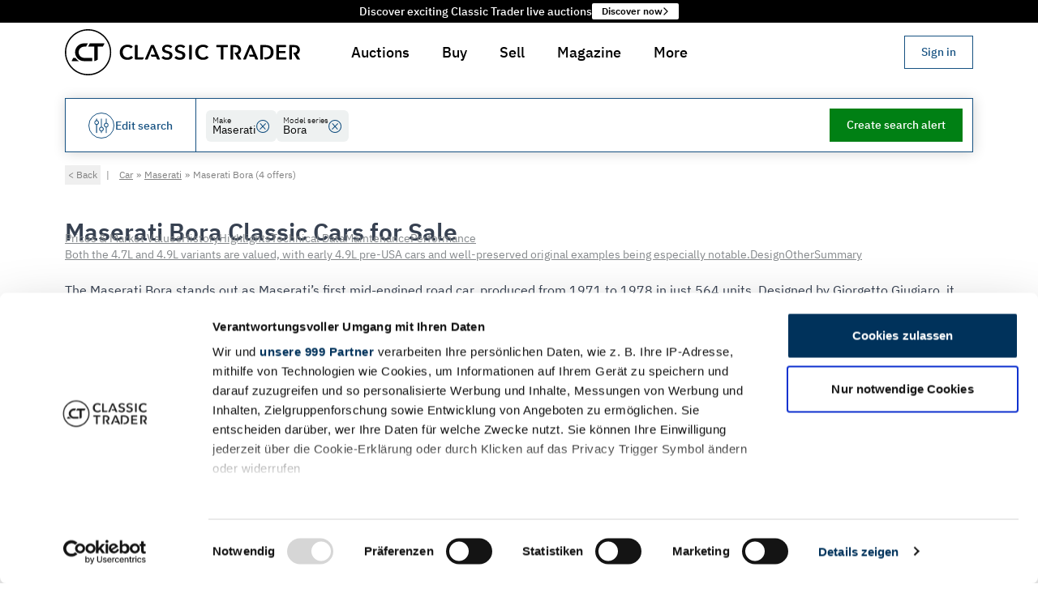

--- FILE ---
content_type: text/html
request_url: https://www.classic-trader.com/uk/cars/search/maserati/bora
body_size: 95040
content:
<!DOCTYPE html><html lang="en" class="scroll-pt-32 scroll-smooth bg-white md:scroll-pt-40"> <head><script type="module">Object.hasOwn||(Object.hasOwn=function(t,e){return Object.prototype.hasOwnProperty.call(t,e)});</script><title>Maserati Bora Classic Cars for Sale | Classic Trader</title><meta name="description" content="Find 4 high-quality Maserati Bora classic cars at Classic Trader. All important information and technical data – discover now!"><meta charset="UTF-8"><meta name="robots" content="index, follow"><link rel="canonical" href="https://www.classic-trader.com/uk/cars/search/maserati/bora"><meta property="og:title" content="Maserati Bora Classic Cars for Sale | Classic Trader"><meta property="og:type" content="website"><meta property="og:image" content="https://cdn.classic-trader.com/I/images/open_graph/vehicle_ad_standard_image_8b6990853c33107f85a64be564b05399.jpg"><meta property="og:url" content="https://www.classic-trader.com/uk/cars/search/maserati/bora"><meta property="og:description" content="Find 4 high-quality Maserati Bora classic cars at Classic Trader. All important information and technical data – discover now!"><meta property="og:locale" content="en_GB"><meta property="og:locale:alternate" content="de_DE"><meta property="og:locale:alternate" content="de_AT"><meta property="og:locale:alternate" content="de_CH"><meta property="og:locale:alternate" content="fr_FR"><meta property="og:locale:alternate" content="en_AU"><meta property="og:locale:alternate" content="en_GB"><meta property="og:locale:alternate" content="es_ES"><meta property="og:locale:alternate" content="nl_NL"><meta property="og:locale:alternate" content="it_IT"><meta property="og:image:url" content="https://cdn.classic-trader.com/I/images/open_graph/vehicle_ad_standard_image_8b6990853c33107f85a64be564b05399.jpg"><meta property="og:image:secure_url" content="https://cdn.classic-trader.com/I/images/open_graph/vehicle_ad_standard_image_8b6990853c33107f85a64be564b05399.jpg"><meta property="og:image:type" content="jpg"><meta property="og:image:width" content="1200"><meta property="og:image:height" content="630"><meta property="og:image:alt" content="Maserati Bora Classic Cars for Sale | Classic Trader"><meta name="twitter:card" content="summary_large_image"><meta name="twitter:site" content="https://www.classic-trader.com"><meta name="twitter:creator" content="@classictrader"><meta content="width=device-width" name="viewport"><meta content="https://cdn.classic-trader.com/I/images/open_graph/vehicle_ad_standard_image_8b6990853c33107f85a64be564b05399.jpg" name="twitter:image"><meta content="Classic Trader" name="twitter:title"><meta content="Find 4 high-quality Maserati Bora classic cars at Classic Trader. All important information and technical data – discover now!" name="twitter:description"><meta content="#ffffff" name="msapplication-TileColor"><meta content="#ffffff" name="theme-color"><meta content="Astro v5.16.6" name="generator"><link rel="icon" href="/_astro/favicon._z9ITDZM.ico" type="image/x-icon"><link rel="apple-touch-icon" sizes="180x180" href="/_astro/apple-touch-icon.BcSNmtK6.png"><link rel="icon" type="image/png" sizes="32x32" href="/_astro/favicon-32x32.DIXWRH6q.png"><link rel="icon" type="image/png" sizes="16x16" href="/_astro/favicon-16x16.BVnCbsy8.png"><link rel="manifest" href="[data-uri]"><link rel="mask-icon" href="/_astro/safari-pinned-tab.D3y9aruh.svg" color="#5bbad5"><script>window.__i18nConfiguration__ = {"namespaces":["translation","zod"],"language":"en","resources":{"en":{"translation":{"aboutUs":{"advisoryBoard":"Advisory Board","experts":"Experts","team":"Team","title":"About us"},"auction":{"activityHistory":"Bids & comments","addressForm":{"supportingText":"This information is used to verify your identity and prevent fraud.","title":"Please provide your place of residence"},"approvalRequest":{"approvalConfirmationText":"You confirmed the changes","confirmationDialogText":"Are you sure you want to confirm the changes to this auction listing?","confirmButtonLabel":"Confirm changes","consentConfirmationText":"As soon as you have given your consent to publication via \"{{confirmButtonLabel}}\", you will receive a confirmation e-mail from us.","EndsAt":"Ends at:","errorText":"There was an error processing your request. Please try again later.","estimateLabel":"Estimate:","lotIdLabel":"Lot ID","publishAtLabel":"Publish date:","rejectButtonLabel":"Reject","rejectionConfirmationText":"You rejected the changes","rejectionReasonDialogText":"Please provide a reason for rejection","reservePriceLabel":"Reserve","startsAtLabel":"Starts at:","viewListingOverview":"Show in listing management »"},"AuctionActivityTimeline":{"displayOnlyBidsLabel":"Only bids ({{numberOfBids}})","displayOnlyCommentsLabel":"Only comments ({{numberOfComments}})"},"auctionEndedLabel":"Auction Ended","auctionInReviewLabel":"In Review","auctionLabel":"Auction","auctionPublishedLabel":"Auction starts in","auctionSaleLabel":"Auction","AuctionSupportBlock":{"email":"Email","supportingText":"Or would you like to sell a vehicle at auction? Please feel free to contact us.","title":"Do you have questions about this auction?","whatsApp":"WhatsApp"},"bid":"New Bid","bidConfirmDialog":{"cta":"Bid {{amountWithCurrency}}","currentHighestBidderText":"You are currently the highest bidder and are about to outbid yourself.","title":"Confirm your bid"},"bidLegalNoticeLinkText":" Terms of Service ","bidLegalNoticePostLinkText":". Should your bid be successful, you must pay Classic Trader a fee of {{feeInPercent}}% of the winning bid (incl. VAT), but at least {{minimumFee}} (incl. VAT). All bids are binding and cannot be retracted. The reserve price can be reduced during an auction and for up to 10 days afterwards. This can result in a previously below-reserve bid subsequently winning.","bidLegalNoticePreLinkText":"By placing a bid, you agree to comply with our  ","bidNotPlaced":"Bid not placed","bids":"bids","buyerLandingPage":{"ctaLabel":"Get started now","faqSectionAskQuestionCtaLabel":"Ask question","faqSectionCtaText":"Our FAQs didn't answer answer all of your questions? Please don't hesitate to contact us.","faqSectionSupportingText":"Discover the mechanics behind Classic Trader auctions, where meticulous verification ensures a secure and fair bidding environment.","faqSectionTitle":"How do auctions work with Classic Trader?","foundersTestimonialLeadText":"Founder & Managing Directors of Classic Trader","foundersTestimonialText":"We have been working for many years to develop the best way to find and buy your classic vehicle. Step by step, we are achieving unrivalled quality and security, including our own valuation standards, which give offers unique transparency across countries. Experience the Classic Trader way and bid on your dream classic car or motorbike.","foundersTestimonialTitle":"Torsten Claus & Christian Plagemann","heroCtaLabel":"Show auction listings","heroSupportingText":"Explore a secure and hassle-free way to purchase your dream classic car or motorbike through our expertly curated auctions.","heroTitle":"Buy your dream classic safely and easily at auction.","metaDescription":"Buying a classic car at auction: What you should bear in mind. Classic Trader answers all your questions and gives you important tips. Find out more now.","statsItemLabelListings":"Listings","statsItemLabelSellingCountries":"Selling countries","statsItemLabelUniqueCollectorCarsPortfolio":"Unique collector cars portfolio","statsSectionSupportingText":"Everything you need to buy your classic safely and easily","statsSectionTitle":"Join the excitement and bid on your dream classic vehicle today!","stepsSectionBidSupportingText":"Placing a bid in Classic Trader Auctions is straightforward. Once registered, you can bid on any auction vehicle. Simply enter your desired bid amount on the auction page. If you are outbid, you will be notified and can quickly respond with another bid. The auction ends automatically at the designated time. The highest bid that meets or exceeds the reserve price wins. If you have placed the highest bid, you will receive instructions for the next steps.","stepsSectionBidTitle":"Bid with confidence","stepsSectionRegisterSupportingText":"Create a free account on Classic Trader to get started. You can register as a dealer or private seller and start bidding right away.","stepsSectionRegisterTitle":"Register an account","stepsSectionSupportingText":"We have designed the entire process in order to allow for a secure and sound buying decision, transforming the journey to a successful purchase into an enjoyable and low-risk experience.","stepsSectionTitle":"3 steps to your dream classic","stepsSectionWinSupportingText":"With Classic Trader Auctions, you not only purchase your next classic vehicle with utmost security but also invest in a piece of history. Once you win an auction, our team is ready to assist you with any questions you may have e.g. regarding payment or vehicle transport. Prepare for your next bid and soon enjoy the pleasure of driving.","stepsSectionWinTitle":"Win the auction and enjoy your new Classic ride","title":"Classic car auctions: Buy classic cars at auction | Classic Trader.","usp":{"certifiedCondition":"Certified condition by an independent classic car expert","certifiedConditionSupportingText":"A neutral assessment of the technical condition of the vehicle is commissioned for each premium auction vehicle. The appraisal is carried out according to a standardised TÜV-certified process to ensure maximum comparability.","insurableRepairCosts":"Insurable repair costs in the first year","insurableRepairCostsSupportingText":"Enjoy peace of mind knowing that repair costs are fully insurable up to €15,000 during the first year after your successful auction win.","verifiedIdentities":"Verified identities of sellers & buyers","verifiedIdentitiesSupportingText":"The identity verification of both sellers and buyers is rigorously enforced to safeguard against fraud and guarantee an equitable auction environment. This stringent measure ensures that all parties involved can participate with confidence, knowing that the integrity of the auction process is upheld."},"uspsCtaLabel":"Show auction listings","uspsSectionSupportingText":"Experience high levels of security and transparency with Classic Trader auctions, your trusted platform for acquiring classic vehicles. Our innovative and robust security architecture, combined with verified vehicles and sellers, ensures a smooth and stress-free bidding process.","uspsSectionTitle":"Classic Trader: The Safer Way to Buy Collector Cars or Motorbikes Online"},"categories":{"all":{"labelI18n":"All auctions"},"classic":{"h1":"Classic Auctions for Classic Cars","label":"Classic Auctions"},"collectorsItems":{"h1":"Auctions for Collector's Items","label":"Collector's Items"},"highlights":{"h1":"Auction Highlights for Classic Cars","label":"Highlights"},"noReserve":{"h1":"No Reserve Auctions for Classic Cars","label":"No Reserve"},"premium":{"h1":"Premium Auctions for Classic Cars","label":"Premium Auctions"},"projects":{"h1":"Auctions for Classic Car Projects","label":"Projects"},"raceCars":{"h1":"Auctions for Classic Race Cars","label":"Race Cars"},"xmas":{"h1":"Christmas Auctions","label":"X-Mas Auctions"}},"checkBidsBusyLabel":"Checking for new bids…","comment":"Comment","commentFromModerator":"Comment from Classic Trader Team","commentFromSeller":"Comment from seller","commentFromSpecialUser":"Comment from {{displayName}}","commentOrAskQuestion":"Comment or ask Questions","comments":"comments","countdownDays_one":"{{count}} day, ","countdownDays_other":"{{count}} days, ","currentBid":"Current bid","endedSectionTitle":"Auction ended","endedState":"Auction has ended","endsAt":"Ends at:","estimate":"Estimate:","estimateWithValue":"Estimate: {{estimatedPriceRange}}","finalOffer":{"cta":"Submit final offer","emailBody":"Hello Classic Trader Team,\n\nI would like to submit my final offer for the \"{{title}}\" auction with Lot-ID {{lotId}}.\n\nMy final offer: _______ {{currency}}\n\nI am aware that my final offer is binding if it is accepted by the seller.\n\nBest regards,\n{{displayName}}\n\n----\n\nPlease keep the following untouched:\nUser ID: {{userId}}\nLot ID:{{lotId}}\nCurrency: {{currency}}\nDate: {{date}}","emailSubject":"Final offer for the \"{{title}}\" auction with Lot-ID {{lotId}}","highestBidInfo":"The highest non-winning bid for this auction was: {{formattedHighestBid}}","loginMessage":"In order to submit a final offer you need to log in."},"howItWorksBanner":{"linkText":"Learn how it works","text":"New to Classic Trader Auctions?"},"howItWorksLabel":"About CT Auction","missingRequirementsDialog":{"optionalRequirement":"* Optional as a bidder mandatory for seller & buyers","startBiddingCta":"Start Bidding","successMessage":"You are now set to take part in auctions on Classic Trader. Good luck!","supportingText":"Classic Trader has very high standards for all participants of an auction. By doing so we ensure that all participants are trustworthy and that the auction process is fair and transparent. Your account is not fulfilling the requirements just yet:","title":"Please fulfill the Classic Trader auction standards"},"noActivity":"No bids or comments yet!","noBidsYet":"No bids yet!","noCommentsYet":"No comments yet!","notSoldState":"Not sold","numberOfBidders_one":"{{count, number}} bidder","numberOfBidders_other":"{{count, number}} bidders","numberOfBids_one":"{{count}} bid","numberOfBids_other":"{{count}} bids","numberOfComments_one":"{{count}} comments","numberOfComments_other":"{{count}} comments","numberOfWatchers":"watchers","numberOfWatchers_one":"{{count}} watchers","numberOfWatchers_other":"{{count}} watchers","otherAuctions":{"currentBid":"Current bid: {{amountWithCurrency}}"},"participateSectionTitle":"Place your bid now","placeBid":{"unexpectedError":"We are sorry for this unexpected error. Please contact support via mail {{mail}} or phone {{phone}} and share the following details:"},"PlaceBidConfirmDialog":{"featureAuctionEndMayExtend":"The auction's end may extend to ensure a 5-minute window between bids, allowing time for new bids.","featureIndependentlyInspected":"You are bidding on an independently inspected vehicle","featureVerifiedSeller":"The seller's identity has been verified"},"PlaceBidForm":{"bidAmountOutOfRangeErrorMessage":"Your bid must be between {{formattedMinimumBidAmount}} and {{formattedMaximumBidAmount}}.","BidAmountPlaceholder":"Min. {{currencyAmount}} or up","bidNotConfirmedError":"Your bid has not been placed because you have not confirmed it.","bidPlacedSuccessMessage":"Your bid of {{formattedBidAmount}} was placed successfully.","genericPlaceBidErrorMessage":"Your bid was not placed due to some unexpected error. Please contact support via auctions@classic-trader.com.","missingRequirementsError":"Your bid has not been placed because your account does not yet meet all the requirements."},"postComment":"Post comment","preview":"Preview","previewState":"Preview","publishedSectionTitle":"Auction starts soon","remainingTime":"Remaining time","reservePriceInfo":{"NO_RESERVE_PRICE":"No reserve","RESERVE_PRICE_MET":"Reserve met","RESERVE_PRICE_NEARLY_MET":"Reserve nearly met","RESERVE_PRICE_NOT_MET":"Reserve not met","UNSET":"Reserve not defined"},"roles":{"classicTraderExpert":"Classic Trader Expert"},"sameUserWarningDialog":{"supportingText":"You cannot place a bid on your own ad. Please contact our support team if you have any questions.","title":"Sellers cannot bid on their own auctions"},"searchResultPage":{"car":{"h1":"Classic Cars for Sale at Auction","metaDescription":"Benefit from the advantages of buying classic cars at auction on Classic Trader and start bidding now ✓ Independent expert reports ✓ Verified seller identity ✓ Buyer's concierge service","pageTitle":"Buy classic cars at auction on Classic Trader"},"motorbike":{"h1":"Classic Motorbikes for Sale at Auction","metaDescription":"Benefit from the advantages of buying classic motorcycles at auction on Classic Trader: ✓ Independent expert reports ✓ Verified seller identity ✓ Buyer's concierge service","pageTitle":"Buy classic motorbikes at auction on Classic Trader"}},"sectionImageGalleryTitle":"Image Gallery","sellerLandingPage":{"benefitsSection":{"fastOnboardingBenefit":{"supportingText":"Get started quickly through a sound and intuitive listing process the support of our team and international network of experts. With our streamlined onboarding process and the highest possible listing quality, you’ll be on the fast track to fast sales!","title":"Fast onboarding leads to fast sales"},"highAttentionBenefit":{"supportingText":"We know that auctions are only successful if enough interested parties hear about the sale of your classic vehicle and get involved. We don't just rest on the fact of reaching 1 million users monthly, over 65,000 newsletter subscribers, and 225,000 social media followers. We actively create tailored marketing strategies for your auction listing, ensuring the highest possible chance of a successful sale. Your classic car deserves nothing less!","title":"High attention for greater success"},"internationalNetworkBenefit":{"supportingText":"Our international network of professional photographers and appraisers is at your service to meet the requirements of Classic Trader auctions. With professional support, we ensure that the appeal and credibility of your auction listing are significantly enhanced, for example, with high-resolution images and expert assessments of your vehicle's condition.","title":"International network of photographers & experts"},"noFeesBenefit":{"supportingText":"Auction adverts are always free of charge at Classic Trader, so you can list your vehicle without any upfront costs. We are only successful if you are.","title":"No fees for placing auctions"},"supportAndAdviceBenefit":{"supportingText":"Experience peace of mind with our dedicated support and expert advice at every step. From creating the listing to the final sale, we're here to ensure your journey is smooth and successful.","title":"Support & advice throughout the entire process"},"supportingText":"Get high attention of potential buyers and achieve a higher price for your classic vehicle.","title":"Your Benefits of Selling at Auction","verifiedIdentityBenefit":{"supportingText":"The identity verification of sellers and buyers safeguards against fraud and ensures a fair auction environment, allowing all parties to participate confidently.","title":"Buyer with verified Identity"}},"contactSalesButtonLabel":"Contact sales »","createListingButtonLabel":"Create auction listing","downloads":{"carPhotographyChecklist":{"title":"Checklist Car Photography"},"exampleAppraisal":{"title":"Example appraisal report (In German)"},"guidelinePhotos":{"title":"Car Photography: 13 Tips and how to guide"},"guidelineText":{"title":"9 Tips for creating the perfect vehicle sales description"},"supportingText":"Here you will find relevant documents for selling at auction","title":"Downloads"},"faqSection":{"contactUsButtonLabel":"Ask question","contactUsText":"Our FAQs didn't answer answer all of your questions? Please don't hesitate to contact us.","supportingText":"Find answers to the most frequently asked questions about selling your classic car or motorbike at auction.","title":"Frequently Asked Questions"},"foundersTestimonials":{"leadText":"Founder & Managing Directors of Classic Trader","quote":"For many years, we have been dedicated to developing the best product to help you sell your vehicle quickly and easily. Step by step, we achieve unmatched quality and security, including our own evaluation standards that create high transparency across countries. Experience Classic Trader and sell your classic car or motorbike via auction today.","title":"Torsten Claus & Christian Plagemann"},"hero":{"ctaLabel":"Create auction listing","supportingText":"Reach millions of potential buyers on Europe's marketplace for classic vehicles. Make use of the auction dynamics to achieve the best price for your classic car or motorbike.","title":"Sell your classic safely & easily at auctions."},"metaDescription":"Sell your classic car with the Classic Trader auctions. Find out here what you need to know about selling at auction.","statsSection":{"monthlyVisitorsLabel":"Monthly visitors","socialMediaFollowersLabel":"Social media followers","soldVehiclesLabel":"Sold vehicles","supportingText":"Everything you need to sell your classic safely and easily","title":"Unleash the full power of Europe's biggest marketplace for classic cars"},"stepsSection":{"afterSalesStep":{"supportingText":"With the conclusion of the auction, a valid purchase contract is established between the seller and the highest bidder, provided the bid exceeds the reserve price. Both the seller and the highest bidder will be duly notified. We are delighted to offer our support up until the handover of the vehicle. We strongly recommend the use of a secure payment method, such as a real-time bank transfer.","title":"After sales"},"auctionTimeStep":{"supportingText":"Your auction listing is now open for bids from potential buyers. The auction runs for a set period, typically 12 days. During this time, we keep you informed about the progress of the auction. To encourage bidding activity in the final phase, the auction duration is extended by 5 minutes with each bid placed in the last 5 minutes of the auction.","title":"Auction time"},"createListingStep":{"supportingText":"The listing creation process at Classic Trader is logical and intuitive. In addition to providing key vehicle details, a detailed description, high-resolution photos, and a professional appraisal are required. The quality of your listing's content has a significant impact on the success of the auction. Finally, we verify your identity to alleviate potential buyers' concerns about fraud. For more information on our requirements, use our <a href=\"{{callbackServiceUrl}}\" target=\"_blank\" class=\"underline hover:no-underline\">callback service</a>","title":"Create listing"},"previewPhaseStep":{"supportingText":"The auction listing is published but not open for bids yet. Interested parties can view the listing and ask questions about the vehicle. This is your chance to present your classic car in the best possible light and to answer any questions potential buyers may have.","title":"Preview Phase"},"registerAccountStep":{"supportingText":"Create a free account on Classic Trader to get started. You can register as a dealer or private seller and start creating your auction listing right away.","title":"Register an account"},"reviewEnhancementStep":{"supportingText":"After submission, we review your listing and assist you in optimizing it to make it as attractive as possible to potential buyers. As part of this, we establish a realistic estimate and plan the best possible publication of your auction to ensure the right bidders participate. Our team is happy to help with any questions you may have.","title":"Review & enhancement process"},"supportingText":"We optimized the whole sales process in order to maximize the chances of a successful sale of your classic car or motorbike.","title":"Steps to a successful sale"},"title":"Classic car auctions: Sell you classic car | Classic Trader","usps":{"fastOnboarding":"Fast onboarding leads to fast sales","highAttention":"High attention for greater success","internationalNetwork":"International network of photographers & experts","noFees":"No fees for placing auctions","supportAndAdvice":"Support & Advice from us throughout the entire process","verifiedIdentity":"Buyer with verifid identity"},"whyAuctionOnClassicTraderSection":{"supportingText":"Discover the power of our auctions, we lead you to a successful sale.","title":"Why sell your classic car or motorbike at auction on Classic Trader?"}},"soldSectionTitle":"You won the auction!","soldState":"Sold","startsAt":{"label":"Starts in"},"startsIn":"Starts in","stateEnded":"Ended","statusLabel":{"ended":"Ended","sold":"Sold"},"TrustSection":{"buyersConciergeServiceDescription":"Enjoy the privilege of our Buyer's Concierge Service, which will support you throughout the entire auction process until your new vehicle is safely delivered to your doorstep.","buyersConciergeServiceTitle":"Buyer's Concierge Service","insurableRepairCostsDescription":"Repair costs up to €15,000 for buyers residing in Germany are insurable.","insurableRepairCostsFootnote":"If the insurance requirements are met. CT Warranty is suitable for classic vehicles that were first registered at least 20 years before the application was submitted, have a condition rating of 3.5 or better and a mileage of less than 300,000 km.","insurableRepairCostsTitle":"Insurable repair costs","learnMore":"Learn more","title":"Advantages of Classic Trader Auctions","verifiedConditionDescription":"All premium auction vehicles undergo a comprehensive technical inspection in accordance with Classic Trader standards.","verifiedConditionTitle":"Checked condition","verifiedSellerDescription":"More security through verification of 100% of all Classic Trader auction sellers & buyers.","verifiedSellerTitle":"Verified seller & buyer"},"userIsHighestBidder":{"title":"You're Leading the Bid!"},"usp":{"buyersConciergeService":"Buyer's Concierge Service","checkedCondition":"Checked condition","insurableRepairCosts":"Repair costs insurable","verifiedSeller":"Verified seller"},"vadp":{"metaDescriptionCarAd":"Colour: {{exteriorColor}}, Mileage: {{mileage}}, Power: {{powerInKw}}/{{powerInHp}} kW/hp, Body style: {{body}}, Manufacturer code: {{- manufacturerCode}} – www.classic-trader.com","metaDescriptionMotorbikeAd":"Colour: {{exteriorColor}}, Mileage: {{mileage}}, Power: {{powerInKw}}/{{powerInHp}} kW/hp – www.classic-trader.com at auction on Classic Trader","metaDescriptionSoldAuction":"{{year}} | {{make}} {{model}} successfully sold at Classic Trader auction for {{price}}. View sale details, photos & final bid results. Explore our current auctions.","metaTitleSoldAuction":"{{year}} | {{make}} {{model}} Auction Result | Classic Trader","pageTitle":"{{year}} | {{make}} {{model}} at auction until {{endsAt}}"},"validation":{"error":{"commentContainsContactInformation":"Auction comments may not include contact information. Please remove any email addresses or phone numbers.","identityVerificationCanceled":"Identity verification was canceled. Please try again.","identityVerificationFailed":"Identity verification failed. Please try again.","identityVerificationRequired":"You need to verify your identity before posting comments."}},"vehicleLocation":"Vehicle location","verifyIdentityDialog":{"bullet1":"Prevent spam and fake accounts that can harm genuine discussions","bullet2":"Reduce harassment and abuse by ensuring accountability","bullet3":"Build trust between buyers and sellers through authentic interactions","bullet4":"Comply with marketplace safety standards and protect all users","bulletIntro":"The identity verification helps us to:","maybeLaterButtonLabel":"Maybe Later","privacyNote":"Your verified identity will be kept private and secure. Only a verification badge will be shown with your comments.","submitButtonLabel":"Verify my identity"},"verifyIdentityDialogDescription":"To ensure a safe and trustworthy community, identity verification is required before commenting. This takes 1-2 minutes.","verifyIdentityDialogTitle":"Verify your identity to comment","verifyingIdentity":{"waitingForIdentityVerification":"Waiting for identity verification to complete…"},"watchers":"Watchers","writeComment":"Write a comment","writeCommentPlaceholder":"Ask the seller a question, share your knowledge, or express your enthusiasm for this vehicle…"},"auctions":{"addressForm":{"city":"City","country":"Country","postalCode":"Postal code","state":"State (optional)","streetAndHouseNumber":"Street & house number"},"buttonLabel":{"addPaymentMethod":"+ Add","addPhoneNumber":"+ Add","addPlaceOfResidence":"+ Add","verifyIdentity":"Verify identity"},"currentBid":"Current bid","duration":{"label":"Duration","value_one":"{{count, number}} days","value_other":"{{count, number}} days"},"error":{"serverError":"Your bid could not be placed because of an unexpected error. Click for more details."},"estimate":"Estimate","hasEnded":"Auction has ended","identityVerification":{"errorMessage":"❌","successMessage":"✅"},"loginDialog":{"message":"Please log in to place a bid."},"mainCta":{"userHasMissingQualifications":"Activate account for bidding","userIsNotLoggedIn":"Login to bid"},"noBidsYet":"No bids yet","noEstimate":"No estimate","noEstimateSet":"No estimate set","noOtherAuctionsText":"Currently there are no other auctions. Check tomorrow.","numberOfBids":{"label":"Number of bids","value":"$t(auction.numberOfBids, {\"count\": {{countBids}} }) ($t(auction.numberOfBidders, {\"count\": {{countBidders}} }))"},"paymentMethodForm":{"submitButtonLabel":"Add payment method"},"phoneNumberForm":{"countryCode":"Country code","number":"Phone number","supportingText":"This information is used to so that the auction seller can contact you in case you win the auction.","title":"Please provide your phone number"},"placeBid":"Place bid","previewState":"Preview","priceUndisclosedLabel":"Undisclosed","qualification":{"validPaymentMethod":"Valid payment method","validPhoneNumber":"Valid phone number","validPlaceOfResidence":"Valid place of residence","verifiedIdentity":"Valid identity"},"reservePriceInfo":"Status:","soldPriceInclFeesLabel":"Sold price incl. fees","winningBidLabel":"Winning bid"},"bookmark":{"loginMessage":"Please log in to watch this listing."},"callbackServiceForm":{"addMessageButtonLabel":"+ Add optional message","availabilitySlots":"Preferred time","error":"An error occurred.","messageLabel":"Optional message","messagePlaceholder":"Please describe your request here.","name":"Your name","namePlaceholder":"e.g. Ms. Doe","onCloseText":"This window will close automatically in 5 seconds.","pageTitle":"Request a callback from our team","phone":"Your phone number","phonePlaceholder":"e.g. +49 123 4567890","submitButtonLabel":"Request callback","thankYou":"Thank you. We will contact you.","timeSlots":{"afternoon":"Afternoon (3pm - 6pm)","midday":"Noon (12noon - 3pm)","morning":"Morning (9am - 12noon)"},"validationError":"Please check the form for errors."},"career":{"aboutUs":{"h2":"About Classic Trader","paragraph1":"We are making the trade of classic vehicles digital — and better than ever before!\nWith over 14,000 international vehicle listings and more than 7 million page views per month from all over the world, we are already Europe’s largest online marketplace for classic cars, youngtimers, motorcycles, and collector vehicles.","paragraph2":"For vehicle owners, we have also developed CT Inspections, a digital appraisal service for vehicle evaluations.\nSimple and at a fixed price, CT Inspections enables a standardized and transparent inspection of automotive classics.","paragraph3":"Carried out by qualified experts from TÜV Rheinland/FSP and TÜV SÜD, the CT Inspections reports serve not only as pre-purchase evaluations but, above all, as proof of value for the insurance industry."},"applyNowImageAlt":"Apply now at Classic Trader","applyNowSubtitle":"Then we look forward to receiving your application!","applyNowTitle":"You’re excited to help shape change and feel this speaks to you?","breadcrumb":"Career Opportunities","h1":"Current Job Openings at Classic Trader","heroImageAlt":"Career opportunities at Classic Trader","image1Alt":"Team at Classic Trader","image2Alt":"Office at Classic Trader","jobDescription":{"benefits":"Your Benefits","profile":"Your Profile","tasks":"Your Tasks"},"jobDetails":{"intro":"We’re a 100% remote team spread all across the world. Join us!"},"metaDescription":"Discover exciting career opportunities at Classic Trader and join our passionate team.","pageTitle":"Career Opportunities | Classic Trader","teamDescription":"Christian Plagemann Co-Founder & Managing Director | Torsten Claus Co-Founder & Managing Director  | Clemens Bachmair CTO"},"colors":{"FORM_OPTION_COLORS_BEIGE":"Beige","FORM_OPTION_COLORS_BLACK":"Black","FORM_OPTION_COLORS_BLUE":"Blue","FORM_OPTION_COLORS_BROWN":"Brown","FORM_OPTION_COLORS_GOLD":"Gold","FORM_OPTION_COLORS_GREEN":"Green","FORM_OPTION_COLORS_GREY":"Grey","FORM_OPTION_COLORS_ORANGE":"Orange","FORM_OPTION_COLORS_OTHERS":"Others","FORM_OPTION_COLORS_PURPLE":"Purple","FORM_OPTION_COLORS_RED":"Red","FORM_OPTION_COLORS_SILVER":"Silver","FORM_OPTION_COLORS_WHITE":"White","FORM_OPTION_COLORS_YELLOW":"Yellow"},"common":{"acceptVerification":"I understand","all":"All","allMakesLabel":"All","allModelsLabel":"All","aria":{"goToNextSlide":"Go to next slide","goToPreviousSlide":"Go to previous slide"},"auction":"Auction","auctionHouse":"Auction house","auctions":"Auctions","auctionSale":"Auction sale","back":"Back","body":{"4x4":"4x4","bus":"Bus","convertible":"Convertible","coupe":"Coupe","estate":"Estate","pickup":"Pick-up","racingCar":"Racing car","saloon":"Saloon","smallCar":"Small car","utilityVehicle":"Utility vehicle","van":"Van"},"bodyDetailed":{"2doors":"2-doors","3doors":"3-doors","4doors":"4-doors","4x4":"4x4","5doors":"5-doors","ambulance":"Ambulance","articulatedBus":"Articulated Bus","bus":"Bus","camper":"Camper","caravan":"Caravan","carCarrier":"Car carrier","continuosTrack":"Continuous track","convertible":"Convertible","coupe":"Coupe","coupeDeVille":"Coupé de Ville","doubleCab":"Double Cab","doubleDecker":"Double-decker","estate":"Estate","fastback":"Fastback","firetruck":"Firetruck","formulaOne":"Formula 1","golfCar":"Golf Car","hardtop":"Hardtop","hatchback":"Hatchback","hearse":"Hearse","kidCar":"Kid Car","landaulet":"Landaulet","lowLoader":"Low loader","militaryVehicle":"Military vehicle","open":"Open","panelVan":"Panel Van","pickup":"Pick-up","plankBed":"Plank bed","policeCar":"Police car","pullman":"Pullman","racingCar":"Racing car","roadster":"Roadster","saloon":"Saloon","schwimmwagen":"Schwimmwagen","singleCab":"Single Cab","singleSeater":"Single-seater","smallCar":"Small car","speedster":"Speedster","stretchLimo":"Stretch limo","targa":"Targa","threeWheeler":"Three-wheeler","torpedo":"Torpedo","tourer":"Tourer","towTruck":"Tow truck","tractor":"Tractor","utilityVehicle":"Utility Vehicle","van":"Van","voiturette":"Voiturette"},"bold":"Bold","bulletList":"Bullet list","cancel":"Cancel","car":"Car","checkout":"Checkout","clear":"Clear","close":"Close","confirm":"Confirm","constructionType":{"bikeSidecarCombination":"Bike/Sidecar combination","caféRacer":"Café Racer","chopper":"Chopper","compactBike":"Compact Bike","cruiser":"Cruiser","enduroScrambler":"Enduro/Scrambler","lightweightBike":"Lightweight Bike","moped":"Moped","motocross":"Motocross","nakedBike":"Naked Bike","quadAtv":"Quad/ATV","racingMotorcycle":"Racing Motorcycle","scooter":"Scooter","sportsBike":"Sports Bike","threeWheelerTrike":"Three Wheeler/Trike","touringBike":"Touring Bike","trike":"Trike","triporteur":"Triporteur","unknown":"Unknown"},"contact":"Contact","cta":{"bookmark":"Watch","call":"Call","goToDealerPage":"Dealer Homepage","openImageInNewTab":"Open image in new tab","openVideoInNewTab":"Open video in new tab","print":"Print","share":"Share","showLess":"Show less","showMore":"Show more","showOnMap":"Show on map","showSimilarVehicles":"Show similar vehicles","showVehicle":"Show vehicle","SignInOrRegister":"Sign in or register","write":"Message"},"currentLanguage":"Current language: {{ language }}","dealer":"Dealer","defaultComboboxSelectOption":"Select or type to search","defaultSelectOption":"Please select","description":"Description","edit":"Edit","engineType":{"2Stroke":"2 stroke","2StrokeDualPiston":"2 stroke| dual piston","2StrokeOhv":"2 stroke | OHV","4Stroke":"4 stroke","4StrokeDohc":"4 stroke | DOHC","4StrokeIoe":"4 stroke | ioe","4StrokeOhc":"4 stroke | OHC","4StrokeOhv4V":"4 stroke | OHV 4V","4StrokeSv":"4 stroke | SV","4TaktIoe":"4-Takt | IOE","4TaktOhv":"4-Takt | OHV","4TaktSohc":"4-Takt | SOHC","boxer":"Boxer","boxer2Stroke":"Boxer | 2 stroke","boxer4Stroke":"Boxer | 4 stroke","boxer4StrokeOhc":"Boxer | 4 stroke | OHC","boxer4StrokeOhv":"Boxer | 4 stroke | OHV","boxer4StrokeOhvLengthways":"Boxer | 4 stroke | OHV lengthways","boxer4StrokeSv":"Boxer | 4 stroke | SV","boxer4TaktSohc":"Boxer | 4-Takt | SOHC","dohc":"DOHC","electricMotor":"Electric motor","rv2Stroke":"RV | 2 stroke","straight2Stroke":"Straight | 2 stroke","straight4StrokeDohc":"Straight | 4-stroke | DOHC","straight4StrokeIoe":"Straight | 4 stroke | ioe","straight4StrokeOhc":"Straight | 4 stroke | OHC","straight4StrokeOhv":"Straight | 4 stroke | OHV","straight4StrokeSohc":"Straight | 4 stroke | SOHC","straight4StrokeSv":"Straight | 4 stroke | SV","twin2Stroke":"Twin | 2 stroke","twin2StrokeDohc":"Twin | 2 stroke | DOHC","twin2StrokeOhc":"Twin | 2 stroke | OHC","twin4Stroke":"Twin | 4 stroke","twin4StrokeDohc":"Twin | 4 stroke | DOHC","twin4StrokeOhc":"Twin | 4 stroke | OHC","twin4StrokeOhv":"Twin | 4 stroke | OHV","twin4StrokeSohc":"Twin | 4 stroke | SOHC","unknown":"unknown","v2Stroke":"V | 2 stroke","v2StrokeSv":"V | 2 stroke | SV","v4StrokeIoe":"V | 4 stroke | ioe","v4StrokeOhc":"V | 4 stroke | OHC","v4StrokeOhv":"V | 4-stroke | OHV","v4StrokeSv":"V | 4 stroke | SV","v4Takt":"V | 4-Takt","v4TaktDohc":"V | 4-Takt | DOHC","vr2Stroke":"VR | 2 stroke","vr4Stroke":"VR | 4-stroke","wankel":"Wankel"},"error":{"serverError":"Server error"},"expiredListing":"Expired listing","faqs":"FAQs","forgotPassword":"Forgot password?","from":"from","hide":"Hide","imageUploadError":"Please wait for images to finish uploading before publishing your ad.","imageUploadErrorTitle":"Image Error","inProgress":"In progress…","isSubmitting":"Submitting …","italic":"Italic","km":"km","lastOnlinePrice":"Last online price","learnMore":"Learn more","loading":"Loading…","login":"Login","loginToDownloadFile":"Please login to download the file.","map":{"sellerDirections":"Route"},"marketValues":"Prices & Market Values","miles":"mls","modal":{"share":{"channel":{"email":"Email","whatsapp":"Whatsapp"},"subtitle":"Share this vehicle with family and friends","title":"Share listing"}},"month":{"april":"April","august":"August","december":"December","february":"February","january":"January","july":"July","june":"June","march":"March","may":"May","november":"November","october":"October","september":"September"},"motorbike":"Motorcycle","new":"new","next":"Next","nextStep":"Next","no":"No","No":"No","noCurrencySpecified":"No currency specified","noDealerLogo":"No logo","notProvided":"Not provided","notSure":"Not sure","orderedList":"Ordered list","preview":"Preview","previousStep":"Previous step","priceIsAuctionSaleLabel":"Auction vehicle","priceOnRequest":"Price on request","privateSeller":"Private seller","publish":"Publish","rangeFromLabel":"from","rangeToLabel":"to","readMore":"Read more","remoteHybrid":"Remote/Hybrid","remove":"Remove","reportVehicleAd":"Complain about listing","reservePrice":"Reserve price is {{reservePrice}}","reset":"Reset","resultsPerPage":"Results per page:","salutation":{"label":"Salutation","mr":"Mr.","ms":"Ms."},"save":"Save","seoFeedback":{"mailtoBody":"Dear Classic Trader team,\n\nI have read the content on the page \"{{h1}}\" and would like to share the following feedback:\n\n[Please insert your feedback here]\n\nBest regards,\n[Your name]","mailtoSubject":"Feedback on the text \"{{h1}}\"","sendFeedback":"Send feedback","text":"Contribute your expertise to improve Classic Trader's content — we welcome suggestions and comments."},"serviceHub":{"contact":"Get in contact","message":"The Service is currently not available for the country/region where the viewed vehicle is located. If you need help please contact us:"},"setAuction":"Auction","signIn":"Sign in","skip":"Skip","slider":{"imageDescription":"Image {{imageCount}}/{{totalCount}} of {{vehicleName}}"},"submit":"Submit","submitAuction":"Submit Auction for free","to":"to","traderSeller":"Dealer","translateWithGoogle":"Translate with Google","units":{"ccm":"cm³","hp":"hp"},"user":"User","userName":"User {{userId}}","vatIsReclaimable":"VAT is reclaimable","vehicleType":{"carad":"Car ({{count}})","motorbikead":"Motorbike ({{count}})"},"verifiedIdentity":{"hoverText":"This user has a verified identity","infoText":"The identity of this user was verified"},"verifiedSeller":"Verified seller","videoAltText":"Video preview of {{title}}","yearFormatYYYY":"YYYY","yes":"Yes","Yes":"Yes"},"cta":{"filter":"Filter","next":"Next","previous":"Previous"},"dealerCard":{"contactPerson":"Contact person"},"faq":{"buyers":{"title":"Questions for potential buyers"},"general":{"title":"General questions about Classic Trader"},"h1":"Frequently Asked Questions (FAQ)","metaDescription":"For frequently asked questions about Classic Trader ,we might already have an answer for you. Here you will find the FAQ of Classic Trader.","pageTitle":"Classic Cars for Sale on Classic Trader | Classic Trader","registrationAndAccount":{"title":"Questions about registration & account"},"sellers":{"title":"Questions about \"Selling\""},"troubleshooting":{"title":"Questions about trouble shooting"}},"footer":{"chooseLanguage":"Language","menu":{"classicTrader":{"aboutUs":"About us","jobs":"Careers","partner":"Partner","press":"Press"},"legal":{"cookie":"Cookie policy","imprint":"Imprint","privacy":"Privacy policy","terms":"Terms of use"},"service":{"advertisement":"Advertise with us","classicCarDealers":"Classic Car Dealers","classicCarInsurance":"Classic Car Insurance","classicCarMakes":"Classic Car makes","insuranceComparison":"Insurance comparison","magazineSubscription":"Magazine subscription","repairInsurance":"Repair insurance","sellClassicCar":"Sell Your Classic Car for Free","shop":"Shop","vehicleStorages":"Classic vehicle garages"},"support":{"contact":"Contact","faq":"FAQ","feedback":"Feedback","reportContent":"Report Content"}},"newsletter":{"cta":"Subscribe","placeholder":"E-mail address"},"switchCurrency":"Currency","title":{"inCooperationWith":"In cooperation with","paySecurely":"Pay securely","service":"Service","socials":"Follow us","support":"Support"}},"form":{"password":{"lowerCaseCharacterRequired":"at least one lower case character","upperCaseCharacterRequired":"at least one upper case character","xCharactersRequired_one":"at least {{count}} characters","xCharactersRequired_other":"at least {{count}} characters"}},"ImprintPopup":{"title":"Dealer Imprint"},"jobs":{"tags":{"fullTime":"Full time","fullTimeOrPartTime":"Full time / Part time","partTime":"Part time","remoteHybrid":"Remote/Hybrid"}},"jobTitle":{"accountant":"Accountant","accountManager":"Account Manager","advisor":"Advisor","chairmanOfTheBoard":"Chairman of the board","cto":"CTO","editorInChief":"Editor-in-chief","expert":"Expert","founderAndCeo":"Founder & CEO","frontendDeveloper":"Frontend Developer","fullstackDeveloper":"Fullstack Developer","graphicsAndDesign":"Graphic designer","keyAccountManagerDach":"Key Account Manager D-A-CH","marketingManager":"Marketing Manager","seniorExpertAuctions":"Senior Expert Auctions"},"loginForm":{"email":{"error":"Please enter a valid email address","label":"Your email address","placeholder":"Your email address"},"facebookLogin":"Login with Facebook","password":{"error":"Please enter your password","label":"Your password","placeholder":"Your password"},"submitButtonLabel":"Log in","unexpectedErrorMessage":"An unexpected error occurred. Please try again later or contact support."},"LoginOrRegisterDialog":{"forgotPassword":{"backToLogin":"Back to login","successMessage":"Please check your inbox. We just sent you an email with instructions on how to reset your password.","supportingText":"Enter your email address below. If it matches a registered account, we will send you an email with instructions on how to reset your password.","title":"Forgot Password?"},"login":{"title":"Login"},"register":{"cta":"Register for free","supportingText":"Register in seconds and take advantage of many functions relating to our classics & auction highlights!","title":"Register"},"registrationSuccess":{"cta":"Close and continue","supportingText":"You successfully created your account and are now ready to go!","title":"Welcome {{name}}!"}},"magazineShop":{"meta":{"description":"Subscribe to the Classic Trader print magazine. ✓ On-time delivery ✓ Easy &amp; secure","title":"Get a subscription for the Classic Trader print magazine"}},"maps":{"loading":"Loading map","title":"Classic Trader"},"marketValuesChart":{"highestValue":"Highest Value","listings":"Listings count","loginLabel":"Log in","lowestValue":"Lowest Value","medianValue":"Median","movingAverage":"Average Value (Moving Average)","noData":"No market values data available for the selected filters.","nonLoggedInDescription":"In order to view detailed market values data, including recent sales and pricing trends for vehicles, please log in or sign up.","seoTitle":"{{searchTitle}}: Market Prices & Value Trends","signUpOrLoginToViewData":"Sign up or log in to view market values data","signUpPrompt":"Sign Up","status":"Status","statusAuctionNotSold":"Highest bid","statusAuctionSold":"Auction Sale","statusOffline":"Last asking price","statusOnline":"For Sale","titleCar":"{{searchTitle}} Classic Cars: Prices & Market Values","titleMotorbike":"{{searchTitle}} Classic Motorbikes: Prices & Market Values"},"materials":{"FORM_OPTION_INTERIOR_MATERIAL_ALCANTARA":"Alcantara","FORM_OPTION_INTERIOR_MATERIAL_CLOTH":"Textile","FORM_OPTION_INTERIOR_MATERIAL_LEATHER":"Leather","FORM_OPTION_INTERIOR_MATERIAL_LEATHERETTE":"Imitation leather","FORM_OPTION_INTERIOR_MATERIAL_OTHERS":"Other","FORM_OPTION_INTERIOR_MATERIAL_PARTIAL_LEATHER":"Part leather","FORM_OPTION_INTERIOR_MATERIAL_VELVET":"Velour"},"menu":{"auction/buyer-info":"How to buy at auction","auction/car-auctions":"Car auctions","auction/motorbike-auctions":"Motorcycle auctions","auction/seller-info":"How to sell at auction","auctions":"Auctions","auctions/title":"Auctions on Classic Trader","buy":"Buy","buy/cars":"Cars","buy/cars/allMakes":"All makes","buy/cars/buyCars":"Buy cars","buy/cars/classicCarDealers":"Oldtimer dealers","buy/motorcycles/allMakes":"All makes","buy/motorcycles/buy":"Buy Motorbikes","buy/motorcycles/dealers":"Motorbike dealers","createNewListing":"Create new listing","ctInspectionsPromotion":{"text":"Order an expert opinion for your classic car online now.","title":"Brand new! CT INSPECTIONS."},"magazine":"Magazine","more":"More","more/further":"Further","more/further/aboutUs":"About us","more/further/contact":"Contact","more/further/press":"Press","more/further/shop":"Shop","more/further/vehicleStorages":"Classic vehicle garages","more/subscribe":"Subscribe","more/subscribe/advertise":"Advertise","more/subscribe/newsletter":"Newsletter","more/subscribe/print-magazine":"Print magazine","motorcycles":"Motorcycles","sell":"Sell","sell/dealers":"Dealer","sell/dealers/priceList":"Price list","sell/dealers/sellNow":"Sell now","sell/dealers/testimonials":"Testimonials","sell/private":"Private","sell/private/priceList":"Price list","sell/private/sellNow":"Sell now","sell/private/sellYourClassicCar":"Sell your classic"},"modal":{"print":{"checklistPersonalNotesOptionLabel":"Checklist/ Personal notes","dataSheetOptionLabel":"Data sheet","locationOptionLabel":"Location","picturesOptionLabel":"Pictures","selectOptionsLabel":"What should be included in the print exposé?","submitButtonLabel":"Print"}},"newsletter":{"error":{"noTopicSelected":"Please select at least one topic"},"form":{"auctions":"Auctions","disclaimer":{"linkText":"privacy policy","textAfterLink":"You can unsubscribe at any time for free.","textBeforeLink":"You can find information on how Classic Trader processes your data in our"},"emailLabel":"Your email address","emailPlaceholder":"e.g. name@example.com","submitButtonLabel":"Sign up!","successMessage":"You successfully subscribed to our newsletter!","topics":"Topics","vehicleTypeCar":"Automobile","vehicleTypeMotorbike":"Motorcycle"},"page":{"description":"Stay up to date with the Classic Trader newsletter.","metaDescription":"Subscribe to Classic Trader's newsletter for curated classic cars, vintage motorcycles, industry updates, and expert tips.","pageTitle":"Classic Trader Newsletter: Subscribe now for free!","subscribeTransitionText":"Subscribe to our newsletter and stay up to date with the latest news from Classic Trader:","title":"Subscribe to our newsletter","topic1":"Selected automobile classics","topic2":"The most beautiful two-wheeler classics","topic3":"Classic Trader News","topic4":"Tips and tricks"}},"newsletterOptions":{"error":{"noTopicSelected":"Please select at least one topic to subscribe to."},"form":{"auction":"Auction","carEditorial":"Car - Editorial","carPrivate":"Car - Private","disclaimer":{"linkText":"privacy policy","textAfterLink":"You can unsubscribe at any time for free.","textBeforeLink":"You can find information on how Classic Trader processes your data in our"},"emailLabel":"Your email address","highlights":"Highlights","submitButtonLabel":"Update your newsletter preferences!","topics":"Topics","unsubscribeFromEverything":"Unsubscribe everything","updateSuccessMessage":"You have successfully updated your preferences!","vehicleTypeMotorbike":"Motorcycle"},"page":{"metaDescription":"Update your Classic Trader newsletter preferences for curated classic cars, vintage motorcycles, industry updates, and expert tips.","pageTitle":"Classic Trader Newsletter: Update your newsletter preferences","title":"Update your newsletter preferences","updateNewsletterOptionsTransitionText":"Update your newsletter topic and stay up to date with the latest news from Classic Trader:"}},"page":{"404":{"heading":"Sorry. This page does not exist","title":"Page not found - Classic Trader"},"aboutUs":{"metaDescription":"Discover our dedicated team, expert advisors, and the story behind Classic Trader.","pageTitle":"About us: Meet Our Team & Learn about Our Journey | Classic Trader"},"account":{"identityVerification":{"description":"Verify your identity to create trust and transparency on Classic Trader.","metaDescription":"Verify your identity to create trust and transparency on Classic Trader.","pageTitle":"Verify your Identity | Classic Trader","title":"Verify your Identity"}},"callbackSupport":{"metaDescription":"Need assistance? Enter your contact information for a prompt callback. Our support team is ready to help you with any questions or issues.","title":"Support - Classic Trader"},"classic-car-makes":{"h1":"Classic car makes","letterSectionTitle":"Classic car makes with {{initialLetter}}","metaDescription":"Overview of all classic car makes and vintage car manufacturers. Discover historical makes and models, from well-known classics to rare vehicles.","pageTitle":"Classic car makes – Overview of classic car makes | Classic Trader"},"classic-motorbike-makes":{"h1":"Classic motorcycle makes","metaDescription":"Overview of all vintage motorcycle brands and classic two-wheeler manufacturers. Discover historical brands and models, from well-known classics to rare motorcycles","pageTitle":"Vintage Motorcycle Brands - Overview of Classic Motorcycle Brands | Classic Trader"},"oldtimerGarage":{"title":"Oldtimer Garage"},"reportFraud":{"h1":"Report fraud","label":{"context":"Context","email":"Email"},"metaDescription":"Help us keep our community safe by reporting fraud.","pageTitle":"Report fraud | Classic Trader","reason":{"label":"Optional: Please provide some additional details why you think the inquiry email you received is fraud:","placeholder":"Describe why you think this is fraud…"},"scheme":{"advanceFeeScam":{"description":"Request for upfront deposit or full payment with no intention of delivering the vehicle","example":"Seller requests a deposit to \"hold\" a vintage Jaguar but disappears after receiving payment","label":"Advance fee scam (deposit without delivery)"},"clonedVehicle":{"description":"Offering vehicles with false VIN numbers, stolen vehicles, or identity clones","example":"Vehicle advertised with VIN that matches a different car, or a stolen classic car with forged documents","label":"Cloned or stolen vehicle"},"counterfeitGoods":{"description":"Sale of fake parts, replicas, or forged vehicle documentation misrepresented as genuine","example":"Selling reproduction parts as original factory components or forged Heritage Certificates","label":"Counterfeit parts/documentation"},"fakeListing":{"description":"Fraudulent vehicle offers that lure users to fake websites or advertise non-existent classic cars","example":"A rare 1967 Porsche 911S listed at an unusually low price, redirecting to a suspicious external payment site","label":"Fake listings via fraudulent websites (listing traps)"},"fraudulentClassified":{"description":"Scam vehicle listings with intent to defraud buyers","example":"Listing a classic Mustang using stolen photos from another seller or auction house","label":"Fraudulent vehicle listing"},"identityTheft":{"description":"Impersonation of legitimate dealers, collectors, or creation of fake seller accounts","example":"Profile using a well-known classic car dealer's name and photos without authorization","label":"Identity theft/fake profiles"},"inspectionFraud":{"description":"Providing falsified inspection reports, appraisals, or authenticity certificates","example":"Forged pre-purchase inspection report hiding significant rust or mechanical issues","label":"Fake inspection reports/certifications"},"misleadingAdvertising":{"description":"False or deceptive vehicle descriptions, mileage, condition, or history","example":"Advertising a vehicle as \"matching numbers\" or \"accident-free\" when documentation proves otherwise","label":"Unauthorized/misleading advertising"},"nonDelivery":{"description":"Seller received payment but failed to deliver the vehicle or provide transport","example":"Paid in full for a classic Mercedes but seller stopped responding and never shipped the vehicle","label":"Non-delivery despite payment"},"other":{"description":"Fraud scheme not covered by the categories above","example":"Any suspicious activity or fraud attempt not matching the listed categories","label":"Other"},"overpaymentScam":{"description":"Intentional overpayment for a vehicle followed by request to refund the excess amount","example":"Buyer sends a check for $50,000 for a $30,000 vehicle and asks you to wire back the difference","label":"Overpayment scam (refund requested)"},"paymentFraud":{"description":"Requests to pay for vehicles through suspicious external websites or payment links","example":"Seller insists on payment through an unknown escrow service or requests wire transfer to finalize the vehicle purchase","label":"Payment request via fraudulent websites"},"paymentServiceAbuse":{"description":"Misuse of legitimate payment platforms for fraudulent vehicle transactions","example":"Requesting payment via friends & family option to avoid buyer protection when purchasing a classic car","label":"Abuse of payment services"},"phishing":{"description":"Fraudulent messages attempting to steal personal information or login credentials","example":"Receiving an email claiming to be from the marketplace asking you to verify your account through a suspicious link","label":"Phishing (fake messages/emails)"},"titleWashing":{"description":"Concealing salvage titles, liens, or manipulating vehicle history documents","example":"Salvage title vehicle re-titled in another state to hide its damage history","label":"Title washing/document fraud"},"trademarkViolation":{"description":"Unauthorized use of protected brand names, logos, or trademarks in listings","example":"Selling replica parts falsely branded as genuine Ferrari or Porsche components","label":"Trademark violation"}},"submitButton":"Submit Report","subtitle":"Help us keep our community safe by reporting fraud.","thankYouMessage":"Thank you for your report! We appreciate your help in keeping our community safe.","type":{"inquiryMessage":"Inquiry Message"}},"srp":{"ListingNotAvailable":{"title":"This listing is no longer available, but you can:"},"NoSearchResultsInfo":{"createListingButtonLabel":"Create listing","createListingSupportingText":"Do you have a {{title}} that you want to sell? Then create a listing now.","createListingTitle":"Create listing","createSearchAlertButtonLabel":"Create search alert","loginToCreateSearchAlert":"Please log in or register to create a search alert.","searchAlertSupportingText":"Let yourself be notified as soon as a listing is published that matches your search filters.","searchAlertTitle":"Create search alert","title":"Currently, there are no matching listings for your search."},"PastVehicleListings":{"subtitle":"Below you will find listings related to your search that are no longer available on Classic Trader. Use this information to gain insight into availability, value trends, and current pricing for a \"{{searchTitle}}\" to make a more informed purchasing decision.","title":"{{searchTitle}} listing references from Classic Trader"},"SoldAuctions":{"subtitle":"The following vehicles were successfully sold via auctions.","title":"Successful auctions"}}},"Pagination":{"currentPageAriaLabel":"Current page","navigationAriaLabel":"Pagination Navigation","nextPage":"Continue","pageNumberAriaLabel":"Page {{ pageNumber }}","previousPage":"Back","summary":"{{currentPage}} out of {{totalPages}}"},"paymentForm":{"creditCardNumber":"Credit card number","cvc":"CVC","validUntil":"Valid until (MM/YYYY)"},"pressPage":{"downloads":{"logo":{"logoAndClaim":"Logo & claim","logoWithNameAside":"Logo","logoWithNameBelow":"Logo with name below","trademark":"Trademark"},"logosSectionTitle":"Logos","metaDescription":"In our press download area we offer you images sorted according to the topic areas management, logos, and product screens.","pageTitle":"Press Downloads | Classic Trader","team":{"christianPlagemann":"Christian Plagemann - Managing Director","torstenClaus":"Torsten Claus - Managing Director"},"teamSectionTitle":"Team","title":"Downloads"},"pressReleases":{"downloadPdfLabel":"Download PDF","metaDescription":"Current Press Releases & Press Contact of Classic Trader - The international marketplace for classic cars.","pageTitle":"Newsroom | Classic Trader","supportingText":"Press releases from Classic Trader","title":"Press releases"},"pressReview":{"metaDescription":"Classic Trader in the media - Selected contributions from various media about Classic Trader.","pageTitle":"Press review | Classic Trader","supportingText":"Classic Trader in the media","title":"Press Review"}},"promotions":{"discoverExcitingAuctions":{"cta":"Discover now","text":"Discover exciting Classic Trader live auctions","textShort":"Discover live auctions"}},"registration":{"accountCreated":"Account created","confirmationEmailNotReceived":{"contactUs":"Please contact us if you have not received the email","hasCheckedSpamFolder":"Have you checked your spam folder?","isEmailCorrect":"Is the following email address correct: {{email}}","isEmailInSpamFolder":"Is the email in your spam folder?"},"confirmationStep":{"writeMessage":"Write message"},"confirmEmail":{"title":"Please confirm your email address"},"confirmEmailStep":{"changeEmailButtonLabel":"edit","contactUs":"Contact us if you have any questions or issues","correctYourEmail":"Please correct your email address","emailNotReceivedButtonLabel":"Email not received?","instructionsTextPostEmail":".","instructionsTextPreEmail":"Please click the confirmation link in the email that we just sent to ","title":"Confirm your email address"}},"registrationForm":{"email":{"label":"Email"},"firstName":{"label":"First Name"},"lastName":{"label":"Last Name"},"newsletter":{"label":"I would like to receive the Classic Trader newsletter","legalNote":"This consent can be revoked at any time with effect for the future at the end of each email."},"password":{"label":"Password"},"privacyPolicyLink":"privacy policy","reCaptcha":{"error":"Please verify that you are not a robot"},"submitButtonLabel":"Register","termsAndConditions":{"afterPrivacyPolicyLinkText":".","betweenTermsAndPrivacyPolicyLinksText":". We process and use your information in accordance with our","preTermsLinkText":"By clicking \"$t(registrationForm.submitButtonLabel)\" you accept the Classic Trader"},"termsAndConditionsLink":"terms and conditions","title":"Registration"},"ResetPasswordForm":{"submitButtonLabel":"Reset password"},"saveFilterDialog":{"button":{"label":"Create search alert"},"loginToSaveSupportingText":"Please log in or register to create a search alert.","title":"Create search alert"},"saveSearchFilter":{"interval":{"daily":"Up to once a week by email","none":"Only on the website","weekly":"Up to once a day by email"},"intervalLabel":"I would like to be notified about new listings that match my search:","submit":"Save","title":{"placeholder":"Title"}},"Search results":"Search results","SearchFilterDialog":{"buttonOpenDialog":{"label":"Edit search"}},"SearchFilterForm":{"abs":{"label":"ABS"},"airbag":{"label":"Airbag"},"airconditioning":{"label":"Air conditioning"},"body":{"label":"Body style"},"bodyDetailed":{"label":"Body detail"},"centralLocking":{"label":"Central locking"},"colorInside[]":{"label":"Interior color"},"colorOutside[]":{"label":"Exterior color"},"constructionType":{"label":"Type"},"converted":{"label":"Hide Converted / Specials"},"cruiseControl":{"label":"Cruise control"},"cubicCapacity":{"label":"Cubic capacity (cm³)"},"cubicCapacityMax":{"label":"Maximum cubic capacity"},"cubicCapacityMin":{"label":"Minimum cubic capacity"},"cylinder":{"label":"Cylinders"},"electricWindows":{"label":"Electric windows"},"engineType":{"label":"Engine design"},"foldingRoof":{"label":"Folding roof"},"fuel":{"label":"Fuel"},"fulltext":{"label":"Search term"},"gearbox":{"label":"Transmission"},"gears":{"label":"Gears"},"gearShiftType":{"label":"Gearshift"},"gearType":{"label":"Drive"},"heatedSeats":{"label":"Electric heated seats"},"horsepower":{"label":"Power (hp)"},"horsepowerMax":{"label":"Maximum horsepower"},"horsepowerMin":{"label":"Minimum horsepower"},"interiorMaterial":{"label":"Interior"},"licenses[fia]":{"label":"FIA"},"licenses[fiva]":{"label":"FIVA"},"licenses[licensed]":{"label":"Registered"},"licenses[mainInspection]":{"label":"MOT"},"licenses[milleMiglia]":{"label":"Mille Miglia eligible"},"licenses[oldtimerLicensePlate]":{"label":"Historic license plate"},"licenses[readyToRide]":{"label":"Ready to drive"},"locationCountryCode":{"label":"Country"},"locationDistance":{"label":"Distance"},"locationDistanceUnit":{"label":"in"},"locationPostalCode":{"label":"Zip code"},"make":{"label":"Make"},"manufacturerCode":{"label":"Manufacturer code"},"matchingNumbersOnly":{"label":"Only show vehicles with matching numbers"},"mileage":{"label":"Mileage"},"mileageMax":{"label":"Maximum mileage"},"mileageMin":{"label":"Minimum mileage"},"model":{"label":"Model series"},"powerSteering":{"label":"Power assisted Steering"},"priceMax":{"label":"Maximum price"},"priceMin":{"label":"Minimum price"},"replica":{"label":"Hide recreations"},"report":{"label":"Show only vehicles with report"},"resultsCountHeader_one":"{{count}} offer found for your search","resultsCountHeader_other":"{{count, number}} offers found for your search","sectionAdditionalEquipment":{"title":"Optional equipment"},"sectionColors":{"title":"Colors"},"sectionDriveTechnologyAndSteering":{"title":"Drive technology & steering"},"sectionLocation":{"title":"Seller and location"},"sectionMake":{"title":"Make & Model"},"sectionMileage":{"title":"Manufacture & Mileage"},"sectionPrice":{"title":"Price"},"sectionStateAndCondition":{"title":"Condition & Registration"},"selectFilterButton":{"label_one":"Show {{count, number}} vehicle","label_other":"Show {{count, number}} vehicles"},"sellerType[]":{"label":"Seller"},"sellerTypeDealer":{"label":"Dealer"},"sellerTypePrivate":{"label":"Private"},"sellingMethod":{"label":"Selling method"},"specification":{"label":"Model name"},"starter":{"label":"Starter"},"stateCategory":{"label":"Condition category"},"steering":{"label":"Steering"},"sunroof":{"label":"Sunroof"},"yearBeginOfProduction":{"label":"Min production year"},"yearEndOfProduction":{"label":"Max production year"},"yearOfProduction":{"label":"Year of production"}},"searchPage":{"breadcrumb":{"search":"Search"},"carAd":{"entryPage":{"faqTitle":"FAQs about buying classic cars","h1":"Buy Classic Cars – Current Offers","metaDescription_one":"Classic Cars for Sale on Classic Trader. Find over {{count}} Classic Cars for Sale on the international marketplace - www.classic-trader.com","metaDescription_other":"Classic Cars for Sale on Classic Trader. Find over {{count}} Classic Cars for Sale on the international marketplace - www.classic-trader.com","pageTitle":"Buy Classic Cars: Find Classic Cars & Youngtimers for Sale at Classic Trader"},"metaDescription_one":"Find {{count}} high-quality {{vehicleName}} classic cars at Classic Trader. All important information and technical data – discover now!","metaDescription_other":"Find {{count}} high-quality {{vehicleName}} classic cars at Classic Trader. All important information and technical data – discover now!","noResultsMetaDescription":"You want to buy a {{vehicleName}} classic car? Find a large selection of {{vehicleName}} classic cars for sale at www.classic-trader.com.","pageTitle":"{{vehicleName}} Classic Cars for Sale | Classic Trader"},"defaultCarPageDescription":"Search and find classic cars on Classic Trader","defaultCarPageTitle":"Classic Cars for Sale on Classic Trader | www.classic-trader.com","defaultMotorbikePageDescription":"Search and find classic motorcycles on Classic Trader","defaultMotorbikePageTitle":"Classic Motorcycles for Sale on Classic Trader | www.classic-trader.com","mainEntityTitle_one":"{{title}} ({{count}} offer)","mainEntityTitle_other":"{{title}} ({{count}} offers)","motorbikeAd":{"metaDescription_one":"Find {{count}} high-quality {{vehicleName}} classic motorcycle at Classic Trader. All important information and technical data – discover now!","metaDescription_other":"Find {{count}} high-quality {{vehicleName}} classic motorcycles at Classic Trader. All important information and technical data – discover now!","noResultsMetaDescription":"You want to buy a {{vehicleName}} classic motorbike? Find a large selection of {{vehicleName}} classic motorbikes for sale at www.classic-trader.com.","pageTitle":"{{vehicleName}} Classic Motorbikes for Sale | Classic Trader"},"showLess":"Show less","showMore":"Show more","totalOffers_one":"{{- count}} offer","totalOffers_other":"{{- count}} offers"},"SelectInput":{"any":"Any","nothingFound":"Nothing found"},"sellerType":{"2":"Private","3":"Dealer"},"sellingMethod":{"auction_sale":"Auction","classified_ad_sale":"Classified ad"},"share":{"copy":{"cta":"Copy Link","error":"Failed to copy!","successful":"Copied!"},"mail":{"body":"Hello,\n\nI have found an interesting vehicle on Classic Trader:\n\n{{- link}}\n\nBest Regards\n___________________________________________________________________________________\nClassic Trader - The international marketplace for classic vehicles.\nhttp://www.classic-trader.com'`"},"subject":"For Sale: {{title}}"},"shop":{"blackWeek":{"meta":{"description":"Take advantage of our Black Week offers.","title":"Black Week at Classic Trader"},"title":"Black Week at Classic Trader"},"meta":{"description":"Get the nicest classic car related products in the Classic Trader Shop","title":"Classic Car Online Shop | Classic Trader"},"shippingFee":"Shipping"},"SortSelectionDialog":{"options":{"datePublished_asc":"New offers last","datePublished_desc":"New offers first","mileage_asc":"Mileage low to high","mileage_desc":"Mileage high to low","nearBy_asc":"Longest distance","nearBy_desc":"Shortest distance","price_asc":"Lowest price first","price_desc":"Highest price first"},"title":"Sort"},"srp":{"auctionPromotionCarousel":{"linkText":"View all auctions","title":"Auctions ending soon"},"iframe":{"noResultsFound":"At the moment we have no vehicles for sale."}},"stripe":{"error":{"incomplete_cvc":"Your CVC is incomplete.","incomplete_expiry":"Your expiration date is incomplete.","incomplete_number":"Your card number is incomplete.","invalid_cvc":"Your CVC is invalid.","invalid_expiry_month":"Your expiration month is invalid.","invalid_expiry_year":"Your expiration year is invalid.","invalid_number":"Your card number is invalid."}},"teamTitle":{"advisoryBoard":"Advisory Board","cto":"CTO","developer":"Developer","expert":"Expert","founderAndCeo":"Founder & CEO","graphicsAndDesign":"Graphics & Design","marketingAndCommunications":"Marketing & Communications","onlineMarketingSpecialist":"Online Marketing Specialist","processesAndAccounting":"Accounting","salesAndAccountManagement":"Sales & Account Management"},"user":{"identityVerification":{"cancelledMessage":"The verification process has been cancelled.","errorMessage":"An error occurred while verifying the seller. Please try again later.","successMessage":"Successfully submitted verification.","verifyIdentity":"Verify identity"}},"vadp":{"contactSeller":{"text":"This seller is interested in how you have found him. Mention Classic Trader!"},"cta":{"allServicesForThisVehicle":"All services for this vehicle","getWarrantyQuote":"Get warranty quote","orderInspectionReport":"Book inspection report"},"error":{"phoneError":"Please enter a valid phone number."},"keyStats":{"gearboxLabel":"Gearbox","mainInspectionLabel":"Main Inspection","mileageLabel":"Mileage","noDataLabel":"n/a","powerLabel":"Power","powerValue":"{{powerInKw}} kW ({{powerInHp}} hp)","yearOfProductionLabel":"Year of Production"},"map":{"traderLogoAlt":"Logo of {{companyName}}"},"metaDescription":{"carAd":"Colour: {{exteriorColor}}, Mileage: {{mileage}}, Power: {{powerInKw}}/{{powerInHp}} kW/hp, Body style: {{body}}, Manufacturer code: {{- manufacturerCode}}, Seller: {{sellerName}} – www.classic-trader.com","motorbikeAd":"Colour: {{exteriorColor}}, Mileage: {{mileage}}, Power: {{powerInKw}}/{{powerInHp}} kW/hp,  Seller: {{sellerName}} – www.classic-trader.com"},"onPageNavigation":{"conditionRegistration":"Condition & Registration","description":"Description","documentsInvoices":"Documents & Invoices","individualConfiguration":"Individual Configuration","technicalDetails":"Technical Details","vehicleReport":"Inspection Report","videoGallery":"Video"},"pageTitle":"For Sale: {{make}} {{model}} ({{year}}) offered for {{price}}","section":{"condition-registration-documentation":{"title":"Condition, registration & documentation"},"conditionRegistration":{"title":"Condition & Registration"},"description":{"title":"Description"},"documentsAndInvoices":{"noFilesText":"No documents or invoices have been uploaded for this vehicle by the seller.","showDocument":"Show document","title_one":"Documents & Invoices ({{count}})","title_other":"Documents & Invoices ({{count}})"},"individualConfiguration":{"title":"Individual Configuration"},"inspectionReport":{"conditionGradeLabel":"Condition grade","ctiPromotion":{"cta":"Learn more & secure","title":"Have this vehicle inspected by experts!","usp1":"Transparency over 128 inspection points","usp2":"Condition grades for each component","usp3":"Paint thickness measurement"},"noReportAvailable":"Not available","pages_one":"{{count}} page","pages_other":"{{count}} pages","reportAvailable":"Report available","reportProvider":"Report provider","title":"Inspection Report","titleAppendix":"Grade {{grade}}","viewPdf":"Show document"},"listOfAuctions":{"title":"Other auctions"},"locationSeller":{"title":"Location"},"optional-equipment":{"title":"Optional equipment"},"otherVehiclesFromSeller":{"title":"More vehicles from {{companyName}}","title_one":"More vehicles ({{count}}) from {{companyName}}","title_other":"More vehicles ({{count}}) from {{companyName}}"},"self-assessments":{"title":"Self assessments"},"similarVehicles":{"title":"Similar vehicles"},"soldVehicles":{"soldLabel":"Sold"},"technicalDetails":{"title":"Technical Details"},"videoGallery":{"title":"Video"}},"slider":{"ctiPromotion":{"cta":"Learn more & get protected","title":"Have this vehicle inspected by experts!","usp1":"Transparency on 128 inspection points","usp2":"Condition ratings for each component","usp3":"Paint thickness measurement"}},"technicalDetails":"Technical details","twitterCardDescription":"For Sale: {{make}} {{model}} ({{year}}) offered for {{price}}","vehicleData":"Vehicle data","videoCaptionForIllustrativeVideo":"Please note that the presented video does not show the actual vehicle for sale. It is for illustrative purposes only and depicts vehicles with similar appearance and features."},"vehicle":{"breaks":{"disc":"Disc","drum":"Drum","none":"None"},"cta":{"requestInspectionReport":"Request report","requestInspectionReportBody":"Hello, I would like to request the inspection report for the vehicle \"{{ vehicleTitle }}\" with the ID {{ vehicleId }}.","requestInspectionReportSubject":"Request report for vehicle \"{{ vehicleTitle }}\"","showInspectionReport":"Show inspection report"},"fuel":{"diesel":"Diesel","electro":"Electro","gasoline":"Gasoline","lpg":"LPG","methanol":"Methanol"},"gearbox":{"automatic":"Automatic","directDrive":"Direct drive","manual":"Manual","semoautomatic":"Semi-automatic"},"gearShiftType":{"manualGearChangeAtTank":"Manual Gear Change at Tank","pedalControlLeft":"Pedal Control Left","pedalControlRight":"Pedal Control Right","shiftPaddle":"Shift Paddle","twistGripGearChange":"Twist Grip Gear Change"},"gearType":{"4wd":"4WD","back":"Rear","belt":"Belt","bevelGear":"Bevel Gear","cardan":"Cardan","chain":"Chain","cogWheel":"Cog wheel","frictionCoil":"friction coil","front":"Front","unitSwing":"unit swing"},"mileageUnit":{"km":"km","miles":"miles"},"numberOfOwners":{"1":"1","2":"2","3":"3","4":"4","5":"5","6":"6","moreThanSix":"More than 6"},"propertyInfo":{"accidentFree":"The accident-free information refers to the time when the previous owner was the owner of the vehicle. A vehicle is considered accident-free if it has not suffered significant damage in a collision. If a vehicle suffers only a minor damage in an accident, the accident-free status remains. Minor damages are damages below a limit of 1,000€, such as minor paint scratches, small scratches, dents or bumps in the bodywork.","cafeRacer":"Please indicate whether the motorbike is a Café Racer.","converted":"Please indicate whether your vehicle is a \"Conversion/Special\".","licensed":"Registered","racingCar":"Please indicate whether the vehicle is a racing car.","readyToRide":"Ready to ride","replica":"Please indicate whether your vehicle is a \"Recreation\". Classic Trader includes the following types in this category: \"Replica\", \"Reconstruction\", \"Copy\" and \"Continuation Car\"."},"propertyLabel":{"abs":"ABS","accidentFree":"Accident free","airbag":"Airbag","airconditioning":"Air conditioning","bodyDetail":"Body detail","bodyType":"Body style","breaks":"Brakes","cafeRacer":"Café Racer","capacityInCcm":"Cubic capacity (cm³)","centralLocking":"Central locking","chassisNumber":"Chassis number","checkbookAndInvoices":"Checkbook & invoices","colorInside":"Interior colour","colorOutside":"Exterior colour","condition":"Condition","conditionOfVehicle":"Condition category","constructionType":"Type","constructionYear":"Year of manufacture","contactEmail":"Email","contactFirstName":"First name","contactLastName":"Last name","contactPhone":"Phone number incl. country and area code","converted":"Conversion/ Special","cooling":"Cooling","cruiseControl":"Cruise control","cylinders":"Cylinders","displacementInCc":"Cubic capacity approx. (cm³)","doorsCount":"Doors","electricWindows":"Electric windows","engine":"Engine (Seller assessment)","engineNumber":"Engine number","engineType":"Engine Type","exteriorColor":"Exterior color","fia":"FIA","FIA":"FIA","firstRegistrationDate":"First registration date","fiva":"FIVA","FIVA":"FIVA","foldingRoof":"Folding roof","frontBrakes":"Front brakes","fuelType":"Fuel type","gearbox":"Gearbox","gearboxNumber":"Gearbox number","gearsCount":"Gears","gearShiftType":"Gearshift","gearType":"Transmission","hasHistoricalLicensePlate":"Historical license plate","hasInspectionReport":"Has Report","hasMainInspection":"MOT","hasSunRoof":"Sun roof","heatedSeats":"Heated seats","horsepower":"Power (hp)","inspectionReportProvider":"Report provider","interior":"Interior (Seller assessment)","interiorColor":"Interior color","interiorMaterial":"Interior material","isAccidentFree":"Accident free","isMilleMigliaEligble":"Mille Miglia eligible","isReadyToRide":"Ready to drive","isRegistered":"Registered","licensed":"Registered","locationCity":"City","locationCountryCode":"Country","locationPostalCode":"Postal code","locationState":"Region","locationStreet":"Street & number","mainInspection":"MOT","mainInspectionUntil":"MOT until","make":"Make","manufacturerCode":"Manufacturer code","manufacturerColorNameOutside":"Manufacturer color name","matchingNumbers":"Matching numbers","mileageByUnit":"Mileage (read)","model":"Model series","modelSpecification":"Model name","numberOfOwners":"Number of owners","numberOfOwnersWithFirstOwnerAnnotation":"Number of owners (1 = first owner)","oldtimerLicensePlate":"Historic license plate","paintwork":"Paintwork (Seller assessment)","power":"Power approx. (hp)","powerInKwHp":"Power (kW/hp)","powerSteering":"Power Assisted Steering","racingCar":"Racing car","ratingByInspectionReport":"Rating","readMileageValue":"Mileage (read)","readyToRide":"Ready to ride","rearBrakes":"Rear brakes","replica":"Recreation","report":"Report","reportFileUpload":"Upload report document","reportMark":"Condition (grade)","specification":"Model name","starsEngine":"Engine","starsInterior":"Interior","starsPaint":"Paint","starsTechnik":"Mechanics","starter":"Starter","stateCategory":"Condition category","steering":"Steering","technicalCondition":"Technique (Seller assessment)","weightInKg":"Curb weight (kg)","yearOfProduction":"Year of manufacture"},"propertyValue":{"cylindersWithFactoryDefaults":"{{cylinders}} (Factory: {{factoryCylinders}})","displacementWithFactoryDefaults":"{{displacementInCcm}} (Factory: {{factoryDisplacementInCcm}})","horsepowerWithFactoryDefaults":"{{powerInHp}} (Factory: {{factoryPowerInHp}})","powerWithFactoryDefaults":"{{powerInKw}}/{{powerInHp}} (Factory: {{factoryPowerInKw}}/{{factoryPowerInHp}})"},"report":{"available":"is available","notAvailable":"is not available"},"starter":{"crackHandle":"Crack Handle","crank":"Crank","electricStarter":"Electric starter","kickstarter":"Kickstarter","none":"none","pushStart":"Push start","unknown":"unknown"},"stateCategory":{"authentic":"Authentic","authenticDescription":"Fractionally repaired, contemporary replacement of expendable parts only.","original":"Original","originalDescription":"Unchanged, little signs of usage","partDonator":"Part donator","partDonatorDescription":"Vehicle can be used as a source for parts. Not suitable for restoration.","partiallyRestored":"Partially restored","partiallyRestoredDescription":"With respect to the original, little deviations.","rebuilt":"Rebuilt","rebuiltDescription":"Usage of parts from one or more vehicles with consideration to manufacturer's requirements.","restorationObject":"Restoration project","restorationObjectDescription":"Vehicle with potential for restoration, but not yet started.","restored":"Restored","restoredDescription":"Only little deviations with respect to the original."},"steering":{"center":"Centered","left":"Left (LHD)","right":"Right (RHD)"}},"vehicleAd":{"tag":{"auctionCategory":{"classic":"Classic Auction","premium":"Premium Auction"},"hasReport":"Report","isConversionSpecial":"Conversion/Special","isRecreation":"Recreation","milleMigliaEligble":"Mille Miglia"}},"VehicleAdImprint":{"cta":{"openImprintOfDealer":"Dealer's Imprint","traderImprint":"Imprint"},"dealerVehicleId":"Dealer's vehicle ID: {{dealerVehicleId}}","vehicleId":"Vehicle Ad ID: {{vehicleId}}"},"vehicleSelection":{"bodyDetailRequired":"Please select body detail","bodyTypeRequired":"Please select body style","constructionTypePlaceholder":"Please enter construction type name","constructionTypeRequired":"Please select construction type","constructionYearRequired":"Please select year of manufacture","cylinderRequired":"Please select cylinder","displacementPlaceholder":"Enter cubic capacity (cm³)","displacementRequired":"Please enter cubic capacity","engineTypePlaceholder":"Please enter engine type","engineTypeRequired":"Please select engine type","errorPlaceholder":"Please fill out all missing fields","label":{"body":"Body style","body_detailed":"Body detail","construction_type":"Construction type","constructionYear":"Construction year","cylinder":"Cylinders","displacement_in_cc":"Displacement in cm³","engine_type":"Engine type","make":"Make","manufacturer_code":"Manufacturer code","model":"Model series","modelSpecification":"Model name","power_in_hp":"Power in hp"},"makePlaceholder":"Please enter make","makeRequired":"Please select make","manufacturerCodePlaceholder":"Please enter series","modelPlaceholder":"Enter model","modelRequired":"Please select vehicle model","modelSpecificationPlaceholder":"Please enter model name","modelSpecificationRequired":"Please select model specification","nonExistentVehicleButtonLabelConfirm":"I am sure \"{{propertyName}}\" option is non-existent","nonExistentVehicleDescriptionList1":"Have you entered the year of construction or the first registration? Possibly your vehicle was built in the year before the first registration.","nonExistentVehicleDescriptionList2":"Does the power come from the vehicle registration document or the factory data? Slight deviations can occur, e.g. when rewriting of vehicle documents or conversions may occur.","nonExistentVehicleDescriptionParagraph1":"You have not found your vehicle for sale or would like to point out a gap in our database? We are happy to receive your request and will release your advertisement after the fastest possible check.","nonExistentVehicleDescriptionParagraph2":"To make sure that the vehicle is really not in the CT database, please answer the following questions:","nonExistentVehicleDescriptionParagraph3":"Complete or correct the input fields of this step and continue with \"next\" to place the ad. Your request will be processed immediately and your ad will be published.","nonExistentVehicleTitle":"You couldn't find your vehicle?","otherOptionLabel":"Other","powerPlaceholder":"Please enter power (hp)","powerRequired":"Please enter power","vehicleCreationError":"Could not create vehicle ad. Please try again later."},"VerifyIdentity":{"cancelledMessage":"You canceled the identity verification process.","dealerInfoMessage":"For dealer accounts the identity verification must be carried out by a managing director or an authorized signatory.","errorMessage":"An error occurred during the verification process. Have you possibly denied your consent? Please try again or contact support.","initializingMessage":"Initializing…","processCompletedMessage":"You completed the identity verification process. Thank you.","startingVerificationProcessMessage":"Starting verification process…","verifiedIdentityMessage":"Your identity has been verified","verifyIdentityButtonLabel":"Verify identity"},"writeSellerForm":{"contactPerson":"Contact person","countryPhoneSelect":{"selectCountry":"Please select"},"dealerDefaultMessage":"Dear Sir or Madam,\n\nAs a potential customer, I have a few questions for you as a trader:\nCan you please contact me?\n\nThank you very much and best regards,\n{{displayName}}","defaultMessage":"Hello,\n\nI am interested in your vehicle.\nPlease contact me.\n\nThanks and best regards","editDetails":"Edit details","email":{"label":"Email *"},"firstName":{"label":"First name *"},"fraudCheck":{"loginMessage":"Please log in to contact the seller.","verifyIdentityDialog":{"bullet1":"Protect sellers from spam, scams, and fraudulent inquiries","bullet2":"Ensure that only genuine and serious buyers can contact sellers","bullet3":"Increase trust and safety for both buyers and sellers during transactions","bullet4":"Comply with marketplace safety, legal, and anti-fraud requirements","bulletIntro":"The identity verification helps us to:","privacyNote":"Your verified identity will be kept private and secure. Only a verification badge might be shown to the seller with your inquiry."},"verifyIdentityDialogDescription":"To protect our community and ensure trustworthy interactions, we require identity verification for certain inquiries. This quick process helps us maintain a safe environment for all users.","verifyIdentityDialogTitle":"Verify Your Identity to Contact Seller"},"generalSubmitError":"An error occurred while sending the message","genericErrorMessage":"Your message could not be sent due to an unexpected error. Please try again later, or contact us at <a href=\"mailto:{{ supportEmail }}\">{{ supportEmail }}</a>.","labelFrom":"From:","labelTo":"To:","lastName":{"label":"Last name *"},"mandatoryFields":"*Mandatory fields","message":{"label":"Your message *"},"phoneNumber":{"label":"Country and phone nubmer incl. area code *"},"salutation":{"label":"Salutation","mr":"Mr.","ms":"Ms."},"subject":{"contactPerson":"Contact trader ({{traderName}})","label":"Subject","text":"Request for {{- vehicle}}"},"submit":"Submit","success":"Your message was sent successfully","vehicleAdId":"Vehicle ID: {{vehicleAdId}}"}},"zod":{"errors":{"invalid_type":"Expected {{expected}}, received {{received}}","invalid_type_received_undefined":"Required","invalid_literal":"Invalid literal value, expected {{expected}}","unrecognized_keys":"Unrecognized key(s) in object: {{- keys}}","invalid_union":"Invalid input","invalid_union_discriminator":"Invalid discriminator value. Expected {{- options}}","invalid_enum_value":"Invalid enum value. Expected {{- options}}, received '{{received}}'","invalid_arguments":"Invalid function arguments","invalid_return_type":"Invalid function return type","invalid_date":"Invalid date","custom":"Invalid input","invalid_intersection_types":"Intersection results could not be merged","not_multiple_of":"Number must be a multiple of {{multipleOf}}","not_finite":"Number must be finite","invalid_string":{"email":"Invalid {{validation}}","url":"Invalid {{validation}}","uuid":"Invalid {{validation}}","cuid":"Invalid {{validation}}","regex":"Invalid","datetime":"Invalid {{validation}}","startsWith":"Invalid input: must start with \"{{startsWith}}\"","endsWith":"Invalid input: must end with \"{{endsWith}}\""},"too_small":{"array":{"exact":"Array must contain exactly {{minimum}} element(s)","inclusive":"Array must contain at least {{minimum}} element(s)","not_inclusive":"Array must contain more than {{minimum}} element(s)"},"string":{"exact":"String must contain exactly {{minimum}} character(s)","inclusive":"String must contain at least {{minimum}} character(s)","not_inclusive":"String must contain over {{minimum}} character(s)"},"number":{"exact":"Number must be exactly {{minimum}}","inclusive":"Number must be greater than or equal to {{minimum}}","not_inclusive":"Number must be greater than {{minimum}}"},"set":{"exact":"Invalid input","inclusive":"Invalid input","not_inclusive":"Invalid input"},"date":{"exact":"Date must be exactly {{- minimum, datetime}}","inclusive":"Date must be greater than or equal to {{- minimum, datetime}}","not_inclusive":"Date must be greater than {{- minimum, datetime}}"}},"too_big":{"array":{"exact":"Array must contain exactly {{maximum}} element(s)","inclusive":"Array must contain at most {{maximum}} element(s)","not_inclusive":"Array must contain less than {{maximum}} element(s)"},"string":{"exact":"String must contain exactly {{maximum}} character(s)","inclusive":"String must contain at most {{maximum}} character(s)","not_inclusive":"String must contain under {{maximum}} character(s)"},"number":{"exact":"Number must be exactly {{maximum}}","inclusive":"Number must be less than or equal to {{maximum}}","not_inclusive":"Number must be less than {{maximum}}"},"set":{"exact":"Invalid input","inclusive":"Invalid input","not_inclusive":"Invalid input"},"date":{"exact":"Date must be exactly {{- maximum, datetime}}","inclusive":"Date must be smaller than or equal to {{- maximum, datetime}}","not_inclusive":"Date must be smaller than {{- maximum, datetime}}"}}},"validations":{"email":"email","url":"url","uuid":"uuid","cuid":"cuid","regex":"regex","datetime":"datetime"},"types":{"function":"function","number":"number","string":"string","nan":"nan","integer":"integer","float":"float","boolean":"boolean","date":"date","bigint":"bigint","undefined":"undefined","symbol":"symbol","null":"null","array":"array","object":"object","unknown":"unknown","promise":"promise","void":"void","never":"never","map":"map","set":"set"}}}}}</script> <style>astro-island,astro-slot,astro-static-slot{display:contents}</style><script>(()=>{var e=async t=>{await(await t())()};(self.Astro||(self.Astro={})).only=e;window.dispatchEvent(new Event("astro:only"));})();</script><script>(()=>{var A=Object.defineProperty;var g=(i,o,a)=>o in i?A(i,o,{enumerable:!0,configurable:!0,writable:!0,value:a}):i[o]=a;var d=(i,o,a)=>g(i,typeof o!="symbol"?o+"":o,a);{let i={0:t=>m(t),1:t=>a(t),2:t=>new RegExp(t),3:t=>new Date(t),4:t=>new Map(a(t)),5:t=>new Set(a(t)),6:t=>BigInt(t),7:t=>new URL(t),8:t=>new Uint8Array(t),9:t=>new Uint16Array(t),10:t=>new Uint32Array(t),11:t=>1/0*t},o=t=>{let[l,e]=t;return l in i?i[l](e):void 0},a=t=>t.map(o),m=t=>typeof t!="object"||t===null?t:Object.fromEntries(Object.entries(t).map(([l,e])=>[l,o(e)]));class y extends HTMLElement{constructor(){super(...arguments);d(this,"Component");d(this,"hydrator");d(this,"hydrate",async()=>{var b;if(!this.hydrator||!this.isConnected)return;let e=(b=this.parentElement)==null?void 0:b.closest("astro-island[ssr]");if(e){e.addEventListener("astro:hydrate",this.hydrate,{once:!0});return}let c=this.querySelectorAll("astro-slot"),n={},h=this.querySelectorAll("template[data-astro-template]");for(let r of h){let s=r.closest(this.tagName);s!=null&&s.isSameNode(this)&&(n[r.getAttribute("data-astro-template")||"default"]=r.innerHTML,r.remove())}for(let r of c){let s=r.closest(this.tagName);s!=null&&s.isSameNode(this)&&(n[r.getAttribute("name")||"default"]=r.innerHTML)}let p;try{p=this.hasAttribute("props")?m(JSON.parse(this.getAttribute("props"))):{}}catch(r){let s=this.getAttribute("component-url")||"<unknown>",v=this.getAttribute("component-export");throw v&&(s+=` (export ${v})`),console.error(`[hydrate] Error parsing props for component ${s}`,this.getAttribute("props"),r),r}let u;await this.hydrator(this)(this.Component,p,n,{client:this.getAttribute("client")}),this.removeAttribute("ssr"),this.dispatchEvent(new CustomEvent("astro:hydrate"))});d(this,"unmount",()=>{this.isConnected||this.dispatchEvent(new CustomEvent("astro:unmount"))})}disconnectedCallback(){document.removeEventListener("astro:after-swap",this.unmount),document.addEventListener("astro:after-swap",this.unmount,{once:!0})}connectedCallback(){if(!this.hasAttribute("await-children")||document.readyState==="interactive"||document.readyState==="complete")this.childrenConnectedCallback();else{let e=()=>{document.removeEventListener("DOMContentLoaded",e),c.disconnect(),this.childrenConnectedCallback()},c=new MutationObserver(()=>{var n;((n=this.lastChild)==null?void 0:n.nodeType)===Node.COMMENT_NODE&&this.lastChild.nodeValue==="astro:end"&&(this.lastChild.remove(),e())});c.observe(this,{childList:!0}),document.addEventListener("DOMContentLoaded",e)}}async childrenConnectedCallback(){let e=this.getAttribute("before-hydration-url");e&&await import(e),this.start()}async start(){let e=JSON.parse(this.getAttribute("opts")),c=this.getAttribute("client");if(Astro[c]===void 0){window.addEventListener(`astro:${c}`,()=>this.start(),{once:!0});return}try{await Astro[c](async()=>{let n=this.getAttribute("renderer-url"),[h,{default:p}]=await Promise.all([import(this.getAttribute("component-url")),n?import(n):()=>()=>{}]),u=this.getAttribute("component-export")||"default";if(!u.includes("."))this.Component=h[u];else{this.Component=h;for(let f of u.split("."))this.Component=this.Component[f]}return this.hydrator=p,this.hydrate},e,this)}catch(n){console.error(`[astro-island] Error hydrating ${this.getAttribute("component-url")}`,n)}}attributeChangedCallback(){this.hydrate()}}d(y,"observedAttributes",["props"]),customElements.get("astro-island")||customElements.define("astro-island",y)}})();</script><astro-island uid="JvHIc" component-url="/_astro/I18nInitializer.CDL12dLt.js" component-export="I18nInitializer" renderer-url="/_astro/client.OqRiswMp.js" props="{&quot;initialConfiguration&quot;:[0,{&quot;namespaces&quot;:[1,[[0,&quot;translation&quot;],[0,&quot;zod&quot;]]],&quot;language&quot;:[0,&quot;en&quot;],&quot;resources&quot;:[0,{&quot;en&quot;:[0,{&quot;translation&quot;:[0,{&quot;aboutUs&quot;:[0,{&quot;advisoryBoard&quot;:[0,&quot;Advisory Board&quot;],&quot;experts&quot;:[0,&quot;Experts&quot;],&quot;team&quot;:[0,&quot;Team&quot;],&quot;title&quot;:[0,&quot;About us&quot;]}],&quot;auction&quot;:[0,{&quot;activityHistory&quot;:[0,&quot;Bids &amp; comments&quot;],&quot;addressForm&quot;:[0,{&quot;supportingText&quot;:[0,&quot;This information is used to verify your identity and prevent fraud.&quot;],&quot;title&quot;:[0,&quot;Please provide your place of residence&quot;]}],&quot;approvalRequest&quot;:[0,{&quot;approvalConfirmationText&quot;:[0,&quot;You confirmed the changes&quot;],&quot;confirmationDialogText&quot;:[0,&quot;Are you sure you want to confirm the changes to this auction listing?&quot;],&quot;confirmButtonLabel&quot;:[0,&quot;Confirm changes&quot;],&quot;consentConfirmationText&quot;:[0,&quot;As soon as you have given your consent to publication via \&quot;{{confirmButtonLabel}}\&quot;, you will receive a confirmation e-mail from us.&quot;],&quot;EndsAt&quot;:[0,&quot;Ends at:&quot;],&quot;errorText&quot;:[0,&quot;There was an error processing your request. Please try again later.&quot;],&quot;estimateLabel&quot;:[0,&quot;Estimate:&quot;],&quot;lotIdLabel&quot;:[0,&quot;Lot ID&quot;],&quot;publishAtLabel&quot;:[0,&quot;Publish date:&quot;],&quot;rejectButtonLabel&quot;:[0,&quot;Reject&quot;],&quot;rejectionConfirmationText&quot;:[0,&quot;You rejected the changes&quot;],&quot;rejectionReasonDialogText&quot;:[0,&quot;Please provide a reason for rejection&quot;],&quot;reservePriceLabel&quot;:[0,&quot;Reserve&quot;],&quot;startsAtLabel&quot;:[0,&quot;Starts at:&quot;],&quot;viewListingOverview&quot;:[0,&quot;Show in listing management »&quot;]}],&quot;AuctionActivityTimeline&quot;:[0,{&quot;displayOnlyBidsLabel&quot;:[0,&quot;Only bids ({{numberOfBids}})&quot;],&quot;displayOnlyCommentsLabel&quot;:[0,&quot;Only comments ({{numberOfComments}})&quot;]}],&quot;auctionEndedLabel&quot;:[0,&quot;Auction Ended&quot;],&quot;auctionInReviewLabel&quot;:[0,&quot;In Review&quot;],&quot;auctionLabel&quot;:[0,&quot;Auction&quot;],&quot;auctionPublishedLabel&quot;:[0,&quot;Auction starts in&quot;],&quot;auctionSaleLabel&quot;:[0,&quot;Auction&quot;],&quot;AuctionSupportBlock&quot;:[0,{&quot;email&quot;:[0,&quot;Email&quot;],&quot;supportingText&quot;:[0,&quot;Or would you like to sell a vehicle at auction? Please feel free to contact us.&quot;],&quot;title&quot;:[0,&quot;Do you have questions about this auction?&quot;],&quot;whatsApp&quot;:[0,&quot;WhatsApp&quot;]}],&quot;bid&quot;:[0,&quot;New Bid&quot;],&quot;bidConfirmDialog&quot;:[0,{&quot;cta&quot;:[0,&quot;Bid {{amountWithCurrency}}&quot;],&quot;currentHighestBidderText&quot;:[0,&quot;You are currently the highest bidder and are about to outbid yourself.&quot;],&quot;title&quot;:[0,&quot;Confirm your bid&quot;]}],&quot;bidLegalNoticeLinkText&quot;:[0,&quot; Terms of Service &quot;],&quot;bidLegalNoticePostLinkText&quot;:[0,&quot;. Should your bid be successful, you must pay Classic Trader a fee of {{feeInPercent}}% of the winning bid (incl. VAT), but at least {{minimumFee}} (incl. VAT). All bids are binding and cannot be retracted. The reserve price can be reduced during an auction and for up to 10 days afterwards. This can result in a previously below-reserve bid subsequently winning.&quot;],&quot;bidLegalNoticePreLinkText&quot;:[0,&quot;By placing a bid, you agree to comply with our  &quot;],&quot;bidNotPlaced&quot;:[0,&quot;Bid not placed&quot;],&quot;bids&quot;:[0,&quot;bids&quot;],&quot;buyerLandingPage&quot;:[0,{&quot;ctaLabel&quot;:[0,&quot;Get started now&quot;],&quot;faqSectionAskQuestionCtaLabel&quot;:[0,&quot;Ask question&quot;],&quot;faqSectionCtaText&quot;:[0,&quot;Our FAQs didn&#39;t answer answer all of your questions? Please don&#39;t hesitate to contact us.&quot;],&quot;faqSectionSupportingText&quot;:[0,&quot;Discover the mechanics behind Classic Trader auctions, where meticulous verification ensures a secure and fair bidding environment.&quot;],&quot;faqSectionTitle&quot;:[0,&quot;How do auctions work with Classic Trader?&quot;],&quot;foundersTestimonialLeadText&quot;:[0,&quot;Founder &amp; Managing Directors of Classic Trader&quot;],&quot;foundersTestimonialText&quot;:[0,&quot;We have been working for many years to develop the best way to find and buy your classic vehicle. Step by step, we are achieving unrivalled quality and security, including our own valuation standards, which give offers unique transparency across countries. Experience the Classic Trader way and bid on your dream classic car or motorbike.&quot;],&quot;foundersTestimonialTitle&quot;:[0,&quot;Torsten Claus &amp; Christian Plagemann&quot;],&quot;heroCtaLabel&quot;:[0,&quot;Show auction listings&quot;],&quot;heroSupportingText&quot;:[0,&quot;Explore a secure and hassle-free way to purchase your dream classic car or motorbike through our expertly curated auctions.&quot;],&quot;heroTitle&quot;:[0,&quot;Buy your dream classic safely and easily at auction.&quot;],&quot;metaDescription&quot;:[0,&quot;Buying a classic car at auction: What you should bear in mind. Classic Trader answers all your questions and gives you important tips. Find out more now.&quot;],&quot;statsItemLabelListings&quot;:[0,&quot;Listings&quot;],&quot;statsItemLabelSellingCountries&quot;:[0,&quot;Selling countries&quot;],&quot;statsItemLabelUniqueCollectorCarsPortfolio&quot;:[0,&quot;Unique collector cars portfolio&quot;],&quot;statsSectionSupportingText&quot;:[0,&quot;Everything you need to buy your classic safely and easily&quot;],&quot;statsSectionTitle&quot;:[0,&quot;Join the excitement and bid on your dream classic vehicle today!&quot;],&quot;stepsSectionBidSupportingText&quot;:[0,&quot;Placing a bid in Classic Trader Auctions is straightforward. Once registered, you can bid on any auction vehicle. Simply enter your desired bid amount on the auction page. If you are outbid, you will be notified and can quickly respond with another bid. The auction ends automatically at the designated time. The highest bid that meets or exceeds the reserve price wins. If you have placed the highest bid, you will receive instructions for the next steps.&quot;],&quot;stepsSectionBidTitle&quot;:[0,&quot;Bid with confidence&quot;],&quot;stepsSectionRegisterSupportingText&quot;:[0,&quot;Create a free account on Classic Trader to get started. You can register as a dealer or private seller and start bidding right away.&quot;],&quot;stepsSectionRegisterTitle&quot;:[0,&quot;Register an account&quot;],&quot;stepsSectionSupportingText&quot;:[0,&quot;We have designed the entire process in order to allow for a secure and sound buying decision, transforming the journey to a successful purchase into an enjoyable and low-risk experience.&quot;],&quot;stepsSectionTitle&quot;:[0,&quot;3 steps to your dream classic&quot;],&quot;stepsSectionWinSupportingText&quot;:[0,&quot;With Classic Trader Auctions, you not only purchase your next classic vehicle with utmost security but also invest in a piece of history. Once you win an auction, our team is ready to assist you with any questions you may have e.g. regarding payment or vehicle transport. Prepare for your next bid and soon enjoy the pleasure of driving.&quot;],&quot;stepsSectionWinTitle&quot;:[0,&quot;Win the auction and enjoy your new Classic ride&quot;],&quot;title&quot;:[0,&quot;Classic car auctions: Buy classic cars at auction | Classic Trader.&quot;],&quot;usp&quot;:[0,{&quot;certifiedCondition&quot;:[0,&quot;Certified condition by an independent classic car expert&quot;],&quot;certifiedConditionSupportingText&quot;:[0,&quot;A neutral assessment of the technical condition of the vehicle is commissioned for each premium auction vehicle. The appraisal is carried out according to a standardised TÜV-certified process to ensure maximum comparability.&quot;],&quot;insurableRepairCosts&quot;:[0,&quot;Insurable repair costs in the first year&quot;],&quot;insurableRepairCostsSupportingText&quot;:[0,&quot;Enjoy peace of mind knowing that repair costs are fully insurable up to €15,000 during the first year after your successful auction win.&quot;],&quot;verifiedIdentities&quot;:[0,&quot;Verified identities of sellers &amp; buyers&quot;],&quot;verifiedIdentitiesSupportingText&quot;:[0,&quot;The identity verification of both sellers and buyers is rigorously enforced to safeguard against fraud and guarantee an equitable auction environment. This stringent measure ensures that all parties involved can participate with confidence, knowing that the integrity of the auction process is upheld.&quot;]}],&quot;uspsCtaLabel&quot;:[0,&quot;Show auction listings&quot;],&quot;uspsSectionSupportingText&quot;:[0,&quot;Experience high levels of security and transparency with Classic Trader auctions, your trusted platform for acquiring classic vehicles. Our innovative and robust security architecture, combined with verified vehicles and sellers, ensures a smooth and stress-free bidding process.&quot;],&quot;uspsSectionTitle&quot;:[0,&quot;Classic Trader: The Safer Way to Buy Collector Cars or Motorbikes Online&quot;]}],&quot;categories&quot;:[0,{&quot;all&quot;:[0,{&quot;labelI18n&quot;:[0,&quot;All auctions&quot;]}],&quot;classic&quot;:[0,{&quot;h1&quot;:[0,&quot;Classic Auctions for Classic Cars&quot;],&quot;label&quot;:[0,&quot;Classic Auctions&quot;]}],&quot;collectorsItems&quot;:[0,{&quot;h1&quot;:[0,&quot;Auctions for Collector&#39;s Items&quot;],&quot;label&quot;:[0,&quot;Collector&#39;s Items&quot;]}],&quot;highlights&quot;:[0,{&quot;h1&quot;:[0,&quot;Auction Highlights for Classic Cars&quot;],&quot;label&quot;:[0,&quot;Highlights&quot;]}],&quot;noReserve&quot;:[0,{&quot;h1&quot;:[0,&quot;No Reserve Auctions for Classic Cars&quot;],&quot;label&quot;:[0,&quot;No Reserve&quot;]}],&quot;premium&quot;:[0,{&quot;h1&quot;:[0,&quot;Premium Auctions for Classic Cars&quot;],&quot;label&quot;:[0,&quot;Premium Auctions&quot;]}],&quot;projects&quot;:[0,{&quot;h1&quot;:[0,&quot;Auctions for Classic Car Projects&quot;],&quot;label&quot;:[0,&quot;Projects&quot;]}],&quot;raceCars&quot;:[0,{&quot;h1&quot;:[0,&quot;Auctions for Classic Race Cars&quot;],&quot;label&quot;:[0,&quot;Race Cars&quot;]}],&quot;xmas&quot;:[0,{&quot;h1&quot;:[0,&quot;Christmas Auctions&quot;],&quot;label&quot;:[0,&quot;X-Mas Auctions&quot;]}]}],&quot;checkBidsBusyLabel&quot;:[0,&quot;Checking for new bids…&quot;],&quot;comment&quot;:[0,&quot;Comment&quot;],&quot;commentFromModerator&quot;:[0,&quot;Comment from Classic Trader Team&quot;],&quot;commentFromSeller&quot;:[0,&quot;Comment from seller&quot;],&quot;commentFromSpecialUser&quot;:[0,&quot;Comment from {{displayName}}&quot;],&quot;commentOrAskQuestion&quot;:[0,&quot;Comment or ask Questions&quot;],&quot;comments&quot;:[0,&quot;comments&quot;],&quot;countdownDays_one&quot;:[0,&quot;{{count}} day, &quot;],&quot;countdownDays_other&quot;:[0,&quot;{{count}} days, &quot;],&quot;currentBid&quot;:[0,&quot;Current bid&quot;],&quot;endedSectionTitle&quot;:[0,&quot;Auction ended&quot;],&quot;endedState&quot;:[0,&quot;Auction has ended&quot;],&quot;endsAt&quot;:[0,&quot;Ends at:&quot;],&quot;estimate&quot;:[0,&quot;Estimate:&quot;],&quot;estimateWithValue&quot;:[0,&quot;Estimate: {{estimatedPriceRange}}&quot;],&quot;finalOffer&quot;:[0,{&quot;cta&quot;:[0,&quot;Submit final offer&quot;],&quot;emailBody&quot;:[0,&quot;Hello Classic Trader Team,\n\nI would like to submit my final offer for the \&quot;{{title}}\&quot; auction with Lot-ID {{lotId}}.\n\nMy final offer: _______ {{currency}}\n\nI am aware that my final offer is binding if it is accepted by the seller.\n\nBest regards,\n{{displayName}}\n\n----\n\nPlease keep the following untouched:\nUser ID: {{userId}}\nLot ID:{{lotId}}\nCurrency: {{currency}}\nDate: {{date}}&quot;],&quot;emailSubject&quot;:[0,&quot;Final offer for the \&quot;{{title}}\&quot; auction with Lot-ID {{lotId}}&quot;],&quot;highestBidInfo&quot;:[0,&quot;The highest non-winning bid for this auction was: {{formattedHighestBid}}&quot;],&quot;loginMessage&quot;:[0,&quot;In order to submit a final offer you need to log in.&quot;]}],&quot;howItWorksBanner&quot;:[0,{&quot;linkText&quot;:[0,&quot;Learn how it works&quot;],&quot;text&quot;:[0,&quot;New to Classic Trader Auctions?&quot;]}],&quot;howItWorksLabel&quot;:[0,&quot;About CT Auction&quot;],&quot;missingRequirementsDialog&quot;:[0,{&quot;optionalRequirement&quot;:[0,&quot;* Optional as a bidder mandatory for seller &amp; buyers&quot;],&quot;startBiddingCta&quot;:[0,&quot;Start Bidding&quot;],&quot;successMessage&quot;:[0,&quot;You are now set to take part in auctions on Classic Trader. Good luck!&quot;],&quot;supportingText&quot;:[0,&quot;Classic Trader has very high standards for all participants of an auction. By doing so we ensure that all participants are trustworthy and that the auction process is fair and transparent. Your account is not fulfilling the requirements just yet:&quot;],&quot;title&quot;:[0,&quot;Please fulfill the Classic Trader auction standards&quot;]}],&quot;noActivity&quot;:[0,&quot;No bids or comments yet!&quot;],&quot;noBidsYet&quot;:[0,&quot;No bids yet!&quot;],&quot;noCommentsYet&quot;:[0,&quot;No comments yet!&quot;],&quot;notSoldState&quot;:[0,&quot;Not sold&quot;],&quot;numberOfBidders_one&quot;:[0,&quot;{{count, number}} bidder&quot;],&quot;numberOfBidders_other&quot;:[0,&quot;{{count, number}} bidders&quot;],&quot;numberOfBids_one&quot;:[0,&quot;{{count}} bid&quot;],&quot;numberOfBids_other&quot;:[0,&quot;{{count}} bids&quot;],&quot;numberOfComments_one&quot;:[0,&quot;{{count}} comments&quot;],&quot;numberOfComments_other&quot;:[0,&quot;{{count}} comments&quot;],&quot;numberOfWatchers&quot;:[0,&quot;watchers&quot;],&quot;numberOfWatchers_one&quot;:[0,&quot;{{count}} watchers&quot;],&quot;numberOfWatchers_other&quot;:[0,&quot;{{count}} watchers&quot;],&quot;otherAuctions&quot;:[0,{&quot;currentBid&quot;:[0,&quot;Current bid: {{amountWithCurrency}}&quot;]}],&quot;participateSectionTitle&quot;:[0,&quot;Place your bid now&quot;],&quot;placeBid&quot;:[0,{&quot;unexpectedError&quot;:[0,&quot;We are sorry for this unexpected error. Please contact support via mail {{mail}} or phone {{phone}} and share the following details:&quot;]}],&quot;PlaceBidConfirmDialog&quot;:[0,{&quot;featureAuctionEndMayExtend&quot;:[0,&quot;The auction&#39;s end may extend to ensure a 5-minute window between bids, allowing time for new bids.&quot;],&quot;featureIndependentlyInspected&quot;:[0,&quot;You are bidding on an independently inspected vehicle&quot;],&quot;featureVerifiedSeller&quot;:[0,&quot;The seller&#39;s identity has been verified&quot;]}],&quot;PlaceBidForm&quot;:[0,{&quot;bidAmountOutOfRangeErrorMessage&quot;:[0,&quot;Your bid must be between {{formattedMinimumBidAmount}} and {{formattedMaximumBidAmount}}.&quot;],&quot;BidAmountPlaceholder&quot;:[0,&quot;Min. {{currencyAmount}} or up&quot;],&quot;bidNotConfirmedError&quot;:[0,&quot;Your bid has not been placed because you have not confirmed it.&quot;],&quot;bidPlacedSuccessMessage&quot;:[0,&quot;Your bid of {{formattedBidAmount}} was placed successfully.&quot;],&quot;genericPlaceBidErrorMessage&quot;:[0,&quot;Your bid was not placed due to some unexpected error. Please contact support via auctions@classic-trader.com.&quot;],&quot;missingRequirementsError&quot;:[0,&quot;Your bid has not been placed because your account does not yet meet all the requirements.&quot;]}],&quot;postComment&quot;:[0,&quot;Post comment&quot;],&quot;preview&quot;:[0,&quot;Preview&quot;],&quot;previewState&quot;:[0,&quot;Preview&quot;],&quot;publishedSectionTitle&quot;:[0,&quot;Auction starts soon&quot;],&quot;remainingTime&quot;:[0,&quot;Remaining time&quot;],&quot;reservePriceInfo&quot;:[0,{&quot;NO_RESERVE_PRICE&quot;:[0,&quot;No reserve&quot;],&quot;RESERVE_PRICE_MET&quot;:[0,&quot;Reserve met&quot;],&quot;RESERVE_PRICE_NEARLY_MET&quot;:[0,&quot;Reserve nearly met&quot;],&quot;RESERVE_PRICE_NOT_MET&quot;:[0,&quot;Reserve not met&quot;],&quot;UNSET&quot;:[0,&quot;Reserve not defined&quot;]}],&quot;roles&quot;:[0,{&quot;classicTraderExpert&quot;:[0,&quot;Classic Trader Expert&quot;]}],&quot;sameUserWarningDialog&quot;:[0,{&quot;supportingText&quot;:[0,&quot;You cannot place a bid on your own ad. Please contact our support team if you have any questions.&quot;],&quot;title&quot;:[0,&quot;Sellers cannot bid on their own auctions&quot;]}],&quot;searchResultPage&quot;:[0,{&quot;car&quot;:[0,{&quot;h1&quot;:[0,&quot;Classic Cars for Sale at Auction&quot;],&quot;metaDescription&quot;:[0,&quot;Benefit from the advantages of buying classic cars at auction on Classic Trader and start bidding now ✓ Independent expert reports ✓ Verified seller identity ✓ Buyer&#39;s concierge service&quot;],&quot;pageTitle&quot;:[0,&quot;Buy classic cars at auction on Classic Trader&quot;]}],&quot;motorbike&quot;:[0,{&quot;h1&quot;:[0,&quot;Classic Motorbikes for Sale at Auction&quot;],&quot;metaDescription&quot;:[0,&quot;Benefit from the advantages of buying classic motorcycles at auction on Classic Trader: ✓ Independent expert reports ✓ Verified seller identity ✓ Buyer&#39;s concierge service&quot;],&quot;pageTitle&quot;:[0,&quot;Buy classic motorbikes at auction on Classic Trader&quot;]}]}],&quot;sectionImageGalleryTitle&quot;:[0,&quot;Image Gallery&quot;],&quot;sellerLandingPage&quot;:[0,{&quot;benefitsSection&quot;:[0,{&quot;fastOnboardingBenefit&quot;:[0,{&quot;supportingText&quot;:[0,&quot;Get started quickly through a sound and intuitive listing process the support of our team and international network of experts. With our streamlined onboarding process and the highest possible listing quality, you’ll be on the fast track to fast sales!&quot;],&quot;title&quot;:[0,&quot;Fast onboarding leads to fast sales&quot;]}],&quot;highAttentionBenefit&quot;:[0,{&quot;supportingText&quot;:[0,&quot;We know that auctions are only successful if enough interested parties hear about the sale of your classic vehicle and get involved. We don&#39;t just rest on the fact of reaching 1 million users monthly, over 65,000 newsletter subscribers, and 225,000 social media followers. We actively create tailored marketing strategies for your auction listing, ensuring the highest possible chance of a successful sale. Your classic car deserves nothing less!&quot;],&quot;title&quot;:[0,&quot;High attention for greater success&quot;]}],&quot;internationalNetworkBenefit&quot;:[0,{&quot;supportingText&quot;:[0,&quot;Our international network of professional photographers and appraisers is at your service to meet the requirements of Classic Trader auctions. With professional support, we ensure that the appeal and credibility of your auction listing are significantly enhanced, for example, with high-resolution images and expert assessments of your vehicle&#39;s condition.&quot;],&quot;title&quot;:[0,&quot;International network of photographers &amp; experts&quot;]}],&quot;noFeesBenefit&quot;:[0,{&quot;supportingText&quot;:[0,&quot;Auction adverts are always free of charge at Classic Trader, so you can list your vehicle without any upfront costs. We are only successful if you are.&quot;],&quot;title&quot;:[0,&quot;No fees for placing auctions&quot;]}],&quot;supportAndAdviceBenefit&quot;:[0,{&quot;supportingText&quot;:[0,&quot;Experience peace of mind with our dedicated support and expert advice at every step. From creating the listing to the final sale, we&#39;re here to ensure your journey is smooth and successful.&quot;],&quot;title&quot;:[0,&quot;Support &amp; advice throughout the entire process&quot;]}],&quot;supportingText&quot;:[0,&quot;Get high attention of potential buyers and achieve a higher price for your classic vehicle.&quot;],&quot;title&quot;:[0,&quot;Your Benefits of Selling at Auction&quot;],&quot;verifiedIdentityBenefit&quot;:[0,{&quot;supportingText&quot;:[0,&quot;The identity verification of sellers and buyers safeguards against fraud and ensures a fair auction environment, allowing all parties to participate confidently.&quot;],&quot;title&quot;:[0,&quot;Buyer with verified Identity&quot;]}]}],&quot;contactSalesButtonLabel&quot;:[0,&quot;Contact sales »&quot;],&quot;createListingButtonLabel&quot;:[0,&quot;Create auction listing&quot;],&quot;downloads&quot;:[0,{&quot;carPhotographyChecklist&quot;:[0,{&quot;title&quot;:[0,&quot;Checklist Car Photography&quot;]}],&quot;exampleAppraisal&quot;:[0,{&quot;title&quot;:[0,&quot;Example appraisal report (In German)&quot;]}],&quot;guidelinePhotos&quot;:[0,{&quot;title&quot;:[0,&quot;Car Photography: 13 Tips and how to guide&quot;]}],&quot;guidelineText&quot;:[0,{&quot;title&quot;:[0,&quot;9 Tips for creating the perfect vehicle sales description&quot;]}],&quot;supportingText&quot;:[0,&quot;Here you will find relevant documents for selling at auction&quot;],&quot;title&quot;:[0,&quot;Downloads&quot;]}],&quot;faqSection&quot;:[0,{&quot;contactUsButtonLabel&quot;:[0,&quot;Ask question&quot;],&quot;contactUsText&quot;:[0,&quot;Our FAQs didn&#39;t answer answer all of your questions? Please don&#39;t hesitate to contact us.&quot;],&quot;supportingText&quot;:[0,&quot;Find answers to the most frequently asked questions about selling your classic car or motorbike at auction.&quot;],&quot;title&quot;:[0,&quot;Frequently Asked Questions&quot;]}],&quot;foundersTestimonials&quot;:[0,{&quot;leadText&quot;:[0,&quot;Founder &amp; Managing Directors of Classic Trader&quot;],&quot;quote&quot;:[0,&quot;For many years, we have been dedicated to developing the best product to help you sell your vehicle quickly and easily. Step by step, we achieve unmatched quality and security, including our own evaluation standards that create high transparency across countries. Experience Classic Trader and sell your classic car or motorbike via auction today.&quot;],&quot;title&quot;:[0,&quot;Torsten Claus &amp; Christian Plagemann&quot;]}],&quot;hero&quot;:[0,{&quot;ctaLabel&quot;:[0,&quot;Create auction listing&quot;],&quot;supportingText&quot;:[0,&quot;Reach millions of potential buyers on Europe&#39;s marketplace for classic vehicles. Make use of the auction dynamics to achieve the best price for your classic car or motorbike.&quot;],&quot;title&quot;:[0,&quot;Sell your classic safely &amp; easily at auctions.&quot;]}],&quot;metaDescription&quot;:[0,&quot;Sell your classic car with the Classic Trader auctions. Find out here what you need to know about selling at auction.&quot;],&quot;statsSection&quot;:[0,{&quot;monthlyVisitorsLabel&quot;:[0,&quot;Monthly visitors&quot;],&quot;socialMediaFollowersLabel&quot;:[0,&quot;Social media followers&quot;],&quot;soldVehiclesLabel&quot;:[0,&quot;Sold vehicles&quot;],&quot;supportingText&quot;:[0,&quot;Everything you need to sell your classic safely and easily&quot;],&quot;title&quot;:[0,&quot;Unleash the full power of Europe&#39;s biggest marketplace for classic cars&quot;]}],&quot;stepsSection&quot;:[0,{&quot;afterSalesStep&quot;:[0,{&quot;supportingText&quot;:[0,&quot;With the conclusion of the auction, a valid purchase contract is established between the seller and the highest bidder, provided the bid exceeds the reserve price. Both the seller and the highest bidder will be duly notified. We are delighted to offer our support up until the handover of the vehicle. We strongly recommend the use of a secure payment method, such as a real-time bank transfer.&quot;],&quot;title&quot;:[0,&quot;After sales&quot;]}],&quot;auctionTimeStep&quot;:[0,{&quot;supportingText&quot;:[0,&quot;Your auction listing is now open for bids from potential buyers. The auction runs for a set period, typically 12 days. During this time, we keep you informed about the progress of the auction. To encourage bidding activity in the final phase, the auction duration is extended by 5 minutes with each bid placed in the last 5 minutes of the auction.&quot;],&quot;title&quot;:[0,&quot;Auction time&quot;]}],&quot;createListingStep&quot;:[0,{&quot;supportingText&quot;:[0,&quot;The listing creation process at Classic Trader is logical and intuitive. In addition to providing key vehicle details, a detailed description, high-resolution photos, and a professional appraisal are required. The quality of your listing&#39;s content has a significant impact on the success of the auction. Finally, we verify your identity to alleviate potential buyers&#39; concerns about fraud. For more information on our requirements, use our &lt;a href=\&quot;{{callbackServiceUrl}}\&quot; target=\&quot;_blank\&quot; class=\&quot;underline hover:no-underline\&quot;&gt;callback service&lt;/a&gt;&quot;],&quot;title&quot;:[0,&quot;Create listing&quot;]}],&quot;previewPhaseStep&quot;:[0,{&quot;supportingText&quot;:[0,&quot;The auction listing is published but not open for bids yet. Interested parties can view the listing and ask questions about the vehicle. This is your chance to present your classic car in the best possible light and to answer any questions potential buyers may have.&quot;],&quot;title&quot;:[0,&quot;Preview Phase&quot;]}],&quot;registerAccountStep&quot;:[0,{&quot;supportingText&quot;:[0,&quot;Create a free account on Classic Trader to get started. You can register as a dealer or private seller and start creating your auction listing right away.&quot;],&quot;title&quot;:[0,&quot;Register an account&quot;]}],&quot;reviewEnhancementStep&quot;:[0,{&quot;supportingText&quot;:[0,&quot;After submission, we review your listing and assist you in optimizing it to make it as attractive as possible to potential buyers. As part of this, we establish a realistic estimate and plan the best possible publication of your auction to ensure the right bidders participate. Our team is happy to help with any questions you may have.&quot;],&quot;title&quot;:[0,&quot;Review &amp; enhancement process&quot;]}],&quot;supportingText&quot;:[0,&quot;We optimized the whole sales process in order to maximize the chances of a successful sale of your classic car or motorbike.&quot;],&quot;title&quot;:[0,&quot;Steps to a successful sale&quot;]}],&quot;title&quot;:[0,&quot;Classic car auctions: Sell you classic car | Classic Trader&quot;],&quot;usps&quot;:[0,{&quot;fastOnboarding&quot;:[0,&quot;Fast onboarding leads to fast sales&quot;],&quot;highAttention&quot;:[0,&quot;High attention for greater success&quot;],&quot;internationalNetwork&quot;:[0,&quot;International network of photographers &amp; experts&quot;],&quot;noFees&quot;:[0,&quot;No fees for placing auctions&quot;],&quot;supportAndAdvice&quot;:[0,&quot;Support &amp; Advice from us throughout the entire process&quot;],&quot;verifiedIdentity&quot;:[0,&quot;Buyer with verifid identity&quot;]}],&quot;whyAuctionOnClassicTraderSection&quot;:[0,{&quot;supportingText&quot;:[0,&quot;Discover the power of our auctions, we lead you to a successful sale.&quot;],&quot;title&quot;:[0,&quot;Why sell your classic car or motorbike at auction on Classic Trader?&quot;]}]}],&quot;soldSectionTitle&quot;:[0,&quot;You won the auction!&quot;],&quot;soldState&quot;:[0,&quot;Sold&quot;],&quot;startsAt&quot;:[0,{&quot;label&quot;:[0,&quot;Starts in&quot;]}],&quot;startsIn&quot;:[0,&quot;Starts in&quot;],&quot;stateEnded&quot;:[0,&quot;Ended&quot;],&quot;statusLabel&quot;:[0,{&quot;ended&quot;:[0,&quot;Ended&quot;],&quot;sold&quot;:[0,&quot;Sold&quot;]}],&quot;TrustSection&quot;:[0,{&quot;buyersConciergeServiceDescription&quot;:[0,&quot;Enjoy the privilege of our Buyer&#39;s Concierge Service, which will support you throughout the entire auction process until your new vehicle is safely delivered to your doorstep.&quot;],&quot;buyersConciergeServiceTitle&quot;:[0,&quot;Buyer&#39;s Concierge Service&quot;],&quot;insurableRepairCostsDescription&quot;:[0,&quot;Repair costs up to €15,000 for buyers residing in Germany are insurable.&quot;],&quot;insurableRepairCostsFootnote&quot;:[0,&quot;If the insurance requirements are met. CT Warranty is suitable for classic vehicles that were first registered at least 20 years before the application was submitted, have a condition rating of 3.5 or better and a mileage of less than 300,000 km.&quot;],&quot;insurableRepairCostsTitle&quot;:[0,&quot;Insurable repair costs&quot;],&quot;learnMore&quot;:[0,&quot;Learn more&quot;],&quot;title&quot;:[0,&quot;Advantages of Classic Trader Auctions&quot;],&quot;verifiedConditionDescription&quot;:[0,&quot;All premium auction vehicles undergo a comprehensive technical inspection in accordance with Classic Trader standards.&quot;],&quot;verifiedConditionTitle&quot;:[0,&quot;Checked condition&quot;],&quot;verifiedSellerDescription&quot;:[0,&quot;More security through verification of 100% of all Classic Trader auction sellers &amp; buyers.&quot;],&quot;verifiedSellerTitle&quot;:[0,&quot;Verified seller &amp; buyer&quot;]}],&quot;userIsHighestBidder&quot;:[0,{&quot;title&quot;:[0,&quot;You&#39;re Leading the Bid!&quot;]}],&quot;usp&quot;:[0,{&quot;buyersConciergeService&quot;:[0,&quot;Buyer&#39;s Concierge Service&quot;],&quot;checkedCondition&quot;:[0,&quot;Checked condition&quot;],&quot;insurableRepairCosts&quot;:[0,&quot;Repair costs insurable&quot;],&quot;verifiedSeller&quot;:[0,&quot;Verified seller&quot;]}],&quot;vadp&quot;:[0,{&quot;metaDescriptionCarAd&quot;:[0,&quot;Colour: {{exteriorColor}}, Mileage: {{mileage}}, Power: {{powerInKw}}/{{powerInHp}} kW/hp, Body style: {{body}}, Manufacturer code: {{- manufacturerCode}} – www.classic-trader.com&quot;],&quot;metaDescriptionMotorbikeAd&quot;:[0,&quot;Colour: {{exteriorColor}}, Mileage: {{mileage}}, Power: {{powerInKw}}/{{powerInHp}} kW/hp – www.classic-trader.com at auction on Classic Trader&quot;],&quot;metaDescriptionSoldAuction&quot;:[0,&quot;{{year}} | {{make}} {{model}} successfully sold at Classic Trader auction for {{price}}. View sale details, photos &amp; final bid results. Explore our current auctions.&quot;],&quot;metaTitleSoldAuction&quot;:[0,&quot;{{year}} | {{make}} {{model}} Auction Result | Classic Trader&quot;],&quot;pageTitle&quot;:[0,&quot;{{year}} | {{make}} {{model}} at auction until {{endsAt}}&quot;]}],&quot;validation&quot;:[0,{&quot;error&quot;:[0,{&quot;commentContainsContactInformation&quot;:[0,&quot;Auction comments may not include contact information. Please remove any email addresses or phone numbers.&quot;],&quot;identityVerificationCanceled&quot;:[0,&quot;Identity verification was canceled. Please try again.&quot;],&quot;identityVerificationFailed&quot;:[0,&quot;Identity verification failed. Please try again.&quot;],&quot;identityVerificationRequired&quot;:[0,&quot;You need to verify your identity before posting comments.&quot;]}]}],&quot;vehicleLocation&quot;:[0,&quot;Vehicle location&quot;],&quot;verifyIdentityDialog&quot;:[0,{&quot;bullet1&quot;:[0,&quot;Prevent spam and fake accounts that can harm genuine discussions&quot;],&quot;bullet2&quot;:[0,&quot;Reduce harassment and abuse by ensuring accountability&quot;],&quot;bullet3&quot;:[0,&quot;Build trust between buyers and sellers through authentic interactions&quot;],&quot;bullet4&quot;:[0,&quot;Comply with marketplace safety standards and protect all users&quot;],&quot;bulletIntro&quot;:[0,&quot;The identity verification helps us to:&quot;],&quot;maybeLaterButtonLabel&quot;:[0,&quot;Maybe Later&quot;],&quot;privacyNote&quot;:[0,&quot;Your verified identity will be kept private and secure. Only a verification badge will be shown with your comments.&quot;],&quot;submitButtonLabel&quot;:[0,&quot;Verify my identity&quot;]}],&quot;verifyIdentityDialogDescription&quot;:[0,&quot;To ensure a safe and trustworthy community, identity verification is required before commenting. This takes 1-2 minutes.&quot;],&quot;verifyIdentityDialogTitle&quot;:[0,&quot;Verify your identity to comment&quot;],&quot;verifyingIdentity&quot;:[0,{&quot;waitingForIdentityVerification&quot;:[0,&quot;Waiting for identity verification to complete…&quot;]}],&quot;watchers&quot;:[0,&quot;Watchers&quot;],&quot;writeComment&quot;:[0,&quot;Write a comment&quot;],&quot;writeCommentPlaceholder&quot;:[0,&quot;Ask the seller a question, share your knowledge, or express your enthusiasm for this vehicle…&quot;]}],&quot;auctions&quot;:[0,{&quot;addressForm&quot;:[0,{&quot;city&quot;:[0,&quot;City&quot;],&quot;country&quot;:[0,&quot;Country&quot;],&quot;postalCode&quot;:[0,&quot;Postal code&quot;],&quot;state&quot;:[0,&quot;State (optional)&quot;],&quot;streetAndHouseNumber&quot;:[0,&quot;Street &amp; house number&quot;]}],&quot;buttonLabel&quot;:[0,{&quot;addPaymentMethod&quot;:[0,&quot;+ Add&quot;],&quot;addPhoneNumber&quot;:[0,&quot;+ Add&quot;],&quot;addPlaceOfResidence&quot;:[0,&quot;+ Add&quot;],&quot;verifyIdentity&quot;:[0,&quot;Verify identity&quot;]}],&quot;currentBid&quot;:[0,&quot;Current bid&quot;],&quot;duration&quot;:[0,{&quot;label&quot;:[0,&quot;Duration&quot;],&quot;value_one&quot;:[0,&quot;{{count, number}} days&quot;],&quot;value_other&quot;:[0,&quot;{{count, number}} days&quot;]}],&quot;error&quot;:[0,{&quot;serverError&quot;:[0,&quot;Your bid could not be placed because of an unexpected error. Click for more details.&quot;]}],&quot;estimate&quot;:[0,&quot;Estimate&quot;],&quot;hasEnded&quot;:[0,&quot;Auction has ended&quot;],&quot;identityVerification&quot;:[0,{&quot;errorMessage&quot;:[0,&quot;❌&quot;],&quot;successMessage&quot;:[0,&quot;✅&quot;]}],&quot;loginDialog&quot;:[0,{&quot;message&quot;:[0,&quot;Please log in to place a bid.&quot;]}],&quot;mainCta&quot;:[0,{&quot;userHasMissingQualifications&quot;:[0,&quot;Activate account for bidding&quot;],&quot;userIsNotLoggedIn&quot;:[0,&quot;Login to bid&quot;]}],&quot;noBidsYet&quot;:[0,&quot;No bids yet&quot;],&quot;noEstimate&quot;:[0,&quot;No estimate&quot;],&quot;noEstimateSet&quot;:[0,&quot;No estimate set&quot;],&quot;noOtherAuctionsText&quot;:[0,&quot;Currently there are no other auctions. Check tomorrow.&quot;],&quot;numberOfBids&quot;:[0,{&quot;label&quot;:[0,&quot;Number of bids&quot;],&quot;value&quot;:[0,&quot;$t(auction.numberOfBids, {\&quot;count\&quot;: {{countBids}} }) ($t(auction.numberOfBidders, {\&quot;count\&quot;: {{countBidders}} }))&quot;]}],&quot;paymentMethodForm&quot;:[0,{&quot;submitButtonLabel&quot;:[0,&quot;Add payment method&quot;]}],&quot;phoneNumberForm&quot;:[0,{&quot;countryCode&quot;:[0,&quot;Country code&quot;],&quot;number&quot;:[0,&quot;Phone number&quot;],&quot;supportingText&quot;:[0,&quot;This information is used to so that the auction seller can contact you in case you win the auction.&quot;],&quot;title&quot;:[0,&quot;Please provide your phone number&quot;]}],&quot;placeBid&quot;:[0,&quot;Place bid&quot;],&quot;previewState&quot;:[0,&quot;Preview&quot;],&quot;priceUndisclosedLabel&quot;:[0,&quot;Undisclosed&quot;],&quot;qualification&quot;:[0,{&quot;validPaymentMethod&quot;:[0,&quot;Valid payment method&quot;],&quot;validPhoneNumber&quot;:[0,&quot;Valid phone number&quot;],&quot;validPlaceOfResidence&quot;:[0,&quot;Valid place of residence&quot;],&quot;verifiedIdentity&quot;:[0,&quot;Valid identity&quot;]}],&quot;reservePriceInfo&quot;:[0,&quot;Status:&quot;],&quot;soldPriceInclFeesLabel&quot;:[0,&quot;Sold price incl. fees&quot;],&quot;winningBidLabel&quot;:[0,&quot;Winning bid&quot;]}],&quot;bookmark&quot;:[0,{&quot;loginMessage&quot;:[0,&quot;Please log in to watch this listing.&quot;]}],&quot;callbackServiceForm&quot;:[0,{&quot;addMessageButtonLabel&quot;:[0,&quot;+ Add optional message&quot;],&quot;availabilitySlots&quot;:[0,&quot;Preferred time&quot;],&quot;error&quot;:[0,&quot;An error occurred.&quot;],&quot;messageLabel&quot;:[0,&quot;Optional message&quot;],&quot;messagePlaceholder&quot;:[0,&quot;Please describe your request here.&quot;],&quot;name&quot;:[0,&quot;Your name&quot;],&quot;namePlaceholder&quot;:[0,&quot;e.g. Ms. Doe&quot;],&quot;onCloseText&quot;:[0,&quot;This window will close automatically in 5 seconds.&quot;],&quot;pageTitle&quot;:[0,&quot;Request a callback from our team&quot;],&quot;phone&quot;:[0,&quot;Your phone number&quot;],&quot;phonePlaceholder&quot;:[0,&quot;e.g. +49 123 4567890&quot;],&quot;submitButtonLabel&quot;:[0,&quot;Request callback&quot;],&quot;thankYou&quot;:[0,&quot;Thank you. We will contact you.&quot;],&quot;timeSlots&quot;:[0,{&quot;afternoon&quot;:[0,&quot;Afternoon (3pm - 6pm)&quot;],&quot;midday&quot;:[0,&quot;Noon (12noon - 3pm)&quot;],&quot;morning&quot;:[0,&quot;Morning (9am - 12noon)&quot;]}],&quot;validationError&quot;:[0,&quot;Please check the form for errors.&quot;]}],&quot;career&quot;:[0,{&quot;aboutUs&quot;:[0,{&quot;h2&quot;:[0,&quot;About Classic Trader&quot;],&quot;paragraph1&quot;:[0,&quot;We are making the trade of classic vehicles digital — and better than ever before!\nWith over 14,000 international vehicle listings and more than 7 million page views per month from all over the world, we are already Europe’s largest online marketplace for classic cars, youngtimers, motorcycles, and collector vehicles.&quot;],&quot;paragraph2&quot;:[0,&quot;For vehicle owners, we have also developed CT Inspections, a digital appraisal service for vehicle evaluations.\nSimple and at a fixed price, CT Inspections enables a standardized and transparent inspection of automotive classics.&quot;],&quot;paragraph3&quot;:[0,&quot;Carried out by qualified experts from TÜV Rheinland/FSP and TÜV SÜD, the CT Inspections reports serve not only as pre-purchase evaluations but, above all, as proof of value for the insurance industry.&quot;]}],&quot;applyNowImageAlt&quot;:[0,&quot;Apply now at Classic Trader&quot;],&quot;applyNowSubtitle&quot;:[0,&quot;Then we look forward to receiving your application!&quot;],&quot;applyNowTitle&quot;:[0,&quot;You’re excited to help shape change and feel this speaks to you?&quot;],&quot;breadcrumb&quot;:[0,&quot;Career Opportunities&quot;],&quot;h1&quot;:[0,&quot;Current Job Openings at Classic Trader&quot;],&quot;heroImageAlt&quot;:[0,&quot;Career opportunities at Classic Trader&quot;],&quot;image1Alt&quot;:[0,&quot;Team at Classic Trader&quot;],&quot;image2Alt&quot;:[0,&quot;Office at Classic Trader&quot;],&quot;jobDescription&quot;:[0,{&quot;benefits&quot;:[0,&quot;Your Benefits&quot;],&quot;profile&quot;:[0,&quot;Your Profile&quot;],&quot;tasks&quot;:[0,&quot;Your Tasks&quot;]}],&quot;jobDetails&quot;:[0,{&quot;intro&quot;:[0,&quot;We’re a 100% remote team spread all across the world. Join us!&quot;]}],&quot;metaDescription&quot;:[0,&quot;Discover exciting career opportunities at Classic Trader and join our passionate team.&quot;],&quot;pageTitle&quot;:[0,&quot;Career Opportunities | Classic Trader&quot;],&quot;teamDescription&quot;:[0,&quot;Christian Plagemann Co-Founder &amp; Managing Director | Torsten Claus Co-Founder &amp; Managing Director  | Clemens Bachmair CTO&quot;]}],&quot;colors&quot;:[0,{&quot;FORM_OPTION_COLORS_BEIGE&quot;:[0,&quot;Beige&quot;],&quot;FORM_OPTION_COLORS_BLACK&quot;:[0,&quot;Black&quot;],&quot;FORM_OPTION_COLORS_BLUE&quot;:[0,&quot;Blue&quot;],&quot;FORM_OPTION_COLORS_BROWN&quot;:[0,&quot;Brown&quot;],&quot;FORM_OPTION_COLORS_GOLD&quot;:[0,&quot;Gold&quot;],&quot;FORM_OPTION_COLORS_GREEN&quot;:[0,&quot;Green&quot;],&quot;FORM_OPTION_COLORS_GREY&quot;:[0,&quot;Grey&quot;],&quot;FORM_OPTION_COLORS_ORANGE&quot;:[0,&quot;Orange&quot;],&quot;FORM_OPTION_COLORS_OTHERS&quot;:[0,&quot;Others&quot;],&quot;FORM_OPTION_COLORS_PURPLE&quot;:[0,&quot;Purple&quot;],&quot;FORM_OPTION_COLORS_RED&quot;:[0,&quot;Red&quot;],&quot;FORM_OPTION_COLORS_SILVER&quot;:[0,&quot;Silver&quot;],&quot;FORM_OPTION_COLORS_WHITE&quot;:[0,&quot;White&quot;],&quot;FORM_OPTION_COLORS_YELLOW&quot;:[0,&quot;Yellow&quot;]}],&quot;common&quot;:[0,{&quot;acceptVerification&quot;:[0,&quot;I understand&quot;],&quot;all&quot;:[0,&quot;All&quot;],&quot;allMakesLabel&quot;:[0,&quot;All&quot;],&quot;allModelsLabel&quot;:[0,&quot;All&quot;],&quot;aria&quot;:[0,{&quot;goToNextSlide&quot;:[0,&quot;Go to next slide&quot;],&quot;goToPreviousSlide&quot;:[0,&quot;Go to previous slide&quot;]}],&quot;auction&quot;:[0,&quot;Auction&quot;],&quot;auctionHouse&quot;:[0,&quot;Auction house&quot;],&quot;auctions&quot;:[0,&quot;Auctions&quot;],&quot;auctionSale&quot;:[0,&quot;Auction sale&quot;],&quot;back&quot;:[0,&quot;Back&quot;],&quot;body&quot;:[0,{&quot;4x4&quot;:[0,&quot;4x4&quot;],&quot;bus&quot;:[0,&quot;Bus&quot;],&quot;convertible&quot;:[0,&quot;Convertible&quot;],&quot;coupe&quot;:[0,&quot;Coupe&quot;],&quot;estate&quot;:[0,&quot;Estate&quot;],&quot;pickup&quot;:[0,&quot;Pick-up&quot;],&quot;racingCar&quot;:[0,&quot;Racing car&quot;],&quot;saloon&quot;:[0,&quot;Saloon&quot;],&quot;smallCar&quot;:[0,&quot;Small car&quot;],&quot;utilityVehicle&quot;:[0,&quot;Utility vehicle&quot;],&quot;van&quot;:[0,&quot;Van&quot;]}],&quot;bodyDetailed&quot;:[0,{&quot;2doors&quot;:[0,&quot;2-doors&quot;],&quot;3doors&quot;:[0,&quot;3-doors&quot;],&quot;4doors&quot;:[0,&quot;4-doors&quot;],&quot;4x4&quot;:[0,&quot;4x4&quot;],&quot;5doors&quot;:[0,&quot;5-doors&quot;],&quot;ambulance&quot;:[0,&quot;Ambulance&quot;],&quot;articulatedBus&quot;:[0,&quot;Articulated Bus&quot;],&quot;bus&quot;:[0,&quot;Bus&quot;],&quot;camper&quot;:[0,&quot;Camper&quot;],&quot;caravan&quot;:[0,&quot;Caravan&quot;],&quot;carCarrier&quot;:[0,&quot;Car carrier&quot;],&quot;continuosTrack&quot;:[0,&quot;Continuous track&quot;],&quot;convertible&quot;:[0,&quot;Convertible&quot;],&quot;coupe&quot;:[0,&quot;Coupe&quot;],&quot;coupeDeVille&quot;:[0,&quot;Coupé de Ville&quot;],&quot;doubleCab&quot;:[0,&quot;Double Cab&quot;],&quot;doubleDecker&quot;:[0,&quot;Double-decker&quot;],&quot;estate&quot;:[0,&quot;Estate&quot;],&quot;fastback&quot;:[0,&quot;Fastback&quot;],&quot;firetruck&quot;:[0,&quot;Firetruck&quot;],&quot;formulaOne&quot;:[0,&quot;Formula 1&quot;],&quot;golfCar&quot;:[0,&quot;Golf Car&quot;],&quot;hardtop&quot;:[0,&quot;Hardtop&quot;],&quot;hatchback&quot;:[0,&quot;Hatchback&quot;],&quot;hearse&quot;:[0,&quot;Hearse&quot;],&quot;kidCar&quot;:[0,&quot;Kid Car&quot;],&quot;landaulet&quot;:[0,&quot;Landaulet&quot;],&quot;lowLoader&quot;:[0,&quot;Low loader&quot;],&quot;militaryVehicle&quot;:[0,&quot;Military vehicle&quot;],&quot;open&quot;:[0,&quot;Open&quot;],&quot;panelVan&quot;:[0,&quot;Panel Van&quot;],&quot;pickup&quot;:[0,&quot;Pick-up&quot;],&quot;plankBed&quot;:[0,&quot;Plank bed&quot;],&quot;policeCar&quot;:[0,&quot;Police car&quot;],&quot;pullman&quot;:[0,&quot;Pullman&quot;],&quot;racingCar&quot;:[0,&quot;Racing car&quot;],&quot;roadster&quot;:[0,&quot;Roadster&quot;],&quot;saloon&quot;:[0,&quot;Saloon&quot;],&quot;schwimmwagen&quot;:[0,&quot;Schwimmwagen&quot;],&quot;singleCab&quot;:[0,&quot;Single Cab&quot;],&quot;singleSeater&quot;:[0,&quot;Single-seater&quot;],&quot;smallCar&quot;:[0,&quot;Small car&quot;],&quot;speedster&quot;:[0,&quot;Speedster&quot;],&quot;stretchLimo&quot;:[0,&quot;Stretch limo&quot;],&quot;targa&quot;:[0,&quot;Targa&quot;],&quot;threeWheeler&quot;:[0,&quot;Three-wheeler&quot;],&quot;torpedo&quot;:[0,&quot;Torpedo&quot;],&quot;tourer&quot;:[0,&quot;Tourer&quot;],&quot;towTruck&quot;:[0,&quot;Tow truck&quot;],&quot;tractor&quot;:[0,&quot;Tractor&quot;],&quot;utilityVehicle&quot;:[0,&quot;Utility Vehicle&quot;],&quot;van&quot;:[0,&quot;Van&quot;],&quot;voiturette&quot;:[0,&quot;Voiturette&quot;]}],&quot;bold&quot;:[0,&quot;Bold&quot;],&quot;bulletList&quot;:[0,&quot;Bullet list&quot;],&quot;cancel&quot;:[0,&quot;Cancel&quot;],&quot;car&quot;:[0,&quot;Car&quot;],&quot;checkout&quot;:[0,&quot;Checkout&quot;],&quot;clear&quot;:[0,&quot;Clear&quot;],&quot;close&quot;:[0,&quot;Close&quot;],&quot;confirm&quot;:[0,&quot;Confirm&quot;],&quot;constructionType&quot;:[0,{&quot;bikeSidecarCombination&quot;:[0,&quot;Bike/Sidecar combination&quot;],&quot;caféRacer&quot;:[0,&quot;Café Racer&quot;],&quot;chopper&quot;:[0,&quot;Chopper&quot;],&quot;compactBike&quot;:[0,&quot;Compact Bike&quot;],&quot;cruiser&quot;:[0,&quot;Cruiser&quot;],&quot;enduroScrambler&quot;:[0,&quot;Enduro/Scrambler&quot;],&quot;lightweightBike&quot;:[0,&quot;Lightweight Bike&quot;],&quot;moped&quot;:[0,&quot;Moped&quot;],&quot;motocross&quot;:[0,&quot;Motocross&quot;],&quot;nakedBike&quot;:[0,&quot;Naked Bike&quot;],&quot;quadAtv&quot;:[0,&quot;Quad/ATV&quot;],&quot;racingMotorcycle&quot;:[0,&quot;Racing Motorcycle&quot;],&quot;scooter&quot;:[0,&quot;Scooter&quot;],&quot;sportsBike&quot;:[0,&quot;Sports Bike&quot;],&quot;threeWheelerTrike&quot;:[0,&quot;Three Wheeler/Trike&quot;],&quot;touringBike&quot;:[0,&quot;Touring Bike&quot;],&quot;trike&quot;:[0,&quot;Trike&quot;],&quot;triporteur&quot;:[0,&quot;Triporteur&quot;],&quot;unknown&quot;:[0,&quot;Unknown&quot;]}],&quot;contact&quot;:[0,&quot;Contact&quot;],&quot;cta&quot;:[0,{&quot;bookmark&quot;:[0,&quot;Watch&quot;],&quot;call&quot;:[0,&quot;Call&quot;],&quot;goToDealerPage&quot;:[0,&quot;Dealer Homepage&quot;],&quot;openImageInNewTab&quot;:[0,&quot;Open image in new tab&quot;],&quot;openVideoInNewTab&quot;:[0,&quot;Open video in new tab&quot;],&quot;print&quot;:[0,&quot;Print&quot;],&quot;share&quot;:[0,&quot;Share&quot;],&quot;showLess&quot;:[0,&quot;Show less&quot;],&quot;showMore&quot;:[0,&quot;Show more&quot;],&quot;showOnMap&quot;:[0,&quot;Show on map&quot;],&quot;showSimilarVehicles&quot;:[0,&quot;Show similar vehicles&quot;],&quot;showVehicle&quot;:[0,&quot;Show vehicle&quot;],&quot;SignInOrRegister&quot;:[0,&quot;Sign in or register&quot;],&quot;write&quot;:[0,&quot;Message&quot;]}],&quot;currentLanguage&quot;:[0,&quot;Current language: {{ language }}&quot;],&quot;dealer&quot;:[0,&quot;Dealer&quot;],&quot;defaultComboboxSelectOption&quot;:[0,&quot;Select or type to search&quot;],&quot;defaultSelectOption&quot;:[0,&quot;Please select&quot;],&quot;description&quot;:[0,&quot;Description&quot;],&quot;edit&quot;:[0,&quot;Edit&quot;],&quot;engineType&quot;:[0,{&quot;2Stroke&quot;:[0,&quot;2 stroke&quot;],&quot;2StrokeDualPiston&quot;:[0,&quot;2 stroke| dual piston&quot;],&quot;2StrokeOhv&quot;:[0,&quot;2 stroke | OHV&quot;],&quot;4Stroke&quot;:[0,&quot;4 stroke&quot;],&quot;4StrokeDohc&quot;:[0,&quot;4 stroke | DOHC&quot;],&quot;4StrokeIoe&quot;:[0,&quot;4 stroke | ioe&quot;],&quot;4StrokeOhc&quot;:[0,&quot;4 stroke | OHC&quot;],&quot;4StrokeOhv4V&quot;:[0,&quot;4 stroke | OHV 4V&quot;],&quot;4StrokeSv&quot;:[0,&quot;4 stroke | SV&quot;],&quot;4TaktIoe&quot;:[0,&quot;4-Takt | IOE&quot;],&quot;4TaktOhv&quot;:[0,&quot;4-Takt | OHV&quot;],&quot;4TaktSohc&quot;:[0,&quot;4-Takt | SOHC&quot;],&quot;boxer&quot;:[0,&quot;Boxer&quot;],&quot;boxer2Stroke&quot;:[0,&quot;Boxer | 2 stroke&quot;],&quot;boxer4Stroke&quot;:[0,&quot;Boxer | 4 stroke&quot;],&quot;boxer4StrokeOhc&quot;:[0,&quot;Boxer | 4 stroke | OHC&quot;],&quot;boxer4StrokeOhv&quot;:[0,&quot;Boxer | 4 stroke | OHV&quot;],&quot;boxer4StrokeOhvLengthways&quot;:[0,&quot;Boxer | 4 stroke | OHV lengthways&quot;],&quot;boxer4StrokeSv&quot;:[0,&quot;Boxer | 4 stroke | SV&quot;],&quot;boxer4TaktSohc&quot;:[0,&quot;Boxer | 4-Takt | SOHC&quot;],&quot;dohc&quot;:[0,&quot;DOHC&quot;],&quot;electricMotor&quot;:[0,&quot;Electric motor&quot;],&quot;rv2Stroke&quot;:[0,&quot;RV | 2 stroke&quot;],&quot;straight2Stroke&quot;:[0,&quot;Straight | 2 stroke&quot;],&quot;straight4StrokeDohc&quot;:[0,&quot;Straight | 4-stroke | DOHC&quot;],&quot;straight4StrokeIoe&quot;:[0,&quot;Straight | 4 stroke | ioe&quot;],&quot;straight4StrokeOhc&quot;:[0,&quot;Straight | 4 stroke | OHC&quot;],&quot;straight4StrokeOhv&quot;:[0,&quot;Straight | 4 stroke | OHV&quot;],&quot;straight4StrokeSohc&quot;:[0,&quot;Straight | 4 stroke | SOHC&quot;],&quot;straight4StrokeSv&quot;:[0,&quot;Straight | 4 stroke | SV&quot;],&quot;twin2Stroke&quot;:[0,&quot;Twin | 2 stroke&quot;],&quot;twin2StrokeDohc&quot;:[0,&quot;Twin | 2 stroke | DOHC&quot;],&quot;twin2StrokeOhc&quot;:[0,&quot;Twin | 2 stroke | OHC&quot;],&quot;twin4Stroke&quot;:[0,&quot;Twin | 4 stroke&quot;],&quot;twin4StrokeDohc&quot;:[0,&quot;Twin | 4 stroke | DOHC&quot;],&quot;twin4StrokeOhc&quot;:[0,&quot;Twin | 4 stroke | OHC&quot;],&quot;twin4StrokeOhv&quot;:[0,&quot;Twin | 4 stroke | OHV&quot;],&quot;twin4StrokeSohc&quot;:[0,&quot;Twin | 4 stroke | SOHC&quot;],&quot;unknown&quot;:[0,&quot;unknown&quot;],&quot;v2Stroke&quot;:[0,&quot;V | 2 stroke&quot;],&quot;v2StrokeSv&quot;:[0,&quot;V | 2 stroke | SV&quot;],&quot;v4StrokeIoe&quot;:[0,&quot;V | 4 stroke | ioe&quot;],&quot;v4StrokeOhc&quot;:[0,&quot;V | 4 stroke | OHC&quot;],&quot;v4StrokeOhv&quot;:[0,&quot;V | 4-stroke | OHV&quot;],&quot;v4StrokeSv&quot;:[0,&quot;V | 4 stroke | SV&quot;],&quot;v4Takt&quot;:[0,&quot;V | 4-Takt&quot;],&quot;v4TaktDohc&quot;:[0,&quot;V | 4-Takt | DOHC&quot;],&quot;vr2Stroke&quot;:[0,&quot;VR | 2 stroke&quot;],&quot;vr4Stroke&quot;:[0,&quot;VR | 4-stroke&quot;],&quot;wankel&quot;:[0,&quot;Wankel&quot;]}],&quot;error&quot;:[0,{&quot;serverError&quot;:[0,&quot;Server error&quot;]}],&quot;expiredListing&quot;:[0,&quot;Expired listing&quot;],&quot;faqs&quot;:[0,&quot;FAQs&quot;],&quot;forgotPassword&quot;:[0,&quot;Forgot password?&quot;],&quot;from&quot;:[0,&quot;from&quot;],&quot;hide&quot;:[0,&quot;Hide&quot;],&quot;imageUploadError&quot;:[0,&quot;Please wait for images to finish uploading before publishing your ad.&quot;],&quot;imageUploadErrorTitle&quot;:[0,&quot;Image Error&quot;],&quot;inProgress&quot;:[0,&quot;In progress…&quot;],&quot;isSubmitting&quot;:[0,&quot;Submitting …&quot;],&quot;italic&quot;:[0,&quot;Italic&quot;],&quot;km&quot;:[0,&quot;km&quot;],&quot;lastOnlinePrice&quot;:[0,&quot;Last online price&quot;],&quot;learnMore&quot;:[0,&quot;Learn more&quot;],&quot;loading&quot;:[0,&quot;Loading…&quot;],&quot;login&quot;:[0,&quot;Login&quot;],&quot;loginToDownloadFile&quot;:[0,&quot;Please login to download the file.&quot;],&quot;map&quot;:[0,{&quot;sellerDirections&quot;:[0,&quot;Route&quot;]}],&quot;marketValues&quot;:[0,&quot;Prices &amp; Market Values&quot;],&quot;miles&quot;:[0,&quot;mls&quot;],&quot;modal&quot;:[0,{&quot;share&quot;:[0,{&quot;channel&quot;:[0,{&quot;email&quot;:[0,&quot;Email&quot;],&quot;whatsapp&quot;:[0,&quot;Whatsapp&quot;]}],&quot;subtitle&quot;:[0,&quot;Share this vehicle with family and friends&quot;],&quot;title&quot;:[0,&quot;Share listing&quot;]}]}],&quot;month&quot;:[0,{&quot;april&quot;:[0,&quot;April&quot;],&quot;august&quot;:[0,&quot;August&quot;],&quot;december&quot;:[0,&quot;December&quot;],&quot;february&quot;:[0,&quot;February&quot;],&quot;january&quot;:[0,&quot;January&quot;],&quot;july&quot;:[0,&quot;July&quot;],&quot;june&quot;:[0,&quot;June&quot;],&quot;march&quot;:[0,&quot;March&quot;],&quot;may&quot;:[0,&quot;May&quot;],&quot;november&quot;:[0,&quot;November&quot;],&quot;october&quot;:[0,&quot;October&quot;],&quot;september&quot;:[0,&quot;September&quot;]}],&quot;motorbike&quot;:[0,&quot;Motorcycle&quot;],&quot;new&quot;:[0,&quot;new&quot;],&quot;next&quot;:[0,&quot;Next&quot;],&quot;nextStep&quot;:[0,&quot;Next&quot;],&quot;no&quot;:[0,&quot;No&quot;],&quot;No&quot;:[0,&quot;No&quot;],&quot;noCurrencySpecified&quot;:[0,&quot;No currency specified&quot;],&quot;noDealerLogo&quot;:[0,&quot;No logo&quot;],&quot;notProvided&quot;:[0,&quot;Not provided&quot;],&quot;notSure&quot;:[0,&quot;Not sure&quot;],&quot;orderedList&quot;:[0,&quot;Ordered list&quot;],&quot;preview&quot;:[0,&quot;Preview&quot;],&quot;previousStep&quot;:[0,&quot;Previous step&quot;],&quot;priceIsAuctionSaleLabel&quot;:[0,&quot;Auction vehicle&quot;],&quot;priceOnRequest&quot;:[0,&quot;Price on request&quot;],&quot;privateSeller&quot;:[0,&quot;Private seller&quot;],&quot;publish&quot;:[0,&quot;Publish&quot;],&quot;rangeFromLabel&quot;:[0,&quot;from&quot;],&quot;rangeToLabel&quot;:[0,&quot;to&quot;],&quot;readMore&quot;:[0,&quot;Read more&quot;],&quot;remoteHybrid&quot;:[0,&quot;Remote/Hybrid&quot;],&quot;remove&quot;:[0,&quot;Remove&quot;],&quot;reportVehicleAd&quot;:[0,&quot;Complain about listing&quot;],&quot;reservePrice&quot;:[0,&quot;Reserve price is {{reservePrice}}&quot;],&quot;reset&quot;:[0,&quot;Reset&quot;],&quot;resultsPerPage&quot;:[0,&quot;Results per page:&quot;],&quot;salutation&quot;:[0,{&quot;label&quot;:[0,&quot;Salutation&quot;],&quot;mr&quot;:[0,&quot;Mr.&quot;],&quot;ms&quot;:[0,&quot;Ms.&quot;]}],&quot;save&quot;:[0,&quot;Save&quot;],&quot;seoFeedback&quot;:[0,{&quot;mailtoBody&quot;:[0,&quot;Dear Classic Trader team,\n\nI have read the content on the page \&quot;{{h1}}\&quot; and would like to share the following feedback:\n\n[Please insert your feedback here]\n\nBest regards,\n[Your name]&quot;],&quot;mailtoSubject&quot;:[0,&quot;Feedback on the text \&quot;{{h1}}\&quot;&quot;],&quot;sendFeedback&quot;:[0,&quot;Send feedback&quot;],&quot;text&quot;:[0,&quot;Contribute your expertise to improve Classic Trader&#39;s content — we welcome suggestions and comments.&quot;]}],&quot;serviceHub&quot;:[0,{&quot;contact&quot;:[0,&quot;Get in contact&quot;],&quot;message&quot;:[0,&quot;The Service is currently not available for the country/region where the viewed vehicle is located. If you need help please contact us:&quot;]}],&quot;setAuction&quot;:[0,&quot;Auction&quot;],&quot;signIn&quot;:[0,&quot;Sign in&quot;],&quot;skip&quot;:[0,&quot;Skip&quot;],&quot;slider&quot;:[0,{&quot;imageDescription&quot;:[0,&quot;Image {{imageCount}}/{{totalCount}} of {{vehicleName}}&quot;]}],&quot;submit&quot;:[0,&quot;Submit&quot;],&quot;submitAuction&quot;:[0,&quot;Submit Auction for free&quot;],&quot;to&quot;:[0,&quot;to&quot;],&quot;traderSeller&quot;:[0,&quot;Dealer&quot;],&quot;translateWithGoogle&quot;:[0,&quot;Translate with Google&quot;],&quot;units&quot;:[0,{&quot;ccm&quot;:[0,&quot;cm³&quot;],&quot;hp&quot;:[0,&quot;hp&quot;]}],&quot;user&quot;:[0,&quot;User&quot;],&quot;userName&quot;:[0,&quot;User {{userId}}&quot;],&quot;vatIsReclaimable&quot;:[0,&quot;VAT is reclaimable&quot;],&quot;vehicleType&quot;:[0,{&quot;carad&quot;:[0,&quot;Car ({{count}})&quot;],&quot;motorbikead&quot;:[0,&quot;Motorbike ({{count}})&quot;]}],&quot;verifiedIdentity&quot;:[0,{&quot;hoverText&quot;:[0,&quot;This user has a verified identity&quot;],&quot;infoText&quot;:[0,&quot;The identity of this user was verified&quot;]}],&quot;verifiedSeller&quot;:[0,&quot;Verified seller&quot;],&quot;videoAltText&quot;:[0,&quot;Video preview of {{title}}&quot;],&quot;yearFormatYYYY&quot;:[0,&quot;YYYY&quot;],&quot;yes&quot;:[0,&quot;Yes&quot;],&quot;Yes&quot;:[0,&quot;Yes&quot;]}],&quot;cta&quot;:[0,{&quot;filter&quot;:[0,&quot;Filter&quot;],&quot;next&quot;:[0,&quot;Next&quot;],&quot;previous&quot;:[0,&quot;Previous&quot;]}],&quot;dealerCard&quot;:[0,{&quot;contactPerson&quot;:[0,&quot;Contact person&quot;]}],&quot;faq&quot;:[0,{&quot;buyers&quot;:[0,{&quot;title&quot;:[0,&quot;Questions for potential buyers&quot;]}],&quot;general&quot;:[0,{&quot;title&quot;:[0,&quot;General questions about Classic Trader&quot;]}],&quot;h1&quot;:[0,&quot;Frequently Asked Questions (FAQ)&quot;],&quot;metaDescription&quot;:[0,&quot;For frequently asked questions about Classic Trader ,we might already have an answer for you. Here you will find the FAQ of Classic Trader.&quot;],&quot;pageTitle&quot;:[0,&quot;Classic Cars for Sale on Classic Trader | Classic Trader&quot;],&quot;registrationAndAccount&quot;:[0,{&quot;title&quot;:[0,&quot;Questions about registration &amp; account&quot;]}],&quot;sellers&quot;:[0,{&quot;title&quot;:[0,&quot;Questions about \&quot;Selling\&quot;&quot;]}],&quot;troubleshooting&quot;:[0,{&quot;title&quot;:[0,&quot;Questions about trouble shooting&quot;]}]}],&quot;footer&quot;:[0,{&quot;chooseLanguage&quot;:[0,&quot;Language&quot;],&quot;menu&quot;:[0,{&quot;classicTrader&quot;:[0,{&quot;aboutUs&quot;:[0,&quot;About us&quot;],&quot;jobs&quot;:[0,&quot;Careers&quot;],&quot;partner&quot;:[0,&quot;Partner&quot;],&quot;press&quot;:[0,&quot;Press&quot;]}],&quot;legal&quot;:[0,{&quot;cookie&quot;:[0,&quot;Cookie policy&quot;],&quot;imprint&quot;:[0,&quot;Imprint&quot;],&quot;privacy&quot;:[0,&quot;Privacy policy&quot;],&quot;terms&quot;:[0,&quot;Terms of use&quot;]}],&quot;service&quot;:[0,{&quot;advertisement&quot;:[0,&quot;Advertise with us&quot;],&quot;classicCarDealers&quot;:[0,&quot;Classic Car Dealers&quot;],&quot;classicCarInsurance&quot;:[0,&quot;Classic Car Insurance&quot;],&quot;classicCarMakes&quot;:[0,&quot;Classic Car makes&quot;],&quot;insuranceComparison&quot;:[0,&quot;Insurance comparison&quot;],&quot;magazineSubscription&quot;:[0,&quot;Magazine subscription&quot;],&quot;repairInsurance&quot;:[0,&quot;Repair insurance&quot;],&quot;sellClassicCar&quot;:[0,&quot;Sell Your Classic Car for Free&quot;],&quot;shop&quot;:[0,&quot;Shop&quot;],&quot;vehicleStorages&quot;:[0,&quot;Classic vehicle garages&quot;]}],&quot;support&quot;:[0,{&quot;contact&quot;:[0,&quot;Contact&quot;],&quot;faq&quot;:[0,&quot;FAQ&quot;],&quot;feedback&quot;:[0,&quot;Feedback&quot;],&quot;reportContent&quot;:[0,&quot;Report Content&quot;]}]}],&quot;newsletter&quot;:[0,{&quot;cta&quot;:[0,&quot;Subscribe&quot;],&quot;placeholder&quot;:[0,&quot;E-mail address&quot;]}],&quot;switchCurrency&quot;:[0,&quot;Currency&quot;],&quot;title&quot;:[0,{&quot;inCooperationWith&quot;:[0,&quot;In cooperation with&quot;],&quot;paySecurely&quot;:[0,&quot;Pay securely&quot;],&quot;service&quot;:[0,&quot;Service&quot;],&quot;socials&quot;:[0,&quot;Follow us&quot;],&quot;support&quot;:[0,&quot;Support&quot;]}]}],&quot;form&quot;:[0,{&quot;password&quot;:[0,{&quot;lowerCaseCharacterRequired&quot;:[0,&quot;at least one lower case character&quot;],&quot;upperCaseCharacterRequired&quot;:[0,&quot;at least one upper case character&quot;],&quot;xCharactersRequired_one&quot;:[0,&quot;at least {{count}} characters&quot;],&quot;xCharactersRequired_other&quot;:[0,&quot;at least {{count}} characters&quot;]}]}],&quot;ImprintPopup&quot;:[0,{&quot;title&quot;:[0,&quot;Dealer Imprint&quot;]}],&quot;jobs&quot;:[0,{&quot;tags&quot;:[0,{&quot;fullTime&quot;:[0,&quot;Full time&quot;],&quot;fullTimeOrPartTime&quot;:[0,&quot;Full time / Part time&quot;],&quot;partTime&quot;:[0,&quot;Part time&quot;],&quot;remoteHybrid&quot;:[0,&quot;Remote/Hybrid&quot;]}]}],&quot;jobTitle&quot;:[0,{&quot;accountant&quot;:[0,&quot;Accountant&quot;],&quot;accountManager&quot;:[0,&quot;Account Manager&quot;],&quot;advisor&quot;:[0,&quot;Advisor&quot;],&quot;chairmanOfTheBoard&quot;:[0,&quot;Chairman of the board&quot;],&quot;cto&quot;:[0,&quot;CTO&quot;],&quot;editorInChief&quot;:[0,&quot;Editor-in-chief&quot;],&quot;expert&quot;:[0,&quot;Expert&quot;],&quot;founderAndCeo&quot;:[0,&quot;Founder &amp; CEO&quot;],&quot;frontendDeveloper&quot;:[0,&quot;Frontend Developer&quot;],&quot;fullstackDeveloper&quot;:[0,&quot;Fullstack Developer&quot;],&quot;graphicsAndDesign&quot;:[0,&quot;Graphic designer&quot;],&quot;keyAccountManagerDach&quot;:[0,&quot;Key Account Manager D-A-CH&quot;],&quot;marketingManager&quot;:[0,&quot;Marketing Manager&quot;],&quot;seniorExpertAuctions&quot;:[0,&quot;Senior Expert Auctions&quot;]}],&quot;loginForm&quot;:[0,{&quot;email&quot;:[0,{&quot;error&quot;:[0,&quot;Please enter a valid email address&quot;],&quot;label&quot;:[0,&quot;Your email address&quot;],&quot;placeholder&quot;:[0,&quot;Your email address&quot;]}],&quot;facebookLogin&quot;:[0,&quot;Login with Facebook&quot;],&quot;password&quot;:[0,{&quot;error&quot;:[0,&quot;Please enter your password&quot;],&quot;label&quot;:[0,&quot;Your password&quot;],&quot;placeholder&quot;:[0,&quot;Your password&quot;]}],&quot;submitButtonLabel&quot;:[0,&quot;Log in&quot;],&quot;unexpectedErrorMessage&quot;:[0,&quot;An unexpected error occurred. Please try again later or contact support.&quot;]}],&quot;LoginOrRegisterDialog&quot;:[0,{&quot;forgotPassword&quot;:[0,{&quot;backToLogin&quot;:[0,&quot;Back to login&quot;],&quot;successMessage&quot;:[0,&quot;Please check your inbox. We just sent you an email with instructions on how to reset your password.&quot;],&quot;supportingText&quot;:[0,&quot;Enter your email address below. If it matches a registered account, we will send you an email with instructions on how to reset your password.&quot;],&quot;title&quot;:[0,&quot;Forgot Password?&quot;]}],&quot;login&quot;:[0,{&quot;title&quot;:[0,&quot;Login&quot;]}],&quot;register&quot;:[0,{&quot;cta&quot;:[0,&quot;Register for free&quot;],&quot;supportingText&quot;:[0,&quot;Register in seconds and take advantage of many functions relating to our classics &amp; auction highlights!&quot;],&quot;title&quot;:[0,&quot;Register&quot;]}],&quot;registrationSuccess&quot;:[0,{&quot;cta&quot;:[0,&quot;Close and continue&quot;],&quot;supportingText&quot;:[0,&quot;You successfully created your account and are now ready to go!&quot;],&quot;title&quot;:[0,&quot;Welcome {{name}}!&quot;]}]}],&quot;magazineShop&quot;:[0,{&quot;meta&quot;:[0,{&quot;description&quot;:[0,&quot;Subscribe to the Classic Trader print magazine. ✓ On-time delivery ✓ Easy &amp;amp; secure&quot;],&quot;title&quot;:[0,&quot;Get a subscription for the Classic Trader print magazine&quot;]}]}],&quot;maps&quot;:[0,{&quot;loading&quot;:[0,&quot;Loading map&quot;],&quot;title&quot;:[0,&quot;Classic Trader&quot;]}],&quot;marketValuesChart&quot;:[0,{&quot;highestValue&quot;:[0,&quot;Highest Value&quot;],&quot;listings&quot;:[0,&quot;Listings count&quot;],&quot;loginLabel&quot;:[0,&quot;Log in&quot;],&quot;lowestValue&quot;:[0,&quot;Lowest Value&quot;],&quot;medianValue&quot;:[0,&quot;Median&quot;],&quot;movingAverage&quot;:[0,&quot;Average Value (Moving Average)&quot;],&quot;noData&quot;:[0,&quot;No market values data available for the selected filters.&quot;],&quot;nonLoggedInDescription&quot;:[0,&quot;In order to view detailed market values data, including recent sales and pricing trends for vehicles, please log in or sign up.&quot;],&quot;seoTitle&quot;:[0,&quot;{{searchTitle}}: Market Prices &amp; Value Trends&quot;],&quot;signUpOrLoginToViewData&quot;:[0,&quot;Sign up or log in to view market values data&quot;],&quot;signUpPrompt&quot;:[0,&quot;Sign Up&quot;],&quot;status&quot;:[0,&quot;Status&quot;],&quot;statusAuctionNotSold&quot;:[0,&quot;Highest bid&quot;],&quot;statusAuctionSold&quot;:[0,&quot;Auction Sale&quot;],&quot;statusOffline&quot;:[0,&quot;Last asking price&quot;],&quot;statusOnline&quot;:[0,&quot;For Sale&quot;],&quot;titleCar&quot;:[0,&quot;{{searchTitle}} Classic Cars: Prices &amp; Market Values&quot;],&quot;titleMotorbike&quot;:[0,&quot;{{searchTitle}} Classic Motorbikes: Prices &amp; Market Values&quot;]}],&quot;materials&quot;:[0,{&quot;FORM_OPTION_INTERIOR_MATERIAL_ALCANTARA&quot;:[0,&quot;Alcantara&quot;],&quot;FORM_OPTION_INTERIOR_MATERIAL_CLOTH&quot;:[0,&quot;Textile&quot;],&quot;FORM_OPTION_INTERIOR_MATERIAL_LEATHER&quot;:[0,&quot;Leather&quot;],&quot;FORM_OPTION_INTERIOR_MATERIAL_LEATHERETTE&quot;:[0,&quot;Imitation leather&quot;],&quot;FORM_OPTION_INTERIOR_MATERIAL_OTHERS&quot;:[0,&quot;Other&quot;],&quot;FORM_OPTION_INTERIOR_MATERIAL_PARTIAL_LEATHER&quot;:[0,&quot;Part leather&quot;],&quot;FORM_OPTION_INTERIOR_MATERIAL_VELVET&quot;:[0,&quot;Velour&quot;]}],&quot;menu&quot;:[0,{&quot;auction/buyer-info&quot;:[0,&quot;How to buy at auction&quot;],&quot;auction/car-auctions&quot;:[0,&quot;Car auctions&quot;],&quot;auction/motorbike-auctions&quot;:[0,&quot;Motorcycle auctions&quot;],&quot;auction/seller-info&quot;:[0,&quot;How to sell at auction&quot;],&quot;auctions&quot;:[0,&quot;Auctions&quot;],&quot;auctions/title&quot;:[0,&quot;Auctions on Classic Trader&quot;],&quot;buy&quot;:[0,&quot;Buy&quot;],&quot;buy/cars&quot;:[0,&quot;Cars&quot;],&quot;buy/cars/allMakes&quot;:[0,&quot;All makes&quot;],&quot;buy/cars/buyCars&quot;:[0,&quot;Buy cars&quot;],&quot;buy/cars/classicCarDealers&quot;:[0,&quot;Oldtimer dealers&quot;],&quot;buy/motorcycles/allMakes&quot;:[0,&quot;All makes&quot;],&quot;buy/motorcycles/buy&quot;:[0,&quot;Buy Motorbikes&quot;],&quot;buy/motorcycles/dealers&quot;:[0,&quot;Motorbike dealers&quot;],&quot;createNewListing&quot;:[0,&quot;Create new listing&quot;],&quot;ctInspectionsPromotion&quot;:[0,{&quot;text&quot;:[0,&quot;Order an expert opinion for your classic car online now.&quot;],&quot;title&quot;:[0,&quot;Brand new! CT INSPECTIONS.&quot;]}],&quot;magazine&quot;:[0,&quot;Magazine&quot;],&quot;more&quot;:[0,&quot;More&quot;],&quot;more/further&quot;:[0,&quot;Further&quot;],&quot;more/further/aboutUs&quot;:[0,&quot;About us&quot;],&quot;more/further/contact&quot;:[0,&quot;Contact&quot;],&quot;more/further/press&quot;:[0,&quot;Press&quot;],&quot;more/further/shop&quot;:[0,&quot;Shop&quot;],&quot;more/further/vehicleStorages&quot;:[0,&quot;Classic vehicle garages&quot;],&quot;more/subscribe&quot;:[0,&quot;Subscribe&quot;],&quot;more/subscribe/advertise&quot;:[0,&quot;Advertise&quot;],&quot;more/subscribe/newsletter&quot;:[0,&quot;Newsletter&quot;],&quot;more/subscribe/print-magazine&quot;:[0,&quot;Print magazine&quot;],&quot;motorcycles&quot;:[0,&quot;Motorcycles&quot;],&quot;sell&quot;:[0,&quot;Sell&quot;],&quot;sell/dealers&quot;:[0,&quot;Dealer&quot;],&quot;sell/dealers/priceList&quot;:[0,&quot;Price list&quot;],&quot;sell/dealers/sellNow&quot;:[0,&quot;Sell now&quot;],&quot;sell/dealers/testimonials&quot;:[0,&quot;Testimonials&quot;],&quot;sell/private&quot;:[0,&quot;Private&quot;],&quot;sell/private/priceList&quot;:[0,&quot;Price list&quot;],&quot;sell/private/sellNow&quot;:[0,&quot;Sell now&quot;],&quot;sell/private/sellYourClassicCar&quot;:[0,&quot;Sell your classic&quot;]}],&quot;modal&quot;:[0,{&quot;print&quot;:[0,{&quot;checklistPersonalNotesOptionLabel&quot;:[0,&quot;Checklist/ Personal notes&quot;],&quot;dataSheetOptionLabel&quot;:[0,&quot;Data sheet&quot;],&quot;locationOptionLabel&quot;:[0,&quot;Location&quot;],&quot;picturesOptionLabel&quot;:[0,&quot;Pictures&quot;],&quot;selectOptionsLabel&quot;:[0,&quot;What should be included in the print exposé?&quot;],&quot;submitButtonLabel&quot;:[0,&quot;Print&quot;]}]}],&quot;newsletter&quot;:[0,{&quot;error&quot;:[0,{&quot;noTopicSelected&quot;:[0,&quot;Please select at least one topic&quot;]}],&quot;form&quot;:[0,{&quot;auctions&quot;:[0,&quot;Auctions&quot;],&quot;disclaimer&quot;:[0,{&quot;linkText&quot;:[0,&quot;privacy policy&quot;],&quot;textAfterLink&quot;:[0,&quot;You can unsubscribe at any time for free.&quot;],&quot;textBeforeLink&quot;:[0,&quot;You can find information on how Classic Trader processes your data in our&quot;]}],&quot;emailLabel&quot;:[0,&quot;Your email address&quot;],&quot;emailPlaceholder&quot;:[0,&quot;e.g. name@example.com&quot;],&quot;submitButtonLabel&quot;:[0,&quot;Sign up!&quot;],&quot;successMessage&quot;:[0,&quot;You successfully subscribed to our newsletter!&quot;],&quot;topics&quot;:[0,&quot;Topics&quot;],&quot;vehicleTypeCar&quot;:[0,&quot;Automobile&quot;],&quot;vehicleTypeMotorbike&quot;:[0,&quot;Motorcycle&quot;]}],&quot;page&quot;:[0,{&quot;description&quot;:[0,&quot;Stay up to date with the Classic Trader newsletter.&quot;],&quot;metaDescription&quot;:[0,&quot;Subscribe to Classic Trader&#39;s newsletter for curated classic cars, vintage motorcycles, industry updates, and expert tips.&quot;],&quot;pageTitle&quot;:[0,&quot;Classic Trader Newsletter: Subscribe now for free!&quot;],&quot;subscribeTransitionText&quot;:[0,&quot;Subscribe to our newsletter and stay up to date with the latest news from Classic Trader:&quot;],&quot;title&quot;:[0,&quot;Subscribe to our newsletter&quot;],&quot;topic1&quot;:[0,&quot;Selected automobile classics&quot;],&quot;topic2&quot;:[0,&quot;The most beautiful two-wheeler classics&quot;],&quot;topic3&quot;:[0,&quot;Classic Trader News&quot;],&quot;topic4&quot;:[0,&quot;Tips and tricks&quot;]}]}],&quot;newsletterOptions&quot;:[0,{&quot;error&quot;:[0,{&quot;noTopicSelected&quot;:[0,&quot;Please select at least one topic to subscribe to.&quot;]}],&quot;form&quot;:[0,{&quot;auction&quot;:[0,&quot;Auction&quot;],&quot;carEditorial&quot;:[0,&quot;Car - Editorial&quot;],&quot;carPrivate&quot;:[0,&quot;Car - Private&quot;],&quot;disclaimer&quot;:[0,{&quot;linkText&quot;:[0,&quot;privacy policy&quot;],&quot;textAfterLink&quot;:[0,&quot;You can unsubscribe at any time for free.&quot;],&quot;textBeforeLink&quot;:[0,&quot;You can find information on how Classic Trader processes your data in our&quot;]}],&quot;emailLabel&quot;:[0,&quot;Your email address&quot;],&quot;highlights&quot;:[0,&quot;Highlights&quot;],&quot;submitButtonLabel&quot;:[0,&quot;Update your newsletter preferences!&quot;],&quot;topics&quot;:[0,&quot;Topics&quot;],&quot;unsubscribeFromEverything&quot;:[0,&quot;Unsubscribe everything&quot;],&quot;updateSuccessMessage&quot;:[0,&quot;You have successfully updated your preferences!&quot;],&quot;vehicleTypeMotorbike&quot;:[0,&quot;Motorcycle&quot;]}],&quot;page&quot;:[0,{&quot;metaDescription&quot;:[0,&quot;Update your Classic Trader newsletter preferences for curated classic cars, vintage motorcycles, industry updates, and expert tips.&quot;],&quot;pageTitle&quot;:[0,&quot;Classic Trader Newsletter: Update your newsletter preferences&quot;],&quot;title&quot;:[0,&quot;Update your newsletter preferences&quot;],&quot;updateNewsletterOptionsTransitionText&quot;:[0,&quot;Update your newsletter topic and stay up to date with the latest news from Classic Trader:&quot;]}]}],&quot;page&quot;:[0,{&quot;404&quot;:[0,{&quot;heading&quot;:[0,&quot;Sorry. This page does not exist&quot;],&quot;title&quot;:[0,&quot;Page not found - Classic Trader&quot;]}],&quot;aboutUs&quot;:[0,{&quot;metaDescription&quot;:[0,&quot;Discover our dedicated team, expert advisors, and the story behind Classic Trader.&quot;],&quot;pageTitle&quot;:[0,&quot;About us: Meet Our Team &amp; Learn about Our Journey | Classic Trader&quot;]}],&quot;account&quot;:[0,{&quot;identityVerification&quot;:[0,{&quot;description&quot;:[0,&quot;Verify your identity to create trust and transparency on Classic Trader.&quot;],&quot;metaDescription&quot;:[0,&quot;Verify your identity to create trust and transparency on Classic Trader.&quot;],&quot;pageTitle&quot;:[0,&quot;Verify your Identity | Classic Trader&quot;],&quot;title&quot;:[0,&quot;Verify your Identity&quot;]}]}],&quot;callbackSupport&quot;:[0,{&quot;metaDescription&quot;:[0,&quot;Need assistance? Enter your contact information for a prompt callback. Our support team is ready to help you with any questions or issues.&quot;],&quot;title&quot;:[0,&quot;Support - Classic Trader&quot;]}],&quot;classic-car-makes&quot;:[0,{&quot;h1&quot;:[0,&quot;Classic car makes&quot;],&quot;letterSectionTitle&quot;:[0,&quot;Classic car makes with {{initialLetter}}&quot;],&quot;metaDescription&quot;:[0,&quot;Overview of all classic car makes and vintage car manufacturers. Discover historical makes and models, from well-known classics to rare vehicles.&quot;],&quot;pageTitle&quot;:[0,&quot;Classic car makes – Overview of classic car makes | Classic Trader&quot;]}],&quot;classic-motorbike-makes&quot;:[0,{&quot;h1&quot;:[0,&quot;Classic motorcycle makes&quot;],&quot;metaDescription&quot;:[0,&quot;Overview of all vintage motorcycle brands and classic two-wheeler manufacturers. Discover historical brands and models, from well-known classics to rare motorcycles&quot;],&quot;pageTitle&quot;:[0,&quot;Vintage Motorcycle Brands - Overview of Classic Motorcycle Brands | Classic Trader&quot;]}],&quot;oldtimerGarage&quot;:[0,{&quot;title&quot;:[0,&quot;Oldtimer Garage&quot;]}],&quot;reportFraud&quot;:[0,{&quot;h1&quot;:[0,&quot;Report fraud&quot;],&quot;label&quot;:[0,{&quot;context&quot;:[0,&quot;Context&quot;],&quot;email&quot;:[0,&quot;Email&quot;]}],&quot;metaDescription&quot;:[0,&quot;Help us keep our community safe by reporting fraud.&quot;],&quot;pageTitle&quot;:[0,&quot;Report fraud | Classic Trader&quot;],&quot;reason&quot;:[0,{&quot;label&quot;:[0,&quot;Optional: Please provide some additional details why you think the inquiry email you received is fraud:&quot;],&quot;placeholder&quot;:[0,&quot;Describe why you think this is fraud…&quot;]}],&quot;scheme&quot;:[0,{&quot;advanceFeeScam&quot;:[0,{&quot;description&quot;:[0,&quot;Request for upfront deposit or full payment with no intention of delivering the vehicle&quot;],&quot;example&quot;:[0,&quot;Seller requests a deposit to \&quot;hold\&quot; a vintage Jaguar but disappears after receiving payment&quot;],&quot;label&quot;:[0,&quot;Advance fee scam (deposit without delivery)&quot;]}],&quot;clonedVehicle&quot;:[0,{&quot;description&quot;:[0,&quot;Offering vehicles with false VIN numbers, stolen vehicles, or identity clones&quot;],&quot;example&quot;:[0,&quot;Vehicle advertised with VIN that matches a different car, or a stolen classic car with forged documents&quot;],&quot;label&quot;:[0,&quot;Cloned or stolen vehicle&quot;]}],&quot;counterfeitGoods&quot;:[0,{&quot;description&quot;:[0,&quot;Sale of fake parts, replicas, or forged vehicle documentation misrepresented as genuine&quot;],&quot;example&quot;:[0,&quot;Selling reproduction parts as original factory components or forged Heritage Certificates&quot;],&quot;label&quot;:[0,&quot;Counterfeit parts/documentation&quot;]}],&quot;fakeListing&quot;:[0,{&quot;description&quot;:[0,&quot;Fraudulent vehicle offers that lure users to fake websites or advertise non-existent classic cars&quot;],&quot;example&quot;:[0,&quot;A rare 1967 Porsche 911S listed at an unusually low price, redirecting to a suspicious external payment site&quot;],&quot;label&quot;:[0,&quot;Fake listings via fraudulent websites (listing traps)&quot;]}],&quot;fraudulentClassified&quot;:[0,{&quot;description&quot;:[0,&quot;Scam vehicle listings with intent to defraud buyers&quot;],&quot;example&quot;:[0,&quot;Listing a classic Mustang using stolen photos from another seller or auction house&quot;],&quot;label&quot;:[0,&quot;Fraudulent vehicle listing&quot;]}],&quot;identityTheft&quot;:[0,{&quot;description&quot;:[0,&quot;Impersonation of legitimate dealers, collectors, or creation of fake seller accounts&quot;],&quot;example&quot;:[0,&quot;Profile using a well-known classic car dealer&#39;s name and photos without authorization&quot;],&quot;label&quot;:[0,&quot;Identity theft/fake profiles&quot;]}],&quot;inspectionFraud&quot;:[0,{&quot;description&quot;:[0,&quot;Providing falsified inspection reports, appraisals, or authenticity certificates&quot;],&quot;example&quot;:[0,&quot;Forged pre-purchase inspection report hiding significant rust or mechanical issues&quot;],&quot;label&quot;:[0,&quot;Fake inspection reports/certifications&quot;]}],&quot;misleadingAdvertising&quot;:[0,{&quot;description&quot;:[0,&quot;False or deceptive vehicle descriptions, mileage, condition, or history&quot;],&quot;example&quot;:[0,&quot;Advertising a vehicle as \&quot;matching numbers\&quot; or \&quot;accident-free\&quot; when documentation proves otherwise&quot;],&quot;label&quot;:[0,&quot;Unauthorized/misleading advertising&quot;]}],&quot;nonDelivery&quot;:[0,{&quot;description&quot;:[0,&quot;Seller received payment but failed to deliver the vehicle or provide transport&quot;],&quot;example&quot;:[0,&quot;Paid in full for a classic Mercedes but seller stopped responding and never shipped the vehicle&quot;],&quot;label&quot;:[0,&quot;Non-delivery despite payment&quot;]}],&quot;other&quot;:[0,{&quot;description&quot;:[0,&quot;Fraud scheme not covered by the categories above&quot;],&quot;example&quot;:[0,&quot;Any suspicious activity or fraud attempt not matching the listed categories&quot;],&quot;label&quot;:[0,&quot;Other&quot;]}],&quot;overpaymentScam&quot;:[0,{&quot;description&quot;:[0,&quot;Intentional overpayment for a vehicle followed by request to refund the excess amount&quot;],&quot;example&quot;:[0,&quot;Buyer sends a check for $50,000 for a $30,000 vehicle and asks you to wire back the difference&quot;],&quot;label&quot;:[0,&quot;Overpayment scam (refund requested)&quot;]}],&quot;paymentFraud&quot;:[0,{&quot;description&quot;:[0,&quot;Requests to pay for vehicles through suspicious external websites or payment links&quot;],&quot;example&quot;:[0,&quot;Seller insists on payment through an unknown escrow service or requests wire transfer to finalize the vehicle purchase&quot;],&quot;label&quot;:[0,&quot;Payment request via fraudulent websites&quot;]}],&quot;paymentServiceAbuse&quot;:[0,{&quot;description&quot;:[0,&quot;Misuse of legitimate payment platforms for fraudulent vehicle transactions&quot;],&quot;example&quot;:[0,&quot;Requesting payment via friends &amp; family option to avoid buyer protection when purchasing a classic car&quot;],&quot;label&quot;:[0,&quot;Abuse of payment services&quot;]}],&quot;phishing&quot;:[0,{&quot;description&quot;:[0,&quot;Fraudulent messages attempting to steal personal information or login credentials&quot;],&quot;example&quot;:[0,&quot;Receiving an email claiming to be from the marketplace asking you to verify your account through a suspicious link&quot;],&quot;label&quot;:[0,&quot;Phishing (fake messages/emails)&quot;]}],&quot;titleWashing&quot;:[0,{&quot;description&quot;:[0,&quot;Concealing salvage titles, liens, or manipulating vehicle history documents&quot;],&quot;example&quot;:[0,&quot;Salvage title vehicle re-titled in another state to hide its damage history&quot;],&quot;label&quot;:[0,&quot;Title washing/document fraud&quot;]}],&quot;trademarkViolation&quot;:[0,{&quot;description&quot;:[0,&quot;Unauthorized use of protected brand names, logos, or trademarks in listings&quot;],&quot;example&quot;:[0,&quot;Selling replica parts falsely branded as genuine Ferrari or Porsche components&quot;],&quot;label&quot;:[0,&quot;Trademark violation&quot;]}]}],&quot;submitButton&quot;:[0,&quot;Submit Report&quot;],&quot;subtitle&quot;:[0,&quot;Help us keep our community safe by reporting fraud.&quot;],&quot;thankYouMessage&quot;:[0,&quot;Thank you for your report! We appreciate your help in keeping our community safe.&quot;],&quot;type&quot;:[0,{&quot;inquiryMessage&quot;:[0,&quot;Inquiry Message&quot;]}]}],&quot;srp&quot;:[0,{&quot;ListingNotAvailable&quot;:[0,{&quot;title&quot;:[0,&quot;This listing is no longer available, but you can:&quot;]}],&quot;NoSearchResultsInfo&quot;:[0,{&quot;createListingButtonLabel&quot;:[0,&quot;Create listing&quot;],&quot;createListingSupportingText&quot;:[0,&quot;Do you have a {{title}} that you want to sell? Then create a listing now.&quot;],&quot;createListingTitle&quot;:[0,&quot;Create listing&quot;],&quot;createSearchAlertButtonLabel&quot;:[0,&quot;Create search alert&quot;],&quot;loginToCreateSearchAlert&quot;:[0,&quot;Please log in or register to create a search alert.&quot;],&quot;searchAlertSupportingText&quot;:[0,&quot;Let yourself be notified as soon as a listing is published that matches your search filters.&quot;],&quot;searchAlertTitle&quot;:[0,&quot;Create search alert&quot;],&quot;title&quot;:[0,&quot;Currently, there are no matching listings for your search.&quot;]}],&quot;PastVehicleListings&quot;:[0,{&quot;subtitle&quot;:[0,&quot;Below you will find listings related to your search that are no longer available on Classic Trader. Use this information to gain insight into availability, value trends, and current pricing for a \&quot;{{searchTitle}}\&quot; to make a more informed purchasing decision.&quot;],&quot;title&quot;:[0,&quot;{{searchTitle}} listing references from Classic Trader&quot;]}],&quot;SoldAuctions&quot;:[0,{&quot;subtitle&quot;:[0,&quot;The following vehicles were successfully sold via auctions.&quot;],&quot;title&quot;:[0,&quot;Successful auctions&quot;]}]}]}],&quot;Pagination&quot;:[0,{&quot;currentPageAriaLabel&quot;:[0,&quot;Current page&quot;],&quot;navigationAriaLabel&quot;:[0,&quot;Pagination Navigation&quot;],&quot;nextPage&quot;:[0,&quot;Continue&quot;],&quot;pageNumberAriaLabel&quot;:[0,&quot;Page {{ pageNumber }}&quot;],&quot;previousPage&quot;:[0,&quot;Back&quot;],&quot;summary&quot;:[0,&quot;{{currentPage}} out of {{totalPages}}&quot;]}],&quot;paymentForm&quot;:[0,{&quot;creditCardNumber&quot;:[0,&quot;Credit card number&quot;],&quot;cvc&quot;:[0,&quot;CVC&quot;],&quot;validUntil&quot;:[0,&quot;Valid until (MM/YYYY)&quot;]}],&quot;pressPage&quot;:[0,{&quot;downloads&quot;:[0,{&quot;logo&quot;:[0,{&quot;logoAndClaim&quot;:[0,&quot;Logo &amp; claim&quot;],&quot;logoWithNameAside&quot;:[0,&quot;Logo&quot;],&quot;logoWithNameBelow&quot;:[0,&quot;Logo with name below&quot;],&quot;trademark&quot;:[0,&quot;Trademark&quot;]}],&quot;logosSectionTitle&quot;:[0,&quot;Logos&quot;],&quot;metaDescription&quot;:[0,&quot;In our press download area we offer you images sorted according to the topic areas management, logos, and product screens.&quot;],&quot;pageTitle&quot;:[0,&quot;Press Downloads | Classic Trader&quot;],&quot;team&quot;:[0,{&quot;christianPlagemann&quot;:[0,&quot;Christian Plagemann - Managing Director&quot;],&quot;torstenClaus&quot;:[0,&quot;Torsten Claus - Managing Director&quot;]}],&quot;teamSectionTitle&quot;:[0,&quot;Team&quot;],&quot;title&quot;:[0,&quot;Downloads&quot;]}],&quot;pressReleases&quot;:[0,{&quot;downloadPdfLabel&quot;:[0,&quot;Download PDF&quot;],&quot;metaDescription&quot;:[0,&quot;Current Press Releases &amp; Press Contact of Classic Trader - The international marketplace for classic cars.&quot;],&quot;pageTitle&quot;:[0,&quot;Newsroom | Classic Trader&quot;],&quot;supportingText&quot;:[0,&quot;Press releases from Classic Trader&quot;],&quot;title&quot;:[0,&quot;Press releases&quot;]}],&quot;pressReview&quot;:[0,{&quot;metaDescription&quot;:[0,&quot;Classic Trader in the media - Selected contributions from various media about Classic Trader.&quot;],&quot;pageTitle&quot;:[0,&quot;Press review | Classic Trader&quot;],&quot;supportingText&quot;:[0,&quot;Classic Trader in the media&quot;],&quot;title&quot;:[0,&quot;Press Review&quot;]}]}],&quot;promotions&quot;:[0,{&quot;discoverExcitingAuctions&quot;:[0,{&quot;cta&quot;:[0,&quot;Discover now&quot;],&quot;text&quot;:[0,&quot;Discover exciting Classic Trader live auctions&quot;],&quot;textShort&quot;:[0,&quot;Discover live auctions&quot;]}]}],&quot;registration&quot;:[0,{&quot;accountCreated&quot;:[0,&quot;Account created&quot;],&quot;confirmationEmailNotReceived&quot;:[0,{&quot;contactUs&quot;:[0,&quot;Please contact us if you have not received the email&quot;],&quot;hasCheckedSpamFolder&quot;:[0,&quot;Have you checked your spam folder?&quot;],&quot;isEmailCorrect&quot;:[0,&quot;Is the following email address correct: {{email}}&quot;],&quot;isEmailInSpamFolder&quot;:[0,&quot;Is the email in your spam folder?&quot;]}],&quot;confirmationStep&quot;:[0,{&quot;writeMessage&quot;:[0,&quot;Write message&quot;]}],&quot;confirmEmail&quot;:[0,{&quot;title&quot;:[0,&quot;Please confirm your email address&quot;]}],&quot;confirmEmailStep&quot;:[0,{&quot;changeEmailButtonLabel&quot;:[0,&quot;edit&quot;],&quot;contactUs&quot;:[0,&quot;Contact us if you have any questions or issues&quot;],&quot;correctYourEmail&quot;:[0,&quot;Please correct your email address&quot;],&quot;emailNotReceivedButtonLabel&quot;:[0,&quot;Email not received?&quot;],&quot;instructionsTextPostEmail&quot;:[0,&quot;.&quot;],&quot;instructionsTextPreEmail&quot;:[0,&quot;Please click the confirmation link in the email that we just sent to &quot;],&quot;title&quot;:[0,&quot;Confirm your email address&quot;]}]}],&quot;registrationForm&quot;:[0,{&quot;email&quot;:[0,{&quot;label&quot;:[0,&quot;Email&quot;]}],&quot;firstName&quot;:[0,{&quot;label&quot;:[0,&quot;First Name&quot;]}],&quot;lastName&quot;:[0,{&quot;label&quot;:[0,&quot;Last Name&quot;]}],&quot;newsletter&quot;:[0,{&quot;label&quot;:[0,&quot;I would like to receive the Classic Trader newsletter&quot;],&quot;legalNote&quot;:[0,&quot;This consent can be revoked at any time with effect for the future at the end of each email.&quot;]}],&quot;password&quot;:[0,{&quot;label&quot;:[0,&quot;Password&quot;]}],&quot;privacyPolicyLink&quot;:[0,&quot;privacy policy&quot;],&quot;reCaptcha&quot;:[0,{&quot;error&quot;:[0,&quot;Please verify that you are not a robot&quot;]}],&quot;submitButtonLabel&quot;:[0,&quot;Register&quot;],&quot;termsAndConditions&quot;:[0,{&quot;afterPrivacyPolicyLinkText&quot;:[0,&quot;.&quot;],&quot;betweenTermsAndPrivacyPolicyLinksText&quot;:[0,&quot;. We process and use your information in accordance with our&quot;],&quot;preTermsLinkText&quot;:[0,&quot;By clicking \&quot;$t(registrationForm.submitButtonLabel)\&quot; you accept the Classic Trader&quot;]}],&quot;termsAndConditionsLink&quot;:[0,&quot;terms and conditions&quot;],&quot;title&quot;:[0,&quot;Registration&quot;]}],&quot;ResetPasswordForm&quot;:[0,{&quot;submitButtonLabel&quot;:[0,&quot;Reset password&quot;]}],&quot;saveFilterDialog&quot;:[0,{&quot;button&quot;:[0,{&quot;label&quot;:[0,&quot;Create search alert&quot;]}],&quot;loginToSaveSupportingText&quot;:[0,&quot;Please log in or register to create a search alert.&quot;],&quot;title&quot;:[0,&quot;Create search alert&quot;]}],&quot;saveSearchFilter&quot;:[0,{&quot;interval&quot;:[0,{&quot;daily&quot;:[0,&quot;Up to once a week by email&quot;],&quot;none&quot;:[0,&quot;Only on the website&quot;],&quot;weekly&quot;:[0,&quot;Up to once a day by email&quot;]}],&quot;intervalLabel&quot;:[0,&quot;I would like to be notified about new listings that match my search:&quot;],&quot;submit&quot;:[0,&quot;Save&quot;],&quot;title&quot;:[0,{&quot;placeholder&quot;:[0,&quot;Title&quot;]}]}],&quot;Search results&quot;:[0,&quot;Search results&quot;],&quot;SearchFilterDialog&quot;:[0,{&quot;buttonOpenDialog&quot;:[0,{&quot;label&quot;:[0,&quot;Edit search&quot;]}]}],&quot;SearchFilterForm&quot;:[0,{&quot;abs&quot;:[0,{&quot;label&quot;:[0,&quot;ABS&quot;]}],&quot;airbag&quot;:[0,{&quot;label&quot;:[0,&quot;Airbag&quot;]}],&quot;airconditioning&quot;:[0,{&quot;label&quot;:[0,&quot;Air conditioning&quot;]}],&quot;body&quot;:[0,{&quot;label&quot;:[0,&quot;Body style&quot;]}],&quot;bodyDetailed&quot;:[0,{&quot;label&quot;:[0,&quot;Body detail&quot;]}],&quot;centralLocking&quot;:[0,{&quot;label&quot;:[0,&quot;Central locking&quot;]}],&quot;colorInside[]&quot;:[0,{&quot;label&quot;:[0,&quot;Interior color&quot;]}],&quot;colorOutside[]&quot;:[0,{&quot;label&quot;:[0,&quot;Exterior color&quot;]}],&quot;constructionType&quot;:[0,{&quot;label&quot;:[0,&quot;Type&quot;]}],&quot;converted&quot;:[0,{&quot;label&quot;:[0,&quot;Hide Converted / Specials&quot;]}],&quot;cruiseControl&quot;:[0,{&quot;label&quot;:[0,&quot;Cruise control&quot;]}],&quot;cubicCapacity&quot;:[0,{&quot;label&quot;:[0,&quot;Cubic capacity (cm³)&quot;]}],&quot;cubicCapacityMax&quot;:[0,{&quot;label&quot;:[0,&quot;Maximum cubic capacity&quot;]}],&quot;cubicCapacityMin&quot;:[0,{&quot;label&quot;:[0,&quot;Minimum cubic capacity&quot;]}],&quot;cylinder&quot;:[0,{&quot;label&quot;:[0,&quot;Cylinders&quot;]}],&quot;electricWindows&quot;:[0,{&quot;label&quot;:[0,&quot;Electric windows&quot;]}],&quot;engineType&quot;:[0,{&quot;label&quot;:[0,&quot;Engine design&quot;]}],&quot;foldingRoof&quot;:[0,{&quot;label&quot;:[0,&quot;Folding roof&quot;]}],&quot;fuel&quot;:[0,{&quot;label&quot;:[0,&quot;Fuel&quot;]}],&quot;fulltext&quot;:[0,{&quot;label&quot;:[0,&quot;Search term&quot;]}],&quot;gearbox&quot;:[0,{&quot;label&quot;:[0,&quot;Transmission&quot;]}],&quot;gears&quot;:[0,{&quot;label&quot;:[0,&quot;Gears&quot;]}],&quot;gearShiftType&quot;:[0,{&quot;label&quot;:[0,&quot;Gearshift&quot;]}],&quot;gearType&quot;:[0,{&quot;label&quot;:[0,&quot;Drive&quot;]}],&quot;heatedSeats&quot;:[0,{&quot;label&quot;:[0,&quot;Electric heated seats&quot;]}],&quot;horsepower&quot;:[0,{&quot;label&quot;:[0,&quot;Power (hp)&quot;]}],&quot;horsepowerMax&quot;:[0,{&quot;label&quot;:[0,&quot;Maximum horsepower&quot;]}],&quot;horsepowerMin&quot;:[0,{&quot;label&quot;:[0,&quot;Minimum horsepower&quot;]}],&quot;interiorMaterial&quot;:[0,{&quot;label&quot;:[0,&quot;Interior&quot;]}],&quot;licenses[fia]&quot;:[0,{&quot;label&quot;:[0,&quot;FIA&quot;]}],&quot;licenses[fiva]&quot;:[0,{&quot;label&quot;:[0,&quot;FIVA&quot;]}],&quot;licenses[licensed]&quot;:[0,{&quot;label&quot;:[0,&quot;Registered&quot;]}],&quot;licenses[mainInspection]&quot;:[0,{&quot;label&quot;:[0,&quot;MOT&quot;]}],&quot;licenses[milleMiglia]&quot;:[0,{&quot;label&quot;:[0,&quot;Mille Miglia eligible&quot;]}],&quot;licenses[oldtimerLicensePlate]&quot;:[0,{&quot;label&quot;:[0,&quot;Historic license plate&quot;]}],&quot;licenses[readyToRide]&quot;:[0,{&quot;label&quot;:[0,&quot;Ready to drive&quot;]}],&quot;locationCountryCode&quot;:[0,{&quot;label&quot;:[0,&quot;Country&quot;]}],&quot;locationDistance&quot;:[0,{&quot;label&quot;:[0,&quot;Distance&quot;]}],&quot;locationDistanceUnit&quot;:[0,{&quot;label&quot;:[0,&quot;in&quot;]}],&quot;locationPostalCode&quot;:[0,{&quot;label&quot;:[0,&quot;Zip code&quot;]}],&quot;make&quot;:[0,{&quot;label&quot;:[0,&quot;Make&quot;]}],&quot;manufacturerCode&quot;:[0,{&quot;label&quot;:[0,&quot;Manufacturer code&quot;]}],&quot;matchingNumbersOnly&quot;:[0,{&quot;label&quot;:[0,&quot;Only show vehicles with matching numbers&quot;]}],&quot;mileage&quot;:[0,{&quot;label&quot;:[0,&quot;Mileage&quot;]}],&quot;mileageMax&quot;:[0,{&quot;label&quot;:[0,&quot;Maximum mileage&quot;]}],&quot;mileageMin&quot;:[0,{&quot;label&quot;:[0,&quot;Minimum mileage&quot;]}],&quot;model&quot;:[0,{&quot;label&quot;:[0,&quot;Model series&quot;]}],&quot;powerSteering&quot;:[0,{&quot;label&quot;:[0,&quot;Power assisted Steering&quot;]}],&quot;priceMax&quot;:[0,{&quot;label&quot;:[0,&quot;Maximum price&quot;]}],&quot;priceMin&quot;:[0,{&quot;label&quot;:[0,&quot;Minimum price&quot;]}],&quot;replica&quot;:[0,{&quot;label&quot;:[0,&quot;Hide recreations&quot;]}],&quot;report&quot;:[0,{&quot;label&quot;:[0,&quot;Show only vehicles with report&quot;]}],&quot;resultsCountHeader_one&quot;:[0,&quot;{{count}} offer found for your search&quot;],&quot;resultsCountHeader_other&quot;:[0,&quot;{{count, number}} offers found for your search&quot;],&quot;sectionAdditionalEquipment&quot;:[0,{&quot;title&quot;:[0,&quot;Optional equipment&quot;]}],&quot;sectionColors&quot;:[0,{&quot;title&quot;:[0,&quot;Colors&quot;]}],&quot;sectionDriveTechnologyAndSteering&quot;:[0,{&quot;title&quot;:[0,&quot;Drive technology &amp; steering&quot;]}],&quot;sectionLocation&quot;:[0,{&quot;title&quot;:[0,&quot;Seller and location&quot;]}],&quot;sectionMake&quot;:[0,{&quot;title&quot;:[0,&quot;Make &amp; Model&quot;]}],&quot;sectionMileage&quot;:[0,{&quot;title&quot;:[0,&quot;Manufacture &amp; Mileage&quot;]}],&quot;sectionPrice&quot;:[0,{&quot;title&quot;:[0,&quot;Price&quot;]}],&quot;sectionStateAndCondition&quot;:[0,{&quot;title&quot;:[0,&quot;Condition &amp; Registration&quot;]}],&quot;selectFilterButton&quot;:[0,{&quot;label_one&quot;:[0,&quot;Show {{count, number}} vehicle&quot;],&quot;label_other&quot;:[0,&quot;Show {{count, number}} vehicles&quot;]}],&quot;sellerType[]&quot;:[0,{&quot;label&quot;:[0,&quot;Seller&quot;]}],&quot;sellerTypeDealer&quot;:[0,{&quot;label&quot;:[0,&quot;Dealer&quot;]}],&quot;sellerTypePrivate&quot;:[0,{&quot;label&quot;:[0,&quot;Private&quot;]}],&quot;sellingMethod&quot;:[0,{&quot;label&quot;:[0,&quot;Selling method&quot;]}],&quot;specification&quot;:[0,{&quot;label&quot;:[0,&quot;Model name&quot;]}],&quot;starter&quot;:[0,{&quot;label&quot;:[0,&quot;Starter&quot;]}],&quot;stateCategory&quot;:[0,{&quot;label&quot;:[0,&quot;Condition category&quot;]}],&quot;steering&quot;:[0,{&quot;label&quot;:[0,&quot;Steering&quot;]}],&quot;sunroof&quot;:[0,{&quot;label&quot;:[0,&quot;Sunroof&quot;]}],&quot;yearBeginOfProduction&quot;:[0,{&quot;label&quot;:[0,&quot;Min production year&quot;]}],&quot;yearEndOfProduction&quot;:[0,{&quot;label&quot;:[0,&quot;Max production year&quot;]}],&quot;yearOfProduction&quot;:[0,{&quot;label&quot;:[0,&quot;Year of production&quot;]}]}],&quot;searchPage&quot;:[0,{&quot;breadcrumb&quot;:[0,{&quot;search&quot;:[0,&quot;Search&quot;]}],&quot;carAd&quot;:[0,{&quot;entryPage&quot;:[0,{&quot;faqTitle&quot;:[0,&quot;FAQs about buying classic cars&quot;],&quot;h1&quot;:[0,&quot;Buy Classic Cars – Current Offers&quot;],&quot;metaDescription_one&quot;:[0,&quot;Classic Cars for Sale on Classic Trader. Find over {{count}} Classic Cars for Sale on the international marketplace - www.classic-trader.com&quot;],&quot;metaDescription_other&quot;:[0,&quot;Classic Cars for Sale on Classic Trader. Find over {{count}} Classic Cars for Sale on the international marketplace - www.classic-trader.com&quot;],&quot;pageTitle&quot;:[0,&quot;Buy Classic Cars: Find Classic Cars &amp; Youngtimers for Sale at Classic Trader&quot;]}],&quot;metaDescription_one&quot;:[0,&quot;Find {{count}} high-quality {{vehicleName}} classic cars at Classic Trader. All important information and technical data – discover now!&quot;],&quot;metaDescription_other&quot;:[0,&quot;Find {{count}} high-quality {{vehicleName}} classic cars at Classic Trader. All important information and technical data – discover now!&quot;],&quot;noResultsMetaDescription&quot;:[0,&quot;You want to buy a {{vehicleName}} classic car? Find a large selection of {{vehicleName}} classic cars for sale at www.classic-trader.com.&quot;],&quot;pageTitle&quot;:[0,&quot;{{vehicleName}} Classic Cars for Sale | Classic Trader&quot;]}],&quot;defaultCarPageDescription&quot;:[0,&quot;Search and find classic cars on Classic Trader&quot;],&quot;defaultCarPageTitle&quot;:[0,&quot;Classic Cars for Sale on Classic Trader | www.classic-trader.com&quot;],&quot;defaultMotorbikePageDescription&quot;:[0,&quot;Search and find classic motorcycles on Classic Trader&quot;],&quot;defaultMotorbikePageTitle&quot;:[0,&quot;Classic Motorcycles for Sale on Classic Trader | www.classic-trader.com&quot;],&quot;mainEntityTitle_one&quot;:[0,&quot;{{title}} ({{count}} offer)&quot;],&quot;mainEntityTitle_other&quot;:[0,&quot;{{title}} ({{count}} offers)&quot;],&quot;motorbikeAd&quot;:[0,{&quot;metaDescription_one&quot;:[0,&quot;Find {{count}} high-quality {{vehicleName}} classic motorcycle at Classic Trader. All important information and technical data – discover now!&quot;],&quot;metaDescription_other&quot;:[0,&quot;Find {{count}} high-quality {{vehicleName}} classic motorcycles at Classic Trader. All important information and technical data – discover now!&quot;],&quot;noResultsMetaDescription&quot;:[0,&quot;You want to buy a {{vehicleName}} classic motorbike? Find a large selection of {{vehicleName}} classic motorbikes for sale at www.classic-trader.com.&quot;],&quot;pageTitle&quot;:[0,&quot;{{vehicleName}} Classic Motorbikes for Sale | Classic Trader&quot;]}],&quot;showLess&quot;:[0,&quot;Show less&quot;],&quot;showMore&quot;:[0,&quot;Show more&quot;],&quot;totalOffers_one&quot;:[0,&quot;{{- count}} offer&quot;],&quot;totalOffers_other&quot;:[0,&quot;{{- count}} offers&quot;]}],&quot;SelectInput&quot;:[0,{&quot;any&quot;:[0,&quot;Any&quot;],&quot;nothingFound&quot;:[0,&quot;Nothing found&quot;]}],&quot;sellerType&quot;:[0,{&quot;2&quot;:[0,&quot;Private&quot;],&quot;3&quot;:[0,&quot;Dealer&quot;]}],&quot;sellingMethod&quot;:[0,{&quot;auction_sale&quot;:[0,&quot;Auction&quot;],&quot;classified_ad_sale&quot;:[0,&quot;Classified ad&quot;]}],&quot;share&quot;:[0,{&quot;copy&quot;:[0,{&quot;cta&quot;:[0,&quot;Copy Link&quot;],&quot;error&quot;:[0,&quot;Failed to copy!&quot;],&quot;successful&quot;:[0,&quot;Copied!&quot;]}],&quot;mail&quot;:[0,{&quot;body&quot;:[0,&quot;Hello,\n\nI have found an interesting vehicle on Classic Trader:\n\n{{- link}}\n\nBest Regards\n___________________________________________________________________________________\nClassic Trader - The international marketplace for classic vehicles.\nhttp://www.classic-trader.com&#39;`&quot;]}],&quot;subject&quot;:[0,&quot;For Sale: {{title}}&quot;]}],&quot;shop&quot;:[0,{&quot;blackWeek&quot;:[0,{&quot;meta&quot;:[0,{&quot;description&quot;:[0,&quot;Take advantage of our Black Week offers.&quot;],&quot;title&quot;:[0,&quot;Black Week at Classic Trader&quot;]}],&quot;title&quot;:[0,&quot;Black Week at Classic Trader&quot;]}],&quot;meta&quot;:[0,{&quot;description&quot;:[0,&quot;Get the nicest classic car related products in the Classic Trader Shop&quot;],&quot;title&quot;:[0,&quot;Classic Car Online Shop | Classic Trader&quot;]}],&quot;shippingFee&quot;:[0,&quot;Shipping&quot;]}],&quot;SortSelectionDialog&quot;:[0,{&quot;options&quot;:[0,{&quot;datePublished_asc&quot;:[0,&quot;New offers last&quot;],&quot;datePublished_desc&quot;:[0,&quot;New offers first&quot;],&quot;mileage_asc&quot;:[0,&quot;Mileage low to high&quot;],&quot;mileage_desc&quot;:[0,&quot;Mileage high to low&quot;],&quot;nearBy_asc&quot;:[0,&quot;Longest distance&quot;],&quot;nearBy_desc&quot;:[0,&quot;Shortest distance&quot;],&quot;price_asc&quot;:[0,&quot;Lowest price first&quot;],&quot;price_desc&quot;:[0,&quot;Highest price first&quot;]}],&quot;title&quot;:[0,&quot;Sort&quot;]}],&quot;srp&quot;:[0,{&quot;auctionPromotionCarousel&quot;:[0,{&quot;linkText&quot;:[0,&quot;View all auctions&quot;],&quot;title&quot;:[0,&quot;Auctions ending soon&quot;]}],&quot;iframe&quot;:[0,{&quot;noResultsFound&quot;:[0,&quot;At the moment we have no vehicles for sale.&quot;]}]}],&quot;stripe&quot;:[0,{&quot;error&quot;:[0,{&quot;incomplete_cvc&quot;:[0,&quot;Your CVC is incomplete.&quot;],&quot;incomplete_expiry&quot;:[0,&quot;Your expiration date is incomplete.&quot;],&quot;incomplete_number&quot;:[0,&quot;Your card number is incomplete.&quot;],&quot;invalid_cvc&quot;:[0,&quot;Your CVC is invalid.&quot;],&quot;invalid_expiry_month&quot;:[0,&quot;Your expiration month is invalid.&quot;],&quot;invalid_expiry_year&quot;:[0,&quot;Your expiration year is invalid.&quot;],&quot;invalid_number&quot;:[0,&quot;Your card number is invalid.&quot;]}]}],&quot;teamTitle&quot;:[0,{&quot;advisoryBoard&quot;:[0,&quot;Advisory Board&quot;],&quot;cto&quot;:[0,&quot;CTO&quot;],&quot;developer&quot;:[0,&quot;Developer&quot;],&quot;expert&quot;:[0,&quot;Expert&quot;],&quot;founderAndCeo&quot;:[0,&quot;Founder &amp; CEO&quot;],&quot;graphicsAndDesign&quot;:[0,&quot;Graphics &amp; Design&quot;],&quot;marketingAndCommunications&quot;:[0,&quot;Marketing &amp; Communications&quot;],&quot;onlineMarketingSpecialist&quot;:[0,&quot;Online Marketing Specialist&quot;],&quot;processesAndAccounting&quot;:[0,&quot;Accounting&quot;],&quot;salesAndAccountManagement&quot;:[0,&quot;Sales &amp; Account Management&quot;]}],&quot;user&quot;:[0,{&quot;identityVerification&quot;:[0,{&quot;cancelledMessage&quot;:[0,&quot;The verification process has been cancelled.&quot;],&quot;errorMessage&quot;:[0,&quot;An error occurred while verifying the seller. Please try again later.&quot;],&quot;successMessage&quot;:[0,&quot;Successfully submitted verification.&quot;],&quot;verifyIdentity&quot;:[0,&quot;Verify identity&quot;]}]}],&quot;vadp&quot;:[0,{&quot;contactSeller&quot;:[0,{&quot;text&quot;:[0,&quot;This seller is interested in how you have found him. Mention Classic Trader!&quot;]}],&quot;cta&quot;:[0,{&quot;allServicesForThisVehicle&quot;:[0,&quot;All services for this vehicle&quot;],&quot;getWarrantyQuote&quot;:[0,&quot;Get warranty quote&quot;],&quot;orderInspectionReport&quot;:[0,&quot;Book inspection report&quot;]}],&quot;error&quot;:[0,{&quot;phoneError&quot;:[0,&quot;Please enter a valid phone number.&quot;]}],&quot;keyStats&quot;:[0,{&quot;gearboxLabel&quot;:[0,&quot;Gearbox&quot;],&quot;mainInspectionLabel&quot;:[0,&quot;Main Inspection&quot;],&quot;mileageLabel&quot;:[0,&quot;Mileage&quot;],&quot;noDataLabel&quot;:[0,&quot;n/a&quot;],&quot;powerLabel&quot;:[0,&quot;Power&quot;],&quot;powerValue&quot;:[0,&quot;{{powerInKw}} kW ({{powerInHp}} hp)&quot;],&quot;yearOfProductionLabel&quot;:[0,&quot;Year of Production&quot;]}],&quot;map&quot;:[0,{&quot;traderLogoAlt&quot;:[0,&quot;Logo of {{companyName}}&quot;]}],&quot;metaDescription&quot;:[0,{&quot;carAd&quot;:[0,&quot;Colour: {{exteriorColor}}, Mileage: {{mileage}}, Power: {{powerInKw}}/{{powerInHp}} kW/hp, Body style: {{body}}, Manufacturer code: {{- manufacturerCode}}, Seller: {{sellerName}} – www.classic-trader.com&quot;],&quot;motorbikeAd&quot;:[0,&quot;Colour: {{exteriorColor}}, Mileage: {{mileage}}, Power: {{powerInKw}}/{{powerInHp}} kW/hp,  Seller: {{sellerName}} – www.classic-trader.com&quot;]}],&quot;onPageNavigation&quot;:[0,{&quot;conditionRegistration&quot;:[0,&quot;Condition &amp; Registration&quot;],&quot;description&quot;:[0,&quot;Description&quot;],&quot;documentsInvoices&quot;:[0,&quot;Documents &amp; Invoices&quot;],&quot;individualConfiguration&quot;:[0,&quot;Individual Configuration&quot;],&quot;technicalDetails&quot;:[0,&quot;Technical Details&quot;],&quot;vehicleReport&quot;:[0,&quot;Inspection Report&quot;],&quot;videoGallery&quot;:[0,&quot;Video&quot;]}],&quot;pageTitle&quot;:[0,&quot;For Sale: {{make}} {{model}} ({{year}}) offered for {{price}}&quot;],&quot;section&quot;:[0,{&quot;condition-registration-documentation&quot;:[0,{&quot;title&quot;:[0,&quot;Condition, registration &amp; documentation&quot;]}],&quot;conditionRegistration&quot;:[0,{&quot;title&quot;:[0,&quot;Condition &amp; Registration&quot;]}],&quot;description&quot;:[0,{&quot;title&quot;:[0,&quot;Description&quot;]}],&quot;documentsAndInvoices&quot;:[0,{&quot;noFilesText&quot;:[0,&quot;No documents or invoices have been uploaded for this vehicle by the seller.&quot;],&quot;showDocument&quot;:[0,&quot;Show document&quot;],&quot;title_one&quot;:[0,&quot;Documents &amp; Invoices ({{count}})&quot;],&quot;title_other&quot;:[0,&quot;Documents &amp; Invoices ({{count}})&quot;]}],&quot;individualConfiguration&quot;:[0,{&quot;title&quot;:[0,&quot;Individual Configuration&quot;]}],&quot;inspectionReport&quot;:[0,{&quot;conditionGradeLabel&quot;:[0,&quot;Condition grade&quot;],&quot;ctiPromotion&quot;:[0,{&quot;cta&quot;:[0,&quot;Learn more &amp; secure&quot;],&quot;title&quot;:[0,&quot;Have this vehicle inspected by experts!&quot;],&quot;usp1&quot;:[0,&quot;Transparency over 128 inspection points&quot;],&quot;usp2&quot;:[0,&quot;Condition grades for each component&quot;],&quot;usp3&quot;:[0,&quot;Paint thickness measurement&quot;]}],&quot;noReportAvailable&quot;:[0,&quot;Not available&quot;],&quot;pages_one&quot;:[0,&quot;{{count}} page&quot;],&quot;pages_other&quot;:[0,&quot;{{count}} pages&quot;],&quot;reportAvailable&quot;:[0,&quot;Report available&quot;],&quot;reportProvider&quot;:[0,&quot;Report provider&quot;],&quot;title&quot;:[0,&quot;Inspection Report&quot;],&quot;titleAppendix&quot;:[0,&quot;Grade {{grade}}&quot;],&quot;viewPdf&quot;:[0,&quot;Show document&quot;]}],&quot;listOfAuctions&quot;:[0,{&quot;title&quot;:[0,&quot;Other auctions&quot;]}],&quot;locationSeller&quot;:[0,{&quot;title&quot;:[0,&quot;Location&quot;]}],&quot;optional-equipment&quot;:[0,{&quot;title&quot;:[0,&quot;Optional equipment&quot;]}],&quot;otherVehiclesFromSeller&quot;:[0,{&quot;title&quot;:[0,&quot;More vehicles from {{companyName}}&quot;],&quot;title_one&quot;:[0,&quot;More vehicles ({{count}}) from {{companyName}}&quot;],&quot;title_other&quot;:[0,&quot;More vehicles ({{count}}) from {{companyName}}&quot;]}],&quot;self-assessments&quot;:[0,{&quot;title&quot;:[0,&quot;Self assessments&quot;]}],&quot;similarVehicles&quot;:[0,{&quot;title&quot;:[0,&quot;Similar vehicles&quot;]}],&quot;soldVehicles&quot;:[0,{&quot;soldLabel&quot;:[0,&quot;Sold&quot;]}],&quot;technicalDetails&quot;:[0,{&quot;title&quot;:[0,&quot;Technical Details&quot;]}],&quot;videoGallery&quot;:[0,{&quot;title&quot;:[0,&quot;Video&quot;]}]}],&quot;slider&quot;:[0,{&quot;ctiPromotion&quot;:[0,{&quot;cta&quot;:[0,&quot;Learn more &amp; get protected&quot;],&quot;title&quot;:[0,&quot;Have this vehicle inspected by experts!&quot;],&quot;usp1&quot;:[0,&quot;Transparency on 128 inspection points&quot;],&quot;usp2&quot;:[0,&quot;Condition ratings for each component&quot;],&quot;usp3&quot;:[0,&quot;Paint thickness measurement&quot;]}]}],&quot;technicalDetails&quot;:[0,&quot;Technical details&quot;],&quot;twitterCardDescription&quot;:[0,&quot;For Sale: {{make}} {{model}} ({{year}}) offered for {{price}}&quot;],&quot;vehicleData&quot;:[0,&quot;Vehicle data&quot;],&quot;videoCaptionForIllustrativeVideo&quot;:[0,&quot;Please note that the presented video does not show the actual vehicle for sale. It is for illustrative purposes only and depicts vehicles with similar appearance and features.&quot;]}],&quot;vehicle&quot;:[0,{&quot;breaks&quot;:[0,{&quot;disc&quot;:[0,&quot;Disc&quot;],&quot;drum&quot;:[0,&quot;Drum&quot;],&quot;none&quot;:[0,&quot;None&quot;]}],&quot;cta&quot;:[0,{&quot;requestInspectionReport&quot;:[0,&quot;Request report&quot;],&quot;requestInspectionReportBody&quot;:[0,&quot;Hello, I would like to request the inspection report for the vehicle \&quot;{{ vehicleTitle }}\&quot; with the ID {{ vehicleId }}.&quot;],&quot;requestInspectionReportSubject&quot;:[0,&quot;Request report for vehicle \&quot;{{ vehicleTitle }}\&quot;&quot;],&quot;showInspectionReport&quot;:[0,&quot;Show inspection report&quot;]}],&quot;fuel&quot;:[0,{&quot;diesel&quot;:[0,&quot;Diesel&quot;],&quot;electro&quot;:[0,&quot;Electro&quot;],&quot;gasoline&quot;:[0,&quot;Gasoline&quot;],&quot;lpg&quot;:[0,&quot;LPG&quot;],&quot;methanol&quot;:[0,&quot;Methanol&quot;]}],&quot;gearbox&quot;:[0,{&quot;automatic&quot;:[0,&quot;Automatic&quot;],&quot;directDrive&quot;:[0,&quot;Direct drive&quot;],&quot;manual&quot;:[0,&quot;Manual&quot;],&quot;semoautomatic&quot;:[0,&quot;Semi-automatic&quot;]}],&quot;gearShiftType&quot;:[0,{&quot;manualGearChangeAtTank&quot;:[0,&quot;Manual Gear Change at Tank&quot;],&quot;pedalControlLeft&quot;:[0,&quot;Pedal Control Left&quot;],&quot;pedalControlRight&quot;:[0,&quot;Pedal Control Right&quot;],&quot;shiftPaddle&quot;:[0,&quot;Shift Paddle&quot;],&quot;twistGripGearChange&quot;:[0,&quot;Twist Grip Gear Change&quot;]}],&quot;gearType&quot;:[0,{&quot;4wd&quot;:[0,&quot;4WD&quot;],&quot;back&quot;:[0,&quot;Rear&quot;],&quot;belt&quot;:[0,&quot;Belt&quot;],&quot;bevelGear&quot;:[0,&quot;Bevel Gear&quot;],&quot;cardan&quot;:[0,&quot;Cardan&quot;],&quot;chain&quot;:[0,&quot;Chain&quot;],&quot;cogWheel&quot;:[0,&quot;Cog wheel&quot;],&quot;frictionCoil&quot;:[0,&quot;friction coil&quot;],&quot;front&quot;:[0,&quot;Front&quot;],&quot;unitSwing&quot;:[0,&quot;unit swing&quot;]}],&quot;mileageUnit&quot;:[0,{&quot;km&quot;:[0,&quot;km&quot;],&quot;miles&quot;:[0,&quot;miles&quot;]}],&quot;numberOfOwners&quot;:[0,{&quot;1&quot;:[0,&quot;1&quot;],&quot;2&quot;:[0,&quot;2&quot;],&quot;3&quot;:[0,&quot;3&quot;],&quot;4&quot;:[0,&quot;4&quot;],&quot;5&quot;:[0,&quot;5&quot;],&quot;6&quot;:[0,&quot;6&quot;],&quot;moreThanSix&quot;:[0,&quot;More than 6&quot;]}],&quot;propertyInfo&quot;:[0,{&quot;accidentFree&quot;:[0,&quot;The accident-free information refers to the time when the previous owner was the owner of the vehicle. A vehicle is considered accident-free if it has not suffered significant damage in a collision. If a vehicle suffers only a minor damage in an accident, the accident-free status remains. Minor damages are damages below a limit of 1,000€, such as minor paint scratches, small scratches, dents or bumps in the bodywork.&quot;],&quot;cafeRacer&quot;:[0,&quot;Please indicate whether the motorbike is a Café Racer.&quot;],&quot;converted&quot;:[0,&quot;Please indicate whether your vehicle is a \&quot;Conversion/Special\&quot;.&quot;],&quot;licensed&quot;:[0,&quot;Registered&quot;],&quot;racingCar&quot;:[0,&quot;Please indicate whether the vehicle is a racing car.&quot;],&quot;readyToRide&quot;:[0,&quot;Ready to ride&quot;],&quot;replica&quot;:[0,&quot;Please indicate whether your vehicle is a \&quot;Recreation\&quot;. Classic Trader includes the following types in this category: \&quot;Replica\&quot;, \&quot;Reconstruction\&quot;, \&quot;Copy\&quot; and \&quot;Continuation Car\&quot;.&quot;]}],&quot;propertyLabel&quot;:[0,{&quot;abs&quot;:[0,&quot;ABS&quot;],&quot;accidentFree&quot;:[0,&quot;Accident free&quot;],&quot;airbag&quot;:[0,&quot;Airbag&quot;],&quot;airconditioning&quot;:[0,&quot;Air conditioning&quot;],&quot;bodyDetail&quot;:[0,&quot;Body detail&quot;],&quot;bodyType&quot;:[0,&quot;Body style&quot;],&quot;breaks&quot;:[0,&quot;Brakes&quot;],&quot;cafeRacer&quot;:[0,&quot;Café Racer&quot;],&quot;capacityInCcm&quot;:[0,&quot;Cubic capacity (cm³)&quot;],&quot;centralLocking&quot;:[0,&quot;Central locking&quot;],&quot;chassisNumber&quot;:[0,&quot;Chassis number&quot;],&quot;checkbookAndInvoices&quot;:[0,&quot;Checkbook &amp; invoices&quot;],&quot;colorInside&quot;:[0,&quot;Interior colour&quot;],&quot;colorOutside&quot;:[0,&quot;Exterior colour&quot;],&quot;condition&quot;:[0,&quot;Condition&quot;],&quot;conditionOfVehicle&quot;:[0,&quot;Condition category&quot;],&quot;constructionType&quot;:[0,&quot;Type&quot;],&quot;constructionYear&quot;:[0,&quot;Year of manufacture&quot;],&quot;contactEmail&quot;:[0,&quot;Email&quot;],&quot;contactFirstName&quot;:[0,&quot;First name&quot;],&quot;contactLastName&quot;:[0,&quot;Last name&quot;],&quot;contactPhone&quot;:[0,&quot;Phone number incl. country and area code&quot;],&quot;converted&quot;:[0,&quot;Conversion/ Special&quot;],&quot;cooling&quot;:[0,&quot;Cooling&quot;],&quot;cruiseControl&quot;:[0,&quot;Cruise control&quot;],&quot;cylinders&quot;:[0,&quot;Cylinders&quot;],&quot;displacementInCc&quot;:[0,&quot;Cubic capacity approx. (cm³)&quot;],&quot;doorsCount&quot;:[0,&quot;Doors&quot;],&quot;electricWindows&quot;:[0,&quot;Electric windows&quot;],&quot;engine&quot;:[0,&quot;Engine (Seller assessment)&quot;],&quot;engineNumber&quot;:[0,&quot;Engine number&quot;],&quot;engineType&quot;:[0,&quot;Engine Type&quot;],&quot;exteriorColor&quot;:[0,&quot;Exterior color&quot;],&quot;fia&quot;:[0,&quot;FIA&quot;],&quot;FIA&quot;:[0,&quot;FIA&quot;],&quot;firstRegistrationDate&quot;:[0,&quot;First registration date&quot;],&quot;fiva&quot;:[0,&quot;FIVA&quot;],&quot;FIVA&quot;:[0,&quot;FIVA&quot;],&quot;foldingRoof&quot;:[0,&quot;Folding roof&quot;],&quot;frontBrakes&quot;:[0,&quot;Front brakes&quot;],&quot;fuelType&quot;:[0,&quot;Fuel type&quot;],&quot;gearbox&quot;:[0,&quot;Gearbox&quot;],&quot;gearboxNumber&quot;:[0,&quot;Gearbox number&quot;],&quot;gearsCount&quot;:[0,&quot;Gears&quot;],&quot;gearShiftType&quot;:[0,&quot;Gearshift&quot;],&quot;gearType&quot;:[0,&quot;Transmission&quot;],&quot;hasHistoricalLicensePlate&quot;:[0,&quot;Historical license plate&quot;],&quot;hasInspectionReport&quot;:[0,&quot;Has Report&quot;],&quot;hasMainInspection&quot;:[0,&quot;MOT&quot;],&quot;hasSunRoof&quot;:[0,&quot;Sun roof&quot;],&quot;heatedSeats&quot;:[0,&quot;Heated seats&quot;],&quot;horsepower&quot;:[0,&quot;Power (hp)&quot;],&quot;inspectionReportProvider&quot;:[0,&quot;Report provider&quot;],&quot;interior&quot;:[0,&quot;Interior (Seller assessment)&quot;],&quot;interiorColor&quot;:[0,&quot;Interior color&quot;],&quot;interiorMaterial&quot;:[0,&quot;Interior material&quot;],&quot;isAccidentFree&quot;:[0,&quot;Accident free&quot;],&quot;isMilleMigliaEligble&quot;:[0,&quot;Mille Miglia eligible&quot;],&quot;isReadyToRide&quot;:[0,&quot;Ready to drive&quot;],&quot;isRegistered&quot;:[0,&quot;Registered&quot;],&quot;licensed&quot;:[0,&quot;Registered&quot;],&quot;locationCity&quot;:[0,&quot;City&quot;],&quot;locationCountryCode&quot;:[0,&quot;Country&quot;],&quot;locationPostalCode&quot;:[0,&quot;Postal code&quot;],&quot;locationState&quot;:[0,&quot;Region&quot;],&quot;locationStreet&quot;:[0,&quot;Street &amp; number&quot;],&quot;mainInspection&quot;:[0,&quot;MOT&quot;],&quot;mainInspectionUntil&quot;:[0,&quot;MOT until&quot;],&quot;make&quot;:[0,&quot;Make&quot;],&quot;manufacturerCode&quot;:[0,&quot;Manufacturer code&quot;],&quot;manufacturerColorNameOutside&quot;:[0,&quot;Manufacturer color name&quot;],&quot;matchingNumbers&quot;:[0,&quot;Matching numbers&quot;],&quot;mileageByUnit&quot;:[0,&quot;Mileage (read)&quot;],&quot;model&quot;:[0,&quot;Model series&quot;],&quot;modelSpecification&quot;:[0,&quot;Model name&quot;],&quot;numberOfOwners&quot;:[0,&quot;Number of owners&quot;],&quot;numberOfOwnersWithFirstOwnerAnnotation&quot;:[0,&quot;Number of owners (1 = first owner)&quot;],&quot;oldtimerLicensePlate&quot;:[0,&quot;Historic license plate&quot;],&quot;paintwork&quot;:[0,&quot;Paintwork (Seller assessment)&quot;],&quot;power&quot;:[0,&quot;Power approx. (hp)&quot;],&quot;powerInKwHp&quot;:[0,&quot;Power (kW/hp)&quot;],&quot;powerSteering&quot;:[0,&quot;Power Assisted Steering&quot;],&quot;racingCar&quot;:[0,&quot;Racing car&quot;],&quot;ratingByInspectionReport&quot;:[0,&quot;Rating&quot;],&quot;readMileageValue&quot;:[0,&quot;Mileage (read)&quot;],&quot;readyToRide&quot;:[0,&quot;Ready to ride&quot;],&quot;rearBrakes&quot;:[0,&quot;Rear brakes&quot;],&quot;replica&quot;:[0,&quot;Recreation&quot;],&quot;report&quot;:[0,&quot;Report&quot;],&quot;reportFileUpload&quot;:[0,&quot;Upload report document&quot;],&quot;reportMark&quot;:[0,&quot;Condition (grade)&quot;],&quot;specification&quot;:[0,&quot;Model name&quot;],&quot;starsEngine&quot;:[0,&quot;Engine&quot;],&quot;starsInterior&quot;:[0,&quot;Interior&quot;],&quot;starsPaint&quot;:[0,&quot;Paint&quot;],&quot;starsTechnik&quot;:[0,&quot;Mechanics&quot;],&quot;starter&quot;:[0,&quot;Starter&quot;],&quot;stateCategory&quot;:[0,&quot;Condition category&quot;],&quot;steering&quot;:[0,&quot;Steering&quot;],&quot;technicalCondition&quot;:[0,&quot;Technique (Seller assessment)&quot;],&quot;weightInKg&quot;:[0,&quot;Curb weight (kg)&quot;],&quot;yearOfProduction&quot;:[0,&quot;Year of manufacture&quot;]}],&quot;propertyValue&quot;:[0,{&quot;cylindersWithFactoryDefaults&quot;:[0,&quot;{{cylinders}} (Factory: {{factoryCylinders}})&quot;],&quot;displacementWithFactoryDefaults&quot;:[0,&quot;{{displacementInCcm}} (Factory: {{factoryDisplacementInCcm}})&quot;],&quot;horsepowerWithFactoryDefaults&quot;:[0,&quot;{{powerInHp}} (Factory: {{factoryPowerInHp}})&quot;],&quot;powerWithFactoryDefaults&quot;:[0,&quot;{{powerInKw}}/{{powerInHp}} (Factory: {{factoryPowerInKw}}/{{factoryPowerInHp}})&quot;]}],&quot;report&quot;:[0,{&quot;available&quot;:[0,&quot;is available&quot;],&quot;notAvailable&quot;:[0,&quot;is not available&quot;]}],&quot;starter&quot;:[0,{&quot;crackHandle&quot;:[0,&quot;Crack Handle&quot;],&quot;crank&quot;:[0,&quot;Crank&quot;],&quot;electricStarter&quot;:[0,&quot;Electric starter&quot;],&quot;kickstarter&quot;:[0,&quot;Kickstarter&quot;],&quot;none&quot;:[0,&quot;none&quot;],&quot;pushStart&quot;:[0,&quot;Push start&quot;],&quot;unknown&quot;:[0,&quot;unknown&quot;]}],&quot;stateCategory&quot;:[0,{&quot;authentic&quot;:[0,&quot;Authentic&quot;],&quot;authenticDescription&quot;:[0,&quot;Fractionally repaired, contemporary replacement of expendable parts only.&quot;],&quot;original&quot;:[0,&quot;Original&quot;],&quot;originalDescription&quot;:[0,&quot;Unchanged, little signs of usage&quot;],&quot;partDonator&quot;:[0,&quot;Part donator&quot;],&quot;partDonatorDescription&quot;:[0,&quot;Vehicle can be used as a source for parts. Not suitable for restoration.&quot;],&quot;partiallyRestored&quot;:[0,&quot;Partially restored&quot;],&quot;partiallyRestoredDescription&quot;:[0,&quot;With respect to the original, little deviations.&quot;],&quot;rebuilt&quot;:[0,&quot;Rebuilt&quot;],&quot;rebuiltDescription&quot;:[0,&quot;Usage of parts from one or more vehicles with consideration to manufacturer&#39;s requirements.&quot;],&quot;restorationObject&quot;:[0,&quot;Restoration project&quot;],&quot;restorationObjectDescription&quot;:[0,&quot;Vehicle with potential for restoration, but not yet started.&quot;],&quot;restored&quot;:[0,&quot;Restored&quot;],&quot;restoredDescription&quot;:[0,&quot;Only little deviations with respect to the original.&quot;]}],&quot;steering&quot;:[0,{&quot;center&quot;:[0,&quot;Centered&quot;],&quot;left&quot;:[0,&quot;Left (LHD)&quot;],&quot;right&quot;:[0,&quot;Right (RHD)&quot;]}]}],&quot;vehicleAd&quot;:[0,{&quot;tag&quot;:[0,{&quot;auctionCategory&quot;:[0,{&quot;classic&quot;:[0,&quot;Classic Auction&quot;],&quot;premium&quot;:[0,&quot;Premium Auction&quot;]}],&quot;hasReport&quot;:[0,&quot;Report&quot;],&quot;isConversionSpecial&quot;:[0,&quot;Conversion/Special&quot;],&quot;isRecreation&quot;:[0,&quot;Recreation&quot;],&quot;milleMigliaEligble&quot;:[0,&quot;Mille Miglia&quot;]}]}],&quot;VehicleAdImprint&quot;:[0,{&quot;cta&quot;:[0,{&quot;openImprintOfDealer&quot;:[0,&quot;Dealer&#39;s Imprint&quot;],&quot;traderImprint&quot;:[0,&quot;Imprint&quot;]}],&quot;dealerVehicleId&quot;:[0,&quot;Dealer&#39;s vehicle ID: {{dealerVehicleId}}&quot;],&quot;vehicleId&quot;:[0,&quot;Vehicle Ad ID: {{vehicleId}}&quot;]}],&quot;vehicleSelection&quot;:[0,{&quot;bodyDetailRequired&quot;:[0,&quot;Please select body detail&quot;],&quot;bodyTypeRequired&quot;:[0,&quot;Please select body style&quot;],&quot;constructionTypePlaceholder&quot;:[0,&quot;Please enter construction type name&quot;],&quot;constructionTypeRequired&quot;:[0,&quot;Please select construction type&quot;],&quot;constructionYearRequired&quot;:[0,&quot;Please select year of manufacture&quot;],&quot;cylinderRequired&quot;:[0,&quot;Please select cylinder&quot;],&quot;displacementPlaceholder&quot;:[0,&quot;Enter cubic capacity (cm³)&quot;],&quot;displacementRequired&quot;:[0,&quot;Please enter cubic capacity&quot;],&quot;engineTypePlaceholder&quot;:[0,&quot;Please enter engine type&quot;],&quot;engineTypeRequired&quot;:[0,&quot;Please select engine type&quot;],&quot;errorPlaceholder&quot;:[0,&quot;Please fill out all missing fields&quot;],&quot;label&quot;:[0,{&quot;body&quot;:[0,&quot;Body style&quot;],&quot;body_detailed&quot;:[0,&quot;Body detail&quot;],&quot;construction_type&quot;:[0,&quot;Construction type&quot;],&quot;constructionYear&quot;:[0,&quot;Construction year&quot;],&quot;cylinder&quot;:[0,&quot;Cylinders&quot;],&quot;displacement_in_cc&quot;:[0,&quot;Displacement in cm³&quot;],&quot;engine_type&quot;:[0,&quot;Engine type&quot;],&quot;make&quot;:[0,&quot;Make&quot;],&quot;manufacturer_code&quot;:[0,&quot;Manufacturer code&quot;],&quot;model&quot;:[0,&quot;Model series&quot;],&quot;modelSpecification&quot;:[0,&quot;Model name&quot;],&quot;power_in_hp&quot;:[0,&quot;Power in hp&quot;]}],&quot;makePlaceholder&quot;:[0,&quot;Please enter make&quot;],&quot;makeRequired&quot;:[0,&quot;Please select make&quot;],&quot;manufacturerCodePlaceholder&quot;:[0,&quot;Please enter series&quot;],&quot;modelPlaceholder&quot;:[0,&quot;Enter model&quot;],&quot;modelRequired&quot;:[0,&quot;Please select vehicle model&quot;],&quot;modelSpecificationPlaceholder&quot;:[0,&quot;Please enter model name&quot;],&quot;modelSpecificationRequired&quot;:[0,&quot;Please select model specification&quot;],&quot;nonExistentVehicleButtonLabelConfirm&quot;:[0,&quot;I am sure \&quot;{{propertyName}}\&quot; option is non-existent&quot;],&quot;nonExistentVehicleDescriptionList1&quot;:[0,&quot;Have you entered the year of construction or the first registration? Possibly your vehicle was built in the year before the first registration.&quot;],&quot;nonExistentVehicleDescriptionList2&quot;:[0,&quot;Does the power come from the vehicle registration document or the factory data? Slight deviations can occur, e.g. when rewriting of vehicle documents or conversions may occur.&quot;],&quot;nonExistentVehicleDescriptionParagraph1&quot;:[0,&quot;You have not found your vehicle for sale or would like to point out a gap in our database? We are happy to receive your request and will release your advertisement after the fastest possible check.&quot;],&quot;nonExistentVehicleDescriptionParagraph2&quot;:[0,&quot;To make sure that the vehicle is really not in the CT database, please answer the following questions:&quot;],&quot;nonExistentVehicleDescriptionParagraph3&quot;:[0,&quot;Complete or correct the input fields of this step and continue with \&quot;next\&quot; to place the ad. Your request will be processed immediately and your ad will be published.&quot;],&quot;nonExistentVehicleTitle&quot;:[0,&quot;You couldn&#39;t find your vehicle?&quot;],&quot;otherOptionLabel&quot;:[0,&quot;Other&quot;],&quot;powerPlaceholder&quot;:[0,&quot;Please enter power (hp)&quot;],&quot;powerRequired&quot;:[0,&quot;Please enter power&quot;],&quot;vehicleCreationError&quot;:[0,&quot;Could not create vehicle ad. Please try again later.&quot;]}],&quot;VerifyIdentity&quot;:[0,{&quot;cancelledMessage&quot;:[0,&quot;You canceled the identity verification process.&quot;],&quot;dealerInfoMessage&quot;:[0,&quot;For dealer accounts the identity verification must be carried out by a managing director or an authorized signatory.&quot;],&quot;errorMessage&quot;:[0,&quot;An error occurred during the verification process. Have you possibly denied your consent? Please try again or contact support.&quot;],&quot;initializingMessage&quot;:[0,&quot;Initializing…&quot;],&quot;processCompletedMessage&quot;:[0,&quot;You completed the identity verification process. Thank you.&quot;],&quot;startingVerificationProcessMessage&quot;:[0,&quot;Starting verification process…&quot;],&quot;verifiedIdentityMessage&quot;:[0,&quot;Your identity has been verified&quot;],&quot;verifyIdentityButtonLabel&quot;:[0,&quot;Verify identity&quot;]}],&quot;writeSellerForm&quot;:[0,{&quot;contactPerson&quot;:[0,&quot;Contact person&quot;],&quot;countryPhoneSelect&quot;:[0,{&quot;selectCountry&quot;:[0,&quot;Please select&quot;]}],&quot;dealerDefaultMessage&quot;:[0,&quot;Dear Sir or Madam,\n\nAs a potential customer, I have a few questions for you as a trader:\nCan you please contact me?\n\nThank you very much and best regards,\n{{displayName}}&quot;],&quot;defaultMessage&quot;:[0,&quot;Hello,\n\nI am interested in your vehicle.\nPlease contact me.\n\nThanks and best regards&quot;],&quot;editDetails&quot;:[0,&quot;Edit details&quot;],&quot;email&quot;:[0,{&quot;label&quot;:[0,&quot;Email *&quot;]}],&quot;firstName&quot;:[0,{&quot;label&quot;:[0,&quot;First name *&quot;]}],&quot;fraudCheck&quot;:[0,{&quot;loginMessage&quot;:[0,&quot;Please log in to contact the seller.&quot;],&quot;verifyIdentityDialog&quot;:[0,{&quot;bullet1&quot;:[0,&quot;Protect sellers from spam, scams, and fraudulent inquiries&quot;],&quot;bullet2&quot;:[0,&quot;Ensure that only genuine and serious buyers can contact sellers&quot;],&quot;bullet3&quot;:[0,&quot;Increase trust and safety for both buyers and sellers during transactions&quot;],&quot;bullet4&quot;:[0,&quot;Comply with marketplace safety, legal, and anti-fraud requirements&quot;],&quot;bulletIntro&quot;:[0,&quot;The identity verification helps us to:&quot;],&quot;privacyNote&quot;:[0,&quot;Your verified identity will be kept private and secure. Only a verification badge might be shown to the seller with your inquiry.&quot;]}],&quot;verifyIdentityDialogDescription&quot;:[0,&quot;To protect our community and ensure trustworthy interactions, we require identity verification for certain inquiries. This quick process helps us maintain a safe environment for all users.&quot;],&quot;verifyIdentityDialogTitle&quot;:[0,&quot;Verify Your Identity to Contact Seller&quot;]}],&quot;generalSubmitError&quot;:[0,&quot;An error occurred while sending the message&quot;],&quot;genericErrorMessage&quot;:[0,&quot;Your message could not be sent due to an unexpected error. Please try again later, or contact us at &lt;a href=\&quot;mailto:{{ supportEmail }}\&quot;&gt;{{ supportEmail }}&lt;/a&gt;.&quot;],&quot;labelFrom&quot;:[0,&quot;From:&quot;],&quot;labelTo&quot;:[0,&quot;To:&quot;],&quot;lastName&quot;:[0,{&quot;label&quot;:[0,&quot;Last name *&quot;]}],&quot;mandatoryFields&quot;:[0,&quot;*Mandatory fields&quot;],&quot;message&quot;:[0,{&quot;label&quot;:[0,&quot;Your message *&quot;]}],&quot;phoneNumber&quot;:[0,{&quot;label&quot;:[0,&quot;Country and phone nubmer incl. area code *&quot;]}],&quot;salutation&quot;:[0,{&quot;label&quot;:[0,&quot;Salutation&quot;],&quot;mr&quot;:[0,&quot;Mr.&quot;],&quot;ms&quot;:[0,&quot;Ms.&quot;]}],&quot;subject&quot;:[0,{&quot;contactPerson&quot;:[0,&quot;Contact trader ({{traderName}})&quot;],&quot;label&quot;:[0,&quot;Subject&quot;],&quot;text&quot;:[0,&quot;Request for {{- vehicle}}&quot;]}],&quot;submit&quot;:[0,&quot;Submit&quot;],&quot;success&quot;:[0,&quot;Your message was sent successfully&quot;],&quot;vehicleAdId&quot;:[0,&quot;Vehicle ID: {{vehicleAdId}}&quot;]}]}],&quot;zod&quot;:[0,{&quot;errors&quot;:[0,{&quot;invalid_type&quot;:[0,&quot;Expected {{expected}}, received {{received}}&quot;],&quot;invalid_type_received_undefined&quot;:[0,&quot;Required&quot;],&quot;invalid_literal&quot;:[0,&quot;Invalid literal value, expected {{expected}}&quot;],&quot;unrecognized_keys&quot;:[0,&quot;Unrecognized key(s) in object: {{- keys}}&quot;],&quot;invalid_union&quot;:[0,&quot;Invalid input&quot;],&quot;invalid_union_discriminator&quot;:[0,&quot;Invalid discriminator value. Expected {{- options}}&quot;],&quot;invalid_enum_value&quot;:[0,&quot;Invalid enum value. Expected {{- options}}, received &#39;{{received}}&#39;&quot;],&quot;invalid_arguments&quot;:[0,&quot;Invalid function arguments&quot;],&quot;invalid_return_type&quot;:[0,&quot;Invalid function return type&quot;],&quot;invalid_date&quot;:[0,&quot;Invalid date&quot;],&quot;custom&quot;:[0,&quot;Invalid input&quot;],&quot;invalid_intersection_types&quot;:[0,&quot;Intersection results could not be merged&quot;],&quot;not_multiple_of&quot;:[0,&quot;Number must be a multiple of {{multipleOf}}&quot;],&quot;not_finite&quot;:[0,&quot;Number must be finite&quot;],&quot;invalid_string&quot;:[0,{&quot;email&quot;:[0,&quot;Invalid {{validation}}&quot;],&quot;url&quot;:[0,&quot;Invalid {{validation}}&quot;],&quot;uuid&quot;:[0,&quot;Invalid {{validation}}&quot;],&quot;cuid&quot;:[0,&quot;Invalid {{validation}}&quot;],&quot;regex&quot;:[0,&quot;Invalid&quot;],&quot;datetime&quot;:[0,&quot;Invalid {{validation}}&quot;],&quot;startsWith&quot;:[0,&quot;Invalid input: must start with \&quot;{{startsWith}}\&quot;&quot;],&quot;endsWith&quot;:[0,&quot;Invalid input: must end with \&quot;{{endsWith}}\&quot;&quot;]}],&quot;too_small&quot;:[0,{&quot;array&quot;:[0,{&quot;exact&quot;:[0,&quot;Array must contain exactly {{minimum}} element(s)&quot;],&quot;inclusive&quot;:[0,&quot;Array must contain at least {{minimum}} element(s)&quot;],&quot;not_inclusive&quot;:[0,&quot;Array must contain more than {{minimum}} element(s)&quot;]}],&quot;string&quot;:[0,{&quot;exact&quot;:[0,&quot;String must contain exactly {{minimum}} character(s)&quot;],&quot;inclusive&quot;:[0,&quot;String must contain at least {{minimum}} character(s)&quot;],&quot;not_inclusive&quot;:[0,&quot;String must contain over {{minimum}} character(s)&quot;]}],&quot;number&quot;:[0,{&quot;exact&quot;:[0,&quot;Number must be exactly {{minimum}}&quot;],&quot;inclusive&quot;:[0,&quot;Number must be greater than or equal to {{minimum}}&quot;],&quot;not_inclusive&quot;:[0,&quot;Number must be greater than {{minimum}}&quot;]}],&quot;set&quot;:[0,{&quot;exact&quot;:[0,&quot;Invalid input&quot;],&quot;inclusive&quot;:[0,&quot;Invalid input&quot;],&quot;not_inclusive&quot;:[0,&quot;Invalid input&quot;]}],&quot;date&quot;:[0,{&quot;exact&quot;:[0,&quot;Date must be exactly {{- minimum, datetime}}&quot;],&quot;inclusive&quot;:[0,&quot;Date must be greater than or equal to {{- minimum, datetime}}&quot;],&quot;not_inclusive&quot;:[0,&quot;Date must be greater than {{- minimum, datetime}}&quot;]}]}],&quot;too_big&quot;:[0,{&quot;array&quot;:[0,{&quot;exact&quot;:[0,&quot;Array must contain exactly {{maximum}} element(s)&quot;],&quot;inclusive&quot;:[0,&quot;Array must contain at most {{maximum}} element(s)&quot;],&quot;not_inclusive&quot;:[0,&quot;Array must contain less than {{maximum}} element(s)&quot;]}],&quot;string&quot;:[0,{&quot;exact&quot;:[0,&quot;String must contain exactly {{maximum}} character(s)&quot;],&quot;inclusive&quot;:[0,&quot;String must contain at most {{maximum}} character(s)&quot;],&quot;not_inclusive&quot;:[0,&quot;String must contain under {{maximum}} character(s)&quot;]}],&quot;number&quot;:[0,{&quot;exact&quot;:[0,&quot;Number must be exactly {{maximum}}&quot;],&quot;inclusive&quot;:[0,&quot;Number must be less than or equal to {{maximum}}&quot;],&quot;not_inclusive&quot;:[0,&quot;Number must be less than {{maximum}}&quot;]}],&quot;set&quot;:[0,{&quot;exact&quot;:[0,&quot;Invalid input&quot;],&quot;inclusive&quot;:[0,&quot;Invalid input&quot;],&quot;not_inclusive&quot;:[0,&quot;Invalid input&quot;]}],&quot;date&quot;:[0,{&quot;exact&quot;:[0,&quot;Date must be exactly {{- maximum, datetime}}&quot;],&quot;inclusive&quot;:[0,&quot;Date must be smaller than or equal to {{- maximum, datetime}}&quot;],&quot;not_inclusive&quot;:[0,&quot;Date must be smaller than {{- maximum, datetime}}&quot;]}]}]}],&quot;validations&quot;:[0,{&quot;email&quot;:[0,&quot;email&quot;],&quot;url&quot;:[0,&quot;url&quot;],&quot;uuid&quot;:[0,&quot;uuid&quot;],&quot;cuid&quot;:[0,&quot;cuid&quot;],&quot;regex&quot;:[0,&quot;regex&quot;],&quot;datetime&quot;:[0,&quot;datetime&quot;]}],&quot;types&quot;:[0,{&quot;function&quot;:[0,&quot;function&quot;],&quot;number&quot;:[0,&quot;number&quot;],&quot;string&quot;:[0,&quot;string&quot;],&quot;nan&quot;:[0,&quot;nan&quot;],&quot;integer&quot;:[0,&quot;integer&quot;],&quot;float&quot;:[0,&quot;float&quot;],&quot;boolean&quot;:[0,&quot;boolean&quot;],&quot;date&quot;:[0,&quot;date&quot;],&quot;bigint&quot;:[0,&quot;bigint&quot;],&quot;undefined&quot;:[0,&quot;undefined&quot;],&quot;symbol&quot;:[0,&quot;symbol&quot;],&quot;null&quot;:[0,&quot;null&quot;],&quot;array&quot;:[0,&quot;array&quot;],&quot;object&quot;:[0,&quot;object&quot;],&quot;unknown&quot;:[0,&quot;unknown&quot;],&quot;promise&quot;:[0,&quot;promise&quot;],&quot;void&quot;:[0,&quot;void&quot;],&quot;never&quot;:[0,&quot;never&quot;],&quot;map&quot;:[0,&quot;map&quot;],&quot;set&quot;:[0,&quot;set&quot;]}]}]}]}]}]}" ssr client="only" opts="{&quot;name&quot;:&quot;I18nInitializer&quot;,&quot;value&quot;:&quot;preact&quot;}"></astro-island><link rel="alternate" href="https://www.classic-trader.com/de/automobile/suche/maserati/bora" hreflang="de-de"><link rel="alternate" href="https://www.classic-trader.com/uk/cars/search/maserati/bora" hreflang="en-gb"><link rel="alternate" href="https://www.classic-trader.com/it/automobili/search/maserati/bora" hreflang="it-it"><link rel="alternate" href="https://www.classic-trader.com/fr/voitures/recherche/maserati/bora" hreflang="fr-fr"><link rel="alternate" href="https://www.classic-trader.com/es/coches/buscar/maserati/bora" hreflang="es-es"><link rel="alternate" href="https://www.classic-trader.com/ch/automobile/suche/maserati/bora" hreflang="de-ch"><link rel="alternate" href="https://www.classic-trader.com/au/cars/search/maserati/bora" hreflang="en-au"><link rel="alternate" href="https://www.classic-trader.com/at/automobile/suche/maserati/bora" hreflang="de-at"><link rel="alternate" href="https://www.classic-trader.com/nl/oldtimer/zoeken/maserati/bora" hreflang="nl-nl"><script id="Cookiebot" src="https://consent.cookiebot.com/uc.js" data-cbid="bdc86b1f-c827-4747-bc42-64247b7d9674" data-framework="TCFv2.2" data-blockingmode="auto" type="text/javascript" async></script><script data-cookieconsent="ignore">
            window['gtag_enable_tcf_support'] = true;
            window.dataLayer = window.dataLayer || [];
            function gtag() {
                dataLayer.push(arguments);
            }
            gtag('consent', 'default', {
                ad_personalization: 'denied',
                ad_storage: 'denied',
                ad_user_data: 'denied',
                analytics_storage: 'denied',
                functionality_storage: 'denied',
                personalization_storage: 'denied',
                security_storage: 'granted',
                wait_for_update: 2000,
            });
            gtag('set', 'ads_data_redaction', true);
        </script>
        <script src="https://www.googletagmanager.com/gtag/js?id=G-CE7PNM8VQF" data-cookieconsent="ignore" async></script>

        <script data-cookieconsent="ignore">(function(){const id = "G-CE7PNM8VQF";
const pageCategory = "search_results_page";

            gtag('js', new Date());
            gtag('set', {
                'custom_map': {
                    'dimension1': 'website_version',
                    'dimension2': 'page_category',
                }
            });
            gtag('config', id, {
                anonymize_ip: true,
                send_page_view: true,
                transport_type: 'beacon',
                website_version: '2.0.0',
                ...(pageCategory && { page_category: pageCategory }),
            });
        })();</script><script>(function(){const metaPixelId = "275744523850385";

        !function(f,b,e,v,n,t,s)
        {if(f.fbq)return;n=f.fbq=function(){n.callMethod?
        n.callMethod.apply(n,arguments):n.queue.push(arguments)};
        if(!f._fbq)f._fbq=n;n.push=n;n.loaded=!0;n.version='2.0';
        n.queue=[];t=b.createElement(e);t.async=!0;
        t.src=v;s=b.getElementsByTagName(e)[0];
        s.parentNode.insertBefore(t,s)}(window, document,'script',
        'https://connect.facebook.net/en_US/fbevents.js');
        fbq('init', metaPixelId);
        fbq('track', 'PageView');
        })();</script><noscript><img height="1" width="1" style="display:none" src="https://www.facebook.com/tr?id=275744523850385&ev=PageView&noscript=1"></noscript><script>(()=>{var e=async t=>{await(await t())()};(self.Astro||(self.Astro={})).load=e;window.dispatchEvent(new Event("astro:load"));})();</script><astro-island uid="Z2p1gRj" component-url="/_astro/FeatureFlagSetter.DkDDh8eE.js" component-export="FeatureFlagSetter" renderer-url="/_astro/client.OqRiswMp.js" props="{&quot;featureFlags&quot;:[1,[]]}" ssr client="load" opts="{&quot;name&quot;:&quot;FeatureFlagSetter&quot;,&quot;value&quot;:true}"></astro-island><script>(function(){const projectId = "o4jdl9j7av";

	(function (c, l, a, r, i, t, y) {
		c[a] =
			c[a] ||
			function () {
				(c[a].q = c[a].q || []).push(arguments);
			};
		t = l.createElement(r);
		t.async = 1;
		t.src = 'https://www.clarity.ms/tag/' + i;
		y = l.getElementsByTagName(r)[0];
		y.parentNode.insertBefore(t, y);
	})(window, document, 'clarity', 'script', projectId);

	window.addEventListener("CookiebotOnAccept", (e) => {
		window.clarity('consent');
	});
})();</script><script type="application/ld+json">
			{
				"@context": "https://schema.org",
				"@type": "Organization",
				"name": "Classic Trader",
				"url": "https://www.classic-trader.com",
				"logo": {LogoWithoutTitle.src},
				"contactPoint": {
					"@type": "ContactPoint",
					"contactType": "customer service",
					"email": "service@classic-trader.com"
				},
				"sameAs": [
					"https://www.facebook.com/classictrader",
					"https://www.instagram.com/classictrader",
					"https://twitter.com/classictrader"
				]
			}
		</script><link rel="stylesheet" href="/_astro/410.Ddfhulcg.css">
<style>@keyframes spin-reverse-once{0%{transform:rotate(0)}to{transform:rotate(-360deg)}}.spin-reverse-once{animation:spin-reverse-once .3s ease-in-out}@keyframes spin-once{0%{transform:rotate(0)}to{transform:rotate(360deg)}}.spin-once{animation:spin-once .3s ease-in-out}@media(min-width:1024px){.main_nav li:last-of-type .submenu{left:unset;right:0}}
</style>
<link rel="stylesheet" href="/_astro/rueckruf.Cbr51n-9.css">
<style>.form_control input[type=checkbox]{margin:0;display:grid;height:1.25rem;width:1.25rem;-webkit-appearance:none;-moz-appearance:none;appearance:none;align-content:center;justify-content:center;border-width:1px;transform:translateY(-.075em)}.form_control input[type=checkbox]:before{height:.75rem;width:.75rem;transform-origin:center;--tw-scale-x: 0;--tw-scale-y: 0;transform:translate(var(--tw-translate-x),var(--tw-translate-y)) rotate(var(--tw-rotate)) skew(var(--tw-skew-x)) skewY(var(--tw-skew-y)) scaleX(var(--tw-scale-x)) scaleY(var(--tw-scale-y));--tw-text-opacity: 1;color:rgb(0 128 20 / var(--tw-text-opacity));opacity:0;--tw-shadow-color: #008014;--tw-shadow: var(--tw-shadow-colored);transition-property:all;transition-duration:.15s;transition-timing-function:cubic-bezier(.4,0,.2,1);content:"";clip-path:polygon(0 58%,12% 43%,44% 70%,84% 4%,100% 13%,48% 99%);box-shadow:inset 16px 16px currentColor}.form_control input[type=checkbox]:checked:before{--tw-scale-x: 1;--tw-scale-y: 1;transform:translate(var(--tw-translate-x),var(--tw-translate-y)) rotate(var(--tw-rotate)) skew(var(--tw-skew-x)) skewY(var(--tw-skew-y)) scaleX(var(--tw-scale-x)) scaleY(var(--tw-scale-y));opacity:1}.form_control input[type=checkbox]{cursor:pointer}.ColorCheckbox .colors-white{background-color:#fff;border-color:#d8d8d8}.ColorCheckbox .colors-silver{background-color:silver;border-color:silver}.ColorCheckbox .colors-gold{background-color:#ffc600;border-color:#ffc600}.ColorCheckbox .colors-beige{background-color:#f5f5de;border-color:#525253}.ColorCheckbox .colors-grey{background-color:#f3f3f3;border-color:#f3f3f3}.ColorCheckbox .colors-black{background-color:#000;border-color:#000}.ColorCheckbox .colors-blue{background-color:#0088b5;border-color:#0088b5}.ColorCheckbox .colors-green{background-color:#65a822;border-color:#65a822}.ColorCheckbox .colors-yellow{background-color:#ffea25;border-color:#ffea25}.ColorCheckbox .colors-brown{background-color:#973430;border-color:#973430}.ColorCheckbox .colors-orange{background-color:#ee6700;border-color:#ee6700}.ColorCheckbox .colors-purple{background-color:#74197c;border-color:#74197c}.ColorCheckbox .colors-red{background-color:#b41515;border-color:#b41515}.ColorCheckbox .colors-others{background-color:#f3f3f3;border-color:#525253}.input-shadow-border{-webkit-appearance:none;box-shadow:1px 0 #828282,0 1px #828282,1px 1px #828282,1px 0 #828282 inset,0 1px #828282 inset}.SearchFilterDialog .open-dialog-btn{cursor:pointer;-webkit-appearance:none;-moz-appearance:none;appearance:none;-moz-column-gap:.625rem;column-gap:.625rem;padding-top:8px;padding-bottom:8px;padding-left:.75rem;padding-right:.75rem;font-weight:500;line-height:1;--tw-text-opacity: 1;color:rgb(255 255 255 / var(--tw-text-opacity));transition-property:all;transition-timing-function:cubic-bezier(.4,0,.2,1);transition-duration:.3s}@media(min-width:1024px){.SearchFilterDialog .open-dialog-btn{padding:.625rem 1.75rem}}.SearchFilterDialog .open-dialog-btn{--tw-bg-opacity: 1;background-color:rgb(255 255 255 / var(--tw-bg-opacity));font-size:.875rem;line-height:1.25rem;--tw-text-opacity: 1;color:rgb(23 82 130 / var(--tw-text-opacity))}.SearchFilterDialog .open-dialog-btn:hover{--tw-bg-opacity: 1;background-color:rgb(238 241 241 / var(--tw-bg-opacity))}.SearchFilterDialog .open-dialog-btn:focus{--tw-bg-opacity: 1;background-color:rgb(255 255 255 / var(--tw-bg-opacity))}.SearchFilterDialog .open-dialog-btn svg{height:25px}@media(min-width:1024px){.SearchFilterDialog .open-dialog-btn svg{height:auto}}.scrollGradient{background:linear-gradient(#fff 33%,#fff0),linear-gradient(#fff0,#fff 66%) 0 100%,radial-gradient(farthest-side at 50% 0,#bfbfbf80,#0000),radial-gradient(farthest-side at 50% 100%,#bfbfbf80,#0000) 0 100%;background-color:#fff;background-repeat:no-repeat;background-attachment:local,local,scroll,scroll;background-size:100% 81px,100% 81px,100% 27px,100% 27px}
.has_mask[data-astro-cid-krys6nzm]{-webkit-mask-image:linear-gradient(to bottom,black 25%,rgba(0,0,0,.75) 55%,transparent 100%);mask-image:linear-gradient(to bottom,black 25%,rgba(0,0,0,.75) 55%,transparent 100%);max-height:var(--collapsedHeight);transition:all .35s ease-in}.has_mask[data-astro-cid-krys6nzm].is_active{-webkit-mask-image:none;mask-image:none;height:100%;max-height:-moz-fit-content;max-height:fit-content;transition:all .35s ease-in-out}.has_mask[data-astro-cid-krys6nzm].is_active~.showMoreBtn[data-astro-cid-krys6nzm] svg[data-astro-cid-krys6nzm]{--tw-rotate: 180deg;transform:translate(var(--tw-translate-x),var(--tw-translate-y)) rotate(var(--tw-rotate)) skew(var(--tw-skew-x)) skewY(var(--tw-skew-y)) scaleX(var(--tw-scale-x)) scaleY(var(--tw-scale-y));transition-duration:.3s;transition-timing-function:cubic-bezier(.4,0,.2,1)}
</style>
<link rel="stylesheet" href="/_astro/listings.Bdiro0hP.css">
<style>.dialog-height{max-height:calc(100vh - .5rem);max-height:calc(100dvh - .5rem)}@media(min-width:640px){.dialog-height{max-height:calc(100vh - 2rem);max-height:calc(100dvh - 2rem)}}
</style>
<link rel="stylesheet" href="/_astro/_slug_.6Eksfr6x.css">
<link rel="stylesheet" href="/_astro/index.DV8PrLMj.css">
<link rel="stylesheet" href="/_astro/index.BNFzCrpf.css"></head> <body class="relative flex h-full min-h-screen flex-col"> <astro-island uid="ZY9bCi" component-url="/_astro/LanguageLoader.BYc80p9Y.js" component-export="LocaleSetter" renderer-url="/_astro/client.OqRiswMp.js" props="{&quot;locale&quot;:[0,&quot;en-GB&quot;],&quot;countryCode&quot;:[0,&quot;uk&quot;]}" ssr client="only" opts="{&quot;name&quot;:&quot;LocaleSetter&quot;,&quot;value&quot;:&quot;preact&quot;}"></astro-island> <div class="flex-grow">  <astro-island uid="2w3XCV" component-url="/_astro/TrackSearchResultVehicleAdView.D7aS-m6X.js" component-export="TrackSearchResultVehicleAdView" renderer-url="/_astro/client.OqRiswMp.js" props="{&quot;vehicleResults&quot;:[1,[[0,{&quot;type&quot;:[0,&quot;CarAd&quot;],&quot;id&quot;:[0,445515],&quot;canonicalUrl&quot;:[0,&quot;https://www.classic-trader.com/uk/cars/listing/maserati/bora/bora-4700/1972/445515&quot;],&quot;publishDate&quot;:[0,&quot;2025-12-23&quot;],&quot;updateDate&quot;:[0,&quot;2025-12-23&quot;],&quot;state&quot;:[0,&quot;published&quot;],&quot;url&quot;:[0,&quot;https://www.classic-trader.com/uk/cars/listing/maserati/bora/bora-4700/1972/445515&quot;],&quot;images&quot;:[1,[[0,{&quot;id&quot;:[0,14211374],&quot;originalImageUrl&quot;:[0,&quot;https://cdn.classic-trader.com/I/images/1920_1920_inset/vehicle_ad_standard_image_8b6990853c33107f85a64be564b05399.jpg&quot;],&quot;thumbnailUrl&quot;:[0,{&quot;xsmall&quot;:[0,&quot;https://cdn.classic-trader.com/I/images/190_140/vehicle_ad_standard_image_8b6990853c33107f85a64be564b05399.jpg&quot;],&quot;small&quot;:[0,&quot;https://cdn.classic-trader.com/I/images/300_225_inset/vehicle_ad_standard_image_8b6990853c33107f85a64be564b05399.jpg&quot;],&quot;medium&quot;:[0,&quot;https://cdn.classic-trader.com/I/images/640_480_inset/vehicle_ad_standard_image_8b6990853c33107f85a64be564b05399.jpg&quot;],&quot;large&quot;:[0,&quot;https://cdn.classic-trader.com/I/images/960_720/vehicle_ad_standard_image_8b6990853c33107f85a64be564b05399.jpg&quot;],&quot;xlarge&quot;:[0,&quot;https://cdn.classic-trader.com/I/images/1920_1920_inset/vehicle_ad_standard_image_8b6990853c33107f85a64be564b05399.jpg&quot;]}],&quot;type&quot;:[0,&quot;standard_image&quot;],&quot;description&quot;:[0,null],&quot;fallbackDescription&quot;:[0,&quot;Image 1/67 of Maserati Bora 4700 (1972)&quot;]}]]],&quot;imagesCount&quot;:[0,67],&quot;title&quot;:[0,&quot;1972 | Maserati Bora 4700&quot;],&quot;titleBySeller&quot;:[0,&quot;Unique and super original car with only 10.624 km, Certificato&quot;],&quot;externalId&quot;:[0,null],&quot;mileageUnit&quot;:[0,&quot;km&quot;],&quot;mileageByUnit&quot;:[0,10624],&quot;powerInKw&quot;:[0,228],&quot;powerInHp&quot;:[0,310],&quot;yearOfProduction&quot;:[0,1972],&quot;yearOfEndProduction&quot;:[0,1972],&quot;chassisNumber&quot;:[0,null],&quot;isReplica&quot;:[0,false],&quot;hasReport&quot;:[0,false],&quot;isConverted&quot;:[0,false],&quot;videoUrl&quot;:[0,&quot;https://youtu.be/jzG2HpiRafk&quot;],&quot;sellingMethod&quot;:[0,&quot;classified_ad_sale&quot;],&quot;seller&quot;:[0,{&quot;id&quot;:[0,33349],&quot;hasVerifiedIdentity&quot;:[0,false],&quot;isAuctionHouse&quot;:[0,false],&quot;isDealer&quot;:[0,true],&quot;isPrivate&quot;:[0,false],&quot;firstName&quot;:[0,&quot;Stelvio&quot;],&quot;lastName&quot;:[0,&quot;Automobili Aps&quot;],&quot;phone&quot;:[0,&quot;+45 32 12 03 80&quot;],&quot;mobilePhone&quot;:[0,null],&quot;fax&quot;:[0,null],&quot;salutation&quot;:[0,&quot;Mr.&quot;],&quot;companyName&quot;:[0,&quot;Stelvio Automobili&quot;],&quot;marketingName&quot;:[0,null],&quot;title&quot;:[0,null],&quot;imprint&quot;:[0,&quot;&lt;p&gt;Stelvio Automobili&lt;/p&gt;\n&lt;p&gt;M&amp;aring;l&amp;oslash;v V&amp;aelig;rkstedsby 93&lt;/p&gt;\n&lt;p&gt;2760 M&amp;aring;l&amp;oslash;v&lt;/p&gt;\n&lt;p&gt;+45 32 12 03 80&lt;/p&gt;&quot;],&quot;imprintDescription&quot;:[0,&quot;&lt;p&gt;&lt;strong&gt;Stelvio Automobili&lt;/strong&gt; are&amp;nbsp;true classic car enthusiasts. We are&amp;nbsp;especially fond of italian cars, but we also have british, german and other classic cars. A common denominator is that we only deal with cars we like ourselves, either by virtue of their design, their&amp;nbsp;history, or simply because they&amp;nbsp;have a soul and a charisma rarely experienced in a modern, mass produced car.&lt;/p&gt;\n&lt;p&gt;We are located only 25 minutes from Copenhagen airport, where we pick up many of our international customers and fellow car enthusiasts. Do not hesitate to contatct us if you are planning&amp;nbsp;a visit. We are open 6 days a week. Saturday normally closed.&lt;/p&gt;\n&lt;p&gt;~~~~~~~~~~~~~~~~~~~~~~~~~~~~~~~~~~~~~~~~~~~~~~~~~~~~~~~~~~~~~~~~~~~~~~&lt;/p&gt;\n&lt;p&gt;&lt;strong&gt;Stelvio Automobili&lt;/strong&gt;&amp;nbsp;er entusiaster i klassiske biler og vi handler kun med biler vi selv begejstres over. Vi har over 50 italienske, tyske, engelske og andre klassikere og specialbiler p&amp;aring; lager. Vi har desv&amp;aelig;rre ikke plads til dem alle i vores showroom. En del opbevares p&amp;aring; vores lager.&lt;/p&gt;\n&lt;p&gt;Planl&amp;aelig;gger du at bes&amp;oslash;ge os for at se en bestemt bil, er det derfor en god ide at kontakte os p&amp;aring; forh&amp;aring;nd. S&amp;aring; kan vi s&amp;oslash;rge for,&amp;nbsp;at netop din bil&amp;nbsp;st&amp;aring;r klar til fremvisning, n&amp;aring;r du kommer.&lt;/p&gt;&quot;],&quot;url&quot;:[0,&quot;https://www.classic-trader.com/uk/dealer/stelvio-automobili/33349&quot;],&quot;logoUrl&quot;:[0,&quot;https://cdn.classic-trader.com/I/images/300_110_alpha_inset/trader_homepage_asset_dbb65fb06e59d2a706ddec206dd75fb8&quot;],&quot;logo&quot;:[0,{&quot;id&quot;:[0,3867],&quot;originalImageUrl&quot;:[0,&quot;https://cdn.classic-trader.com/I/images/300_110_alpha_inset/trader_homepage_asset_dbb65fb06e59d2a706ddec206dd75fb8&quot;],&quot;thumbnailUrl&quot;:[0,{&quot;xsmall&quot;:[0,&quot;https://cdn.classic-trader.com/I/images/190_140/trader_homepage_asset_dbb65fb06e59d2a706ddec206dd75fb8&quot;],&quot;small&quot;:[0,&quot;https://cdn.classic-trader.com/I/images/300_225_inset/trader_homepage_asset_dbb65fb06e59d2a706ddec206dd75fb8&quot;],&quot;medium&quot;:[0,&quot;https://cdn.classic-trader.com/I/images/640_480_inset/trader_homepage_asset_dbb65fb06e59d2a706ddec206dd75fb8&quot;],&quot;large&quot;:[0,&quot;https://cdn.classic-trader.com/I/images/960_720/trader_homepage_asset_dbb65fb06e59d2a706ddec206dd75fb8&quot;],&quot;xlarge&quot;:[0,&quot;https://cdn.classic-trader.com/I/images/1920_1920_inset/trader_homepage_asset_dbb65fb06e59d2a706ddec206dd75fb8&quot;]}],&quot;type&quot;:[0,&quot;logo&quot;],&quot;description&quot;:[0,null],&quot;fallbackDescription&quot;:[0,null]}],&quot;externalWebsite&quot;:[0,&quot;https://stelvio.dk/en/&quot;]}],&quot;location&quot;:[0,{&quot;state&quot;:[0,&quot;Select State...&quot;],&quot;postalCode&quot;:[0,&quot;2760&quot;],&quot;city&quot;:[0,&quot;Måløv&quot;],&quot;address&quot;:[0,&quot;Måløv Værkstedsby 93&quot;],&quot;countryCode&quot;:[0,&quot;DK&quot;],&quot;latitude&quot;:[0,55.751729],&quot;longitude&quot;:[0,12.303468]}],&quot;price&quot;:[0,{&quot;originalAmount&quot;:[0,null],&quot;amount&quot;:[0,null],&quot;currency&quot;:[0,&quot;GBP&quot;],&quot;originalCurrency&quot;:[0,&quot;EUR&quot;],&quot;isVatReclaimable&quot;:[0,false],&quot;isOnRequest&quot;:[0,true],&quot;isAuctionSale&quot;:[0,false]}],&quot;vehicle&quot;:[0,{&quot;id&quot;:[0,3258],&quot;type&quot;:[0,&quot;Car&quot;],&quot;cubicCapacity&quot;:[0,4719],&quot;powerInHp&quot;:[0,310],&quot;powerInKw&quot;:[0,228],&quot;weightInKg&quot;:[0,1420],&quot;make&quot;:[0,{&quot;id&quot;:[0,106],&quot;label&quot;:[0,&quot;Maserati&quot;],&quot;slug&quot;:[0,&quot;maserati&quot;]}],&quot;model&quot;:[0,{&quot;id&quot;:[0,2081],&quot;label&quot;:[0,&quot;Bora&quot;],&quot;slug&quot;:[0,&quot;bora&quot;]}],&quot;manufacturerCode&quot;:[0,null],&quot;manufacturerCodeSlug&quot;:[0,null],&quot;yearBeginOfProduction&quot;:[0,1971],&quot;yearEndOfProduction&quot;:[0,1976],&quot;body&quot;:[0,{&quot;id&quot;:[0,21],&quot;label&quot;:[0,&quot;Coupe&quot;],&quot;slug&quot;:[0,&quot;coupe&quot;]}],&quot;bodyDetailed&quot;:[0,{&quot;id&quot;:[0,34],&quot;label&quot;:[0,&quot;Coupe&quot;],&quot;slug&quot;:[0,&quot;coupe&quot;]}],&quot;modelSpecification&quot;:[0,{&quot;id&quot;:[0,7131],&quot;label&quot;:[0,&quot;Bora 4700&quot;],&quot;slug&quot;:[0,&quot;bora-4700&quot;]}]}],&quot;isMilleMigliaEligible&quot;:[0,false]}],[0,{&quot;type&quot;:[0,&quot;CarAd&quot;],&quot;id&quot;:[0,434675],&quot;canonicalUrl&quot;:[0,&quot;https://www.classic-trader.com/uk/cars/listing/maserati/bora/bora-4900/1973/434675&quot;],&quot;publishDate&quot;:[0,&quot;2025-12-16&quot;],&quot;updateDate&quot;:[0,&quot;2025-07-28&quot;],&quot;state&quot;:[0,&quot;published&quot;],&quot;url&quot;:[0,&quot;https://www.classic-trader.com/uk/cars/listing/maserati/bora/bora-4900/1973/434675&quot;],&quot;images&quot;:[1,[[0,{&quot;id&quot;:[0,13373117],&quot;originalImageUrl&quot;:[0,&quot;https://cdn.classic-trader.com/I/images/1920_1920_inset/vehicle_ad_standard_image_a070f11deeca53174a2368839855ed33.jpg&quot;],&quot;thumbnailUrl&quot;:[0,{&quot;xsmall&quot;:[0,&quot;https://cdn.classic-trader.com/I/images/190_140/vehicle_ad_standard_image_a070f11deeca53174a2368839855ed33.jpg&quot;],&quot;small&quot;:[0,&quot;https://cdn.classic-trader.com/I/images/300_225_inset/vehicle_ad_standard_image_a070f11deeca53174a2368839855ed33.jpg&quot;],&quot;medium&quot;:[0,&quot;https://cdn.classic-trader.com/I/images/640_480_inset/vehicle_ad_standard_image_a070f11deeca53174a2368839855ed33.jpg&quot;],&quot;large&quot;:[0,&quot;https://cdn.classic-trader.com/I/images/960_720/vehicle_ad_standard_image_a070f11deeca53174a2368839855ed33.jpg&quot;],&quot;xlarge&quot;:[0,&quot;https://cdn.classic-trader.com/I/images/1920_1920_inset/vehicle_ad_standard_image_a070f11deeca53174a2368839855ed33.jpg&quot;]}],&quot;type&quot;:[0,&quot;standard_image&quot;],&quot;description&quot;:[0,null],&quot;fallbackDescription&quot;:[0,&quot;Image 1/50 of Maserati Bora 4900 (1973)&quot;]}]]],&quot;imagesCount&quot;:[0,50],&quot;title&quot;:[0,&quot;1973 | Maserati Bora 4900&quot;],&quot;titleBySeller&quot;:[0,&quot;Maserati Bora 4900 Fully restored and mechanically rebuilt with factory knowledge, From a comprehensive Belgian collection, With the full Maserati Classiche “Built sheets and certificates”, Only 275 examples of the Bora 4900 were built and sold, Bora - named for the cool fierce Adriatic wind that blows from the north, Presented in Rosso Fuoco with a beige interior,&quot;],&quot;externalId&quot;:[0,&quot;106874337&quot;],&quot;mileageUnit&quot;:[0,&quot;km&quot;],&quot;mileageByUnit&quot;:[0,36479],&quot;powerInKw&quot;:[0,246],&quot;powerInHp&quot;:[0,335],&quot;yearOfProduction&quot;:[0,1973],&quot;yearOfEndProduction&quot;:[0,1973],&quot;chassisNumber&quot;:[0,null],&quot;isReplica&quot;:[0,null],&quot;hasReport&quot;:[0,false],&quot;isConverted&quot;:[0,null],&quot;videoUrl&quot;:[0,&quot;https://www.youtube.com/watch?v=ftAzMzJzmpA&quot;],&quot;sellingMethod&quot;:[0,&quot;classified_ad_sale&quot;],&quot;seller&quot;:[0,{&quot;id&quot;:[0,491],&quot;hasVerifiedIdentity&quot;:[0,false],&quot;isAuctionHouse&quot;:[0,false],&quot;isDealer&quot;:[0,true],&quot;isPrivate&quot;:[0,false],&quot;firstName&quot;:[0,&quot;Nick&quot;],&quot;lastName&quot;:[0,&quot;Aaldering&quot;],&quot;phone&quot;:[0,&quot;+31 575 564 055&quot;],&quot;mobilePhone&quot;:[0,null],&quot;fax&quot;:[0,&quot;+31 575 56 47 67&quot;],&quot;salutation&quot;:[0,&quot;Mr.&quot;],&quot;companyName&quot;:[0,&quot;Gallery Aaldering&quot;],&quot;marketingName&quot;:[0,null],&quot;title&quot;:[0,null],&quot;imprint&quot;:[0,&quot;The Gallery Brummen\n\n\nArnhemsestraat 47\n\n\n6971 AP Brummen\n\n\n+31 575 564055\n\n\nNick Aaldering\n\n&quot;],&quot;imprintDescription&quot;:[0,&quot;&lt;p&gt;&lt;strong&gt;Gallery Aaldering &amp;ndash; exquisite classic automobiles&lt;/strong&gt;&lt;br /&gt;&lt;br /&gt;As a family owned business, Gallery Aaldering has over 40 years of experience with buying and selling classic cars. The collaboration between founder and owner Nico Aaldering and his son and business partner Nick Aaldering continuously elevates the level of quality of the classic cars on offer. &lt;br /&gt;&lt;br /&gt;Gallery Aaldering has grown to become one of the largest classic car dealers in Europe. There are about 350 classic cars on display on four floors with a Grand Caf&amp;eacute; and special rooms for business meetings.&lt;br /&gt;&lt;br /&gt;As a family owned business Gallery Aaldering is proud of its history and traditions, but the future is just as important. At the heart of this all is the passion for classic automobiles. For that reason we participate in the most impressive classic car rally in the world, the Mille Miglia. &lt;br /&gt;&lt;br /&gt;A deeply rooted love for cars. You will find this in both our genes and the identity of this family owned business.&lt;br /&gt;&lt;br /&gt;&lt;em&gt;www.gallery-aaldering.com&lt;/em&gt;&lt;br /&gt;&lt;br /&gt;&lt;br /&gt;Gallery Aaldering&lt;br /&gt;Arnhemsestraat 47&lt;br /&gt;6971 AP Brummen&lt;br /&gt;The Netherlands&lt;br /&gt;0031 (0)575 564055&lt;br /&gt;&lt;br /&gt;&lt;em&gt;www.gallery-aaldering.com&lt;/em&gt;&lt;br /&gt;&lt;em&gt;info@gallery-aaldering.com&lt;/em&gt;&lt;br /&gt;&lt;br /&gt;&lt;strong&gt;Social:&lt;/strong&gt;&lt;br /&gt;www.facebook.com/galleryaaldering&lt;br /&gt;www.twitter.com/gallerybrummen&lt;br /&gt;www.youtube.com/thegallerybrummentv&lt;br /&gt;www.pinterest.com/gallerybrummen &amp;nbsp;&lt;br /&gt;www.instagram.com/galleryaaldering&lt;br /&gt;&lt;br /&gt;&lt;/p&gt;&quot;],&quot;url&quot;:[0,&quot;https://www.classic-trader.com/uk/dealer/gallery-aaldering/491&quot;],&quot;logoUrl&quot;:[0,&quot;https://cdn.classic-trader.com/I/images/300_110_alpha_inset/trader_homepage_asset_55e29b7695c7c1d729f62ff9346e95e4&quot;],&quot;logo&quot;:[0,{&quot;id&quot;:[0,1734],&quot;originalImageUrl&quot;:[0,&quot;https://cdn.classic-trader.com/I/images/300_110_alpha_inset/trader_homepage_asset_55e29b7695c7c1d729f62ff9346e95e4&quot;],&quot;thumbnailUrl&quot;:[0,{&quot;xsmall&quot;:[0,&quot;https://cdn.classic-trader.com/I/images/190_140/trader_homepage_asset_55e29b7695c7c1d729f62ff9346e95e4&quot;],&quot;small&quot;:[0,&quot;https://cdn.classic-trader.com/I/images/300_225_inset/trader_homepage_asset_55e29b7695c7c1d729f62ff9346e95e4&quot;],&quot;medium&quot;:[0,&quot;https://cdn.classic-trader.com/I/images/640_480_inset/trader_homepage_asset_55e29b7695c7c1d729f62ff9346e95e4&quot;],&quot;large&quot;:[0,&quot;https://cdn.classic-trader.com/I/images/960_720/trader_homepage_asset_55e29b7695c7c1d729f62ff9346e95e4&quot;],&quot;xlarge&quot;:[0,&quot;https://cdn.classic-trader.com/I/images/1920_1920_inset/trader_homepage_asset_55e29b7695c7c1d729f62ff9346e95e4&quot;]}],&quot;type&quot;:[0,&quot;logo&quot;],&quot;description&quot;:[0,null],&quot;fallbackDescription&quot;:[0,null]}],&quot;externalWebsite&quot;:[0,&quot;http://www.gallery-aaldering.com&quot;]}],&quot;location&quot;:[0,{&quot;state&quot;:[0,null],&quot;postalCode&quot;:[0,&quot;6971 AP&quot;],&quot;city&quot;:[0,&quot;Brummen&quot;],&quot;address&quot;:[0,&quot;Arnhemsestraat 47&quot;],&quot;countryCode&quot;:[0,&quot;NL&quot;],&quot;latitude&quot;:[0,52.083938],&quot;longitude&quot;:[0,6.1564633]}],&quot;price&quot;:[0,{&quot;originalAmount&quot;:[0,162500],&quot;amount&quot;:[0,141066.25],&quot;currency&quot;:[0,&quot;GBP&quot;],&quot;originalCurrency&quot;:[0,&quot;EUR&quot;],&quot;isVatReclaimable&quot;:[0,false],&quot;isOnRequest&quot;:[0,false],&quot;isAuctionSale&quot;:[0,false]}],&quot;vehicle&quot;:[0,{&quot;id&quot;:[0,3259],&quot;type&quot;:[0,&quot;Car&quot;],&quot;cubicCapacity&quot;:[0,4930],&quot;powerInHp&quot;:[0,335],&quot;powerInKw&quot;:[0,246],&quot;weightInKg&quot;:[0,1619],&quot;make&quot;:[0,{&quot;id&quot;:[0,106],&quot;label&quot;:[0,&quot;Maserati&quot;],&quot;slug&quot;:[0,&quot;maserati&quot;]}],&quot;model&quot;:[0,{&quot;id&quot;:[0,2081],&quot;label&quot;:[0,&quot;Bora&quot;],&quot;slug&quot;:[0,&quot;bora&quot;]}],&quot;manufacturerCode&quot;:[0,null],&quot;manufacturerCodeSlug&quot;:[0,null],&quot;yearBeginOfProduction&quot;:[0,1972],&quot;yearEndOfProduction&quot;:[0,1978],&quot;body&quot;:[0,{&quot;id&quot;:[0,21],&quot;label&quot;:[0,&quot;Coupe&quot;],&quot;slug&quot;:[0,&quot;coupe&quot;]}],&quot;bodyDetailed&quot;:[0,{&quot;id&quot;:[0,34],&quot;label&quot;:[0,&quot;Coupe&quot;],&quot;slug&quot;:[0,&quot;coupe&quot;]}],&quot;modelSpecification&quot;:[0,{&quot;id&quot;:[0,7132],&quot;label&quot;:[0,&quot;Bora 4900&quot;],&quot;slug&quot;:[0,&quot;bora-4900&quot;]}]}],&quot;isMilleMigliaEligible&quot;:[0,false]}],[0,{&quot;type&quot;:[0,&quot;CarAd&quot;],&quot;id&quot;:[0,406092],&quot;canonicalUrl&quot;:[0,&quot;https://www.classic-trader.com/uk/cars/listing/maserati/bora/bora-4700/1972/406092&quot;],&quot;publishDate&quot;:[0,&quot;2025-08-18&quot;],&quot;updateDate&quot;:[0,&quot;2024-10-30&quot;],&quot;state&quot;:[0,&quot;published&quot;],&quot;url&quot;:[0,&quot;https://www.classic-trader.com/uk/cars/listing/maserati/bora/bora-4700/1972/406092&quot;],&quot;images&quot;:[1,[[0,{&quot;id&quot;:[0,11828996],&quot;originalImageUrl&quot;:[0,&quot;https://cdn.classic-trader.com/I/images/1920_1920_inset/vehicle_ad_standard_image_467e6205c6fa4656f6d6cc5d4bc7b227.jpg&quot;],&quot;thumbnailUrl&quot;:[0,{&quot;xsmall&quot;:[0,&quot;https://cdn.classic-trader.com/I/images/190_140/vehicle_ad_standard_image_467e6205c6fa4656f6d6cc5d4bc7b227.jpg&quot;],&quot;small&quot;:[0,&quot;https://cdn.classic-trader.com/I/images/300_225_inset/vehicle_ad_standard_image_467e6205c6fa4656f6d6cc5d4bc7b227.jpg&quot;],&quot;medium&quot;:[0,&quot;https://cdn.classic-trader.com/I/images/640_480_inset/vehicle_ad_standard_image_467e6205c6fa4656f6d6cc5d4bc7b227.jpg&quot;],&quot;large&quot;:[0,&quot;https://cdn.classic-trader.com/I/images/960_720/vehicle_ad_standard_image_467e6205c6fa4656f6d6cc5d4bc7b227.jpg&quot;],&quot;xlarge&quot;:[0,&quot;https://cdn.classic-trader.com/I/images/1920_1920_inset/vehicle_ad_standard_image_467e6205c6fa4656f6d6cc5d4bc7b227.jpg&quot;]}],&quot;type&quot;:[0,&quot;standard_image&quot;],&quot;description&quot;:[0,null],&quot;fallbackDescription&quot;:[0,&quot;Image 1/19 of Maserati Bora 4700 (1972)&quot;]}]]],&quot;imagesCount&quot;:[0,19],&quot;title&quot;:[0,&quot;1972 | Maserati Bora 4700&quot;],&quot;titleBySeller&quot;:[0,&quot;Maserati Bora &quot;],&quot;externalId&quot;:[0,&quot;3156044&quot;],&quot;mileageUnit&quot;:[0,&quot;km&quot;],&quot;mileageByUnit&quot;:[0,32745],&quot;powerInKw&quot;:[0,228],&quot;powerInHp&quot;:[0,310],&quot;yearOfProduction&quot;:[0,1972],&quot;yearOfEndProduction&quot;:[0,1972],&quot;chassisNumber&quot;:[0,null],&quot;isReplica&quot;:[0,null],&quot;hasReport&quot;:[0,false],&quot;isConverted&quot;:[0,null],&quot;videoUrl&quot;:[0,null],&quot;sellingMethod&quot;:[0,&quot;classified_ad_sale&quot;],&quot;seller&quot;:[0,{&quot;id&quot;:[0,171],&quot;hasVerifiedIdentity&quot;:[0,false],&quot;isAuctionHouse&quot;:[0,false],&quot;isDealer&quot;:[0,true],&quot;isPrivate&quot;:[0,false],&quot;firstName&quot;:[0,&quot;Ernest&quot;],&quot;lastName&quot;:[0,&quot;Praag&quot;],&quot;phone&quot;:[0,&quot;+31 416 751 393&quot;],&quot;mobilePhone&quot;:[0,null],&quot;fax&quot;:[0,null],&quot;salutation&quot;:[0,&quot;Mr.&quot;],&quot;companyName&quot;:[0,&quot;E &amp; R Classics&quot;],&quot;marketingName&quot;:[0,null],&quot;title&quot;:[0,null],&quot;imprint&quot;:[0,&quot;E &amp; R Classics\n(Handelsname des Victory Classic Cars)\nKleiweg 1\n5145NA Waalwijk\nHolland\n(Autoroute A59 exit 37)\n\nHandelskammer NL: 51321432\nUmsatzsteuernr: NL823220515B01\nStrassenverkehrsamt NL (RDW): 43408\n\nTel: +31 416 751393\nMail: info@erclassics.com&quot;],&quot;imprintDescription&quot;:[0,&quot;&quot;],&quot;url&quot;:[0,&quot;https://www.classic-trader.com/uk/dealer/e-r-classics/171&quot;],&quot;logoUrl&quot;:[0,&quot;https://cdn.classic-trader.com/I/images/300_110_alpha_inset/trader_homepage_asset_34e0778dbc4d4c60cf020d36161b38e1.jpg&quot;],&quot;logo&quot;:[0,{&quot;id&quot;:[0,6],&quot;originalImageUrl&quot;:[0,&quot;https://cdn.classic-trader.com/I/images/300_110_alpha_inset/trader_homepage_asset_34e0778dbc4d4c60cf020d36161b38e1.jpg&quot;],&quot;thumbnailUrl&quot;:[0,{&quot;xsmall&quot;:[0,&quot;https://cdn.classic-trader.com/I/images/190_140/trader_homepage_asset_34e0778dbc4d4c60cf020d36161b38e1.jpg&quot;],&quot;small&quot;:[0,&quot;https://cdn.classic-trader.com/I/images/300_225_inset/trader_homepage_asset_34e0778dbc4d4c60cf020d36161b38e1.jpg&quot;],&quot;medium&quot;:[0,&quot;https://cdn.classic-trader.com/I/images/640_480_inset/trader_homepage_asset_34e0778dbc4d4c60cf020d36161b38e1.jpg&quot;],&quot;large&quot;:[0,&quot;https://cdn.classic-trader.com/I/images/960_720/trader_homepage_asset_34e0778dbc4d4c60cf020d36161b38e1.jpg&quot;],&quot;xlarge&quot;:[0,&quot;https://cdn.classic-trader.com/I/images/1920_1920_inset/trader_homepage_asset_34e0778dbc4d4c60cf020d36161b38e1.jpg&quot;]}],&quot;type&quot;:[0,&quot;logo&quot;],&quot;description&quot;:[0,null],&quot;fallbackDescription&quot;:[0,null]}],&quot;externalWebsite&quot;:[0,&quot;http://www.erclassics.com&quot;]}],&quot;location&quot;:[0,{&quot;state&quot;:[0,null],&quot;postalCode&quot;:[0,&quot;5145NA&quot;],&quot;city&quot;:[0,&quot;Waalwijk&quot;],&quot;address&quot;:[0,&quot;Kleiweg 1&quot;],&quot;countryCode&quot;:[0,&quot;NL&quot;],&quot;latitude&quot;:[0,51.692144],&quot;longitude&quot;:[0,5.0466846]}],&quot;price&quot;:[0,{&quot;originalAmount&quot;:[0,249950],&quot;amount&quot;:[0,216981.6],&quot;currency&quot;:[0,&quot;GBP&quot;],&quot;originalCurrency&quot;:[0,&quot;EUR&quot;],&quot;isVatReclaimable&quot;:[0,false],&quot;isOnRequest&quot;:[0,false],&quot;isAuctionSale&quot;:[0,false]}],&quot;vehicle&quot;:[0,{&quot;id&quot;:[0,3258],&quot;type&quot;:[0,&quot;Car&quot;],&quot;cubicCapacity&quot;:[0,4719],&quot;powerInHp&quot;:[0,310],&quot;powerInKw&quot;:[0,228],&quot;weightInKg&quot;:[0,1420],&quot;make&quot;:[0,{&quot;id&quot;:[0,106],&quot;label&quot;:[0,&quot;Maserati&quot;],&quot;slug&quot;:[0,&quot;maserati&quot;]}],&quot;model&quot;:[0,{&quot;id&quot;:[0,2081],&quot;label&quot;:[0,&quot;Bora&quot;],&quot;slug&quot;:[0,&quot;bora&quot;]}],&quot;manufacturerCode&quot;:[0,null],&quot;manufacturerCodeSlug&quot;:[0,null],&quot;yearBeginOfProduction&quot;:[0,1971],&quot;yearEndOfProduction&quot;:[0,1976],&quot;body&quot;:[0,{&quot;id&quot;:[0,21],&quot;label&quot;:[0,&quot;Coupe&quot;],&quot;slug&quot;:[0,&quot;coupe&quot;]}],&quot;bodyDetailed&quot;:[0,{&quot;id&quot;:[0,34],&quot;label&quot;:[0,&quot;Coupe&quot;],&quot;slug&quot;:[0,&quot;coupe&quot;]}],&quot;modelSpecification&quot;:[0,{&quot;id&quot;:[0,7131],&quot;label&quot;:[0,&quot;Bora 4700&quot;],&quot;slug&quot;:[0,&quot;bora-4700&quot;]}]}],&quot;isMilleMigliaEligible&quot;:[0,false]}],[0,{&quot;type&quot;:[0,&quot;CarAd&quot;],&quot;id&quot;:[0,343301],&quot;canonicalUrl&quot;:[0,&quot;https://www.classic-trader.com/uk/cars/listing/maserati/bora/bora-4700/1975/343301&quot;],&quot;publishDate&quot;:[0,&quot;2023-07-20&quot;],&quot;updateDate&quot;:[0,&quot;2024-06-04&quot;],&quot;state&quot;:[0,&quot;published&quot;],&quot;url&quot;:[0,&quot;https://www.classic-trader.com/uk/cars/listing/maserati/bora/bora-4700/1975/343301&quot;],&quot;images&quot;:[1,[[0,{&quot;id&quot;:[0,9760668],&quot;originalImageUrl&quot;:[0,&quot;https://cdn.classic-trader.com/I/images/1920_1920_inset/vehicle_ad_standard_image_1aceb28caf37e304373ad09fde16e31a.jpg&quot;],&quot;thumbnailUrl&quot;:[0,{&quot;xsmall&quot;:[0,&quot;https://cdn.classic-trader.com/I/images/190_140/vehicle_ad_standard_image_1aceb28caf37e304373ad09fde16e31a.jpg&quot;],&quot;small&quot;:[0,&quot;https://cdn.classic-trader.com/I/images/300_225_inset/vehicle_ad_standard_image_1aceb28caf37e304373ad09fde16e31a.jpg&quot;],&quot;medium&quot;:[0,&quot;https://cdn.classic-trader.com/I/images/640_480_inset/vehicle_ad_standard_image_1aceb28caf37e304373ad09fde16e31a.jpg&quot;],&quot;large&quot;:[0,&quot;https://cdn.classic-trader.com/I/images/960_720/vehicle_ad_standard_image_1aceb28caf37e304373ad09fde16e31a.jpg&quot;],&quot;xlarge&quot;:[0,&quot;https://cdn.classic-trader.com/I/images/1920_1920_inset/vehicle_ad_standard_image_1aceb28caf37e304373ad09fde16e31a.jpg&quot;]}],&quot;type&quot;:[0,&quot;standard_image&quot;],&quot;description&quot;:[0,&quot;Maserati Bora 4700 Coupé (1975)&quot;],&quot;fallbackDescription&quot;:[0,null]}]]],&quot;imagesCount&quot;:[0,10],&quot;title&quot;:[0,&quot;1975 | Maserati Bora 4700&quot;],&quot;titleBySeller&quot;:[0,&quot;A super sports cars with a mid-engine&quot;],&quot;externalId&quot;:[0,&quot;2104&quot;],&quot;mileageUnit&quot;:[0,&quot;km&quot;],&quot;mileageByUnit&quot;:[0,null],&quot;powerInKw&quot;:[0,228],&quot;powerInHp&quot;:[0,310],&quot;yearOfProduction&quot;:[0,1975],&quot;yearOfEndProduction&quot;:[0,1975],&quot;chassisNumber&quot;:[0,null],&quot;isReplica&quot;:[0,false],&quot;hasReport&quot;:[0,false],&quot;isConverted&quot;:[0,false],&quot;videoUrl&quot;:[0,null],&quot;sellingMethod&quot;:[0,&quot;classified_ad_sale&quot;],&quot;seller&quot;:[0,{&quot;id&quot;:[0,770],&quot;hasVerifiedIdentity&quot;:[0,false],&quot;isAuctionHouse&quot;:[0,false],&quot;isDealer&quot;:[0,true],&quot;isPrivate&quot;:[0,false],&quot;firstName&quot;:[0,&quot;Reinhard H.&quot;],&quot;lastName&quot;:[0,&quot;Sachse&quot;],&quot;phone&quot;:[0,&quot;+49 4175 802013&quot;],&quot;mobilePhone&quot;:[0,&quot;+49 174 3979170&quot;],&quot;fax&quot;:[0,&quot;+494175802029&quot;],&quot;salutation&quot;:[0,&quot;Mr.&quot;],&quot;companyName&quot;:[0,&quot;Steenbuck AUTOMOBILES GmbH&quot;],&quot;marketingName&quot;:[0,null],&quot;title&quot;:[0,null],&quot;imprint&quot;:[0,&quot;Stennbuck AUTOMOBILES GmbH\n\n\nHainholtzweg 1\n\n\n21376 Gödenstorf-Lübberstedt\n\n\n+494175802020\n\n\nReinhard H. Sachse\n\n&quot;],&quot;imprintDescription&quot;:[0,&quot;**Steenbuck AUTOMOBILES** freut sich sehr, Sie in Lübberstedt in der Lüneburger Heide begrüßen zu dürfen! Bei uns dreht sich alles um das historische Fahrzeug und wir befassen uns mit Klassikern aus allen Epochen des Automobilbaus.   \n  \nFahrzeuge vor dem zweiten Weltkrieg sind ebenso Schwerpunkt wie der Klassiker aus den 50er bis 80er Jahren bis hin zu Fahrzeugen des heutigen Straßenbildes. Jedoch haben wir uns auf die Typen spezialisiert, die Ihr Herz höher schlagen lassen. In unserer Verkaufsausstellung gibt es über 80 Autos und Motorräder.&quot;],&quot;url&quot;:[0,&quot;https://www.classic-trader.com/uk/dealer/steenbuck-automobiles-gmbh/770&quot;],&quot;logoUrl&quot;:[0,&quot;https://cdn.classic-trader.com/I/images/300_110_alpha_inset/trader_homepage_asset_2d770d9c9478e69befc632230277bc94.jpg&quot;],&quot;logo&quot;:[0,{&quot;id&quot;:[0,208],&quot;originalImageUrl&quot;:[0,&quot;https://cdn.classic-trader.com/I/images/300_110_alpha_inset/trader_homepage_asset_2d770d9c9478e69befc632230277bc94.jpg&quot;],&quot;thumbnailUrl&quot;:[0,{&quot;xsmall&quot;:[0,&quot;https://cdn.classic-trader.com/I/images/190_140/trader_homepage_asset_2d770d9c9478e69befc632230277bc94.jpg&quot;],&quot;small&quot;:[0,&quot;https://cdn.classic-trader.com/I/images/300_225_inset/trader_homepage_asset_2d770d9c9478e69befc632230277bc94.jpg&quot;],&quot;medium&quot;:[0,&quot;https://cdn.classic-trader.com/I/images/640_480_inset/trader_homepage_asset_2d770d9c9478e69befc632230277bc94.jpg&quot;],&quot;large&quot;:[0,&quot;https://cdn.classic-trader.com/I/images/960_720/trader_homepage_asset_2d770d9c9478e69befc632230277bc94.jpg&quot;],&quot;xlarge&quot;:[0,&quot;https://cdn.classic-trader.com/I/images/1920_1920_inset/trader_homepage_asset_2d770d9c9478e69befc632230277bc94.jpg&quot;]}],&quot;type&quot;:[0,&quot;logo&quot;],&quot;description&quot;:[0,null],&quot;fallbackDescription&quot;:[0,null]}],&quot;externalWebsite&quot;:[0,&quot;http://www.steenbuck-automobiles.de&quot;]}],&quot;location&quot;:[0,{&quot;state&quot;:[0,&quot;Niedersachsen&quot;],&quot;postalCode&quot;:[0,&quot;21376&quot;],&quot;city&quot;:[0,&quot;Gödenstorf-Lübberstedt&quot;],&quot;address&quot;:[0,&quot;Hainholzweg 1&quot;],&quot;countryCode&quot;:[0,&quot;DE&quot;],&quot;latitude&quot;:[0,53.19797],&quot;longitude&quot;:[0,10.09988]}],&quot;price&quot;:[0,{&quot;originalAmount&quot;:[0,null],&quot;amount&quot;:[0,null],&quot;currency&quot;:[0,&quot;GBP&quot;],&quot;originalCurrency&quot;:[0,&quot;EUR&quot;],&quot;isVatReclaimable&quot;:[0,false],&quot;isOnRequest&quot;:[0,true],&quot;isAuctionSale&quot;:[0,false]}],&quot;vehicle&quot;:[0,{&quot;id&quot;:[0,3258],&quot;type&quot;:[0,&quot;Car&quot;],&quot;cubicCapacity&quot;:[0,4719],&quot;powerInHp&quot;:[0,310],&quot;powerInKw&quot;:[0,228],&quot;weightInKg&quot;:[0,1420],&quot;make&quot;:[0,{&quot;id&quot;:[0,106],&quot;label&quot;:[0,&quot;Maserati&quot;],&quot;slug&quot;:[0,&quot;maserati&quot;]}],&quot;model&quot;:[0,{&quot;id&quot;:[0,2081],&quot;label&quot;:[0,&quot;Bora&quot;],&quot;slug&quot;:[0,&quot;bora&quot;]}],&quot;manufacturerCode&quot;:[0,null],&quot;manufacturerCodeSlug&quot;:[0,null],&quot;yearBeginOfProduction&quot;:[0,1971],&quot;yearEndOfProduction&quot;:[0,1976],&quot;body&quot;:[0,{&quot;id&quot;:[0,21],&quot;label&quot;:[0,&quot;Coupe&quot;],&quot;slug&quot;:[0,&quot;coupe&quot;]}],&quot;bodyDetailed&quot;:[0,{&quot;id&quot;:[0,34],&quot;label&quot;:[0,&quot;Coupe&quot;],&quot;slug&quot;:[0,&quot;coupe&quot;]}],&quot;modelSpecification&quot;:[0,{&quot;id&quot;:[0,7131],&quot;label&quot;:[0,&quot;Bora 4700&quot;],&quot;slug&quot;:[0,&quot;bora-4700&quot;]}]}],&quot;isMilleMigliaEligible&quot;:[0,false]}]]]}" ssr client="only" opts="{&quot;name&quot;:&quot;TrackSearchResultVehicleAdView&quot;,&quot;value&quot;:&quot;preact&quot;}"></astro-island> <script type="application/ld+json">{"@context":"https://schema.org/","@type":"SearchResultsPage","mainEntity":[{"@type":"ItemList","name":"Maserati Bora Classic Cars for Sale - Classic Trader (4 offers)","itemListOrder":"http://schema.org/ItemListOrderAscending","itemListElement":[{"@type":"ListItem","position":1,"item":{"@type":"Car","name":"1972 | Maserati Bora 4700","image":"https://cdn.classic-trader.com/I/images/1920_1920_inset/vehicle_ad_standard_image_8b6990853c33107f85a64be564b05399.jpg","url":"https://www.classic-trader.com/uk/cars/listing/maserati/bora/bora-4700/1972/445515","description":"1972 | Maserati Bora 4700","vehicleModelDate":1971,"brand":"Maserati","model":"Bora","itemCondition":"https://schema.org/UsedCondition","mileageFromOdometer":{"@type":"QuantitativeValue","value":10624,"unitCode":"KMT"},"vehicleIdentificationNumber":"00000000000000000","offers":{"@type":"Offer","priceCurrency":"GBP","availability":"https://schema.org/InStock","seller":{"@type":"Organization","name":"Stelvio Automobili","url":"https://www.classic-trader.com/uk/dealer/stelvio-automobili/33349"}}}},{"@type":"ListItem","position":2,"item":{"@type":"Car","name":"1973 | Maserati Bora 4900","image":"https://cdn.classic-trader.com/I/images/1920_1920_inset/vehicle_ad_standard_image_a070f11deeca53174a2368839855ed33.jpg","url":"https://www.classic-trader.com/uk/cars/listing/maserati/bora/bora-4900/1973/434675","description":"1973 | Maserati Bora 4900","vehicleModelDate":1972,"brand":"Maserati","model":"Bora","itemCondition":"https://schema.org/UsedCondition","mileageFromOdometer":{"@type":"QuantitativeValue","value":36479,"unitCode":"KMT"},"vehicleIdentificationNumber":"00000000000000000","offers":{"@type":"Offer","price":"141066","priceCurrency":"GBP","availability":"https://schema.org/InStock","seller":{"@type":"Organization","name":"Gallery Aaldering","url":"https://www.classic-trader.com/uk/dealer/gallery-aaldering/491"}}}},{"@type":"ListItem","position":3,"item":{"@type":"Car","name":"1972 | Maserati Bora 4700","image":"https://cdn.classic-trader.com/I/images/1920_1920_inset/vehicle_ad_standard_image_467e6205c6fa4656f6d6cc5d4bc7b227.jpg","url":"https://www.classic-trader.com/uk/cars/listing/maserati/bora/bora-4700/1972/406092","description":"1972 | Maserati Bora 4700","vehicleModelDate":1971,"brand":"Maserati","model":"Bora","itemCondition":"https://schema.org/UsedCondition","mileageFromOdometer":{"@type":"QuantitativeValue","value":32745,"unitCode":"KMT"},"vehicleIdentificationNumber":"00000000000000000","offers":{"@type":"Offer","price":"216982","priceCurrency":"GBP","availability":"https://schema.org/InStock","seller":{"@type":"Organization","name":"E & R Classics","url":"https://www.classic-trader.com/uk/dealer/e-r-classics/171"}}}},{"@type":"ListItem","position":4,"item":{"@type":"Car","name":"1975 | Maserati Bora 4700","image":"https://cdn.classic-trader.com/I/images/1920_1920_inset/vehicle_ad_standard_image_1aceb28caf37e304373ad09fde16e31a.jpg","url":"https://www.classic-trader.com/uk/cars/listing/maserati/bora/bora-4700/1975/343301","description":"1975 | Maserati Bora 4700","vehicleModelDate":1971,"brand":"Maserati","model":"Bora","itemCondition":"https://schema.org/UsedCondition","mileageFromOdometer":{"@type":"QuantitativeValue","value":999999999,"unitCode":"KMT"},"vehicleIdentificationNumber":"00000000000000000","offers":{"@type":"Offer","priceCurrency":"GBP","availability":"https://schema.org/InStock","seller":{"@type":"Organization","name":"Steenbuck AUTOMOBILES GmbH","url":"https://www.classic-trader.com/uk/dealer/steenbuck-automobiles-gmbh/770"}}}}]}]}</script> <script type="module">const e=document.getElementById("auction-promotion-banner"),o=e?.dataset.context?`${e?.dataset.context}_above-top-menu`:"above-top-menu";gtag("event","view_promotion",{promotion_id:"auctions-srp",promotion_name:"Auctions Search Result Page",creative_name:"Top Banner Black/White w/o hammer",creative_slot:o});e?.addEventListener("click",t=>{t.preventDefault(),gtag("event","select_promotion",{promotion_id:"auctions-srp",promotion_name:"Auctions Search Result Page",creative_name:"Top Banner Black/White w/o hammer",creative_slot:o,event_callback:()=>{window.location.href=e.href}}),setTimeout(()=>{window.location.href=e.href},1e3)});</script> <div class="relative z-10 bg-black"> <div class="relative w-full mx-auto px-4 bg-black max-w-6xl !px-2">  <a class="mx-auto flex items-center justify-center gap-x-4 py-1 text-white" href="/uk/cars/auctions" id="auction-promotion-banner" data-context="srp"> <div class="overflow-hidden"> <div class="relative overflow-hidden whitespace-nowrap"> <div class="flex gap-x-4 text-sm font-medium"> <span class="flex min-w-full shrink-0 justify-around gap-4 sm:hidden"> Discover live auctions </span> <span class="hidden min-w-full shrink-0 justify-around gap-4 sm:flex"> Discover exciting Classic Trader live auctions </span> </div> </div> </div> <div class="flex flex-row gap-x-2 whitespace-nowrap rounded-sm bg-white py-0.5 pe-2 ps-3 text-xs font-semibold text-black"> <span>Discover now</span> <span><svg xmlns="http://www.w3.org/2000/svg" width="24" height="24" viewBox="0 0 24 24" fill="none" class="-ms-1 h-4 w-4"><path d="M9 18L15 12L9 6" stroke="currentColor" stroke-width="2" stroke-linecap="round" stroke-linejoin="round"></path></svg></span> </div> </a>  </div> </div><div class="relative w-full mx-auto px-4 bg-white max-w-6xl">  <astro-island uid="zbXvA" component-url="/_astro/Header.Bbh8BMMC.js" component-export="Header" renderer-url="/_astro/client.OqRiswMp.js" props="{&quot;vehicleAdType&quot;:[0,&quot;CarAd&quot;]}" ssr client="load" opts="{&quot;name&quot;:&quot;Header&quot;,&quot;value&quot;:true}" await-children><header class="sticky left-0 top-0 z-[21] mx-auto h-auto w-full bg-white md:relative "><nav role="navigation" aria-label="Main menu" id="main-menu" class="relative z-30 mx-auto"><div class="flex items-center justify-between py-2 lg:grid lg:grid-cols-[1fr,1fr,1fr] lg:gap-5"><div class="flex w-full max-w-[210px] grow md:mx-auto md:max-w-[250px] lg:mx-0 lg:max-w-[290px] lg:justify-self-start"><a href="/uk/cars" aria-label="Go to homepage" class="block"><svg xmlns="http://www.w3.org/2000/svg" viewBox="0 0 600 118.148" height="100%" width="100%" aria-labelledby="classic-trader-logo" role="img"><title id="classic-trader-logo">Classic Trader Logo</title><path d="M159.662 78.516c-11.99 0-19.736-7.688-19.736-19.585 0-11.362 8.352-19.298 20.31-19.298 5.253 0 9.62 1.506 12.702 4.71.35.364.274.87-.107 1.201 0 0-3.488 2.899-3.77 3.119-.377.295-.827.306-1.122-.004-2.05-2.154-4.758-3.204-7.919-3.204-7.462 0-12.475 5.415-12.475 13.476 0 7.85 5.217 13.547 12.404 13.547 3.394 0 6.114-1.15 8.365-3.472.436-.45 1.102-.374 1.514-.06.413.315 3.08 2.353 3.535 2.69.53.39.52 1.138.102 1.588-3.351 3.618-7.755 5.292-13.803 5.292zM352.377 78.516c-11.99 0-19.736-7.688-19.736-19.585 0-11.362 8.352-19.298 20.31-19.298 5.254 0 9.85 1.759 12.944 4.952.131.143.196.27.19.375-.008.099-.081.205-.225.324l-.813.673c-1.185.98-3.234 2.673-3.49 2.888-.135.115-.262.173-.375.173-.123 0-.248-.068-.38-.207-2.04-2.164-4.906-3.356-8.066-3.356-7.462 0-12.476 5.415-12.476 13.476 0 7.85 5.217 13.547 12.404 13.547 3.394 0 6.13-1.136 8.365-3.472.256-.273.515-.41.77-.41.19 0 .383.074.578.223l.328.25c.935.713 3.11 2.372 3.565 2.71.22.163.351.372.37.588.02.218-.073.442-.267.647-3.385 3.754-7.831 5.502-13.996 5.502zM179.451 77.512a.798.798 0 0 1-.797-.797V41.433c0-.439.358-.797.797-.797h5.164c.44 0 .798.358.798.797v29.902c0 .396.1.498.491.498h14.945c.65 0 .803.49.591.902-.141.275-1.631 3.526-1.846 3.988-.214.462-.757.789-1.234.789H179.45zM317.903 77.512a.926.926 0 0 1-.924-.924V41.56c0-.508.416-.924.924-.924h4.91c.508 0 .924.416.924.924v35.028a.926.926 0 0 1-.924.924h-4.91zM398.696 77.512a.798.798 0 0 1-.797-.797V46.52c0-.298-.194-.492-.51-.492H387.36a.798.798 0 0 1-.797-.797v-3.799c0-.439.357-.797.797-.797h27.834c.44 0 .797.358.797.797v3.8c0 .439-.357.796-.797.796h-10.05a.48.48 0 0 0-.488.494v30.192c0 .44-.358.797-.798.797h-5.163zM540.211 77.512a.798.798 0 0 1-.797-.797V41.433c0-.439.358-.797.797-.797h23.243c.44 0 .797.358.797.797v3.656c0 .44-.358.797-.797.797h-16.87a.399.399 0 0 0-.412.403v9.172c0 .249.184.405.412.405h15.439c.44 0 .797.358.797.798v3.485c0 .439-.358.797-.797.797h-15.46c-.227 0-.39.152-.39.394v10.313c0 .229.17.394.402.394h17.811c.44 0 .798.358.798.798v3.87c0 .44-.358.797-.798.797h-24.175zM443.228 77.512c-.633 0-1.058-.626-1.174-.818-.227-.378-6.906-11.642-8.933-15.05-.442-.743-.076-1.325.607-1.325h1.108c5.966 0 8.084-4.047 8.084-7.512 0-3.33-2.632-6.87-7.51-6.87h-5.528a.478.478 0 0 0-.49.494v30.284c0 .44-.358.797-.798.797h-5.164a.798.798 0 0 1-.797-.797V41.433c0-.439.358-.797.797-.797h12.339c5.24 0 9.073 1.53 11.394 4.546 2.077 2.7 2.587 5.89 2.587 7.553 0 4.37-2.597 9.784-7.04 11.214l-.595.191 7.927 12.577c.234.363.013.795-.469.795h-6.345zM593.092 77.512c-.633 0-1.059-.626-1.174-.818-.227-.378-6.987-11.785-9.017-15.19-.354-.594-.024-1.187.5-1.185h1.3c5.965 0 8.082-4.047 8.082-7.512 0-3.33-2.631-6.87-7.509-6.87h-5.528a.478.478 0 0 0-.49.494v30.284c0 .44-.358.797-.798.797h-5.164a.798.798 0 0 1-.797-.797V41.433c0-.439.358-.797.797-.797h12.339c5.239 0 9.073 1.53 11.394 4.546 2.077 2.7 2.587 5.89 2.587 7.553 0 4.37-2.597 9.784-7.041 11.214l-.594.191 7.927 12.577c.234.363.013.795-.469.795h-6.345zM236.399 77.512c-.725 0-1.187-.344-1.457-1.003l-2.105-5.257c-.218-.543-.592-.796-1.141-.796h-9.583c-.791 0-1.165-.22-1.436-.79l-1.497-3.263c-.254-.605.032-1.035.614-1.035h9.91c.497 0 .677-.28.486-.748-.19-.468-4.27-10.692-6.453-16.184-.175-.441-.421-.507-.552-.507-.132 0-.378.067-.553.51l-11.043 28.04c-.245.656-.619 1.033-1.268 1.033h-5.329c-.698 0-.868-.487-.658-.984l15.137-34.9c.235-.568.862-.992 1.5-.992h4.944c.67 0 1.264.447 1.5.992.234.544 14.857 34.423 15.09 34.943.234.52-.051.94-.678.94H236.4zM487.028 77.512c-.725 0-1.187-.344-1.456-1.003l-2.106-5.257c-.218-.543-.592-.796-1.141-.796h-9.583c-.79 0-1.164-.22-1.436-.79l-1.497-3.263c-.253-.605.032-1.035.615-1.035h9.909c.497 0 .677-.28.486-.748-.19-.468-4.269-10.692-6.452-16.184-.176-.441-.422-.507-.553-.507-.131 0-.378.067-.552.51l-11.044 28.04c-.245.656-.618 1.033-1.268 1.033h-5.328c-.699 0-.869-.487-.659-.984l15.138-34.9c.235-.568.861-.992 1.499-.992h4.945c.67 0 1.264.447 1.498.992.235.544 14.858 34.423 15.092 34.943.234.52-.052.94-.678.94h-5.429zM296.197 56.025c-5.405-1.35-8.718-2.366-8.718-6.058 0-3.697 3.554-5.014 6.88-5.014 2.646 0 5.301 1.084 7.379 2.934.61.544 1.164.503 1.586.102.423-.402 2.617-2.47 3.04-2.893.423-.422.38-1.015-.073-1.42-2.813-2.519-7.149-4.044-11.717-4.044-6.788 0-13.638 3.506-13.638 11.339 0 6.582 5.128 8.75 10.147 10.004 4.91 1.196 9.151 2.23 9.151 6.49 0 3.363-2.572 5.371-6.88 5.371-3.219 0-6.5-1.34-8.827-3.613-.392-.382-.922-.42-1.247-.095-.324.325-3.384 3.425-3.384 3.425-.417.417-.383.957.003 1.302 3.274 2.925 8.148 4.66 13.097 4.66 8.989 0 14.355-4.48 14.355-11.983 0-6.842-5.96-9.21-11.154-10.507zM263.303 56.025c-5.405-1.35-8.718-2.366-8.718-6.058 0-3.697 3.554-5.014 6.88-5.014 2.646 0 5.3 1.084 7.378 2.934.61.544 1.164.503 1.587.102.422-.402 2.617-2.47 3.04-2.893.423-.422.38-1.015-.073-1.42-2.814-2.519-7.15-4.044-11.717-4.044-6.789 0-13.638 3.506-13.638 11.339 0 6.582 5.128 8.75 10.146 10.004 4.91 1.196 9.152 2.23 9.152 6.49 0 3.363-2.572 5.371-6.88 5.371-3.219 0-6.5-1.34-8.828-3.613-.391-.382-.921-.42-1.246-.095-.325.325-3.384 3.425-3.384 3.425-.417.417-.383.957.002 1.302 3.275 2.925 8.149 4.66 13.097 4.66 8.99 0 14.356-4.48 14.356-11.983 0-6.842-5.961-9.21-11.154-10.507zM512.172 40.636h-12.913a.798.798 0 0 0-.797.797v35.282c0 .44.357.797.797.797h5.164c.44 0 .797-.358.797-.797V46.4c0-.268.177-.463.441-.463h5.147c9.602 0 14.47 4.273 14.47 13.066 0 5.963-2.676 13.07-14.47 13.07l-1.811-.013c-.583 0-.868.43-.615 1.035l1.671 3.627c.272.57.645.79 1.437.79l1.1-.012c5.34-.137 10.229-1.793 13.764-4.665 4.056-3.295 6.2-8.078 6.2-13.832 0-16.577-14.254-18.367-20.382-18.367zM59.094 118.148C26.51 118.148 0 91.648 0 59.074S26.51 0 59.094 0s59.095 26.5 59.095 59.074-26.51 59.074-59.095 59.074zm0-114.814c-30.746 0-55.76 25.005-55.76 55.74s25.014 55.74 55.76 55.74 55.76-25.005 55.76-55.74-25.013-55.74-55.76-55.74z"></path><g><path d="M18.089 81.758a.704.704 0 0 1-.623-1.032l3.86-7.318h5.62c2.287 3.449 5.417 6.386 8.991 8.35H18.09zm51.734 0H48.709c-12.537 0-22.738-10.197-22.738-22.73s10.2-22.73 22.738-22.73h9.904l-4.516 8.493h-5.388c-5.957 0-13.668 5.315-13.668 14.237 0 8.597 7.397 14.38 13.668 14.38h21.114v8.35z"></path><path d="m96.705 44.803 3.753-6.86c.646-1.18.42-1.562-.927-1.562H63.555l-4.405 8.422h15.625v37.048c3.377-.527 6.36-2.257 9.075-4.012V44.803h12.855z"></path></g></svg></a></div><div class="flex items-center gap-x-2 align-middle lg:hidden"><button type="button" aria-expanded="false" aria-haspopup="true" aria-controls="main-menu" aria-label="Menu" class="relative flex rounded-full p-1 transition text-gray-700 active:scale-95 active:bg-gray-200 animate-pulse"><svg width="24" height="24" viewBox="0 0 24 24" fill="none" xmlns="http://www.w3.org/2000/svg" class="h-7 w-7 transition-transform duration-150 false"><path d="M5.3163 19.4384C5.92462 18.0052 7.34492 17 9 17H15C16.6551 17 18.0754 18.0052 18.6837 19.4384M16 9.5C16 11.7091 14.2091 13.5 12 13.5C9.79086 13.5 8 11.7091 8 9.5C8 7.29086 9.79086 5.5 12 5.5C14.2091 5.5 16 7.29086 16 9.5ZM22 12C22 17.5228 17.5228 22 12 22C6.47715 22 2 17.5228 2 12C2 6.47715 6.47715 2 12 2C17.5228 2 22 6.47715 22 12Z" stroke="currentColor" stroke-width="2" stroke-linecap="round" stroke-linejoin="round"></path></svg></button><button type="button" aria-expanded="false" aria-haspopup="true" aria-controls="main-menu" aria-label="Menu" class="transition-all duration-300 rotate-0"><svg xmlns="http://www.w3.org/2000/svg" width="41" height="23" fill="none" focusable="false"><path stroke="#000" stroke-linecap="round" stroke-width="2" d="M39.71 1.875H11.526M39.71 21.125H11.526M39.71 11.5H1.238"></path></svg></button></div><ul role="navigation" class="main_nav relative z-10 hidden flex-grow items-center justify-center lg:flex lg:h-full lg:w-full"><li role="group" class="group relative z-0 bg-white px-5 py-3  hover:shadow-subnavigation [&amp;:first-of-type>div.submenu]:-left-full"><span class="text-lg font-medium text-black group-hover:text-brand-blue-default">Auctions</span><div class="submenu absolute left-0 top-full z-10 hidden min-h-full w-[540px] max-w-lg flex-grow flex-col bg-white text-brand-blue-default shadow-subnavigation transition-all duration-300 group-hover:flex"><div class="grid grid-cols-[1fr] items-start pt-6"><div class="px-[30px]"><span class="mb-3 block pt-3 font-semibold text-black">Auctions on Classic Trader</span><a href="/uk/cars/auctions" class="flex border-t border-brand-gray-border transition-all duration-300 hover:bg-brand-gray-footer"><div class="flex w-full flex-grow flex-row items-center justify-between gap-x-2 px-2.5 py-6">Car auctions<span class="min-w-fit"><svg xmlns="http://www.w3.org/2000/svg" width="9" height="14" fill="currentColor"><path fill="currentColor" d="M1.63 14a.749.749 0 0 1-.534-.223.768.768 0 0 1 0-1.079L6.74 7 1.096 1.302a.768.768 0 0 1 0-1.079.75.75 0 0 1 1.068 0L8.875 7l-6.71 6.777A.749.749 0 0 1 1.63 14Z"></path></svg></span></div></a><a href="/uk/motorcycle/auctions" class="flex border-t border-brand-gray-border transition-all duration-300 hover:bg-brand-gray-footer"><div class="flex w-full flex-grow flex-row items-center justify-between gap-x-2 px-2.5 py-6">Motorcycle auctions<span class="min-w-fit"><svg xmlns="http://www.w3.org/2000/svg" width="9" height="14" fill="currentColor"><path fill="currentColor" d="M1.63 14a.749.749 0 0 1-.534-.223.768.768 0 0 1 0-1.079L6.74 7 1.096 1.302a.768.768 0 0 1 0-1.079.75.75 0 0 1 1.068 0L8.875 7l-6.71 6.777A.749.749 0 0 1 1.63 14Z"></path></svg></span></div></a><a href="/uk/classic-car-auction/seller" class="flex border-t border-brand-gray-border transition-all duration-300 hover:bg-brand-gray-footer"><div class="flex w-full flex-grow flex-row items-center justify-between gap-x-2 px-2.5 py-6">How to sell at auction<span class="min-w-fit"><svg xmlns="http://www.w3.org/2000/svg" width="9" height="14" fill="currentColor"><path fill="currentColor" d="M1.63 14a.749.749 0 0 1-.534-.223.768.768 0 0 1 0-1.079L6.74 7 1.096 1.302a.768.768 0 0 1 0-1.079.75.75 0 0 1 1.068 0L8.875 7l-6.71 6.777A.749.749 0 0 1 1.63 14Z"></path></svg></span></div></a><a href="/uk/classic-car-auction/buyer" class="flex border-t border-brand-gray-border transition-all duration-300 hover:bg-brand-gray-footer"><div class="flex w-full flex-grow flex-row items-center justify-between gap-x-2 px-2.5 py-6">How to buy at auction<span class="min-w-fit"><svg xmlns="http://www.w3.org/2000/svg" width="9" height="14" fill="currentColor"><path fill="currentColor" d="M1.63 14a.749.749 0 0 1-.534-.223.768.768 0 0 1 0-1.079L6.74 7 1.096 1.302a.768.768 0 0 1 0-1.079.75.75 0 0 1 1.068 0L8.875 7l-6.71 6.777A.749.749 0 0 1 1.63 14Z"></path></svg></span></div></a></div></div></div></li><li role="group" class="group relative z-0 bg-white px-5 py-3  hover:shadow-subnavigation [&amp;:first-of-type>div.submenu]:-left-full"><span class="text-lg font-medium text-black group-hover:text-brand-blue-default">Buy</span><div class="submenu absolute left-0 top-full z-10 hidden min-h-full w-[540px] max-w-lg flex-grow flex-col bg-white text-brand-blue-default shadow-subnavigation transition-all duration-300 group-hover:flex"><div class="grid grid-cols-[1fr,1fr] items-start pt-6"><div class="px-[30px]"><span class="mb-3 block pt-3 font-semibold text-black">Cars</span><a href="/uk/cars/search" class="flex border-t border-brand-gray-border transition-all duration-300 hover:bg-brand-gray-footer"><div class="flex w-full flex-grow flex-row items-center justify-between gap-x-2 px-2.5 py-6">Buy cars<span class="min-w-fit"><svg xmlns="http://www.w3.org/2000/svg" width="9" height="14" fill="currentColor"><path fill="currentColor" d="M1.63 14a.749.749 0 0 1-.534-.223.768.768 0 0 1 0-1.079L6.74 7 1.096 1.302a.768.768 0 0 1 0-1.079.75.75 0 0 1 1.068 0L8.875 7l-6.71 6.777A.749.749 0 0 1 1.63 14Z"></path></svg></span></div></a><a href="/uk/cars/classic-car-dealer" class="flex border-t border-brand-gray-border transition-all duration-300 hover:bg-brand-gray-footer"><div class="flex w-full flex-grow flex-row items-center justify-between gap-x-2 px-2.5 py-6">Oldtimer dealers<span class="min-w-fit"><svg xmlns="http://www.w3.org/2000/svg" width="9" height="14" fill="currentColor"><path fill="currentColor" d="M1.63 14a.749.749 0 0 1-.534-.223.768.768 0 0 1 0-1.079L6.74 7 1.096 1.302a.768.768 0 0 1 0-1.079.75.75 0 0 1 1.068 0L8.875 7l-6.71 6.777A.749.749 0 0 1 1.63 14Z"></path></svg></span></div></a><a href="/uk/cars/classic-car-makes" class="flex border-t border-brand-gray-border transition-all duration-300 hover:bg-brand-gray-footer"><div class="flex w-full flex-grow flex-row items-center justify-between gap-x-2 px-2.5 py-6">All makes<span class="min-w-fit"><svg xmlns="http://www.w3.org/2000/svg" width="9" height="14" fill="currentColor"><path fill="currentColor" d="M1.63 14a.749.749 0 0 1-.534-.223.768.768 0 0 1 0-1.079L6.74 7 1.096 1.302a.768.768 0 0 1 0-1.079.75.75 0 0 1 1.068 0L8.875 7l-6.71 6.777A.749.749 0 0 1 1.63 14Z"></path></svg></span></div></a></div><div class="px-[30px]"><span class="mb-3 block pt-3 font-semibold text-black">Motorcycles</span><a href="/uk/motorcycle/search" class="flex border-t border-brand-gray-border transition-all duration-300 hover:bg-brand-gray-footer"><div class="flex w-full flex-grow flex-row items-center justify-between gap-x-2 px-2.5 py-6">Buy Motorbikes<span class="min-w-fit"><svg xmlns="http://www.w3.org/2000/svg" width="9" height="14" fill="currentColor"><path fill="currentColor" d="M1.63 14a.749.749 0 0 1-.534-.223.768.768 0 0 1 0-1.079L6.74 7 1.096 1.302a.768.768 0 0 1 0-1.079.75.75 0 0 1 1.068 0L8.875 7l-6.71 6.777A.749.749 0 0 1 1.63 14Z"></path></svg></span></div></a><a href="/uk/motorcycle/classic-motorcycle-dealer" class="flex border-t border-brand-gray-border transition-all duration-300 hover:bg-brand-gray-footer"><div class="flex w-full flex-grow flex-row items-center justify-between gap-x-2 px-2.5 py-6">Motorbike dealers<span class="min-w-fit"><svg xmlns="http://www.w3.org/2000/svg" width="9" height="14" fill="currentColor"><path fill="currentColor" d="M1.63 14a.749.749 0 0 1-.534-.223.768.768 0 0 1 0-1.079L6.74 7 1.096 1.302a.768.768 0 0 1 0-1.079.75.75 0 0 1 1.068 0L8.875 7l-6.71 6.777A.749.749 0 0 1 1.63 14Z"></path></svg></span></div></a><a href="/uk/motorcycle/classic-motorcycle-makes" class="flex border-t border-brand-gray-border transition-all duration-300 hover:bg-brand-gray-footer"><div class="flex w-full flex-grow flex-row items-center justify-between gap-x-2 px-2.5 py-6">All makes<span class="min-w-fit"><svg xmlns="http://www.w3.org/2000/svg" width="9" height="14" fill="currentColor"><path fill="currentColor" d="M1.63 14a.749.749 0 0 1-.534-.223.768.768 0 0 1 0-1.079L6.74 7 1.096 1.302a.768.768 0 0 1 0-1.079.75.75 0 0 1 1.068 0L8.875 7l-6.71 6.777A.749.749 0 0 1 1.63 14Z"></path></svg></span></div></a></div></div></div></li><li role="group" class="group relative z-0 bg-white px-5 py-3  hover:shadow-subnavigation [&amp;:first-of-type>div.submenu]:-left-full"><span class="text-lg font-medium text-black group-hover:text-brand-blue-default">Sell</span><div class="submenu absolute left-0 top-full z-10 hidden min-h-full w-[540px] max-w-lg flex-grow flex-col bg-white text-brand-blue-default shadow-subnavigation transition-all duration-300 group-hover:flex"><div class="grid grid-cols-[1fr,1fr] items-start pt-6"><div class="px-[30px]"><span class="mb-3 block pt-3 font-semibold text-black">Private</span><button type="button" aria-label="Link" class="flex border-t border-brand-gray-border transition-all duration-300 hover:bg-brand-gray-footer"><div class="flex w-full flex-grow flex-row items-center justify-between gap-x-2 px-2.5 py-6">Sell now<span class="min-w-fit"><svg xmlns="http://www.w3.org/2000/svg" width="9" height="14" fill="currentColor"><path fill="currentColor" d="M1.63 14a.749.749 0 0 1-.534-.223.768.768 0 0 1 0-1.079L6.74 7 1.096 1.302a.768.768 0 0 1 0-1.079.75.75 0 0 1 1.068 0L8.875 7l-6.71 6.777A.749.749 0 0 1 1.63 14Z"></path></svg></span></div></button><a href="/uk/sell-your-classic-car" class="flex border-t border-brand-gray-border transition-all duration-300 hover:bg-brand-gray-footer"><div class="flex w-full flex-grow flex-row items-center justify-between gap-x-2 px-2.5 py-6">Sell your classic<span class="min-w-fit"><svg xmlns="http://www.w3.org/2000/svg" width="9" height="14" fill="currentColor"><path fill="currentColor" d="M1.63 14a.749.749 0 0 1-.534-.223.768.768 0 0 1 0-1.079L6.74 7 1.096 1.302a.768.768 0 0 1 0-1.079.75.75 0 0 1 1.068 0L8.875 7l-6.71 6.777A.749.749 0 0 1 1.63 14Z"></path></svg></span></div></a><button type="button" aria-label="Link" class="flex border-t border-brand-gray-border transition-all duration-300 hover:bg-brand-gray-footer"><div class="flex w-full flex-grow flex-row items-center justify-between gap-x-2 px-2.5 py-6">Price list<span class="min-w-fit"><svg xmlns="http://www.w3.org/2000/svg" width="9" height="14" fill="currentColor"><path fill="currentColor" d="M1.63 14a.749.749 0 0 1-.534-.223.768.768 0 0 1 0-1.079L6.74 7 1.096 1.302a.768.768 0 0 1 0-1.079.75.75 0 0 1 1.068 0L8.875 7l-6.71 6.777A.749.749 0 0 1 1.63 14Z"></path></svg></span></div></button></div><div class="px-[30px]"><span class="mb-3 block pt-3 font-semibold text-black">Dealer</span><button type="button" aria-label="Link" class="flex border-t border-brand-gray-border transition-all duration-300 hover:bg-brand-gray-footer"><div class="flex w-full flex-grow flex-row items-center justify-between gap-x-2 px-2.5 py-6">Sell now<span class="min-w-fit"><svg xmlns="http://www.w3.org/2000/svg" width="9" height="14" fill="currentColor"><path fill="currentColor" d="M1.63 14a.749.749 0 0 1-.534-.223.768.768 0 0 1 0-1.079L6.74 7 1.096 1.302a.768.768 0 0 1 0-1.079.75.75 0 0 1 1.068 0L8.875 7l-6.71 6.777A.749.749 0 0 1 1.63 14Z"></path></svg></span></div></button><a href="/uk/sell-your-classic-car/testimonials" class="flex border-t border-brand-gray-border transition-all duration-300 hover:bg-brand-gray-footer"><div class="flex w-full flex-grow flex-row items-center justify-between gap-x-2 px-2.5 py-6">Testimonials<span class="min-w-fit"><svg xmlns="http://www.w3.org/2000/svg" width="9" height="14" fill="currentColor"><path fill="currentColor" d="M1.63 14a.749.749 0 0 1-.534-.223.768.768 0 0 1 0-1.079L6.74 7 1.096 1.302a.768.768 0 0 1 0-1.079.75.75 0 0 1 1.068 0L8.875 7l-6.71 6.777A.749.749 0 0 1 1.63 14Z"></path></svg></span></div></a><button type="button" aria-label="Link" class="flex border-t border-brand-gray-border transition-all duration-300 hover:bg-brand-gray-footer"><div class="flex w-full flex-grow flex-row items-center justify-between gap-x-2 px-2.5 py-6">Price list<span class="min-w-fit"><svg xmlns="http://www.w3.org/2000/svg" width="9" height="14" fill="currentColor"><path fill="currentColor" d="M1.63 14a.749.749 0 0 1-.534-.223.768.768 0 0 1 0-1.079L6.74 7 1.096 1.302a.768.768 0 0 1 0-1.079.75.75 0 0 1 1.068 0L8.875 7l-6.71 6.777A.749.749 0 0 1 1.63 14Z"></path></svg></span></div></button></div></div></div></li><li role="group" class="px-5 py-3 "><a href="/uk/magazine" class="text-lg font-medium hover:text-brand-blue-default">Magazine</a></li><li role="group" class="group relative z-0 bg-white px-5 py-3  hover:shadow-subnavigation [&amp;:first-of-type>div.submenu]:-left-full"><span class="text-lg font-medium text-black group-hover:text-brand-blue-default">More</span><div class="submenu absolute left-0 top-full z-10 hidden min-h-full w-[540px] max-w-lg flex-grow flex-col bg-white text-brand-blue-default shadow-subnavigation transition-all duration-300 group-hover:flex"><div class="grid grid-cols-[1fr,1fr] items-start pt-6"><div class="px-[30px]"><span class="mb-3 block pt-3 font-semibold text-black">Subscribe</span><a href="/uk/newsletter" class="flex border-t border-brand-gray-border transition-all duration-300 hover:bg-brand-gray-footer"><div class="flex w-full flex-grow flex-row items-center justify-between gap-x-2 px-2.5 py-6">Newsletter<span class="min-w-fit"><svg xmlns="http://www.w3.org/2000/svg" width="9" height="14" fill="currentColor"><path fill="currentColor" d="M1.63 14a.749.749 0 0 1-.534-.223.768.768 0 0 1 0-1.079L6.74 7 1.096 1.302a.768.768 0 0 1 0-1.079.75.75 0 0 1 1.068 0L8.875 7l-6.71 6.777A.749.749 0 0 1 1.63 14Z"></path></svg></span></div></a><a href="https://classictrader.notion.site/Media-data-ed514a2cde744f76983cccbefe9b2ac7" target="_blank" rel="nofollow noopener noreferrer" class="flex border-t border-brand-gray-border transition-all duration-300 hover:bg-brand-gray-footer"><div class="flex w-full flex-grow flex-row items-center justify-between gap-x-2 px-2.5 py-6">Advertise<span class="min-w-fit"><svg xmlns="http://www.w3.org/2000/svg" width="9" height="14" fill="currentColor"><path fill="currentColor" d="M1.63 14a.749.749 0 0 1-.534-.223.768.768 0 0 1 0-1.079L6.74 7 1.096 1.302a.768.768 0 0 1 0-1.079.75.75 0 0 1 1.068 0L8.875 7l-6.71 6.777A.749.749 0 0 1 1.63 14Z"></path></svg></span></div></a></div><div class="px-[30px]"><span class="mb-3 block pt-3 font-semibold text-black">Further</span><a href="/uk/about-us" class="flex border-t border-brand-gray-border transition-all duration-300 hover:bg-brand-gray-footer"><div class="flex w-full flex-grow flex-row items-center justify-between gap-x-2 px-2.5 py-6">About us<span class="min-w-fit"><svg xmlns="http://www.w3.org/2000/svg" width="9" height="14" fill="currentColor"><path fill="currentColor" d="M1.63 14a.749.749 0 0 1-.534-.223.768.768 0 0 1 0-1.079L6.74 7 1.096 1.302a.768.768 0 0 1 0-1.079.75.75 0 0 1 1.068 0L8.875 7l-6.71 6.777A.749.749 0 0 1 1.63 14Z"></path></svg></span></div></a><a href="/uk/press" class="flex border-t border-brand-gray-border transition-all duration-300 hover:bg-brand-gray-footer"><div class="flex w-full flex-grow flex-row items-center justify-between gap-x-2 px-2.5 py-6">Press<span class="min-w-fit"><svg xmlns="http://www.w3.org/2000/svg" width="9" height="14" fill="currentColor"><path fill="currentColor" d="M1.63 14a.749.749 0 0 1-.534-.223.768.768 0 0 1 0-1.079L6.74 7 1.096 1.302a.768.768 0 0 1 0-1.079.75.75 0 0 1 1.068 0L8.875 7l-6.71 6.777A.749.749 0 0 1 1.63 14Z"></path></svg></span></div></a><a href="/uk/contact" class="flex border-t border-brand-gray-border transition-all duration-300 hover:bg-brand-gray-footer"><div class="flex w-full flex-grow flex-row items-center justify-between gap-x-2 px-2.5 py-6">Contact<span class="min-w-fit"><svg xmlns="http://www.w3.org/2000/svg" width="9" height="14" fill="currentColor"><path fill="currentColor" d="M1.63 14a.749.749 0 0 1-.534-.223.768.768 0 0 1 0-1.079L6.74 7 1.096 1.302a.768.768 0 0 1 0-1.079.75.75 0 0 1 1.068 0L8.875 7l-6.71 6.777A.749.749 0 0 1 1.63 14Z"></path></svg></span></div></a></div></div></div></li></ul><div class="hidden items-center lg:flex lg:h-full lg:w-auto lg:justify-self-end"><div class="inline-flex"><button type="button" class="ct_button inline-flex  items-center justify-center text-center ct_button--tertiary ct_button--medium ">Sign in</button></div></div></div></nav></header><!--astro:end--></astro-island>  </div> <main class="relative flex-1"> <div class="sticky top-0 z-20 mx-auto w-full max-w-6xl bg-white lg:top-1 lg:px-4"> <script>(()=>{var l=(n,t)=>{let i=async()=>{await(await n())()},e=typeof t.value=="object"?t.value:void 0,s={timeout:e==null?void 0:e.timeout};"requestIdleCallback"in window?window.requestIdleCallback(i,s):setTimeout(i,s.timeout||200)};(self.Astro||(self.Astro={})).idle=l;window.dispatchEvent(new Event("astro:idle"));})();</script><astro-island uid="Z1yXSs8" component-url="/_astro/SearchFilterDialog.jLm6Rxsc.js" component-export="SearchFilterDialog" renderer-url="/_astro/client.OqRiswMp.js" props="{&quot;initialFilterValues&quot;:[0,{&quot;mileageUnit&quot;:[0,{&quot;value&quot;:[0],&quot;label&quot;:[0]}],&quot;make&quot;:[0,{&quot;value&quot;:[0,106],&quot;label&quot;:[0,&quot;Maserati&quot;]}],&quot;model&quot;:[0,{&quot;value&quot;:[0,2081],&quot;label&quot;:[0,&quot;Bora&quot;]}],&quot;horsepowerUnit&quot;:[0,&quot;hp&quot;],&quot;cubicCapacityUnit&quot;:[0,&quot;cm³&quot;]}],&quot;searchOptionsPayload&quot;:[0,{&quot;locationDistanceUnit&quot;:[0,&quot;mls&quot;],&quot;mileageUnit&quot;:[0,&quot;FORM_OPTION_MILEAGE_UNIT_MILES&quot;],&quot;make&quot;:[0,106],&quot;model&quot;:[0,2081],&quot;horsepowerUnit&quot;:[0,&quot;hp&quot;],&quot;cubicCapacityUnit&quot;:[0,&quot;cm³&quot;],&quot;fulltext&quot;:[0],&quot;sorting[sorting]&quot;:[0,&quot;published_at_desc&quot;],&quot;currencyCode&quot;:[0,&quot;GBP&quot;]}],&quot;searchResultsCount&quot;:[0,4],&quot;vehicleAdType&quot;:[0,&quot;CarAd&quot;]}" ssr client="idle" opts="{&quot;name&quot;:&quot;SearchFilterDialog&quot;,&quot;value&quot;:true}" await-children><div class="SearchFilterDialog my-2 border-y border-b-[1px] border-t-[1px] border-brand-blue-default shadow-dealerhero lg:mt-5 lg:border-x"><div class="flex flex-wrap items-stretch gap-x-1 gap-y-1 px-1 pt-1 xs:gap-0 xs:px-0 xs:pt-0 lg:max-h-[100px] lg:flex-nowrap"><button type="button" data-e2e-id="open-search-dialog-button" class="open-dialog-btn order-1 my-0 inline-flex flex-grow flex-row items-center justify-center border border-brand-blue-default p-3 xs:m-3 lg:m-0 lg:border-y-0 lg:border-l-0"><svg width="33" height="32" viewBox="0 0 33 32" fill="none" xmlns="http://www.w3.org/2000/svg" class="-my-2 max-h-8"><circle cx="16.0596" cy="16" r="15.5" stroke="currentColor"></circle><g clip-path="url(#clip0_208_5)"><path d="M10.6747 9.44754V7.71733C10.6747 7.42206 10.4374 7.17647 10.1338 7.17647C9.83854 7.17647 9.59295 7.42206 9.59295 7.71733V9.44754C8.25183 9.69866 7.23633 10.8825 7.23633 12.2954C7.23633 13.7082 8.25183 14.8976 9.59295 15.1514V24.9063C9.59295 25.2016 9.83854 25.4472 10.1338 25.4472C10.4374 25.4472 10.6747 25.2016 10.6747 24.9063V15.1514C12.0158 14.9003 13.0396 13.7082 13.0396 12.2954C13.0396 10.8825 12.0158 9.70142 10.6747 9.44754ZM10.6747 14.0421C10.5091 14.0918 10.3215 14.1221 10.1338 14.1221C9.94617 14.1221 9.7668 14.0946 9.59295 14.0421C8.85616 13.8103 8.31806 13.1204 8.31806 12.2981C8.31806 11.4841 8.85892 10.7914 9.59295 10.5596C9.7668 10.51 9.94617 10.4796 10.1338 10.4796C10.3215 10.4796 10.5091 10.5072 10.6747 10.5596C11.417 10.7914 11.9578 11.4813 11.9578 12.2981C11.9578 13.1177 11.417 13.8103 10.6747 14.0421Z" fill="currentColor"></path><path d="M16.6019 17.5081V7.71733C16.6019 7.42206 16.3563 7.17647 16.061 7.17647C15.7658 7.17647 15.5202 7.42206 15.5202 7.71733V17.5081C14.1791 17.7592 13.1553 18.943 13.1553 20.3559C13.1553 21.7687 14.1791 22.9581 15.5202 23.212V24.9063C15.5202 25.2016 15.7658 25.4472 16.061 25.4472C16.3563 25.4472 16.6019 25.2016 16.6019 24.9063V23.212C17.943 22.9609 18.9668 21.7687 18.9668 20.3559C18.9668 18.943 17.943 17.7619 16.6019 17.5081ZM16.6019 22.1026C16.4363 22.1523 16.2487 22.1827 16.061 22.1827C15.8734 22.1827 15.6857 22.1551 15.5202 22.1026C14.7779 21.8708 14.237 21.181 14.237 20.3586C14.237 19.5446 14.7779 18.8519 15.5202 18.6201C15.6857 18.5705 15.8734 18.5401 16.061 18.5401C16.2487 18.5401 16.4363 18.5677 16.6019 18.6201C17.3442 18.8519 17.8851 19.5418 17.8851 20.3586C17.8851 21.1782 17.3442 21.8708 16.6019 22.1026Z" fill="currentColor"></path><path d="M22.5267 12.5989V7.71733C22.5267 7.42206 22.2811 7.17647 21.9858 7.17647C21.6823 7.17647 21.445 7.42206 21.445 7.71733V12.5989C20.1039 12.85 19.0801 14.0421 19.0801 15.455C19.0801 16.8679 20.1039 18.0572 21.445 18.3111V24.9091C21.445 25.2043 21.6823 25.4499 21.9858 25.4499C22.2811 25.4499 22.5267 25.2043 22.5267 24.9091V18.3083C23.8678 18.0572 24.8833 16.8651 24.8833 15.4522C24.8833 14.0394 23.8678 12.8528 22.5267 12.5989ZM22.5267 17.1907C22.3529 17.2487 22.1735 17.2763 21.9858 17.2763C21.7982 17.2763 21.6105 17.2487 21.445 17.1907C20.7027 16.9589 20.1618 16.269 20.1618 15.4522C20.1618 14.6299 20.7027 13.9373 21.445 13.7082C21.6105 13.6586 21.7982 13.6282 21.9858 13.6282C22.1735 13.6282 22.3529 13.6558 22.5267 13.7082C23.2635 13.94 23.8016 14.6299 23.8016 15.4522C23.8044 16.269 23.2635 16.9617 22.5267 17.1907Z" fill="currentColor"></path></g><defs><clipPath id="clip0_208_5"><rect width="17.6471" height="18.2735" fill="white" transform="translate(7.23633 7.17647)"></rect></clipPath></defs></svg><div class="whitespace-nowrap">Edit search</div></button><div class="filter-items-container order-3 mt-1 flex w-full flex-col-reverse items-center overflow-auto px-1 xs:mt-0 xs:px-3 lg:order-2"><div class="flex w-[100%] flex-row items-center overflow-hidden overflow-x-visible flex-nowrap gap-x-2 xs:gap-4"><div class="mb-1 xs:mb-3 lg:my-3"><button type="button" class="w-max flex-shrink-0 flex-row items-center justify-center gap-x-[5px] rounded-md bg-brand-gray-footer p-2 flex"><div class="flex flex-col gap-y-[2px] text-left"><span class="text-[0.6rem] font-light leading-none">Make</span><span class="text-sm leading-none">Maserati</span></div><svg xmlns="http://www.w3.org/2000/svg" width="17" height="16" fill="none"><g clip-path="url(#a)"><path fill="#175282" d="M11.026 4.3 8.093 7.233 5.46 4.3c-.267-.267-.523-.272-.767-.017-.245.256-.245.506 0 .75l2.633 2.934-2.966 3c-.245.244-.245.494 0 .75.244.255.488.25.733-.017l2.933-2.933L10.66 11.7c.266.267.522.272.766.017.245-.256.245-.506 0-.75L8.793 8.033l2.967-3c.266-.244.272-.494.016-.75-.255-.255-.505-.25-.75.017Zm1.934 8.6c-1.356 1.356-2.99 2.033-4.9 2.033-1.912 0-3.545-.677-4.9-2.033C1.804 11.544 1.126 9.911 1.126 8c0-1.911.678-3.544 2.034-4.9 1.355-1.356 2.988-2.033 4.9-2.033 1.91 0 3.544.677 4.9 2.033 1.355 1.356 2.033 2.989 2.033 4.9 0 1.911-.678 3.544-2.033 4.9Zm.733-10.533C12.137.789 10.26 0 8.06 0S3.976.783 2.41 2.35C.843 3.917.06 5.8.06 8s.783 4.083 2.35 5.65C3.976 15.217 5.86 16 8.06 16s4.083-.783 5.65-2.35c1.566-1.567 2.35-3.45 2.35-5.65s-.79-4.078-2.367-5.633Z"></path></g><defs><clipPath id="a"><path fill="#fff" d="M.06 0h16v16h-16z"></path></clipPath></defs></svg></button></div><div class="mb-1 xs:mb-3 lg:my-3"><button type="button" class="w-max flex-shrink-0 flex-row items-center justify-center gap-x-[5px] rounded-md bg-brand-gray-footer p-2 flex"><div class="flex flex-col gap-y-[2px] text-left"><span class="text-[0.6rem] font-light leading-none">Model series</span><span class="text-sm leading-none">Bora</span></div><svg xmlns="http://www.w3.org/2000/svg" width="17" height="16" fill="none"><g clip-path="url(#a)"><path fill="#175282" d="M11.026 4.3 8.093 7.233 5.46 4.3c-.267-.267-.523-.272-.767-.017-.245.256-.245.506 0 .75l2.633 2.934-2.966 3c-.245.244-.245.494 0 .75.244.255.488.25.733-.017l2.933-2.933L10.66 11.7c.266.267.522.272.766.017.245-.256.245-.506 0-.75L8.793 8.033l2.967-3c.266-.244.272-.494.016-.75-.255-.255-.505-.25-.75.017Zm1.934 8.6c-1.356 1.356-2.99 2.033-4.9 2.033-1.912 0-3.545-.677-4.9-2.033C1.804 11.544 1.126 9.911 1.126 8c0-1.911.678-3.544 2.034-4.9 1.355-1.356 2.988-2.033 4.9-2.033 1.91 0 3.544.677 4.9 2.033 1.355 1.356 2.033 2.989 2.033 4.9 0 1.911-.678 3.544-2.033 4.9Zm.733-10.533C12.137.789 10.26 0 8.06 0S3.976.783 2.41 2.35C.843 3.917.06 5.8.06 8s.783 4.083 2.35 5.65C3.976 15.217 5.86 16 8.06 16s4.083-.783 5.65-2.35c1.566-1.567 2.35-3.45 2.35-5.65s-.79-4.078-2.367-5.633Z"></path></g><defs><clipPath id="a"><path fill="#fff" d="M.06 0h16v16h-16z"></path></clipPath></defs></svg></button></div></div></div><div class="search_option order-2 my-0 flex flex-grow flex-row items-center justify-end gap-2 whitespace-nowrap xs:m-3 lg:order-3 lg:m-0 lg:gap-x-5 lg:p-3"><button type="button" class="ct_button inline-flex w-full items-center justify-center text-center ct_button--primary ct_button--medium ">Create search alert</button></div></div></div><!--astro:end--></astro-island> </div> <div class="relative w-full mx-auto px-4 bg-white max-w-6xl">  <div class="pt-2"> <div class="mb-2 flex flex-row flex-nowrap items-center overflow-x-auto text-sm"> <div class="text-brand-gray-border mr-2 whitespace-nowrap text-xs"> <button type="button" class="inline-block whitespace-nowrap p-1" onclick="history.back()">&lt; Back</button> <span class="p-1">|</span> </div>  <div class="flex flex-row text-xs text-brand-gray-border"> <ul itemscope itemtype="https://schema.org/BreadcrumbList" class="flex flex-row"> <li itemprop="itemListElement" itemscope itemtype="https://schema.org/ListItem" class=" flex flex-row items-center after:mx-1 after:content-['»'] last:after:content-['']"> <a href="https://www.classic-trader.com/uk/cars" class="inline-block whitespace-nowrap py-1 underline hover:no-underline" itemprop="item"> <span itemprop="name"> Car </span> <meta itemprop="position" content="1"> </a> </li><li itemprop="itemListElement" itemscope itemtype="https://schema.org/ListItem" class=" flex flex-row items-center after:mx-1 after:content-['»'] last:after:content-['']"> <a href="https://www.classic-trader.com/uk/cars/search/maserati" class="inline-block whitespace-nowrap py-1 underline hover:no-underline" itemprop="item"> <span itemprop="name"> Maserati </span> <meta itemprop="position" content="2"> </a> </li><li itemprop="itemListElement" itemscope itemtype="https://schema.org/ListItem" class=" flex flex-row items-center after:mx-1 after:content-['»'] last:after:content-['']"> <div class="whitespace-nowrap py-1"> <span itemprop="name" class=""> Maserati Bora </span> <span>(4 offers)</span> <meta itemprop="position" content="3"> </div> </li> </ul> </div>  </div> </div>  </div>  <div class="pb-4 lg:pb-8"></div> <div class="max-w-full">  <div class="prose mb-2 max-w-full prose-p:m-0"> <div class="relative w-full mx-auto px-4 bg-white max-w-6xl">  <h1 class="text-2xl font-semibold md:text-3xl"> Maserati Bora Classic Cars for Sale </h1> <div class="-mt-5 mb-5"> <div class="flex flex-row gap-x-4 gap-y-1 overflow-auto text-sm md:flex-wrap"> <a class="whitespace-nowrap font-normal text-brand-gray-submenu_title underline hover:text-black hover:no-underline" href="#market-values"> Prices &amp; Market Values </a><a class="whitespace-nowrap font-normal text-brand-gray-submenu_title underline hover:text-black hover:no-underline" href="#history"> History </a><a class="whitespace-nowrap font-normal text-brand-gray-submenu_title underline hover:text-black hover:no-underline" href="#highlights"> Highlights </a><a class="whitespace-nowrap font-normal text-brand-gray-submenu_title underline hover:text-black hover:no-underline" href="#technical-data"> Technical Data </a><a class="whitespace-nowrap font-normal text-brand-gray-submenu_title underline hover:text-black hover:no-underline" href="#maintenance"> Maintenance </a><a class="whitespace-nowrap font-normal text-brand-gray-submenu_title underline hover:text-black hover:no-underline" href="#performance"> Performance </a><a class="whitespace-nowrap font-normal text-brand-gray-submenu_title underline hover:text-black hover:no-underline" href="#both-the-47l-and-49l-variants-are-valued-with-early-49l-pre-usa-cars-and-well-preserved-original-examples-being-especially-notable"> Both the 4.7L and 4.9L variants are valued, with early 4.9L pre-USA cars and well-preserved original examples being especially notable. </a><a class="whitespace-nowrap font-normal text-brand-gray-submenu_title underline hover:text-black hover:no-underline" href="#design"> Design </a><a class="whitespace-nowrap font-normal text-brand-gray-submenu_title underline hover:text-black hover:no-underline" href="#other"> Other </a><a class="whitespace-nowrap font-normal text-brand-gray-submenu_title underline hover:text-black hover:no-underline" href="#summary"> Summary </a> </div> </div><div class="scrollGradient max-h-[20vh] overflow-y-auto"> <div><p>The Maserati Bora stands out as Maserati’s first mid-engined road car, produced from 1971 to 1978 in just 564 units. Designed by Giorgetto Giugiaro, it combines a high-revving V8, advanced Citroën hydraulics, and a focus on comfort and practicality rare among 1970s supercars. Its stainless steel roof, adjustable pedal box, and full-size front trunk set it apart from its contemporaries.</p>
</div> <a href="#read-more"> Read more </a> </div>  </div> </div>   <div class="relative w-full mx-auto px-4 bg-white max-w-6xl">  <h2 class="sr-only">Search results</h2> <script>(()=>{var a=(s,i,o)=>{let r=async()=>{await(await s())()},t=typeof i.value=="object"?i.value:void 0,c={rootMargin:t==null?void 0:t.rootMargin},n=new IntersectionObserver(e=>{for(let l of e)if(l.isIntersecting){n.disconnect(),r();break}},c);for(let e of o.children)n.observe(e)};(self.Astro||(self.Astro={})).visible=a;window.dispatchEvent(new Event("astro:visible"));})();</script><astro-island uid="1VJCz2" component-url="/_astro/SortingWrapper.CDY-Zg_J.js" component-export="SortingWrapper" renderer-url="/_astro/client.OqRiswMp.js" props="{&quot;hasBottomBorder&quot;:[0,true],&quot;totalPages&quot;:[0,1],&quot;currentPage&quot;:[0,1],&quot;currentUrl&quot;:[0,&quot;https://www.classic-trader.com/uk/cars/search/maserati/bora&quot;],&quot;sortingType&quot;:[0,&quot;published_at_desc&quot;],&quot;showLocationSortingOptions&quot;:[0,false],&quot;disableAds&quot;:[0],&quot;withGhostBlockPagination&quot;:[0,true],&quot;totalCount&quot;:[0,4]}" ssr client="visible" opts="{&quot;name&quot;:&quot;SortingWrapper&quot;,&quot;value&quot;:true}" await-children><div><div class="flex flex-row justify-between align-middle"><p class="mt-1 hidden text-sm font-normal text-brand-gray-dark sm:block">4 offers found for your search</p><button type="button" class="ms-auto flex flex-row items-center gap-x-4"><span class="font-semibold text-brand-blue-default">New offers first</span><svg xmlns="http://www.w3.org/2000/svg" width="20" height="17" fill="none"><path fill="#175282" fill-rule="evenodd" d="m14.416 13.171-3.2-4.386-.82.973 4.58 6.277 4.58-6.277-.82-.973-3.2 4.387V0h-1.12v13.171ZM.936 7.252l-.82-.974L4.696 0l4.581 6.277-.82.974-3.2-4.386v13.17h-1.12V2.862l-3.2 4.389Z" clip-rule="evenodd"></path></svg></button></div><div class="mt-4 h-[0.7px] w-full bg-brand-gray-dark"></div><astro-slot> <div> <div class="pb-12 "></div> <div class="mx-auto" data-href="https://www.classic-trader.com/uk/cars/listing/maserati/bora/bora-4700/1972/445515" id="listing-result-445515"> <div class="grid grid-cols-[minmax(0,1fr)] items-center gap-4 duration-100 hover:bg-gray-100 lg:grid-cols-[minmax(460px,1fr),2fr] lg:gap-5"> <div class="cursor-pointer self-start"> <div class="relative bg-gray-300"> <div class="absolute right-4 top-0 z-10 rounded-b-sm bg-white"> <astro-island uid="ZUjkz6" component-url="/_astro/BookmarkAd.C3s3DbZd.js" component-export="Bookmark" renderer-url="/_astro/client.OqRiswMp.js" props="{&quot;vehicleAd&quot;:[0,{&quot;type&quot;:[0,&quot;CarAd&quot;],&quot;id&quot;:[0,445515],&quot;canonicalUrl&quot;:[0,&quot;https://www.classic-trader.com/uk/cars/listing/maserati/bora/bora-4700/1972/445515&quot;],&quot;publishDate&quot;:[0,&quot;2025-12-23&quot;],&quot;updateDate&quot;:[0,&quot;2025-12-23&quot;],&quot;state&quot;:[0,&quot;published&quot;],&quot;url&quot;:[0,&quot;https://www.classic-trader.com/uk/cars/listing/maserati/bora/bora-4700/1972/445515&quot;],&quot;images&quot;:[1,[[0,{&quot;id&quot;:[0,14211374],&quot;originalImageUrl&quot;:[0,&quot;https://cdn.classic-trader.com/I/images/1920_1920_inset/vehicle_ad_standard_image_8b6990853c33107f85a64be564b05399.jpg&quot;],&quot;thumbnailUrl&quot;:[0,{&quot;xsmall&quot;:[0,&quot;https://cdn.classic-trader.com/I/images/190_140/vehicle_ad_standard_image_8b6990853c33107f85a64be564b05399.jpg&quot;],&quot;small&quot;:[0,&quot;https://cdn.classic-trader.com/I/images/300_225_inset/vehicle_ad_standard_image_8b6990853c33107f85a64be564b05399.jpg&quot;],&quot;medium&quot;:[0,&quot;https://cdn.classic-trader.com/I/images/640_480_inset/vehicle_ad_standard_image_8b6990853c33107f85a64be564b05399.jpg&quot;],&quot;large&quot;:[0,&quot;https://cdn.classic-trader.com/I/images/960_720/vehicle_ad_standard_image_8b6990853c33107f85a64be564b05399.jpg&quot;],&quot;xlarge&quot;:[0,&quot;https://cdn.classic-trader.com/I/images/1920_1920_inset/vehicle_ad_standard_image_8b6990853c33107f85a64be564b05399.jpg&quot;]}],&quot;type&quot;:[0,&quot;standard_image&quot;],&quot;description&quot;:[0,null],&quot;fallbackDescription&quot;:[0,&quot;Image 1/67 of Maserati Bora 4700 (1972)&quot;]}]]],&quot;imagesCount&quot;:[0,67],&quot;title&quot;:[0,&quot;1972 | Maserati Bora 4700&quot;],&quot;titleBySeller&quot;:[0,&quot;Unique and super original car with only 10.624 km, Certificato&quot;],&quot;externalId&quot;:[0,null],&quot;mileageUnit&quot;:[0,&quot;km&quot;],&quot;mileageByUnit&quot;:[0,10624],&quot;powerInKw&quot;:[0,228],&quot;powerInHp&quot;:[0,310],&quot;yearOfProduction&quot;:[0,1972],&quot;yearOfEndProduction&quot;:[0,1972],&quot;chassisNumber&quot;:[0,null],&quot;isReplica&quot;:[0,false],&quot;hasReport&quot;:[0,false],&quot;isConverted&quot;:[0,false],&quot;videoUrl&quot;:[0,&quot;https://youtu.be/jzG2HpiRafk&quot;],&quot;sellingMethod&quot;:[0,&quot;classified_ad_sale&quot;],&quot;seller&quot;:[0,{&quot;id&quot;:[0,33349],&quot;hasVerifiedIdentity&quot;:[0,false],&quot;isAuctionHouse&quot;:[0,false],&quot;isDealer&quot;:[0,true],&quot;isPrivate&quot;:[0,false],&quot;firstName&quot;:[0,&quot;Stelvio&quot;],&quot;lastName&quot;:[0,&quot;Automobili Aps&quot;],&quot;phone&quot;:[0,&quot;+45 32 12 03 80&quot;],&quot;mobilePhone&quot;:[0,null],&quot;fax&quot;:[0,null],&quot;salutation&quot;:[0,&quot;Mr.&quot;],&quot;companyName&quot;:[0,&quot;Stelvio Automobili&quot;],&quot;marketingName&quot;:[0,null],&quot;title&quot;:[0,null],&quot;imprint&quot;:[0,&quot;&lt;p&gt;Stelvio Automobili&lt;/p&gt;\n&lt;p&gt;M&amp;aring;l&amp;oslash;v V&amp;aelig;rkstedsby 93&lt;/p&gt;\n&lt;p&gt;2760 M&amp;aring;l&amp;oslash;v&lt;/p&gt;\n&lt;p&gt;+45 32 12 03 80&lt;/p&gt;&quot;],&quot;imprintDescription&quot;:[0,&quot;&lt;p&gt;&lt;strong&gt;Stelvio Automobili&lt;/strong&gt; are&amp;nbsp;true classic car enthusiasts. We are&amp;nbsp;especially fond of italian cars, but we also have british, german and other classic cars. A common denominator is that we only deal with cars we like ourselves, either by virtue of their design, their&amp;nbsp;history, or simply because they&amp;nbsp;have a soul and a charisma rarely experienced in a modern, mass produced car.&lt;/p&gt;\n&lt;p&gt;We are located only 25 minutes from Copenhagen airport, where we pick up many of our international customers and fellow car enthusiasts. Do not hesitate to contatct us if you are planning&amp;nbsp;a visit. We are open 6 days a week. Saturday normally closed.&lt;/p&gt;\n&lt;p&gt;~~~~~~~~~~~~~~~~~~~~~~~~~~~~~~~~~~~~~~~~~~~~~~~~~~~~~~~~~~~~~~~~~~~~~~&lt;/p&gt;\n&lt;p&gt;&lt;strong&gt;Stelvio Automobili&lt;/strong&gt;&amp;nbsp;er entusiaster i klassiske biler og vi handler kun med biler vi selv begejstres over. Vi har over 50 italienske, tyske, engelske og andre klassikere og specialbiler p&amp;aring; lager. Vi har desv&amp;aelig;rre ikke plads til dem alle i vores showroom. En del opbevares p&amp;aring; vores lager.&lt;/p&gt;\n&lt;p&gt;Planl&amp;aelig;gger du at bes&amp;oslash;ge os for at se en bestemt bil, er det derfor en god ide at kontakte os p&amp;aring; forh&amp;aring;nd. S&amp;aring; kan vi s&amp;oslash;rge for,&amp;nbsp;at netop din bil&amp;nbsp;st&amp;aring;r klar til fremvisning, n&amp;aring;r du kommer.&lt;/p&gt;&quot;],&quot;url&quot;:[0,&quot;https://www.classic-trader.com/uk/dealer/stelvio-automobili/33349&quot;],&quot;logoUrl&quot;:[0,&quot;https://cdn.classic-trader.com/I/images/300_110_alpha_inset/trader_homepage_asset_dbb65fb06e59d2a706ddec206dd75fb8&quot;],&quot;logo&quot;:[0,{&quot;id&quot;:[0,3867],&quot;originalImageUrl&quot;:[0,&quot;https://cdn.classic-trader.com/I/images/300_110_alpha_inset/trader_homepage_asset_dbb65fb06e59d2a706ddec206dd75fb8&quot;],&quot;thumbnailUrl&quot;:[0,{&quot;xsmall&quot;:[0,&quot;https://cdn.classic-trader.com/I/images/190_140/trader_homepage_asset_dbb65fb06e59d2a706ddec206dd75fb8&quot;],&quot;small&quot;:[0,&quot;https://cdn.classic-trader.com/I/images/300_225_inset/trader_homepage_asset_dbb65fb06e59d2a706ddec206dd75fb8&quot;],&quot;medium&quot;:[0,&quot;https://cdn.classic-trader.com/I/images/640_480_inset/trader_homepage_asset_dbb65fb06e59d2a706ddec206dd75fb8&quot;],&quot;large&quot;:[0,&quot;https://cdn.classic-trader.com/I/images/960_720/trader_homepage_asset_dbb65fb06e59d2a706ddec206dd75fb8&quot;],&quot;xlarge&quot;:[0,&quot;https://cdn.classic-trader.com/I/images/1920_1920_inset/trader_homepage_asset_dbb65fb06e59d2a706ddec206dd75fb8&quot;]}],&quot;type&quot;:[0,&quot;logo&quot;],&quot;description&quot;:[0,null],&quot;fallbackDescription&quot;:[0,null]}],&quot;externalWebsite&quot;:[0,&quot;https://stelvio.dk/en/&quot;]}],&quot;location&quot;:[0,{&quot;state&quot;:[0,&quot;Select State...&quot;],&quot;postalCode&quot;:[0,&quot;2760&quot;],&quot;city&quot;:[0,&quot;Måløv&quot;],&quot;address&quot;:[0,&quot;Måløv Værkstedsby 93&quot;],&quot;countryCode&quot;:[0,&quot;DK&quot;],&quot;latitude&quot;:[0,55.751729],&quot;longitude&quot;:[0,12.303468]}],&quot;price&quot;:[0,{&quot;originalAmount&quot;:[0,null],&quot;amount&quot;:[0,null],&quot;currency&quot;:[0,&quot;GBP&quot;],&quot;originalCurrency&quot;:[0,&quot;EUR&quot;],&quot;isVatReclaimable&quot;:[0,false],&quot;isOnRequest&quot;:[0,true],&quot;isAuctionSale&quot;:[0,false]}],&quot;vehicle&quot;:[0,{&quot;id&quot;:[0,3258],&quot;type&quot;:[0,&quot;Car&quot;],&quot;cubicCapacity&quot;:[0,4719],&quot;powerInHp&quot;:[0,310],&quot;powerInKw&quot;:[0,228],&quot;weightInKg&quot;:[0,1420],&quot;make&quot;:[0,{&quot;id&quot;:[0,106],&quot;label&quot;:[0,&quot;Maserati&quot;],&quot;slug&quot;:[0,&quot;maserati&quot;]}],&quot;model&quot;:[0,{&quot;id&quot;:[0,2081],&quot;label&quot;:[0,&quot;Bora&quot;],&quot;slug&quot;:[0,&quot;bora&quot;]}],&quot;manufacturerCode&quot;:[0,null],&quot;manufacturerCodeSlug&quot;:[0,null],&quot;yearBeginOfProduction&quot;:[0,1971],&quot;yearEndOfProduction&quot;:[0,1976],&quot;body&quot;:[0,{&quot;id&quot;:[0,21],&quot;label&quot;:[0,&quot;Coupe&quot;],&quot;slug&quot;:[0,&quot;coupe&quot;]}],&quot;bodyDetailed&quot;:[0,{&quot;id&quot;:[0,34],&quot;label&quot;:[0,&quot;Coupe&quot;],&quot;slug&quot;:[0,&quot;coupe&quot;]}],&quot;modelSpecification&quot;:[0,{&quot;id&quot;:[0,7131],&quot;label&quot;:[0,&quot;Bora 4700&quot;],&quot;slug&quot;:[0,&quot;bora-4700&quot;]}]}],&quot;isMilleMigliaEligible&quot;:[0,false]}]}" ssr client="load" opts="{&quot;name&quot;:&quot;Bookmark&quot;,&quot;value&quot;:true}" await-children><button title="Sign in or register" type="button" aria-label="Bookmark listing" class="block p-1 text-brand-gray-dark"><svg xmlns="http://www.w3.org/2000/svg" width="100%" height="100%" viewBox="0 0 30 30" fill="none" class="h-8 w-8"><circle cx="15" cy="15" r="14.65" stroke="currentColor" stroke-width=".7"></circle><path fill="currentColor" d="m15.3704 4 2.4481 7.6393h7.9222l-6.4092 4.7214L21.7796 24l-6.4092-4.7214L8.9611 24l2.4481-7.6393L5 11.6393h7.9223L15.3704 4Z"></path></svg></button><!--astro:end--></astro-island> </div>  <div class="h-full"> <div class="aspect-h-9 aspect-w-16 relative overflow-hidden undefined"><div class="absolute inset-0 flex items-center justify-center"><img src="https://cdn.classic-trader.com/I/images/300_225_inset/vehicle_ad_standard_image_8b6990853c33107f85a64be564b05399.jpg" alt="Image 1/67 of Maserati Bora 4700 (1972)" loading="lazy" aria-hidden="true" class="h-full w-full object-cover blur-2xl"/></div><div class="absolute flex h-full w-full justify-center"><img src="https://cdn.classic-trader.com/I/images/640_480_inset/vehicle_ad_standard_image_8b6990853c33107f85a64be564b05399.jpg" srcset="https://cdn.classic-trader.com/I/images/190_140/vehicle_ad_standard_image_8b6990853c33107f85a64be564b05399.jpg 220w, https://cdn.classic-trader.com/I/images/300_225_inset/vehicle_ad_standard_image_8b6990853c33107f85a64be564b05399.jpg 300w, https://cdn.classic-trader.com/I/images/640_480_inset/vehicle_ad_standard_image_8b6990853c33107f85a64be564b05399.jpg 640w, https://cdn.classic-trader.com/I/images/960_720/vehicle_ad_standard_image_8b6990853c33107f85a64be564b05399.jpg 960w, https://cdn.classic-trader.com/I/images/1920_1920_inset/vehicle_ad_standard_image_8b6990853c33107f85a64be564b05399.jpg 1920w" alt="Image 1/67 of Maserati Bora 4700 (1972)" class="max-h-full max-w-full object-contain"/></div></div> <div class="absolute bottom-0 left-0 right-0 z-10 flex gap-2 overflow-x-auto bg-black bg-opacity-50 px-4 py-2"><div class="flex flex-row items-center justify-center rounded bg-black bg-opacity-50 px-2 py-0.5 text-white"><div class="mr-2 flex border-r border-white py-1 pr-2"><svg width="19" height="11" viewBox="0 0 19 11" fill="none" xmlns="http://www.w3.org/2000/svg"><path d="M2.27957 10.0682H15.8196C17.0723 10.0682 18.1396 9.24726 18.1396 8.20064V1.76752C18.1396 0.720892 17.0723 -0.1 15.8196 -0.1H2.27957C1.0268 -0.1 -0.0404297 0.720892 -0.0404297 1.76752V8.20064C-0.0404297 9.24726 1.0268 10.0682 2.27957 10.0682ZM0.79957 1.76752C0.79957 1.14287 1.45145 0.609554 2.27957 0.609554H15.8196C16.6659 0.609554 17.2996 1.15738 17.2996 1.76752V8.20064C17.2996 8.82528 16.6477 9.3586 15.8196 9.3586H2.27957C1.43322 9.3586 0.79957 8.81077 0.79957 8.20064V1.76752Z" fill="white" stroke="white" stroke-width="0.2"></path><path d="M7.25977 2.57691V6.79396C7.25977 7.01462 7.56771 7.1372 7.78327 7.01462L11.6018 4.83254C11.8173 4.70995 11.8173 4.44026 11.571 4.31767L7.78327 2.35625C7.53691 2.23366 7.25977 2.35625 7.25977 2.57691Z" fill="white"></path></svg></div><div class="counter relative w-fit min-w-12 text-sm"><div class="swiper-pagination group !relative !bottom-0 text-white"><div class="group-[.swiper-pagination.swiper-pagination-fraction]:hidden"><span class="swiper-pagination-current">1</span> / <span class="swiper-pagination-total">68</span></div></div></div></div></div> </div> </div> </div> <div class="grid h-full grid-flow-dense p-1 pb-3 pr-4 transition-all duration-100"> <astro-island uid="Zv9xUF" component-url="/_astro/ResultPageCarData.CkIUbv9-.js" component-export="ResultPageCarDataClassifiedAd" renderer-url="/_astro/client.OqRiswMp.js" props="{&quot;vehicleAd&quot;:[0,{&quot;type&quot;:[0,&quot;CarAd&quot;],&quot;id&quot;:[0,445515],&quot;canonicalUrl&quot;:[0,&quot;https://www.classic-trader.com/uk/cars/listing/maserati/bora/bora-4700/1972/445515&quot;],&quot;publishDate&quot;:[0,&quot;2025-12-23&quot;],&quot;updateDate&quot;:[0,&quot;2025-12-23&quot;],&quot;state&quot;:[0,&quot;published&quot;],&quot;url&quot;:[0,&quot;https://www.classic-trader.com/uk/cars/listing/maserati/bora/bora-4700/1972/445515&quot;],&quot;images&quot;:[1,[[0,{&quot;id&quot;:[0,14211374],&quot;originalImageUrl&quot;:[0,&quot;https://cdn.classic-trader.com/I/images/1920_1920_inset/vehicle_ad_standard_image_8b6990853c33107f85a64be564b05399.jpg&quot;],&quot;thumbnailUrl&quot;:[0,{&quot;xsmall&quot;:[0,&quot;https://cdn.classic-trader.com/I/images/190_140/vehicle_ad_standard_image_8b6990853c33107f85a64be564b05399.jpg&quot;],&quot;small&quot;:[0,&quot;https://cdn.classic-trader.com/I/images/300_225_inset/vehicle_ad_standard_image_8b6990853c33107f85a64be564b05399.jpg&quot;],&quot;medium&quot;:[0,&quot;https://cdn.classic-trader.com/I/images/640_480_inset/vehicle_ad_standard_image_8b6990853c33107f85a64be564b05399.jpg&quot;],&quot;large&quot;:[0,&quot;https://cdn.classic-trader.com/I/images/960_720/vehicle_ad_standard_image_8b6990853c33107f85a64be564b05399.jpg&quot;],&quot;xlarge&quot;:[0,&quot;https://cdn.classic-trader.com/I/images/1920_1920_inset/vehicle_ad_standard_image_8b6990853c33107f85a64be564b05399.jpg&quot;]}],&quot;type&quot;:[0,&quot;standard_image&quot;],&quot;description&quot;:[0,null],&quot;fallbackDescription&quot;:[0,&quot;Image 1/67 of Maserati Bora 4700 (1972)&quot;]}]]],&quot;imagesCount&quot;:[0,67],&quot;title&quot;:[0,&quot;1972 | Maserati Bora 4700&quot;],&quot;titleBySeller&quot;:[0,&quot;Unique and super original car with only 10.624 km, Certificato&quot;],&quot;externalId&quot;:[0,null],&quot;mileageUnit&quot;:[0,&quot;km&quot;],&quot;mileageByUnit&quot;:[0,10624],&quot;powerInKw&quot;:[0,228],&quot;powerInHp&quot;:[0,310],&quot;yearOfProduction&quot;:[0,1972],&quot;yearOfEndProduction&quot;:[0,1972],&quot;chassisNumber&quot;:[0,null],&quot;isReplica&quot;:[0,false],&quot;hasReport&quot;:[0,false],&quot;isConverted&quot;:[0,false],&quot;videoUrl&quot;:[0,&quot;https://youtu.be/jzG2HpiRafk&quot;],&quot;sellingMethod&quot;:[0,&quot;classified_ad_sale&quot;],&quot;seller&quot;:[0,{&quot;id&quot;:[0,33349],&quot;hasVerifiedIdentity&quot;:[0,false],&quot;isAuctionHouse&quot;:[0,false],&quot;isDealer&quot;:[0,true],&quot;isPrivate&quot;:[0,false],&quot;firstName&quot;:[0,&quot;Stelvio&quot;],&quot;lastName&quot;:[0,&quot;Automobili Aps&quot;],&quot;phone&quot;:[0,&quot;+45 32 12 03 80&quot;],&quot;mobilePhone&quot;:[0,null],&quot;fax&quot;:[0,null],&quot;salutation&quot;:[0,&quot;Mr.&quot;],&quot;companyName&quot;:[0,&quot;Stelvio Automobili&quot;],&quot;marketingName&quot;:[0,null],&quot;title&quot;:[0,null],&quot;imprint&quot;:[0,&quot;&lt;p&gt;Stelvio Automobili&lt;/p&gt;\n&lt;p&gt;M&amp;aring;l&amp;oslash;v V&amp;aelig;rkstedsby 93&lt;/p&gt;\n&lt;p&gt;2760 M&amp;aring;l&amp;oslash;v&lt;/p&gt;\n&lt;p&gt;+45 32 12 03 80&lt;/p&gt;&quot;],&quot;imprintDescription&quot;:[0,&quot;&lt;p&gt;&lt;strong&gt;Stelvio Automobili&lt;/strong&gt; are&amp;nbsp;true classic car enthusiasts. We are&amp;nbsp;especially fond of italian cars, but we also have british, german and other classic cars. A common denominator is that we only deal with cars we like ourselves, either by virtue of their design, their&amp;nbsp;history, or simply because they&amp;nbsp;have a soul and a charisma rarely experienced in a modern, mass produced car.&lt;/p&gt;\n&lt;p&gt;We are located only 25 minutes from Copenhagen airport, where we pick up many of our international customers and fellow car enthusiasts. Do not hesitate to contatct us if you are planning&amp;nbsp;a visit. We are open 6 days a week. Saturday normally closed.&lt;/p&gt;\n&lt;p&gt;~~~~~~~~~~~~~~~~~~~~~~~~~~~~~~~~~~~~~~~~~~~~~~~~~~~~~~~~~~~~~~~~~~~~~~&lt;/p&gt;\n&lt;p&gt;&lt;strong&gt;Stelvio Automobili&lt;/strong&gt;&amp;nbsp;er entusiaster i klassiske biler og vi handler kun med biler vi selv begejstres over. Vi har over 50 italienske, tyske, engelske og andre klassikere og specialbiler p&amp;aring; lager. Vi har desv&amp;aelig;rre ikke plads til dem alle i vores showroom. En del opbevares p&amp;aring; vores lager.&lt;/p&gt;\n&lt;p&gt;Planl&amp;aelig;gger du at bes&amp;oslash;ge os for at se en bestemt bil, er det derfor en god ide at kontakte os p&amp;aring; forh&amp;aring;nd. S&amp;aring; kan vi s&amp;oslash;rge for,&amp;nbsp;at netop din bil&amp;nbsp;st&amp;aring;r klar til fremvisning, n&amp;aring;r du kommer.&lt;/p&gt;&quot;],&quot;url&quot;:[0,&quot;https://www.classic-trader.com/uk/dealer/stelvio-automobili/33349&quot;],&quot;logoUrl&quot;:[0,&quot;https://cdn.classic-trader.com/I/images/300_110_alpha_inset/trader_homepage_asset_dbb65fb06e59d2a706ddec206dd75fb8&quot;],&quot;logo&quot;:[0,{&quot;id&quot;:[0,3867],&quot;originalImageUrl&quot;:[0,&quot;https://cdn.classic-trader.com/I/images/300_110_alpha_inset/trader_homepage_asset_dbb65fb06e59d2a706ddec206dd75fb8&quot;],&quot;thumbnailUrl&quot;:[0,{&quot;xsmall&quot;:[0,&quot;https://cdn.classic-trader.com/I/images/190_140/trader_homepage_asset_dbb65fb06e59d2a706ddec206dd75fb8&quot;],&quot;small&quot;:[0,&quot;https://cdn.classic-trader.com/I/images/300_225_inset/trader_homepage_asset_dbb65fb06e59d2a706ddec206dd75fb8&quot;],&quot;medium&quot;:[0,&quot;https://cdn.classic-trader.com/I/images/640_480_inset/trader_homepage_asset_dbb65fb06e59d2a706ddec206dd75fb8&quot;],&quot;large&quot;:[0,&quot;https://cdn.classic-trader.com/I/images/960_720/trader_homepage_asset_dbb65fb06e59d2a706ddec206dd75fb8&quot;],&quot;xlarge&quot;:[0,&quot;https://cdn.classic-trader.com/I/images/1920_1920_inset/trader_homepage_asset_dbb65fb06e59d2a706ddec206dd75fb8&quot;]}],&quot;type&quot;:[0,&quot;logo&quot;],&quot;description&quot;:[0,null],&quot;fallbackDescription&quot;:[0,null]}],&quot;externalWebsite&quot;:[0,&quot;https://stelvio.dk/en/&quot;]}],&quot;location&quot;:[0,{&quot;state&quot;:[0,&quot;Select State...&quot;],&quot;postalCode&quot;:[0,&quot;2760&quot;],&quot;city&quot;:[0,&quot;Måløv&quot;],&quot;address&quot;:[0,&quot;Måløv Værkstedsby 93&quot;],&quot;countryCode&quot;:[0,&quot;DK&quot;],&quot;latitude&quot;:[0,55.751729],&quot;longitude&quot;:[0,12.303468]}],&quot;price&quot;:[0,{&quot;originalAmount&quot;:[0,null],&quot;amount&quot;:[0,null],&quot;currency&quot;:[0,&quot;GBP&quot;],&quot;originalCurrency&quot;:[0,&quot;EUR&quot;],&quot;isVatReclaimable&quot;:[0,false],&quot;isOnRequest&quot;:[0,true],&quot;isAuctionSale&quot;:[0,false]}],&quot;vehicle&quot;:[0,{&quot;id&quot;:[0,3258],&quot;type&quot;:[0,&quot;Car&quot;],&quot;cubicCapacity&quot;:[0,4719],&quot;powerInHp&quot;:[0,310],&quot;powerInKw&quot;:[0,228],&quot;weightInKg&quot;:[0,1420],&quot;make&quot;:[0,{&quot;id&quot;:[0,106],&quot;label&quot;:[0,&quot;Maserati&quot;],&quot;slug&quot;:[0,&quot;maserati&quot;]}],&quot;model&quot;:[0,{&quot;id&quot;:[0,2081],&quot;label&quot;:[0,&quot;Bora&quot;],&quot;slug&quot;:[0,&quot;bora&quot;]}],&quot;manufacturerCode&quot;:[0,null],&quot;manufacturerCodeSlug&quot;:[0,null],&quot;yearBeginOfProduction&quot;:[0,1971],&quot;yearEndOfProduction&quot;:[0,1976],&quot;body&quot;:[0,{&quot;id&quot;:[0,21],&quot;label&quot;:[0,&quot;Coupe&quot;],&quot;slug&quot;:[0,&quot;coupe&quot;]}],&quot;bodyDetailed&quot;:[0,{&quot;id&quot;:[0,34],&quot;label&quot;:[0,&quot;Coupe&quot;],&quot;slug&quot;:[0,&quot;coupe&quot;]}],&quot;modelSpecification&quot;:[0,{&quot;id&quot;:[0,7131],&quot;label&quot;:[0,&quot;Bora 4700&quot;],&quot;slug&quot;:[0,&quot;bora-4700&quot;]}]}],&quot;isMilleMigliaEligible&quot;:[0,false]}],&quot;defaultCurrencyCode&quot;:[0,&quot;GBP&quot;],&quot;openInNewTab&quot;:[0,false],&quot;hideSellerInfo&quot;:[0]}" ssr client="load" opts="{&quot;name&quot;:&quot;ResultPageCarDataClassifiedAd&quot;,&quot;value&quot;:true}" await-children><div class="flex flex-col justify-between hover:cursor-pointer"><div class="grid gap-3"><div class="grid grid-cols-1 gap-3 lg:grid-cols-[4fr,1fr] lg:gap-2.5"><div class="flex flex-col gap-1"><h3 class="text-xl font-semibold leading-tight lg:text-2xl"><a href="https://www.classic-trader.com/uk/cars/listing/maserati/bora/bora-4700/1972/445515" target="_self" rel="noopener noreferrer" data-e2e-id="listing-url-445515">1972 | Maserati Bora 4700</a></h3><p class="line-clamp-2 font-light">Unique and super original car with only 10.624 km, Certificato</p></div><div class="flex justify-between sm:justify-end"><div class="flex flex-col justify-self-start text-left sm:justify-self-end sm:text-right"><span class="whitespace-nowrap text-xl font-semibold leading-tight lg:text-2xl">Price on request</span></div><div class="flex flex-col justify-self-start text-left sm:hidden sm:justify-self-end sm:text-right"><div class="text-end text-xl lg:text-2xl">🇩🇰</div><div class="font-semibold leading-none"><div class="flex flex-row items-center justify-end gap-1">Dealer</div></div></div></div></div><div class="hidden grid-cols-1 gap-4 lg:grid lg:grid-cols-[4fr,1fr] lg:gap-0"><div class="grid"><div class="grid grid-cols-[1fr,1fr] gap-x-6 gap-y-2"><div class="font-semibold">Body style</div><div class="font-light">Coupe</div></div><div class="grid grid-cols-[1fr,1fr] gap-x-6 gap-y-2"><div class="font-semibold">Mileage (read)</div><div class="font-light">10,624 km</div></div><div class="grid grid-cols-[1fr,1fr] gap-x-6 gap-y-2"><div class="font-semibold">Power (kW/hp)</div><div class="font-light">228 / 310</div></div></div><div class="justify-self-start text-left lg:justify-self-end lg:text-right"><div class="text-xl lg:text-2xl">🇩🇰</div><div class="font-semibold"><div class="flex flex-row items-center justify-end gap-1">Dealer</div></div></div></div></div><div class="mt-2 flex flex-col gap-4 self-end xs:mt-2.5 sm:self-end lg:flex lg:justify-between"><div class="hidden justify-self-start text-left sm:flex sm:flex-col sm:justify-self-end sm:text-right lg:hidden"><div class="text-xl md:text-2xl">🇩🇰</div><div class="font-semibold"><div class="flex flex-row items-center justify-end gap-1">Dealer</div></div></div><div class="col-span-2 gap-4 justify-self-start xs:justify-self-end lg:flex lg:justify-end"><span class="ct_button inline-flex  items-center justify-center text-center ct_button--tertiary ct_button--medium ">Show vehicle<span class="inline-flex items-center"><svg xmlns="http://www.w3.org/2000/svg" width="9" height="14" fill="currentColor"><path fill="currentColor" d="M1.63 14a.749.749 0 0 1-.534-.223.768.768 0 0 1 0-1.079L6.74 7 1.096 1.302a.768.768 0 0 1 0-1.079.75.75 0 0 1 1.068 0L8.875 7l-6.71 6.777A.749.749 0 0 1 1.63 14Z"></path></svg></span></span></div></div></div><!--astro:end--></astro-island> </div> </div> </div> <script>(function(){const openInNewTab = false;
const resultId = "listing-result-445515";

	const maskedLink = document.getElementById(resultId);
	if (!(maskedLink instanceof HTMLElement)) {
		return;
	}
	maskedLink.addEventListener('click', (e) => {
		if (maskedLink.dataset.href === undefined) {
			return;
		}
		e.stopPropagation();
		e.preventDefault();
		const vehicleAdUrl = new URL(
			maskedLink.dataset.href,
			window.location.origin
		);
		if (openInNewTab) {
			window.open(vehicleAdUrl.href, '_blank')?.focus();
			return;
		}
		window.location.href = vehicleAdUrl.href;
	});
})();</script> <div class="pb-12 "></div> <div class="mx-auto" data-href="https://www.classic-trader.com/uk/cars/listing/maserati/bora/bora-4900/1973/434675" id="listing-result-434675"> <div class="grid grid-cols-[minmax(0,1fr)] items-center gap-4 duration-100 hover:bg-gray-100 lg:grid-cols-[minmax(460px,1fr),2fr] lg:gap-5"> <div class="cursor-pointer self-start"> <div class="relative bg-gray-300"> <div class="absolute right-4 top-0 z-10 rounded-b-sm bg-white"> <astro-island uid="Z1L96jE" component-url="/_astro/BookmarkAd.C3s3DbZd.js" component-export="Bookmark" renderer-url="/_astro/client.OqRiswMp.js" props="{&quot;vehicleAd&quot;:[0,{&quot;type&quot;:[0,&quot;CarAd&quot;],&quot;id&quot;:[0,434675],&quot;canonicalUrl&quot;:[0,&quot;https://www.classic-trader.com/uk/cars/listing/maserati/bora/bora-4900/1973/434675&quot;],&quot;publishDate&quot;:[0,&quot;2025-12-16&quot;],&quot;updateDate&quot;:[0,&quot;2025-07-28&quot;],&quot;state&quot;:[0,&quot;published&quot;],&quot;url&quot;:[0,&quot;https://www.classic-trader.com/uk/cars/listing/maserati/bora/bora-4900/1973/434675&quot;],&quot;images&quot;:[1,[[0,{&quot;id&quot;:[0,13373117],&quot;originalImageUrl&quot;:[0,&quot;https://cdn.classic-trader.com/I/images/1920_1920_inset/vehicle_ad_standard_image_a070f11deeca53174a2368839855ed33.jpg&quot;],&quot;thumbnailUrl&quot;:[0,{&quot;xsmall&quot;:[0,&quot;https://cdn.classic-trader.com/I/images/190_140/vehicle_ad_standard_image_a070f11deeca53174a2368839855ed33.jpg&quot;],&quot;small&quot;:[0,&quot;https://cdn.classic-trader.com/I/images/300_225_inset/vehicle_ad_standard_image_a070f11deeca53174a2368839855ed33.jpg&quot;],&quot;medium&quot;:[0,&quot;https://cdn.classic-trader.com/I/images/640_480_inset/vehicle_ad_standard_image_a070f11deeca53174a2368839855ed33.jpg&quot;],&quot;large&quot;:[0,&quot;https://cdn.classic-trader.com/I/images/960_720/vehicle_ad_standard_image_a070f11deeca53174a2368839855ed33.jpg&quot;],&quot;xlarge&quot;:[0,&quot;https://cdn.classic-trader.com/I/images/1920_1920_inset/vehicle_ad_standard_image_a070f11deeca53174a2368839855ed33.jpg&quot;]}],&quot;type&quot;:[0,&quot;standard_image&quot;],&quot;description&quot;:[0,null],&quot;fallbackDescription&quot;:[0,&quot;Image 1/50 of Maserati Bora 4900 (1973)&quot;]}]]],&quot;imagesCount&quot;:[0,50],&quot;title&quot;:[0,&quot;1973 | Maserati Bora 4900&quot;],&quot;titleBySeller&quot;:[0,&quot;Maserati Bora 4900 Fully restored and mechanically rebuilt with factory knowledge, From a comprehensive Belgian collection, With the full Maserati Classiche “Built sheets and certificates”, Only 275 examples of the Bora 4900 were built and sold, Bora - named for the cool fierce Adriatic wind that blows from the north, Presented in Rosso Fuoco with a beige interior,&quot;],&quot;externalId&quot;:[0,&quot;106874337&quot;],&quot;mileageUnit&quot;:[0,&quot;km&quot;],&quot;mileageByUnit&quot;:[0,36479],&quot;powerInKw&quot;:[0,246],&quot;powerInHp&quot;:[0,335],&quot;yearOfProduction&quot;:[0,1973],&quot;yearOfEndProduction&quot;:[0,1973],&quot;chassisNumber&quot;:[0,null],&quot;isReplica&quot;:[0,null],&quot;hasReport&quot;:[0,false],&quot;isConverted&quot;:[0,null],&quot;videoUrl&quot;:[0,&quot;https://www.youtube.com/watch?v=ftAzMzJzmpA&quot;],&quot;sellingMethod&quot;:[0,&quot;classified_ad_sale&quot;],&quot;seller&quot;:[0,{&quot;id&quot;:[0,491],&quot;hasVerifiedIdentity&quot;:[0,false],&quot;isAuctionHouse&quot;:[0,false],&quot;isDealer&quot;:[0,true],&quot;isPrivate&quot;:[0,false],&quot;firstName&quot;:[0,&quot;Nick&quot;],&quot;lastName&quot;:[0,&quot;Aaldering&quot;],&quot;phone&quot;:[0,&quot;+31 575 564 055&quot;],&quot;mobilePhone&quot;:[0,null],&quot;fax&quot;:[0,&quot;+31 575 56 47 67&quot;],&quot;salutation&quot;:[0,&quot;Mr.&quot;],&quot;companyName&quot;:[0,&quot;Gallery Aaldering&quot;],&quot;marketingName&quot;:[0,null],&quot;title&quot;:[0,null],&quot;imprint&quot;:[0,&quot;The Gallery Brummen\n\n\nArnhemsestraat 47\n\n\n6971 AP Brummen\n\n\n+31 575 564055\n\n\nNick Aaldering\n\n&quot;],&quot;imprintDescription&quot;:[0,&quot;&lt;p&gt;&lt;strong&gt;Gallery Aaldering &amp;ndash; exquisite classic automobiles&lt;/strong&gt;&lt;br /&gt;&lt;br /&gt;As a family owned business, Gallery Aaldering has over 40 years of experience with buying and selling classic cars. The collaboration between founder and owner Nico Aaldering and his son and business partner Nick Aaldering continuously elevates the level of quality of the classic cars on offer. &lt;br /&gt;&lt;br /&gt;Gallery Aaldering has grown to become one of the largest classic car dealers in Europe. There are about 350 classic cars on display on four floors with a Grand Caf&amp;eacute; and special rooms for business meetings.&lt;br /&gt;&lt;br /&gt;As a family owned business Gallery Aaldering is proud of its history and traditions, but the future is just as important. At the heart of this all is the passion for classic automobiles. For that reason we participate in the most impressive classic car rally in the world, the Mille Miglia. &lt;br /&gt;&lt;br /&gt;A deeply rooted love for cars. You will find this in both our genes and the identity of this family owned business.&lt;br /&gt;&lt;br /&gt;&lt;em&gt;www.gallery-aaldering.com&lt;/em&gt;&lt;br /&gt;&lt;br /&gt;&lt;br /&gt;Gallery Aaldering&lt;br /&gt;Arnhemsestraat 47&lt;br /&gt;6971 AP Brummen&lt;br /&gt;The Netherlands&lt;br /&gt;0031 (0)575 564055&lt;br /&gt;&lt;br /&gt;&lt;em&gt;www.gallery-aaldering.com&lt;/em&gt;&lt;br /&gt;&lt;em&gt;info@gallery-aaldering.com&lt;/em&gt;&lt;br /&gt;&lt;br /&gt;&lt;strong&gt;Social:&lt;/strong&gt;&lt;br /&gt;www.facebook.com/galleryaaldering&lt;br /&gt;www.twitter.com/gallerybrummen&lt;br /&gt;www.youtube.com/thegallerybrummentv&lt;br /&gt;www.pinterest.com/gallerybrummen &amp;nbsp;&lt;br /&gt;www.instagram.com/galleryaaldering&lt;br /&gt;&lt;br /&gt;&lt;/p&gt;&quot;],&quot;url&quot;:[0,&quot;https://www.classic-trader.com/uk/dealer/gallery-aaldering/491&quot;],&quot;logoUrl&quot;:[0,&quot;https://cdn.classic-trader.com/I/images/300_110_alpha_inset/trader_homepage_asset_55e29b7695c7c1d729f62ff9346e95e4&quot;],&quot;logo&quot;:[0,{&quot;id&quot;:[0,1734],&quot;originalImageUrl&quot;:[0,&quot;https://cdn.classic-trader.com/I/images/300_110_alpha_inset/trader_homepage_asset_55e29b7695c7c1d729f62ff9346e95e4&quot;],&quot;thumbnailUrl&quot;:[0,{&quot;xsmall&quot;:[0,&quot;https://cdn.classic-trader.com/I/images/190_140/trader_homepage_asset_55e29b7695c7c1d729f62ff9346e95e4&quot;],&quot;small&quot;:[0,&quot;https://cdn.classic-trader.com/I/images/300_225_inset/trader_homepage_asset_55e29b7695c7c1d729f62ff9346e95e4&quot;],&quot;medium&quot;:[0,&quot;https://cdn.classic-trader.com/I/images/640_480_inset/trader_homepage_asset_55e29b7695c7c1d729f62ff9346e95e4&quot;],&quot;large&quot;:[0,&quot;https://cdn.classic-trader.com/I/images/960_720/trader_homepage_asset_55e29b7695c7c1d729f62ff9346e95e4&quot;],&quot;xlarge&quot;:[0,&quot;https://cdn.classic-trader.com/I/images/1920_1920_inset/trader_homepage_asset_55e29b7695c7c1d729f62ff9346e95e4&quot;]}],&quot;type&quot;:[0,&quot;logo&quot;],&quot;description&quot;:[0,null],&quot;fallbackDescription&quot;:[0,null]}],&quot;externalWebsite&quot;:[0,&quot;http://www.gallery-aaldering.com&quot;]}],&quot;location&quot;:[0,{&quot;state&quot;:[0,null],&quot;postalCode&quot;:[0,&quot;6971 AP&quot;],&quot;city&quot;:[0,&quot;Brummen&quot;],&quot;address&quot;:[0,&quot;Arnhemsestraat 47&quot;],&quot;countryCode&quot;:[0,&quot;NL&quot;],&quot;latitude&quot;:[0,52.083938],&quot;longitude&quot;:[0,6.1564633]}],&quot;price&quot;:[0,{&quot;originalAmount&quot;:[0,162500],&quot;amount&quot;:[0,141066.25],&quot;currency&quot;:[0,&quot;GBP&quot;],&quot;originalCurrency&quot;:[0,&quot;EUR&quot;],&quot;isVatReclaimable&quot;:[0,false],&quot;isOnRequest&quot;:[0,false],&quot;isAuctionSale&quot;:[0,false]}],&quot;vehicle&quot;:[0,{&quot;id&quot;:[0,3259],&quot;type&quot;:[0,&quot;Car&quot;],&quot;cubicCapacity&quot;:[0,4930],&quot;powerInHp&quot;:[0,335],&quot;powerInKw&quot;:[0,246],&quot;weightInKg&quot;:[0,1619],&quot;make&quot;:[0,{&quot;id&quot;:[0,106],&quot;label&quot;:[0,&quot;Maserati&quot;],&quot;slug&quot;:[0,&quot;maserati&quot;]}],&quot;model&quot;:[0,{&quot;id&quot;:[0,2081],&quot;label&quot;:[0,&quot;Bora&quot;],&quot;slug&quot;:[0,&quot;bora&quot;]}],&quot;manufacturerCode&quot;:[0,null],&quot;manufacturerCodeSlug&quot;:[0,null],&quot;yearBeginOfProduction&quot;:[0,1972],&quot;yearEndOfProduction&quot;:[0,1978],&quot;body&quot;:[0,{&quot;id&quot;:[0,21],&quot;label&quot;:[0,&quot;Coupe&quot;],&quot;slug&quot;:[0,&quot;coupe&quot;]}],&quot;bodyDetailed&quot;:[0,{&quot;id&quot;:[0,34],&quot;label&quot;:[0,&quot;Coupe&quot;],&quot;slug&quot;:[0,&quot;coupe&quot;]}],&quot;modelSpecification&quot;:[0,{&quot;id&quot;:[0,7132],&quot;label&quot;:[0,&quot;Bora 4900&quot;],&quot;slug&quot;:[0,&quot;bora-4900&quot;]}]}],&quot;isMilleMigliaEligible&quot;:[0,false]}]}" ssr client="load" opts="{&quot;name&quot;:&quot;Bookmark&quot;,&quot;value&quot;:true}" await-children><button title="Sign in or register" type="button" aria-label="Bookmark listing" class="block p-1 text-brand-gray-dark"><svg xmlns="http://www.w3.org/2000/svg" width="100%" height="100%" viewBox="0 0 30 30" fill="none" class="h-8 w-8"><circle cx="15" cy="15" r="14.65" stroke="currentColor" stroke-width=".7"></circle><path fill="currentColor" d="m15.3704 4 2.4481 7.6393h7.9222l-6.4092 4.7214L21.7796 24l-6.4092-4.7214L8.9611 24l2.4481-7.6393L5 11.6393h7.9223L15.3704 4Z"></path></svg></button><!--astro:end--></astro-island> </div>  <div class="h-full"> <div class="aspect-h-9 aspect-w-16 relative overflow-hidden undefined"><div class="absolute inset-0 flex items-center justify-center"><img src="https://cdn.classic-trader.com/I/images/300_225_inset/vehicle_ad_standard_image_a070f11deeca53174a2368839855ed33.jpg" alt="Image 1/50 of Maserati Bora 4900 (1973)" loading="lazy" aria-hidden="true" class="h-full w-full object-cover blur-2xl"/></div><div class="absolute flex h-full w-full justify-center"><img src="https://cdn.classic-trader.com/I/images/640_480_inset/vehicle_ad_standard_image_a070f11deeca53174a2368839855ed33.jpg" srcset="https://cdn.classic-trader.com/I/images/190_140/vehicle_ad_standard_image_a070f11deeca53174a2368839855ed33.jpg 220w, https://cdn.classic-trader.com/I/images/300_225_inset/vehicle_ad_standard_image_a070f11deeca53174a2368839855ed33.jpg 300w, https://cdn.classic-trader.com/I/images/640_480_inset/vehicle_ad_standard_image_a070f11deeca53174a2368839855ed33.jpg 640w, https://cdn.classic-trader.com/I/images/960_720/vehicle_ad_standard_image_a070f11deeca53174a2368839855ed33.jpg 960w, https://cdn.classic-trader.com/I/images/1920_1920_inset/vehicle_ad_standard_image_a070f11deeca53174a2368839855ed33.jpg 1920w" alt="Image 1/50 of Maserati Bora 4900 (1973)" class="max-h-full max-w-full object-contain"/></div></div> <div class="absolute bottom-0 left-0 right-0 z-10 flex gap-2 overflow-x-auto bg-black bg-opacity-50 px-4 py-2"><div class="flex flex-row items-center justify-center rounded bg-black bg-opacity-50 px-2 py-0.5 text-white"><div class="mr-2 flex border-r border-white py-1 pr-2"><svg width="19" height="11" viewBox="0 0 19 11" fill="none" xmlns="http://www.w3.org/2000/svg"><path d="M2.27957 10.0682H15.8196C17.0723 10.0682 18.1396 9.24726 18.1396 8.20064V1.76752C18.1396 0.720892 17.0723 -0.1 15.8196 -0.1H2.27957C1.0268 -0.1 -0.0404297 0.720892 -0.0404297 1.76752V8.20064C-0.0404297 9.24726 1.0268 10.0682 2.27957 10.0682ZM0.79957 1.76752C0.79957 1.14287 1.45145 0.609554 2.27957 0.609554H15.8196C16.6659 0.609554 17.2996 1.15738 17.2996 1.76752V8.20064C17.2996 8.82528 16.6477 9.3586 15.8196 9.3586H2.27957C1.43322 9.3586 0.79957 8.81077 0.79957 8.20064V1.76752Z" fill="white" stroke="white" stroke-width="0.2"></path><path d="M7.25977 2.57691V6.79396C7.25977 7.01462 7.56771 7.1372 7.78327 7.01462L11.6018 4.83254C11.8173 4.70995 11.8173 4.44026 11.571 4.31767L7.78327 2.35625C7.53691 2.23366 7.25977 2.35625 7.25977 2.57691Z" fill="white"></path></svg></div><div class="counter relative w-fit min-w-12 text-sm"><div class="swiper-pagination group !relative !bottom-0 text-white"><div class="group-[.swiper-pagination.swiper-pagination-fraction]:hidden"><span class="swiper-pagination-current">1</span> / <span class="swiper-pagination-total">51</span></div></div></div></div></div> </div> </div> </div> <div class="grid h-full grid-flow-dense p-1 pb-3 pr-4 transition-all duration-100"> <astro-island uid="Z2cuO1w" component-url="/_astro/ResultPageCarData.CkIUbv9-.js" component-export="ResultPageCarDataClassifiedAd" renderer-url="/_astro/client.OqRiswMp.js" props="{&quot;vehicleAd&quot;:[0,{&quot;type&quot;:[0,&quot;CarAd&quot;],&quot;id&quot;:[0,434675],&quot;canonicalUrl&quot;:[0,&quot;https://www.classic-trader.com/uk/cars/listing/maserati/bora/bora-4900/1973/434675&quot;],&quot;publishDate&quot;:[0,&quot;2025-12-16&quot;],&quot;updateDate&quot;:[0,&quot;2025-07-28&quot;],&quot;state&quot;:[0,&quot;published&quot;],&quot;url&quot;:[0,&quot;https://www.classic-trader.com/uk/cars/listing/maserati/bora/bora-4900/1973/434675&quot;],&quot;images&quot;:[1,[[0,{&quot;id&quot;:[0,13373117],&quot;originalImageUrl&quot;:[0,&quot;https://cdn.classic-trader.com/I/images/1920_1920_inset/vehicle_ad_standard_image_a070f11deeca53174a2368839855ed33.jpg&quot;],&quot;thumbnailUrl&quot;:[0,{&quot;xsmall&quot;:[0,&quot;https://cdn.classic-trader.com/I/images/190_140/vehicle_ad_standard_image_a070f11deeca53174a2368839855ed33.jpg&quot;],&quot;small&quot;:[0,&quot;https://cdn.classic-trader.com/I/images/300_225_inset/vehicle_ad_standard_image_a070f11deeca53174a2368839855ed33.jpg&quot;],&quot;medium&quot;:[0,&quot;https://cdn.classic-trader.com/I/images/640_480_inset/vehicle_ad_standard_image_a070f11deeca53174a2368839855ed33.jpg&quot;],&quot;large&quot;:[0,&quot;https://cdn.classic-trader.com/I/images/960_720/vehicle_ad_standard_image_a070f11deeca53174a2368839855ed33.jpg&quot;],&quot;xlarge&quot;:[0,&quot;https://cdn.classic-trader.com/I/images/1920_1920_inset/vehicle_ad_standard_image_a070f11deeca53174a2368839855ed33.jpg&quot;]}],&quot;type&quot;:[0,&quot;standard_image&quot;],&quot;description&quot;:[0,null],&quot;fallbackDescription&quot;:[0,&quot;Image 1/50 of Maserati Bora 4900 (1973)&quot;]}]]],&quot;imagesCount&quot;:[0,50],&quot;title&quot;:[0,&quot;1973 | Maserati Bora 4900&quot;],&quot;titleBySeller&quot;:[0,&quot;Maserati Bora 4900 Fully restored and mechanically rebuilt with factory knowledge, From a comprehensive Belgian collection, With the full Maserati Classiche “Built sheets and certificates”, Only 275 examples of the Bora 4900 were built and sold, Bora - named for the cool fierce Adriatic wind that blows from the north, Presented in Rosso Fuoco with a beige interior,&quot;],&quot;externalId&quot;:[0,&quot;106874337&quot;],&quot;mileageUnit&quot;:[0,&quot;km&quot;],&quot;mileageByUnit&quot;:[0,36479],&quot;powerInKw&quot;:[0,246],&quot;powerInHp&quot;:[0,335],&quot;yearOfProduction&quot;:[0,1973],&quot;yearOfEndProduction&quot;:[0,1973],&quot;chassisNumber&quot;:[0,null],&quot;isReplica&quot;:[0,null],&quot;hasReport&quot;:[0,false],&quot;isConverted&quot;:[0,null],&quot;videoUrl&quot;:[0,&quot;https://www.youtube.com/watch?v=ftAzMzJzmpA&quot;],&quot;sellingMethod&quot;:[0,&quot;classified_ad_sale&quot;],&quot;seller&quot;:[0,{&quot;id&quot;:[0,491],&quot;hasVerifiedIdentity&quot;:[0,false],&quot;isAuctionHouse&quot;:[0,false],&quot;isDealer&quot;:[0,true],&quot;isPrivate&quot;:[0,false],&quot;firstName&quot;:[0,&quot;Nick&quot;],&quot;lastName&quot;:[0,&quot;Aaldering&quot;],&quot;phone&quot;:[0,&quot;+31 575 564 055&quot;],&quot;mobilePhone&quot;:[0,null],&quot;fax&quot;:[0,&quot;+31 575 56 47 67&quot;],&quot;salutation&quot;:[0,&quot;Mr.&quot;],&quot;companyName&quot;:[0,&quot;Gallery Aaldering&quot;],&quot;marketingName&quot;:[0,null],&quot;title&quot;:[0,null],&quot;imprint&quot;:[0,&quot;The Gallery Brummen\n\n\nArnhemsestraat 47\n\n\n6971 AP Brummen\n\n\n+31 575 564055\n\n\nNick Aaldering\n\n&quot;],&quot;imprintDescription&quot;:[0,&quot;&lt;p&gt;&lt;strong&gt;Gallery Aaldering &amp;ndash; exquisite classic automobiles&lt;/strong&gt;&lt;br /&gt;&lt;br /&gt;As a family owned business, Gallery Aaldering has over 40 years of experience with buying and selling classic cars. The collaboration between founder and owner Nico Aaldering and his son and business partner Nick Aaldering continuously elevates the level of quality of the classic cars on offer. &lt;br /&gt;&lt;br /&gt;Gallery Aaldering has grown to become one of the largest classic car dealers in Europe. There are about 350 classic cars on display on four floors with a Grand Caf&amp;eacute; and special rooms for business meetings.&lt;br /&gt;&lt;br /&gt;As a family owned business Gallery Aaldering is proud of its history and traditions, but the future is just as important. At the heart of this all is the passion for classic automobiles. For that reason we participate in the most impressive classic car rally in the world, the Mille Miglia. &lt;br /&gt;&lt;br /&gt;A deeply rooted love for cars. You will find this in both our genes and the identity of this family owned business.&lt;br /&gt;&lt;br /&gt;&lt;em&gt;www.gallery-aaldering.com&lt;/em&gt;&lt;br /&gt;&lt;br /&gt;&lt;br /&gt;Gallery Aaldering&lt;br /&gt;Arnhemsestraat 47&lt;br /&gt;6971 AP Brummen&lt;br /&gt;The Netherlands&lt;br /&gt;0031 (0)575 564055&lt;br /&gt;&lt;br /&gt;&lt;em&gt;www.gallery-aaldering.com&lt;/em&gt;&lt;br /&gt;&lt;em&gt;info@gallery-aaldering.com&lt;/em&gt;&lt;br /&gt;&lt;br /&gt;&lt;strong&gt;Social:&lt;/strong&gt;&lt;br /&gt;www.facebook.com/galleryaaldering&lt;br /&gt;www.twitter.com/gallerybrummen&lt;br /&gt;www.youtube.com/thegallerybrummentv&lt;br /&gt;www.pinterest.com/gallerybrummen &amp;nbsp;&lt;br /&gt;www.instagram.com/galleryaaldering&lt;br /&gt;&lt;br /&gt;&lt;/p&gt;&quot;],&quot;url&quot;:[0,&quot;https://www.classic-trader.com/uk/dealer/gallery-aaldering/491&quot;],&quot;logoUrl&quot;:[0,&quot;https://cdn.classic-trader.com/I/images/300_110_alpha_inset/trader_homepage_asset_55e29b7695c7c1d729f62ff9346e95e4&quot;],&quot;logo&quot;:[0,{&quot;id&quot;:[0,1734],&quot;originalImageUrl&quot;:[0,&quot;https://cdn.classic-trader.com/I/images/300_110_alpha_inset/trader_homepage_asset_55e29b7695c7c1d729f62ff9346e95e4&quot;],&quot;thumbnailUrl&quot;:[0,{&quot;xsmall&quot;:[0,&quot;https://cdn.classic-trader.com/I/images/190_140/trader_homepage_asset_55e29b7695c7c1d729f62ff9346e95e4&quot;],&quot;small&quot;:[0,&quot;https://cdn.classic-trader.com/I/images/300_225_inset/trader_homepage_asset_55e29b7695c7c1d729f62ff9346e95e4&quot;],&quot;medium&quot;:[0,&quot;https://cdn.classic-trader.com/I/images/640_480_inset/trader_homepage_asset_55e29b7695c7c1d729f62ff9346e95e4&quot;],&quot;large&quot;:[0,&quot;https://cdn.classic-trader.com/I/images/960_720/trader_homepage_asset_55e29b7695c7c1d729f62ff9346e95e4&quot;],&quot;xlarge&quot;:[0,&quot;https://cdn.classic-trader.com/I/images/1920_1920_inset/trader_homepage_asset_55e29b7695c7c1d729f62ff9346e95e4&quot;]}],&quot;type&quot;:[0,&quot;logo&quot;],&quot;description&quot;:[0,null],&quot;fallbackDescription&quot;:[0,null]}],&quot;externalWebsite&quot;:[0,&quot;http://www.gallery-aaldering.com&quot;]}],&quot;location&quot;:[0,{&quot;state&quot;:[0,null],&quot;postalCode&quot;:[0,&quot;6971 AP&quot;],&quot;city&quot;:[0,&quot;Brummen&quot;],&quot;address&quot;:[0,&quot;Arnhemsestraat 47&quot;],&quot;countryCode&quot;:[0,&quot;NL&quot;],&quot;latitude&quot;:[0,52.083938],&quot;longitude&quot;:[0,6.1564633]}],&quot;price&quot;:[0,{&quot;originalAmount&quot;:[0,162500],&quot;amount&quot;:[0,141066.25],&quot;currency&quot;:[0,&quot;GBP&quot;],&quot;originalCurrency&quot;:[0,&quot;EUR&quot;],&quot;isVatReclaimable&quot;:[0,false],&quot;isOnRequest&quot;:[0,false],&quot;isAuctionSale&quot;:[0,false]}],&quot;vehicle&quot;:[0,{&quot;id&quot;:[0,3259],&quot;type&quot;:[0,&quot;Car&quot;],&quot;cubicCapacity&quot;:[0,4930],&quot;powerInHp&quot;:[0,335],&quot;powerInKw&quot;:[0,246],&quot;weightInKg&quot;:[0,1619],&quot;make&quot;:[0,{&quot;id&quot;:[0,106],&quot;label&quot;:[0,&quot;Maserati&quot;],&quot;slug&quot;:[0,&quot;maserati&quot;]}],&quot;model&quot;:[0,{&quot;id&quot;:[0,2081],&quot;label&quot;:[0,&quot;Bora&quot;],&quot;slug&quot;:[0,&quot;bora&quot;]}],&quot;manufacturerCode&quot;:[0,null],&quot;manufacturerCodeSlug&quot;:[0,null],&quot;yearBeginOfProduction&quot;:[0,1972],&quot;yearEndOfProduction&quot;:[0,1978],&quot;body&quot;:[0,{&quot;id&quot;:[0,21],&quot;label&quot;:[0,&quot;Coupe&quot;],&quot;slug&quot;:[0,&quot;coupe&quot;]}],&quot;bodyDetailed&quot;:[0,{&quot;id&quot;:[0,34],&quot;label&quot;:[0,&quot;Coupe&quot;],&quot;slug&quot;:[0,&quot;coupe&quot;]}],&quot;modelSpecification&quot;:[0,{&quot;id&quot;:[0,7132],&quot;label&quot;:[0,&quot;Bora 4900&quot;],&quot;slug&quot;:[0,&quot;bora-4900&quot;]}]}],&quot;isMilleMigliaEligible&quot;:[0,false]}],&quot;defaultCurrencyCode&quot;:[0,&quot;GBP&quot;],&quot;openInNewTab&quot;:[0,false],&quot;hideSellerInfo&quot;:[0]}" ssr client="load" opts="{&quot;name&quot;:&quot;ResultPageCarDataClassifiedAd&quot;,&quot;value&quot;:true}" await-children><div class="flex flex-col justify-between hover:cursor-pointer"><div class="grid gap-3"><div class="grid grid-cols-1 gap-3 lg:grid-cols-[4fr,1fr] lg:gap-2.5"><div class="flex flex-col gap-1"><h3 class="text-xl font-semibold leading-tight lg:text-2xl"><a href="https://www.classic-trader.com/uk/cars/listing/maserati/bora/bora-4900/1973/434675" target="_self" rel="noopener noreferrer" data-e2e-id="listing-url-434675">1973 | Maserati Bora 4900</a></h3><p class="line-clamp-2 font-light">Maserati Bora 4900 Fully restored and mechanically rebuilt with factory knowledge, From a comprehensive Belgian collection, With the full Maserati Classiche “Built sheets and certificates”, Only 275 examples of the Bora 4900 were built and sold, Bora - named for the cool fierce Adriatic wind that blows from the north, Presented in Rosso Fuoco with a beige interior,</p></div><div class="flex justify-between sm:justify-end"><div class="flex flex-col justify-self-start text-left sm:justify-self-end sm:text-right"><span class="whitespace-nowrap text-xl font-semibold leading-tight lg:text-2xl">£141,066</span></div><div class="flex flex-col justify-self-start text-left sm:hidden sm:justify-self-end sm:text-right"><div class="text-end text-xl lg:text-2xl">🇳🇱</div><div class="font-semibold leading-none"><div class="flex flex-row items-center justify-end gap-1">Dealer</div></div></div></div></div><div class="hidden grid-cols-1 gap-4 lg:grid lg:grid-cols-[4fr,1fr] lg:gap-0"><div class="grid"><div class="grid grid-cols-[1fr,1fr] gap-x-6 gap-y-2"><div class="font-semibold">Body style</div><div class="font-light">Coupe</div></div><div class="grid grid-cols-[1fr,1fr] gap-x-6 gap-y-2"><div class="font-semibold">Mileage (read)</div><div class="font-light">36,479 km</div></div><div class="grid grid-cols-[1fr,1fr] gap-x-6 gap-y-2"><div class="font-semibold">Power (kW/hp)</div><div class="font-light">246 / 335</div></div></div><div class="justify-self-start text-left lg:justify-self-end lg:text-right"><div class="text-xl lg:text-2xl">🇳🇱</div><div class="font-semibold"><div class="flex flex-row items-center justify-end gap-1">Dealer</div></div></div></div></div><div class="mt-2 flex flex-col gap-4 self-end xs:mt-2.5 sm:self-end lg:flex lg:justify-between"><div class="hidden justify-self-start text-left sm:flex sm:flex-col sm:justify-self-end sm:text-right lg:hidden"><div class="text-xl md:text-2xl">🇳🇱</div><div class="font-semibold"><div class="flex flex-row items-center justify-end gap-1">Dealer</div></div></div><div class="col-span-2 gap-4 justify-self-start xs:justify-self-end lg:flex lg:justify-end"><span class="ct_button inline-flex  items-center justify-center text-center ct_button--tertiary ct_button--medium ">Show vehicle<span class="inline-flex items-center"><svg xmlns="http://www.w3.org/2000/svg" width="9" height="14" fill="currentColor"><path fill="currentColor" d="M1.63 14a.749.749 0 0 1-.534-.223.768.768 0 0 1 0-1.079L6.74 7 1.096 1.302a.768.768 0 0 1 0-1.079.75.75 0 0 1 1.068 0L8.875 7l-6.71 6.777A.749.749 0 0 1 1.63 14Z"></path></svg></span></span></div></div></div><!--astro:end--></astro-island> </div> </div> </div> <script>(function(){const openInNewTab = false;
const resultId = "listing-result-434675";

	const maskedLink = document.getElementById(resultId);
	if (!(maskedLink instanceof HTMLElement)) {
		return;
	}
	maskedLink.addEventListener('click', (e) => {
		if (maskedLink.dataset.href === undefined) {
			return;
		}
		e.stopPropagation();
		e.preventDefault();
		const vehicleAdUrl = new URL(
			maskedLink.dataset.href,
			window.location.origin
		);
		if (openInNewTab) {
			window.open(vehicleAdUrl.href, '_blank')?.focus();
			return;
		}
		window.location.href = vehicleAdUrl.href;
	});
})();</script>  <div class="pb-12 "></div> <div class="w-full "> <div class="xs:px-auto xs:mx-auto flex min-h-[250px] max-w-6xl items-center justify-center overflow-hidden overflow-x-auto md:px-4 md:min-h-[100px]"> <div id="CT_SES_Leaderboard_Top"></div> </div> </div><div class="pb-12 "></div> <div class="mx-auto" data-href="https://www.classic-trader.com/uk/cars/listing/maserati/bora/bora-4700/1972/406092" id="listing-result-406092"> <div class="grid grid-cols-[minmax(0,1fr)] items-center gap-4 duration-100 hover:bg-gray-100 lg:grid-cols-[minmax(460px,1fr),2fr] lg:gap-5"> <div class="cursor-pointer self-start"> <div class="relative bg-gray-300"> <div class="absolute right-4 top-0 z-10 rounded-b-sm bg-white"> <astro-island uid="ZFCFt0" component-url="/_astro/BookmarkAd.C3s3DbZd.js" component-export="Bookmark" renderer-url="/_astro/client.OqRiswMp.js" props="{&quot;vehicleAd&quot;:[0,{&quot;type&quot;:[0,&quot;CarAd&quot;],&quot;id&quot;:[0,406092],&quot;canonicalUrl&quot;:[0,&quot;https://www.classic-trader.com/uk/cars/listing/maserati/bora/bora-4700/1972/406092&quot;],&quot;publishDate&quot;:[0,&quot;2025-08-18&quot;],&quot;updateDate&quot;:[0,&quot;2024-10-30&quot;],&quot;state&quot;:[0,&quot;published&quot;],&quot;url&quot;:[0,&quot;https://www.classic-trader.com/uk/cars/listing/maserati/bora/bora-4700/1972/406092&quot;],&quot;images&quot;:[1,[[0,{&quot;id&quot;:[0,11828996],&quot;originalImageUrl&quot;:[0,&quot;https://cdn.classic-trader.com/I/images/1920_1920_inset/vehicle_ad_standard_image_467e6205c6fa4656f6d6cc5d4bc7b227.jpg&quot;],&quot;thumbnailUrl&quot;:[0,{&quot;xsmall&quot;:[0,&quot;https://cdn.classic-trader.com/I/images/190_140/vehicle_ad_standard_image_467e6205c6fa4656f6d6cc5d4bc7b227.jpg&quot;],&quot;small&quot;:[0,&quot;https://cdn.classic-trader.com/I/images/300_225_inset/vehicle_ad_standard_image_467e6205c6fa4656f6d6cc5d4bc7b227.jpg&quot;],&quot;medium&quot;:[0,&quot;https://cdn.classic-trader.com/I/images/640_480_inset/vehicle_ad_standard_image_467e6205c6fa4656f6d6cc5d4bc7b227.jpg&quot;],&quot;large&quot;:[0,&quot;https://cdn.classic-trader.com/I/images/960_720/vehicle_ad_standard_image_467e6205c6fa4656f6d6cc5d4bc7b227.jpg&quot;],&quot;xlarge&quot;:[0,&quot;https://cdn.classic-trader.com/I/images/1920_1920_inset/vehicle_ad_standard_image_467e6205c6fa4656f6d6cc5d4bc7b227.jpg&quot;]}],&quot;type&quot;:[0,&quot;standard_image&quot;],&quot;description&quot;:[0,null],&quot;fallbackDescription&quot;:[0,&quot;Image 1/19 of Maserati Bora 4700 (1972)&quot;]}]]],&quot;imagesCount&quot;:[0,19],&quot;title&quot;:[0,&quot;1972 | Maserati Bora 4700&quot;],&quot;titleBySeller&quot;:[0,&quot;Maserati Bora &quot;],&quot;externalId&quot;:[0,&quot;3156044&quot;],&quot;mileageUnit&quot;:[0,&quot;km&quot;],&quot;mileageByUnit&quot;:[0,32745],&quot;powerInKw&quot;:[0,228],&quot;powerInHp&quot;:[0,310],&quot;yearOfProduction&quot;:[0,1972],&quot;yearOfEndProduction&quot;:[0,1972],&quot;chassisNumber&quot;:[0,null],&quot;isReplica&quot;:[0,null],&quot;hasReport&quot;:[0,false],&quot;isConverted&quot;:[0,null],&quot;videoUrl&quot;:[0,null],&quot;sellingMethod&quot;:[0,&quot;classified_ad_sale&quot;],&quot;seller&quot;:[0,{&quot;id&quot;:[0,171],&quot;hasVerifiedIdentity&quot;:[0,false],&quot;isAuctionHouse&quot;:[0,false],&quot;isDealer&quot;:[0,true],&quot;isPrivate&quot;:[0,false],&quot;firstName&quot;:[0,&quot;Ernest&quot;],&quot;lastName&quot;:[0,&quot;Praag&quot;],&quot;phone&quot;:[0,&quot;+31 416 751 393&quot;],&quot;mobilePhone&quot;:[0,null],&quot;fax&quot;:[0,null],&quot;salutation&quot;:[0,&quot;Mr.&quot;],&quot;companyName&quot;:[0,&quot;E &amp; R Classics&quot;],&quot;marketingName&quot;:[0,null],&quot;title&quot;:[0,null],&quot;imprint&quot;:[0,&quot;E &amp; R Classics\n(Handelsname des Victory Classic Cars)\nKleiweg 1\n5145NA Waalwijk\nHolland\n(Autoroute A59 exit 37)\n\nHandelskammer NL: 51321432\nUmsatzsteuernr: NL823220515B01\nStrassenverkehrsamt NL (RDW): 43408\n\nTel: +31 416 751393\nMail: info@erclassics.com&quot;],&quot;imprintDescription&quot;:[0,&quot;&quot;],&quot;url&quot;:[0,&quot;https://www.classic-trader.com/uk/dealer/e-r-classics/171&quot;],&quot;logoUrl&quot;:[0,&quot;https://cdn.classic-trader.com/I/images/300_110_alpha_inset/trader_homepage_asset_34e0778dbc4d4c60cf020d36161b38e1.jpg&quot;],&quot;logo&quot;:[0,{&quot;id&quot;:[0,6],&quot;originalImageUrl&quot;:[0,&quot;https://cdn.classic-trader.com/I/images/300_110_alpha_inset/trader_homepage_asset_34e0778dbc4d4c60cf020d36161b38e1.jpg&quot;],&quot;thumbnailUrl&quot;:[0,{&quot;xsmall&quot;:[0,&quot;https://cdn.classic-trader.com/I/images/190_140/trader_homepage_asset_34e0778dbc4d4c60cf020d36161b38e1.jpg&quot;],&quot;small&quot;:[0,&quot;https://cdn.classic-trader.com/I/images/300_225_inset/trader_homepage_asset_34e0778dbc4d4c60cf020d36161b38e1.jpg&quot;],&quot;medium&quot;:[0,&quot;https://cdn.classic-trader.com/I/images/640_480_inset/trader_homepage_asset_34e0778dbc4d4c60cf020d36161b38e1.jpg&quot;],&quot;large&quot;:[0,&quot;https://cdn.classic-trader.com/I/images/960_720/trader_homepage_asset_34e0778dbc4d4c60cf020d36161b38e1.jpg&quot;],&quot;xlarge&quot;:[0,&quot;https://cdn.classic-trader.com/I/images/1920_1920_inset/trader_homepage_asset_34e0778dbc4d4c60cf020d36161b38e1.jpg&quot;]}],&quot;type&quot;:[0,&quot;logo&quot;],&quot;description&quot;:[0,null],&quot;fallbackDescription&quot;:[0,null]}],&quot;externalWebsite&quot;:[0,&quot;http://www.erclassics.com&quot;]}],&quot;location&quot;:[0,{&quot;state&quot;:[0,null],&quot;postalCode&quot;:[0,&quot;5145NA&quot;],&quot;city&quot;:[0,&quot;Waalwijk&quot;],&quot;address&quot;:[0,&quot;Kleiweg 1&quot;],&quot;countryCode&quot;:[0,&quot;NL&quot;],&quot;latitude&quot;:[0,51.692144],&quot;longitude&quot;:[0,5.0466846]}],&quot;price&quot;:[0,{&quot;originalAmount&quot;:[0,249950],&quot;amount&quot;:[0,216981.6],&quot;currency&quot;:[0,&quot;GBP&quot;],&quot;originalCurrency&quot;:[0,&quot;EUR&quot;],&quot;isVatReclaimable&quot;:[0,false],&quot;isOnRequest&quot;:[0,false],&quot;isAuctionSale&quot;:[0,false]}],&quot;vehicle&quot;:[0,{&quot;id&quot;:[0,3258],&quot;type&quot;:[0,&quot;Car&quot;],&quot;cubicCapacity&quot;:[0,4719],&quot;powerInHp&quot;:[0,310],&quot;powerInKw&quot;:[0,228],&quot;weightInKg&quot;:[0,1420],&quot;make&quot;:[0,{&quot;id&quot;:[0,106],&quot;label&quot;:[0,&quot;Maserati&quot;],&quot;slug&quot;:[0,&quot;maserati&quot;]}],&quot;model&quot;:[0,{&quot;id&quot;:[0,2081],&quot;label&quot;:[0,&quot;Bora&quot;],&quot;slug&quot;:[0,&quot;bora&quot;]}],&quot;manufacturerCode&quot;:[0,null],&quot;manufacturerCodeSlug&quot;:[0,null],&quot;yearBeginOfProduction&quot;:[0,1971],&quot;yearEndOfProduction&quot;:[0,1976],&quot;body&quot;:[0,{&quot;id&quot;:[0,21],&quot;label&quot;:[0,&quot;Coupe&quot;],&quot;slug&quot;:[0,&quot;coupe&quot;]}],&quot;bodyDetailed&quot;:[0,{&quot;id&quot;:[0,34],&quot;label&quot;:[0,&quot;Coupe&quot;],&quot;slug&quot;:[0,&quot;coupe&quot;]}],&quot;modelSpecification&quot;:[0,{&quot;id&quot;:[0,7131],&quot;label&quot;:[0,&quot;Bora 4700&quot;],&quot;slug&quot;:[0,&quot;bora-4700&quot;]}]}],&quot;isMilleMigliaEligible&quot;:[0,false]}]}" ssr client="load" opts="{&quot;name&quot;:&quot;Bookmark&quot;,&quot;value&quot;:true}" await-children><button title="Sign in or register" type="button" aria-label="Bookmark listing" class="block p-1 text-brand-gray-dark"><svg xmlns="http://www.w3.org/2000/svg" width="100%" height="100%" viewBox="0 0 30 30" fill="none" class="h-8 w-8"><circle cx="15" cy="15" r="14.65" stroke="currentColor" stroke-width=".7"></circle><path fill="currentColor" d="m15.3704 4 2.4481 7.6393h7.9222l-6.4092 4.7214L21.7796 24l-6.4092-4.7214L8.9611 24l2.4481-7.6393L5 11.6393h7.9223L15.3704 4Z"></path></svg></button><!--astro:end--></astro-island> </div>  <div class="h-full"> <div class="aspect-h-9 aspect-w-16 relative overflow-hidden undefined"><div class="absolute inset-0 flex items-center justify-center"><img src="https://cdn.classic-trader.com/I/images/300_225_inset/vehicle_ad_standard_image_467e6205c6fa4656f6d6cc5d4bc7b227.jpg" alt="Image 1/19 of Maserati Bora 4700 (1972)" loading="lazy" aria-hidden="true" class="h-full w-full object-cover blur-2xl"/></div><div class="absolute flex h-full w-full justify-center"><img src="https://cdn.classic-trader.com/I/images/640_480_inset/vehicle_ad_standard_image_467e6205c6fa4656f6d6cc5d4bc7b227.jpg" srcset="https://cdn.classic-trader.com/I/images/190_140/vehicle_ad_standard_image_467e6205c6fa4656f6d6cc5d4bc7b227.jpg 220w, https://cdn.classic-trader.com/I/images/300_225_inset/vehicle_ad_standard_image_467e6205c6fa4656f6d6cc5d4bc7b227.jpg 300w, https://cdn.classic-trader.com/I/images/640_480_inset/vehicle_ad_standard_image_467e6205c6fa4656f6d6cc5d4bc7b227.jpg 640w, https://cdn.classic-trader.com/I/images/960_720/vehicle_ad_standard_image_467e6205c6fa4656f6d6cc5d4bc7b227.jpg 960w, https://cdn.classic-trader.com/I/images/1920_1920_inset/vehicle_ad_standard_image_467e6205c6fa4656f6d6cc5d4bc7b227.jpg 1920w" alt="Image 1/19 of Maserati Bora 4700 (1972)" class="max-h-full max-w-full object-contain"/></div></div> <div class="absolute bottom-0 left-0 right-0 z-10 flex gap-2 overflow-x-auto bg-black bg-opacity-50 px-4 py-2"><div class="flex flex-row items-center justify-center rounded bg-black bg-opacity-50 px-2 py-0.5 text-white"><div class="counter relative w-fit min-w-12 text-sm"><div class="swiper-pagination group !relative !bottom-0 text-white"><div class="group-[.swiper-pagination.swiper-pagination-fraction]:hidden"><span class="swiper-pagination-current">1</span> / <span class="swiper-pagination-total">19</span></div></div></div></div></div> </div> </div> </div> <div class="grid h-full grid-flow-dense p-1 pb-3 pr-4 transition-all duration-100"> <astro-island uid="Z2tqBJ5" component-url="/_astro/ResultPageCarData.CkIUbv9-.js" component-export="ResultPageCarDataClassifiedAd" renderer-url="/_astro/client.OqRiswMp.js" props="{&quot;vehicleAd&quot;:[0,{&quot;type&quot;:[0,&quot;CarAd&quot;],&quot;id&quot;:[0,406092],&quot;canonicalUrl&quot;:[0,&quot;https://www.classic-trader.com/uk/cars/listing/maserati/bora/bora-4700/1972/406092&quot;],&quot;publishDate&quot;:[0,&quot;2025-08-18&quot;],&quot;updateDate&quot;:[0,&quot;2024-10-30&quot;],&quot;state&quot;:[0,&quot;published&quot;],&quot;url&quot;:[0,&quot;https://www.classic-trader.com/uk/cars/listing/maserati/bora/bora-4700/1972/406092&quot;],&quot;images&quot;:[1,[[0,{&quot;id&quot;:[0,11828996],&quot;originalImageUrl&quot;:[0,&quot;https://cdn.classic-trader.com/I/images/1920_1920_inset/vehicle_ad_standard_image_467e6205c6fa4656f6d6cc5d4bc7b227.jpg&quot;],&quot;thumbnailUrl&quot;:[0,{&quot;xsmall&quot;:[0,&quot;https://cdn.classic-trader.com/I/images/190_140/vehicle_ad_standard_image_467e6205c6fa4656f6d6cc5d4bc7b227.jpg&quot;],&quot;small&quot;:[0,&quot;https://cdn.classic-trader.com/I/images/300_225_inset/vehicle_ad_standard_image_467e6205c6fa4656f6d6cc5d4bc7b227.jpg&quot;],&quot;medium&quot;:[0,&quot;https://cdn.classic-trader.com/I/images/640_480_inset/vehicle_ad_standard_image_467e6205c6fa4656f6d6cc5d4bc7b227.jpg&quot;],&quot;large&quot;:[0,&quot;https://cdn.classic-trader.com/I/images/960_720/vehicle_ad_standard_image_467e6205c6fa4656f6d6cc5d4bc7b227.jpg&quot;],&quot;xlarge&quot;:[0,&quot;https://cdn.classic-trader.com/I/images/1920_1920_inset/vehicle_ad_standard_image_467e6205c6fa4656f6d6cc5d4bc7b227.jpg&quot;]}],&quot;type&quot;:[0,&quot;standard_image&quot;],&quot;description&quot;:[0,null],&quot;fallbackDescription&quot;:[0,&quot;Image 1/19 of Maserati Bora 4700 (1972)&quot;]}]]],&quot;imagesCount&quot;:[0,19],&quot;title&quot;:[0,&quot;1972 | Maserati Bora 4700&quot;],&quot;titleBySeller&quot;:[0,&quot;Maserati Bora &quot;],&quot;externalId&quot;:[0,&quot;3156044&quot;],&quot;mileageUnit&quot;:[0,&quot;km&quot;],&quot;mileageByUnit&quot;:[0,32745],&quot;powerInKw&quot;:[0,228],&quot;powerInHp&quot;:[0,310],&quot;yearOfProduction&quot;:[0,1972],&quot;yearOfEndProduction&quot;:[0,1972],&quot;chassisNumber&quot;:[0,null],&quot;isReplica&quot;:[0,null],&quot;hasReport&quot;:[0,false],&quot;isConverted&quot;:[0,null],&quot;videoUrl&quot;:[0,null],&quot;sellingMethod&quot;:[0,&quot;classified_ad_sale&quot;],&quot;seller&quot;:[0,{&quot;id&quot;:[0,171],&quot;hasVerifiedIdentity&quot;:[0,false],&quot;isAuctionHouse&quot;:[0,false],&quot;isDealer&quot;:[0,true],&quot;isPrivate&quot;:[0,false],&quot;firstName&quot;:[0,&quot;Ernest&quot;],&quot;lastName&quot;:[0,&quot;Praag&quot;],&quot;phone&quot;:[0,&quot;+31 416 751 393&quot;],&quot;mobilePhone&quot;:[0,null],&quot;fax&quot;:[0,null],&quot;salutation&quot;:[0,&quot;Mr.&quot;],&quot;companyName&quot;:[0,&quot;E &amp; R Classics&quot;],&quot;marketingName&quot;:[0,null],&quot;title&quot;:[0,null],&quot;imprint&quot;:[0,&quot;E &amp; R Classics\n(Handelsname des Victory Classic Cars)\nKleiweg 1\n5145NA Waalwijk\nHolland\n(Autoroute A59 exit 37)\n\nHandelskammer NL: 51321432\nUmsatzsteuernr: NL823220515B01\nStrassenverkehrsamt NL (RDW): 43408\n\nTel: +31 416 751393\nMail: info@erclassics.com&quot;],&quot;imprintDescription&quot;:[0,&quot;&quot;],&quot;url&quot;:[0,&quot;https://www.classic-trader.com/uk/dealer/e-r-classics/171&quot;],&quot;logoUrl&quot;:[0,&quot;https://cdn.classic-trader.com/I/images/300_110_alpha_inset/trader_homepage_asset_34e0778dbc4d4c60cf020d36161b38e1.jpg&quot;],&quot;logo&quot;:[0,{&quot;id&quot;:[0,6],&quot;originalImageUrl&quot;:[0,&quot;https://cdn.classic-trader.com/I/images/300_110_alpha_inset/trader_homepage_asset_34e0778dbc4d4c60cf020d36161b38e1.jpg&quot;],&quot;thumbnailUrl&quot;:[0,{&quot;xsmall&quot;:[0,&quot;https://cdn.classic-trader.com/I/images/190_140/trader_homepage_asset_34e0778dbc4d4c60cf020d36161b38e1.jpg&quot;],&quot;small&quot;:[0,&quot;https://cdn.classic-trader.com/I/images/300_225_inset/trader_homepage_asset_34e0778dbc4d4c60cf020d36161b38e1.jpg&quot;],&quot;medium&quot;:[0,&quot;https://cdn.classic-trader.com/I/images/640_480_inset/trader_homepage_asset_34e0778dbc4d4c60cf020d36161b38e1.jpg&quot;],&quot;large&quot;:[0,&quot;https://cdn.classic-trader.com/I/images/960_720/trader_homepage_asset_34e0778dbc4d4c60cf020d36161b38e1.jpg&quot;],&quot;xlarge&quot;:[0,&quot;https://cdn.classic-trader.com/I/images/1920_1920_inset/trader_homepage_asset_34e0778dbc4d4c60cf020d36161b38e1.jpg&quot;]}],&quot;type&quot;:[0,&quot;logo&quot;],&quot;description&quot;:[0,null],&quot;fallbackDescription&quot;:[0,null]}],&quot;externalWebsite&quot;:[0,&quot;http://www.erclassics.com&quot;]}],&quot;location&quot;:[0,{&quot;state&quot;:[0,null],&quot;postalCode&quot;:[0,&quot;5145NA&quot;],&quot;city&quot;:[0,&quot;Waalwijk&quot;],&quot;address&quot;:[0,&quot;Kleiweg 1&quot;],&quot;countryCode&quot;:[0,&quot;NL&quot;],&quot;latitude&quot;:[0,51.692144],&quot;longitude&quot;:[0,5.0466846]}],&quot;price&quot;:[0,{&quot;originalAmount&quot;:[0,249950],&quot;amount&quot;:[0,216981.6],&quot;currency&quot;:[0,&quot;GBP&quot;],&quot;originalCurrency&quot;:[0,&quot;EUR&quot;],&quot;isVatReclaimable&quot;:[0,false],&quot;isOnRequest&quot;:[0,false],&quot;isAuctionSale&quot;:[0,false]}],&quot;vehicle&quot;:[0,{&quot;id&quot;:[0,3258],&quot;type&quot;:[0,&quot;Car&quot;],&quot;cubicCapacity&quot;:[0,4719],&quot;powerInHp&quot;:[0,310],&quot;powerInKw&quot;:[0,228],&quot;weightInKg&quot;:[0,1420],&quot;make&quot;:[0,{&quot;id&quot;:[0,106],&quot;label&quot;:[0,&quot;Maserati&quot;],&quot;slug&quot;:[0,&quot;maserati&quot;]}],&quot;model&quot;:[0,{&quot;id&quot;:[0,2081],&quot;label&quot;:[0,&quot;Bora&quot;],&quot;slug&quot;:[0,&quot;bora&quot;]}],&quot;manufacturerCode&quot;:[0,null],&quot;manufacturerCodeSlug&quot;:[0,null],&quot;yearBeginOfProduction&quot;:[0,1971],&quot;yearEndOfProduction&quot;:[0,1976],&quot;body&quot;:[0,{&quot;id&quot;:[0,21],&quot;label&quot;:[0,&quot;Coupe&quot;],&quot;slug&quot;:[0,&quot;coupe&quot;]}],&quot;bodyDetailed&quot;:[0,{&quot;id&quot;:[0,34],&quot;label&quot;:[0,&quot;Coupe&quot;],&quot;slug&quot;:[0,&quot;coupe&quot;]}],&quot;modelSpecification&quot;:[0,{&quot;id&quot;:[0,7131],&quot;label&quot;:[0,&quot;Bora 4700&quot;],&quot;slug&quot;:[0,&quot;bora-4700&quot;]}]}],&quot;isMilleMigliaEligible&quot;:[0,false]}],&quot;defaultCurrencyCode&quot;:[0,&quot;GBP&quot;],&quot;openInNewTab&quot;:[0,false],&quot;hideSellerInfo&quot;:[0]}" ssr client="load" opts="{&quot;name&quot;:&quot;ResultPageCarDataClassifiedAd&quot;,&quot;value&quot;:true}" await-children><div class="flex flex-col justify-between hover:cursor-pointer"><div class="grid gap-3"><div class="grid grid-cols-1 gap-3 lg:grid-cols-[4fr,1fr] lg:gap-2.5"><div class="flex flex-col gap-1"><h3 class="text-xl font-semibold leading-tight lg:text-2xl"><a href="https://www.classic-trader.com/uk/cars/listing/maserati/bora/bora-4700/1972/406092" target="_self" rel="noopener noreferrer" data-e2e-id="listing-url-406092">1972 | Maserati Bora 4700</a></h3><p class="line-clamp-2 font-light">Maserati Bora </p></div><div class="flex justify-between sm:justify-end"><div class="flex flex-col justify-self-start text-left sm:justify-self-end sm:text-right"><span class="whitespace-nowrap text-xl font-semibold leading-tight lg:text-2xl">£216,982</span></div><div class="flex flex-col justify-self-start text-left sm:hidden sm:justify-self-end sm:text-right"><div class="text-end text-xl lg:text-2xl">🇳🇱</div><div class="font-semibold leading-none"><div class="flex flex-row items-center justify-end gap-1">Dealer</div></div></div></div></div><div class="hidden grid-cols-1 gap-4 lg:grid lg:grid-cols-[4fr,1fr] lg:gap-0"><div class="grid"><div class="grid grid-cols-[1fr,1fr] gap-x-6 gap-y-2"><div class="font-semibold">Body style</div><div class="font-light">Coupe</div></div><div class="grid grid-cols-[1fr,1fr] gap-x-6 gap-y-2"><div class="font-semibold">Mileage (read)</div><div class="font-light">32,745 km</div></div><div class="grid grid-cols-[1fr,1fr] gap-x-6 gap-y-2"><div class="font-semibold">Power (kW/hp)</div><div class="font-light">228 / 310</div></div></div><div class="justify-self-start text-left lg:justify-self-end lg:text-right"><div class="text-xl lg:text-2xl">🇳🇱</div><div class="font-semibold"><div class="flex flex-row items-center justify-end gap-1">Dealer</div></div></div></div></div><div class="mt-2 flex flex-col gap-4 self-end xs:mt-2.5 sm:self-end lg:flex lg:justify-between"><div class="hidden justify-self-start text-left sm:flex sm:flex-col sm:justify-self-end sm:text-right lg:hidden"><div class="text-xl md:text-2xl">🇳🇱</div><div class="font-semibold"><div class="flex flex-row items-center justify-end gap-1">Dealer</div></div></div><div class="col-span-2 gap-4 justify-self-start xs:justify-self-end lg:flex lg:justify-end"><span class="ct_button inline-flex  items-center justify-center text-center ct_button--tertiary ct_button--medium ">Show vehicle<span class="inline-flex items-center"><svg xmlns="http://www.w3.org/2000/svg" width="9" height="14" fill="currentColor"><path fill="currentColor" d="M1.63 14a.749.749 0 0 1-.534-.223.768.768 0 0 1 0-1.079L6.74 7 1.096 1.302a.768.768 0 0 1 0-1.079.75.75 0 0 1 1.068 0L8.875 7l-6.71 6.777A.749.749 0 0 1 1.63 14Z"></path></svg></span></span></div></div></div><!--astro:end--></astro-island> </div> </div> </div> <script>(function(){const openInNewTab = false;
const resultId = "listing-result-406092";

	const maskedLink = document.getElementById(resultId);
	if (!(maskedLink instanceof HTMLElement)) {
		return;
	}
	maskedLink.addEventListener('click', (e) => {
		if (maskedLink.dataset.href === undefined) {
			return;
		}
		e.stopPropagation();
		e.preventDefault();
		const vehicleAdUrl = new URL(
			maskedLink.dataset.href,
			window.location.origin
		);
		if (openInNewTab) {
			window.open(vehicleAdUrl.href, '_blank')?.focus();
			return;
		}
		window.location.href = vehicleAdUrl.href;
	});
})();</script> <div class="pb-12 "></div> <div class="mx-auto" data-href="https://www.classic-trader.com/uk/cars/listing/maserati/bora/bora-4700/1975/343301" id="listing-result-343301"> <div class="grid grid-cols-[minmax(0,1fr)] items-center gap-4 duration-100 hover:bg-gray-100 lg:grid-cols-[minmax(460px,1fr),2fr] lg:gap-5"> <div class="cursor-pointer self-start"> <div class="relative bg-gray-300"> <div class="absolute right-4 top-0 z-10 rounded-b-sm bg-white"> <astro-island uid="Z126NUR" component-url="/_astro/BookmarkAd.C3s3DbZd.js" component-export="Bookmark" renderer-url="/_astro/client.OqRiswMp.js" props="{&quot;vehicleAd&quot;:[0,{&quot;type&quot;:[0,&quot;CarAd&quot;],&quot;id&quot;:[0,343301],&quot;canonicalUrl&quot;:[0,&quot;https://www.classic-trader.com/uk/cars/listing/maserati/bora/bora-4700/1975/343301&quot;],&quot;publishDate&quot;:[0,&quot;2023-07-20&quot;],&quot;updateDate&quot;:[0,&quot;2024-06-04&quot;],&quot;state&quot;:[0,&quot;published&quot;],&quot;url&quot;:[0,&quot;https://www.classic-trader.com/uk/cars/listing/maserati/bora/bora-4700/1975/343301&quot;],&quot;images&quot;:[1,[[0,{&quot;id&quot;:[0,9760668],&quot;originalImageUrl&quot;:[0,&quot;https://cdn.classic-trader.com/I/images/1920_1920_inset/vehicle_ad_standard_image_1aceb28caf37e304373ad09fde16e31a.jpg&quot;],&quot;thumbnailUrl&quot;:[0,{&quot;xsmall&quot;:[0,&quot;https://cdn.classic-trader.com/I/images/190_140/vehicle_ad_standard_image_1aceb28caf37e304373ad09fde16e31a.jpg&quot;],&quot;small&quot;:[0,&quot;https://cdn.classic-trader.com/I/images/300_225_inset/vehicle_ad_standard_image_1aceb28caf37e304373ad09fde16e31a.jpg&quot;],&quot;medium&quot;:[0,&quot;https://cdn.classic-trader.com/I/images/640_480_inset/vehicle_ad_standard_image_1aceb28caf37e304373ad09fde16e31a.jpg&quot;],&quot;large&quot;:[0,&quot;https://cdn.classic-trader.com/I/images/960_720/vehicle_ad_standard_image_1aceb28caf37e304373ad09fde16e31a.jpg&quot;],&quot;xlarge&quot;:[0,&quot;https://cdn.classic-trader.com/I/images/1920_1920_inset/vehicle_ad_standard_image_1aceb28caf37e304373ad09fde16e31a.jpg&quot;]}],&quot;type&quot;:[0,&quot;standard_image&quot;],&quot;description&quot;:[0,&quot;Maserati Bora 4700 Coupé (1975)&quot;],&quot;fallbackDescription&quot;:[0,null]}]]],&quot;imagesCount&quot;:[0,10],&quot;title&quot;:[0,&quot;1975 | Maserati Bora 4700&quot;],&quot;titleBySeller&quot;:[0,&quot;A super sports cars with a mid-engine&quot;],&quot;externalId&quot;:[0,&quot;2104&quot;],&quot;mileageUnit&quot;:[0,&quot;km&quot;],&quot;mileageByUnit&quot;:[0,null],&quot;powerInKw&quot;:[0,228],&quot;powerInHp&quot;:[0,310],&quot;yearOfProduction&quot;:[0,1975],&quot;yearOfEndProduction&quot;:[0,1975],&quot;chassisNumber&quot;:[0,null],&quot;isReplica&quot;:[0,false],&quot;hasReport&quot;:[0,false],&quot;isConverted&quot;:[0,false],&quot;videoUrl&quot;:[0,null],&quot;sellingMethod&quot;:[0,&quot;classified_ad_sale&quot;],&quot;seller&quot;:[0,{&quot;id&quot;:[0,770],&quot;hasVerifiedIdentity&quot;:[0,false],&quot;isAuctionHouse&quot;:[0,false],&quot;isDealer&quot;:[0,true],&quot;isPrivate&quot;:[0,false],&quot;firstName&quot;:[0,&quot;Reinhard H.&quot;],&quot;lastName&quot;:[0,&quot;Sachse&quot;],&quot;phone&quot;:[0,&quot;+49 4175 802013&quot;],&quot;mobilePhone&quot;:[0,&quot;+49 174 3979170&quot;],&quot;fax&quot;:[0,&quot;+494175802029&quot;],&quot;salutation&quot;:[0,&quot;Mr.&quot;],&quot;companyName&quot;:[0,&quot;Steenbuck AUTOMOBILES GmbH&quot;],&quot;marketingName&quot;:[0,null],&quot;title&quot;:[0,null],&quot;imprint&quot;:[0,&quot;Stennbuck AUTOMOBILES GmbH\n\n\nHainholtzweg 1\n\n\n21376 Gödenstorf-Lübberstedt\n\n\n+494175802020\n\n\nReinhard H. Sachse\n\n&quot;],&quot;imprintDescription&quot;:[0,&quot;**Steenbuck AUTOMOBILES** freut sich sehr, Sie in Lübberstedt in der Lüneburger Heide begrüßen zu dürfen! Bei uns dreht sich alles um das historische Fahrzeug und wir befassen uns mit Klassikern aus allen Epochen des Automobilbaus.   \n  \nFahrzeuge vor dem zweiten Weltkrieg sind ebenso Schwerpunkt wie der Klassiker aus den 50er bis 80er Jahren bis hin zu Fahrzeugen des heutigen Straßenbildes. Jedoch haben wir uns auf die Typen spezialisiert, die Ihr Herz höher schlagen lassen. In unserer Verkaufsausstellung gibt es über 80 Autos und Motorräder.&quot;],&quot;url&quot;:[0,&quot;https://www.classic-trader.com/uk/dealer/steenbuck-automobiles-gmbh/770&quot;],&quot;logoUrl&quot;:[0,&quot;https://cdn.classic-trader.com/I/images/300_110_alpha_inset/trader_homepage_asset_2d770d9c9478e69befc632230277bc94.jpg&quot;],&quot;logo&quot;:[0,{&quot;id&quot;:[0,208],&quot;originalImageUrl&quot;:[0,&quot;https://cdn.classic-trader.com/I/images/300_110_alpha_inset/trader_homepage_asset_2d770d9c9478e69befc632230277bc94.jpg&quot;],&quot;thumbnailUrl&quot;:[0,{&quot;xsmall&quot;:[0,&quot;https://cdn.classic-trader.com/I/images/190_140/trader_homepage_asset_2d770d9c9478e69befc632230277bc94.jpg&quot;],&quot;small&quot;:[0,&quot;https://cdn.classic-trader.com/I/images/300_225_inset/trader_homepage_asset_2d770d9c9478e69befc632230277bc94.jpg&quot;],&quot;medium&quot;:[0,&quot;https://cdn.classic-trader.com/I/images/640_480_inset/trader_homepage_asset_2d770d9c9478e69befc632230277bc94.jpg&quot;],&quot;large&quot;:[0,&quot;https://cdn.classic-trader.com/I/images/960_720/trader_homepage_asset_2d770d9c9478e69befc632230277bc94.jpg&quot;],&quot;xlarge&quot;:[0,&quot;https://cdn.classic-trader.com/I/images/1920_1920_inset/trader_homepage_asset_2d770d9c9478e69befc632230277bc94.jpg&quot;]}],&quot;type&quot;:[0,&quot;logo&quot;],&quot;description&quot;:[0,null],&quot;fallbackDescription&quot;:[0,null]}],&quot;externalWebsite&quot;:[0,&quot;http://www.steenbuck-automobiles.de&quot;]}],&quot;location&quot;:[0,{&quot;state&quot;:[0,&quot;Niedersachsen&quot;],&quot;postalCode&quot;:[0,&quot;21376&quot;],&quot;city&quot;:[0,&quot;Gödenstorf-Lübberstedt&quot;],&quot;address&quot;:[0,&quot;Hainholzweg 1&quot;],&quot;countryCode&quot;:[0,&quot;DE&quot;],&quot;latitude&quot;:[0,53.19797],&quot;longitude&quot;:[0,10.09988]}],&quot;price&quot;:[0,{&quot;originalAmount&quot;:[0,null],&quot;amount&quot;:[0,null],&quot;currency&quot;:[0,&quot;GBP&quot;],&quot;originalCurrency&quot;:[0,&quot;EUR&quot;],&quot;isVatReclaimable&quot;:[0,false],&quot;isOnRequest&quot;:[0,true],&quot;isAuctionSale&quot;:[0,false]}],&quot;vehicle&quot;:[0,{&quot;id&quot;:[0,3258],&quot;type&quot;:[0,&quot;Car&quot;],&quot;cubicCapacity&quot;:[0,4719],&quot;powerInHp&quot;:[0,310],&quot;powerInKw&quot;:[0,228],&quot;weightInKg&quot;:[0,1420],&quot;make&quot;:[0,{&quot;id&quot;:[0,106],&quot;label&quot;:[0,&quot;Maserati&quot;],&quot;slug&quot;:[0,&quot;maserati&quot;]}],&quot;model&quot;:[0,{&quot;id&quot;:[0,2081],&quot;label&quot;:[0,&quot;Bora&quot;],&quot;slug&quot;:[0,&quot;bora&quot;]}],&quot;manufacturerCode&quot;:[0,null],&quot;manufacturerCodeSlug&quot;:[0,null],&quot;yearBeginOfProduction&quot;:[0,1971],&quot;yearEndOfProduction&quot;:[0,1976],&quot;body&quot;:[0,{&quot;id&quot;:[0,21],&quot;label&quot;:[0,&quot;Coupe&quot;],&quot;slug&quot;:[0,&quot;coupe&quot;]}],&quot;bodyDetailed&quot;:[0,{&quot;id&quot;:[0,34],&quot;label&quot;:[0,&quot;Coupe&quot;],&quot;slug&quot;:[0,&quot;coupe&quot;]}],&quot;modelSpecification&quot;:[0,{&quot;id&quot;:[0,7131],&quot;label&quot;:[0,&quot;Bora 4700&quot;],&quot;slug&quot;:[0,&quot;bora-4700&quot;]}]}],&quot;isMilleMigliaEligible&quot;:[0,false]}]}" ssr client="load" opts="{&quot;name&quot;:&quot;Bookmark&quot;,&quot;value&quot;:true}" await-children><button title="Sign in or register" type="button" aria-label="Bookmark listing" class="block p-1 text-brand-gray-dark"><svg xmlns="http://www.w3.org/2000/svg" width="100%" height="100%" viewBox="0 0 30 30" fill="none" class="h-8 w-8"><circle cx="15" cy="15" r="14.65" stroke="currentColor" stroke-width=".7"></circle><path fill="currentColor" d="m15.3704 4 2.4481 7.6393h7.9222l-6.4092 4.7214L21.7796 24l-6.4092-4.7214L8.9611 24l2.4481-7.6393L5 11.6393h7.9223L15.3704 4Z"></path></svg></button><!--astro:end--></astro-island> </div>  <div class="h-full"> <div class="aspect-h-9 aspect-w-16 relative overflow-hidden undefined"><div class="absolute inset-0 flex items-center justify-center"><img src="https://cdn.classic-trader.com/I/images/300_225_inset/vehicle_ad_standard_image_1aceb28caf37e304373ad09fde16e31a.jpg" alt="Maserati Bora 4700 Coupé (1975)" loading="lazy" aria-hidden="true" class="h-full w-full object-cover blur-2xl"/></div><div class="absolute flex h-full w-full justify-center"><img src="https://cdn.classic-trader.com/I/images/640_480_inset/vehicle_ad_standard_image_1aceb28caf37e304373ad09fde16e31a.jpg" srcset="https://cdn.classic-trader.com/I/images/190_140/vehicle_ad_standard_image_1aceb28caf37e304373ad09fde16e31a.jpg 220w, https://cdn.classic-trader.com/I/images/300_225_inset/vehicle_ad_standard_image_1aceb28caf37e304373ad09fde16e31a.jpg 300w, https://cdn.classic-trader.com/I/images/640_480_inset/vehicle_ad_standard_image_1aceb28caf37e304373ad09fde16e31a.jpg 640w, https://cdn.classic-trader.com/I/images/960_720/vehicle_ad_standard_image_1aceb28caf37e304373ad09fde16e31a.jpg 960w, https://cdn.classic-trader.com/I/images/1920_1920_inset/vehicle_ad_standard_image_1aceb28caf37e304373ad09fde16e31a.jpg 1920w" alt="Maserati Bora 4700 Coupé (1975)" class="max-h-full max-w-full object-contain"/></div></div> <div class="absolute bottom-0 left-0 right-0 z-10 flex gap-2 overflow-x-auto bg-black bg-opacity-50 px-4 py-2"><div class="flex flex-row items-center justify-center rounded bg-black bg-opacity-50 px-2 py-0.5 text-white"><div class="counter relative w-fit min-w-12 text-sm"><div class="swiper-pagination group !relative !bottom-0 text-white"><div class="group-[.swiper-pagination.swiper-pagination-fraction]:hidden"><span class="swiper-pagination-current">1</span> / <span class="swiper-pagination-total">10</span></div></div></div></div></div> </div> </div> </div> <div class="grid h-full grid-flow-dense p-1 pb-3 pr-4 transition-all duration-100"> <astro-island uid="4HxMw" component-url="/_astro/ResultPageCarData.CkIUbv9-.js" component-export="ResultPageCarDataClassifiedAd" renderer-url="/_astro/client.OqRiswMp.js" props="{&quot;vehicleAd&quot;:[0,{&quot;type&quot;:[0,&quot;CarAd&quot;],&quot;id&quot;:[0,343301],&quot;canonicalUrl&quot;:[0,&quot;https://www.classic-trader.com/uk/cars/listing/maserati/bora/bora-4700/1975/343301&quot;],&quot;publishDate&quot;:[0,&quot;2023-07-20&quot;],&quot;updateDate&quot;:[0,&quot;2024-06-04&quot;],&quot;state&quot;:[0,&quot;published&quot;],&quot;url&quot;:[0,&quot;https://www.classic-trader.com/uk/cars/listing/maserati/bora/bora-4700/1975/343301&quot;],&quot;images&quot;:[1,[[0,{&quot;id&quot;:[0,9760668],&quot;originalImageUrl&quot;:[0,&quot;https://cdn.classic-trader.com/I/images/1920_1920_inset/vehicle_ad_standard_image_1aceb28caf37e304373ad09fde16e31a.jpg&quot;],&quot;thumbnailUrl&quot;:[0,{&quot;xsmall&quot;:[0,&quot;https://cdn.classic-trader.com/I/images/190_140/vehicle_ad_standard_image_1aceb28caf37e304373ad09fde16e31a.jpg&quot;],&quot;small&quot;:[0,&quot;https://cdn.classic-trader.com/I/images/300_225_inset/vehicle_ad_standard_image_1aceb28caf37e304373ad09fde16e31a.jpg&quot;],&quot;medium&quot;:[0,&quot;https://cdn.classic-trader.com/I/images/640_480_inset/vehicle_ad_standard_image_1aceb28caf37e304373ad09fde16e31a.jpg&quot;],&quot;large&quot;:[0,&quot;https://cdn.classic-trader.com/I/images/960_720/vehicle_ad_standard_image_1aceb28caf37e304373ad09fde16e31a.jpg&quot;],&quot;xlarge&quot;:[0,&quot;https://cdn.classic-trader.com/I/images/1920_1920_inset/vehicle_ad_standard_image_1aceb28caf37e304373ad09fde16e31a.jpg&quot;]}],&quot;type&quot;:[0,&quot;standard_image&quot;],&quot;description&quot;:[0,&quot;Maserati Bora 4700 Coupé (1975)&quot;],&quot;fallbackDescription&quot;:[0,null]}]]],&quot;imagesCount&quot;:[0,10],&quot;title&quot;:[0,&quot;1975 | Maserati Bora 4700&quot;],&quot;titleBySeller&quot;:[0,&quot;A super sports cars with a mid-engine&quot;],&quot;externalId&quot;:[0,&quot;2104&quot;],&quot;mileageUnit&quot;:[0,&quot;km&quot;],&quot;mileageByUnit&quot;:[0,null],&quot;powerInKw&quot;:[0,228],&quot;powerInHp&quot;:[0,310],&quot;yearOfProduction&quot;:[0,1975],&quot;yearOfEndProduction&quot;:[0,1975],&quot;chassisNumber&quot;:[0,null],&quot;isReplica&quot;:[0,false],&quot;hasReport&quot;:[0,false],&quot;isConverted&quot;:[0,false],&quot;videoUrl&quot;:[0,null],&quot;sellingMethod&quot;:[0,&quot;classified_ad_sale&quot;],&quot;seller&quot;:[0,{&quot;id&quot;:[0,770],&quot;hasVerifiedIdentity&quot;:[0,false],&quot;isAuctionHouse&quot;:[0,false],&quot;isDealer&quot;:[0,true],&quot;isPrivate&quot;:[0,false],&quot;firstName&quot;:[0,&quot;Reinhard H.&quot;],&quot;lastName&quot;:[0,&quot;Sachse&quot;],&quot;phone&quot;:[0,&quot;+49 4175 802013&quot;],&quot;mobilePhone&quot;:[0,&quot;+49 174 3979170&quot;],&quot;fax&quot;:[0,&quot;+494175802029&quot;],&quot;salutation&quot;:[0,&quot;Mr.&quot;],&quot;companyName&quot;:[0,&quot;Steenbuck AUTOMOBILES GmbH&quot;],&quot;marketingName&quot;:[0,null],&quot;title&quot;:[0,null],&quot;imprint&quot;:[0,&quot;Stennbuck AUTOMOBILES GmbH\n\n\nHainholtzweg 1\n\n\n21376 Gödenstorf-Lübberstedt\n\n\n+494175802020\n\n\nReinhard H. Sachse\n\n&quot;],&quot;imprintDescription&quot;:[0,&quot;**Steenbuck AUTOMOBILES** freut sich sehr, Sie in Lübberstedt in der Lüneburger Heide begrüßen zu dürfen! Bei uns dreht sich alles um das historische Fahrzeug und wir befassen uns mit Klassikern aus allen Epochen des Automobilbaus.   \n  \nFahrzeuge vor dem zweiten Weltkrieg sind ebenso Schwerpunkt wie der Klassiker aus den 50er bis 80er Jahren bis hin zu Fahrzeugen des heutigen Straßenbildes. Jedoch haben wir uns auf die Typen spezialisiert, die Ihr Herz höher schlagen lassen. In unserer Verkaufsausstellung gibt es über 80 Autos und Motorräder.&quot;],&quot;url&quot;:[0,&quot;https://www.classic-trader.com/uk/dealer/steenbuck-automobiles-gmbh/770&quot;],&quot;logoUrl&quot;:[0,&quot;https://cdn.classic-trader.com/I/images/300_110_alpha_inset/trader_homepage_asset_2d770d9c9478e69befc632230277bc94.jpg&quot;],&quot;logo&quot;:[0,{&quot;id&quot;:[0,208],&quot;originalImageUrl&quot;:[0,&quot;https://cdn.classic-trader.com/I/images/300_110_alpha_inset/trader_homepage_asset_2d770d9c9478e69befc632230277bc94.jpg&quot;],&quot;thumbnailUrl&quot;:[0,{&quot;xsmall&quot;:[0,&quot;https://cdn.classic-trader.com/I/images/190_140/trader_homepage_asset_2d770d9c9478e69befc632230277bc94.jpg&quot;],&quot;small&quot;:[0,&quot;https://cdn.classic-trader.com/I/images/300_225_inset/trader_homepage_asset_2d770d9c9478e69befc632230277bc94.jpg&quot;],&quot;medium&quot;:[0,&quot;https://cdn.classic-trader.com/I/images/640_480_inset/trader_homepage_asset_2d770d9c9478e69befc632230277bc94.jpg&quot;],&quot;large&quot;:[0,&quot;https://cdn.classic-trader.com/I/images/960_720/trader_homepage_asset_2d770d9c9478e69befc632230277bc94.jpg&quot;],&quot;xlarge&quot;:[0,&quot;https://cdn.classic-trader.com/I/images/1920_1920_inset/trader_homepage_asset_2d770d9c9478e69befc632230277bc94.jpg&quot;]}],&quot;type&quot;:[0,&quot;logo&quot;],&quot;description&quot;:[0,null],&quot;fallbackDescription&quot;:[0,null]}],&quot;externalWebsite&quot;:[0,&quot;http://www.steenbuck-automobiles.de&quot;]}],&quot;location&quot;:[0,{&quot;state&quot;:[0,&quot;Niedersachsen&quot;],&quot;postalCode&quot;:[0,&quot;21376&quot;],&quot;city&quot;:[0,&quot;Gödenstorf-Lübberstedt&quot;],&quot;address&quot;:[0,&quot;Hainholzweg 1&quot;],&quot;countryCode&quot;:[0,&quot;DE&quot;],&quot;latitude&quot;:[0,53.19797],&quot;longitude&quot;:[0,10.09988]}],&quot;price&quot;:[0,{&quot;originalAmount&quot;:[0,null],&quot;amount&quot;:[0,null],&quot;currency&quot;:[0,&quot;GBP&quot;],&quot;originalCurrency&quot;:[0,&quot;EUR&quot;],&quot;isVatReclaimable&quot;:[0,false],&quot;isOnRequest&quot;:[0,true],&quot;isAuctionSale&quot;:[0,false]}],&quot;vehicle&quot;:[0,{&quot;id&quot;:[0,3258],&quot;type&quot;:[0,&quot;Car&quot;],&quot;cubicCapacity&quot;:[0,4719],&quot;powerInHp&quot;:[0,310],&quot;powerInKw&quot;:[0,228],&quot;weightInKg&quot;:[0,1420],&quot;make&quot;:[0,{&quot;id&quot;:[0,106],&quot;label&quot;:[0,&quot;Maserati&quot;],&quot;slug&quot;:[0,&quot;maserati&quot;]}],&quot;model&quot;:[0,{&quot;id&quot;:[0,2081],&quot;label&quot;:[0,&quot;Bora&quot;],&quot;slug&quot;:[0,&quot;bora&quot;]}],&quot;manufacturerCode&quot;:[0,null],&quot;manufacturerCodeSlug&quot;:[0,null],&quot;yearBeginOfProduction&quot;:[0,1971],&quot;yearEndOfProduction&quot;:[0,1976],&quot;body&quot;:[0,{&quot;id&quot;:[0,21],&quot;label&quot;:[0,&quot;Coupe&quot;],&quot;slug&quot;:[0,&quot;coupe&quot;]}],&quot;bodyDetailed&quot;:[0,{&quot;id&quot;:[0,34],&quot;label&quot;:[0,&quot;Coupe&quot;],&quot;slug&quot;:[0,&quot;coupe&quot;]}],&quot;modelSpecification&quot;:[0,{&quot;id&quot;:[0,7131],&quot;label&quot;:[0,&quot;Bora 4700&quot;],&quot;slug&quot;:[0,&quot;bora-4700&quot;]}]}],&quot;isMilleMigliaEligible&quot;:[0,false]}],&quot;defaultCurrencyCode&quot;:[0,&quot;GBP&quot;],&quot;openInNewTab&quot;:[0,false],&quot;hideSellerInfo&quot;:[0]}" ssr client="load" opts="{&quot;name&quot;:&quot;ResultPageCarDataClassifiedAd&quot;,&quot;value&quot;:true}" await-children><div class="flex flex-col justify-between hover:cursor-pointer"><div class="grid gap-3"><div class="grid grid-cols-1 gap-3 lg:grid-cols-[4fr,1fr] lg:gap-2.5"><div class="flex flex-col gap-1"><h3 class="text-xl font-semibold leading-tight lg:text-2xl"><a href="https://www.classic-trader.com/uk/cars/listing/maserati/bora/bora-4700/1975/343301" target="_self" rel="noopener noreferrer" data-e2e-id="listing-url-343301">1975 | Maserati Bora 4700</a></h3><p class="line-clamp-2 font-light">A super sports cars with a mid-engine</p></div><div class="flex justify-between sm:justify-end"><div class="flex flex-col justify-self-start text-left sm:justify-self-end sm:text-right"><span class="whitespace-nowrap text-xl font-semibold leading-tight lg:text-2xl">Price on request</span></div><div class="flex flex-col justify-self-start text-left sm:hidden sm:justify-self-end sm:text-right"><div class="text-end text-xl lg:text-2xl">🇩🇪</div><div class="font-semibold leading-none"><div class="flex flex-row items-center justify-end gap-1">Dealer</div></div></div></div></div><div class="hidden grid-cols-1 gap-4 lg:grid lg:grid-cols-[4fr,1fr] lg:gap-0"><div class="grid"><div class="grid grid-cols-[1fr,1fr] gap-x-6 gap-y-2"><div class="font-semibold">Body style</div><div class="font-light">Coupe</div></div><div class="grid grid-cols-[1fr,1fr] gap-x-6 gap-y-2"><div class="font-semibold">Mileage (read)</div><div class="font-light">Not provided</div></div><div class="grid grid-cols-[1fr,1fr] gap-x-6 gap-y-2"><div class="font-semibold">Power (kW/hp)</div><div class="font-light">228 / 310</div></div></div><div class="justify-self-start text-left lg:justify-self-end lg:text-right"><div class="text-xl lg:text-2xl">🇩🇪</div><div class="font-semibold"><div class="flex flex-row items-center justify-end gap-1">Dealer</div></div></div></div></div><div class="mt-2 flex flex-col gap-4 self-end xs:mt-2.5 sm:self-end lg:flex lg:justify-between"><div class="hidden justify-self-start text-left sm:flex sm:flex-col sm:justify-self-end sm:text-right lg:hidden"><div class="text-xl md:text-2xl">🇩🇪</div><div class="font-semibold"><div class="flex flex-row items-center justify-end gap-1">Dealer</div></div></div><div class="col-span-2 gap-4 justify-self-start xs:justify-self-end lg:flex lg:justify-end"><span class="ct_button inline-flex  items-center justify-center text-center ct_button--tertiary ct_button--medium ">Show vehicle<span class="inline-flex items-center"><svg xmlns="http://www.w3.org/2000/svg" width="9" height="14" fill="currentColor"><path fill="currentColor" d="M1.63 14a.749.749 0 0 1-.534-.223.768.768 0 0 1 0-1.079L6.74 7 1.096 1.302a.768.768 0 0 1 0-1.079.75.75 0 0 1 1.068 0L8.875 7l-6.71 6.777A.749.749 0 0 1 1.63 14Z"></path></svg></span></span></div></div></div><!--astro:end--></astro-island> </div> </div> </div> <script>(function(){const openInNewTab = false;
const resultId = "listing-result-343301";

	const maskedLink = document.getElementById(resultId);
	if (!(maskedLink instanceof HTMLElement)) {
		return;
	}
	maskedLink.addEventListener('click', (e) => {
		if (maskedLink.dataset.href === undefined) {
			return;
		}
		e.stopPropagation();
		e.preventDefault();
		const vehicleAdUrl = new URL(
			maskedLink.dataset.href,
			window.location.origin
		);
		if (openInNewTab) {
			window.open(vehicleAdUrl.href, '_blank')?.focus();
			return;
		}
		window.location.href = vehicleAdUrl.href;
	});
})();</script>  </div> </astro-slot><nav role="navigation" aria-label="Pagination Navigation" class="my-5"><div class="mt-10 h-[0.7px] w-full bg-brand-gray-dark"></div><div class="mx-auto mt-4 flex flex-row items-center justify-center gap-x-3"><div class="grid grid-cols-[1fr,1fr] flex-row items-center gap-x-3 gap-y-2 sm:grid-cols-[min-content,auto,min-content]"><div class="order-1 sm:min-w-24"><div class="flex flex-row items-center justify-start gap-x-2.5 text-brand-gray-dark sm:justify-end"><svg xmlns="http://www.w3.org/2000/svg" width="8" height="16" fill="none"><path stroke="currentColor" stroke-width="2" d="M7 15 2 8l5-7"></path></svg><span class="font-semibold ">Back</span></div></div><ul class="order-3 col-span-2 flex flex-row flex-wrap items-center justify-center gap-x-1 py-2 sm:order-2 sm:col-span-1 sm:border-l sm:border-r sm:px-2"><li class="after:opacity-25 after:content-['_･_'] last:after:content-none"><a href="https://www.classic-trader.com/uk/cars/search/maserati/bora" aria-current="true" aria-label="Current page, Page 1" class="font-bold">1</a></li></ul><div class="order-2 sm:order-3 sm:min-w-24"><div class="flex flex-row items-center justify-start gap-x-2.5 text-brand-gray-dark"><span class="font-semibold">Continue</span><svg xmlns="http://www.w3.org/2000/svg" width="8" height="15" fill="none"><path stroke="currentColor" stroke-width="2" d="m1 14 5-6.5L1 1"></path></svg></div></div></div></div></nav><div class="my-16"><div class="w-full "><div class="xs:px-auto flex xs:mx-auto min-h-[250px] max-w-6xl items-center justify-center overflow-hidden overflow-x-auto md:min-h-[100px] md:px-4"><div id="CT_SES_Leaderboard_Bot"></div></div></div></div></div><!--astro:end--></astro-island><div data-e2e-id="past-listings"><div class="mt-20"><p class="mb-2 text-balance text-xl font-bold xs:mb-4 xs:text-2xl">Maserati Bora listing references from Classic Trader</p><p class="text-balance opacity-70">Below you will find listings related to your search that are no longer available on Classic Trader. Use this information to gain insight into availability, value trends, and current pricing for a &quot;Maserati Bora&quot; to make a more informed purchasing decision.</p></div><div class="pb-12 "></div><div class="mx-auto" id="listing-result-443317">  <div class="PastVehicleListings-createSearchAlertButton grid grid-cols-[minmax(0,1fr)] items-center gap-4 duration-100 hover:bg-gray-100 lg:grid-cols-[minmax(460px,1fr),2fr] lg:gap-5"> <div class="cursor-pointer self-start"> <div class="relative bg-gray-300"> <div class="absolute left-0 top-1.5 z-10 rounded-r-sm bg-brand-blue-active px-3 py-1.5"> <div class="flex flex-row items-center gap-1.5 text-xs font-semibold"> <span class="font-bold text-white">Expired listing</span> </div> </div> <div class="h-full"> <div class="aspect-h-9 aspect-w-16"> <img class="mx-auto h-full w-full object-cover" src="https://cdn.classic-trader.com/I/images/640_480_inset/vehicle_ad_standard_image_330b070069f84d8ca86edc4db0f73c76.jpg" srcset="https://cdn.classic-trader.com/I/images/190_140/vehicle_ad_standard_image_330b070069f84d8ca86edc4db0f73c76.jpg 220w, https://cdn.classic-trader.com/I/images/300_225_inset/vehicle_ad_standard_image_330b070069f84d8ca86edc4db0f73c76.jpg 300w, https://cdn.classic-trader.com/I/images/640_480_inset/vehicle_ad_standard_image_330b070069f84d8ca86edc4db0f73c76.jpg 640w, https://cdn.classic-trader.com/I/images/960_720/vehicle_ad_standard_image_330b070069f84d8ca86edc4db0f73c76.jpg 960w, https://cdn.classic-trader.com/I/images/1920_1920_inset/vehicle_ad_standard_image_330b070069f84d8ca86edc4db0f73c76.jpg 1920w" sizes="(min-width: 1040px) 460px, (min-width: 440px) calc(100vw - 2rem), 100vw" alt="Image 1/50 of Maserati Bora 4900 (1973)"> </div>  </div> </div> </div> <div class="grid h-full grid-flow-dense p-1 pb-3 pr-4 transition-all duration-100"> <astro-island uid="ykRpq" component-url="/_astro/ResultPageCarData.RiYtZr1-.js" component-export="ResultPageCarDataPastVehicleAd" renderer-url="/_astro/client.OqRiswMp.js" props="{&quot;vehicleAd&quot;:[0,{&quot;type&quot;:[0,&quot;CarAd&quot;],&quot;id&quot;:[0,443317],&quot;canonicalUrl&quot;:[0],&quot;publishDate&quot;:[0,&quot;2025-11-28&quot;],&quot;updateDate&quot;:[0,&quot;2025-11-28&quot;],&quot;state&quot;:[0,&quot;sold&quot;],&quot;url&quot;:[0,&quot;https://www.classic-trader.com&quot;],&quot;images&quot;:[1,[[0,{&quot;id&quot;:[0,14036818],&quot;originalImageUrl&quot;:[0,&quot;https://cdn.classic-trader.com/I/images/1920_1920_inset/vehicle_ad_standard_image_330b070069f84d8ca86edc4db0f73c76.jpg&quot;],&quot;thumbnailUrl&quot;:[0,{&quot;xsmall&quot;:[0,&quot;https://cdn.classic-trader.com/I/images/190_140/vehicle_ad_standard_image_330b070069f84d8ca86edc4db0f73c76.jpg&quot;],&quot;small&quot;:[0,&quot;https://cdn.classic-trader.com/I/images/300_225_inset/vehicle_ad_standard_image_330b070069f84d8ca86edc4db0f73c76.jpg&quot;],&quot;medium&quot;:[0,&quot;https://cdn.classic-trader.com/I/images/640_480_inset/vehicle_ad_standard_image_330b070069f84d8ca86edc4db0f73c76.jpg&quot;],&quot;large&quot;:[0,&quot;https://cdn.classic-trader.com/I/images/960_720/vehicle_ad_standard_image_330b070069f84d8ca86edc4db0f73c76.jpg&quot;],&quot;xlarge&quot;:[0,&quot;https://cdn.classic-trader.com/I/images/1920_1920_inset/vehicle_ad_standard_image_330b070069f84d8ca86edc4db0f73c76.jpg&quot;]}],&quot;type&quot;:[0,&quot;standard_image&quot;],&quot;description&quot;:[0,null],&quot;fallbackDescription&quot;:[0,&quot;Image 1/50 of Maserati Bora 4900 (1973)&quot;]}]]],&quot;imagesCount&quot;:[0,50],&quot;title&quot;:[0,&quot;1973 | Maserati Bora 4900&quot;],&quot;titleBySeller&quot;:[0,&quot;Maserati Bora 4900 PRICE REDUCTION! Fully restored and mechanically rebuilt with factory knowledge, From a comprehensive Belgian collection, With the full Maserati Classiche “Built sheets and certificates”, Only 275 examples of the Bora 4900 were built and sold, Bora - named for the cool fierce Adriatic wind that blows from the north, Presented in Rosso Fuoco with a beige interior,&quot;],&quot;externalId&quot;:[0,null],&quot;mileageUnit&quot;:[0,&quot;km&quot;],&quot;mileageByUnit&quot;:[0,36479],&quot;powerInKw&quot;:[0,246],&quot;powerInHp&quot;:[0,335],&quot;yearOfProduction&quot;:[0,1973],&quot;yearOfEndProduction&quot;:[0,1973],&quot;chassisNumber&quot;:[0],&quot;isReplica&quot;:[0,null],&quot;hasReport&quot;:[0,false],&quot;isConverted&quot;:[0,null],&quot;videoUrl&quot;:[0,&quot;https://www.youtube.com/watch?v=ftAzMzJzmpA&quot;],&quot;sellingMethod&quot;:[0,&quot;classified_ad_sale&quot;],&quot;seller&quot;:[0,{&quot;id&quot;:[0],&quot;hasVerifiedIdentity&quot;:[0],&quot;isAuctionHouse&quot;:[0,false],&quot;isDealer&quot;:[0,true],&quot;isPrivate&quot;:[0,false],&quot;firstName&quot;:[0,null],&quot;lastName&quot;:[0,null],&quot;phone&quot;:[0,null],&quot;mobilePhone&quot;:[0,null],&quot;fax&quot;:[0,null],&quot;salutation&quot;:[0,null],&quot;companyName&quot;:[0],&quot;marketingName&quot;:[0],&quot;title&quot;:[0,null],&quot;imprint&quot;:[0,null],&quot;imprintDescription&quot;:[0,null],&quot;url&quot;:[0,null],&quot;logoUrl&quot;:[0,null],&quot;logo&quot;:[0,null],&quot;externalWebsite&quot;:[0,null]}],&quot;location&quot;:[0,{&quot;state&quot;:[0],&quot;postalCode&quot;:[0],&quot;city&quot;:[0],&quot;address&quot;:[0],&quot;countryCode&quot;:[0,&quot;NL&quot;],&quot;latitude&quot;:[0,null],&quot;longitude&quot;:[0,null]}],&quot;price&quot;:[0,{&quot;originalAmount&quot;:[0,152500],&quot;amount&quot;:[0,132385.25],&quot;currency&quot;:[0,&quot;GBP&quot;],&quot;originalCurrency&quot;:[0,&quot;EUR&quot;],&quot;isVatReclaimable&quot;:[0,false],&quot;isOnRequest&quot;:[0,false],&quot;isAuctionSale&quot;:[0,false]}],&quot;vehicle&quot;:[0,{&quot;id&quot;:[0,3259],&quot;type&quot;:[0,&quot;Car&quot;],&quot;cubicCapacity&quot;:[0,4930],&quot;powerInHp&quot;:[0,335],&quot;powerInKw&quot;:[0,246],&quot;weightInKg&quot;:[0,1619],&quot;make&quot;:[0,{&quot;id&quot;:[0,106],&quot;label&quot;:[0,&quot;Maserati&quot;],&quot;slug&quot;:[0,&quot;maserati&quot;]}],&quot;model&quot;:[0,{&quot;id&quot;:[0,2081],&quot;label&quot;:[0,&quot;Bora&quot;],&quot;slug&quot;:[0,&quot;bora&quot;]}],&quot;manufacturerCode&quot;:[0,null],&quot;manufacturerCodeSlug&quot;:[0,null],&quot;yearBeginOfProduction&quot;:[0,1972],&quot;yearEndOfProduction&quot;:[0,1978],&quot;body&quot;:[0,{&quot;id&quot;:[0,21],&quot;label&quot;:[0,&quot;Coupe&quot;],&quot;slug&quot;:[0,&quot;coupe&quot;]}],&quot;bodyDetailed&quot;:[0,{&quot;id&quot;:[0,34],&quot;label&quot;:[0,&quot;Coupe&quot;],&quot;slug&quot;:[0,&quot;coupe&quot;]}],&quot;modelSpecification&quot;:[0,{&quot;id&quot;:[0,7132],&quot;label&quot;:[0,&quot;Bora 4900&quot;],&quot;slug&quot;:[0,&quot;bora-4900&quot;]}]}],&quot;isMilleMigliaEligible&quot;:[0,false]}]}" ssr client="load" opts="{&quot;name&quot;:&quot;ResultPageCarDataPastVehicleAd&quot;,&quot;value&quot;:true}" await-children><div class="flex flex-col justify-between hover:cursor-pointer"><div class="grid gap-3"><div class="grid grid-cols-1 gap-3 lg:grid-cols-[4fr,1fr] lg:gap-2.5"><div class="flex flex-col gap-1"><h3 class="text-xl font-semibold leading-tight lg:text-2xl">1973 | Maserati Bora 4900</h3><p class="line-clamp-2 font-light">Maserati Bora 4900 PRICE REDUCTION! Fully restored and mechanically rebuilt with factory knowledge, From a comprehensive Belgian collection, With the full Maserati Classiche “Built sheets and certificates”, Only 275 examples of the Bora 4900 were built and sold, Bora - named for the cool fierce Adriatic wind that blows from the north, Presented in Rosso Fuoco with a beige interior,</p></div><div class="flex justify-between sm:justify-end"><div class="flex flex-col justify-self-start text-left sm:justify-self-end sm:text-right"><span class="whitespace-nowrap text-xl font-semibold leading-tight lg:text-2xl">£132,385</span>2 months ago</div><div class="flex flex-col justify-self-start text-left sm:hidden sm:justify-self-end sm:text-right"><div class="text-end text-xl lg:text-2xl">🇳🇱</div><div class="font-semibold leading-none"><div class="flex flex-row items-center justify-end gap-1">Dealer</div></div></div></div></div><div class="hidden grid-cols-1 gap-4 lg:grid lg:grid-cols-[4fr,1fr] lg:gap-0"><div class="grid"><div class="grid grid-cols-[1fr,1fr] gap-x-6 gap-y-2"><div class="font-semibold">Body style</div><div class="font-light">Coupe</div></div><div class="grid grid-cols-[1fr,1fr] gap-x-6 gap-y-2"><div class="font-semibold">Mileage (read)</div><div class="font-light">36,479 km</div></div><div class="grid grid-cols-[1fr,1fr] gap-x-6 gap-y-2"><div class="font-semibold">Power (kW/hp)</div><div class="font-light">246 / 335</div></div></div><div class="justify-self-start text-left lg:justify-self-end lg:text-right"><div class="text-xl lg:text-2xl">🇳🇱</div><div class="font-semibold"><div class="flex flex-row items-center justify-end gap-1">Dealer</div></div></div></div></div><div class="mt-2 flex flex-col gap-4 self-end xs:mt-2.5 sm:self-end lg:flex lg:justify-between"><div class="hidden justify-self-start text-left sm:flex sm:flex-col sm:justify-self-end sm:text-right lg:hidden"><div class="text-xl md:text-2xl">🇳🇱</div><div class="font-semibold"><div class="flex flex-row items-center justify-end gap-1">Dealer</div></div></div></div></div><!--astro:end--></astro-island> </div> </div> </div> <script type="module" src="/_astro/ResultPagePastVehicleAdWrapper.astro_astro_type_script_index_0_lang.mzpdK14W.js"></script><div class="pb-12 "></div><div class="mx-auto" id="listing-result-434274">  <div class="PastVehicleListings-createSearchAlertButton grid grid-cols-[minmax(0,1fr)] items-center gap-4 duration-100 hover:bg-gray-100 lg:grid-cols-[minmax(460px,1fr),2fr] lg:gap-5"> <div class="cursor-pointer self-start"> <div class="relative bg-gray-300"> <div class="absolute left-0 top-1.5 z-10 rounded-r-sm bg-brand-blue-active px-3 py-1.5"> <div class="flex flex-row items-center gap-1.5 text-xs font-semibold"> <span class="font-bold text-white">Expired listing</span> </div> </div> <div class="h-full"> <div class="aspect-h-9 aspect-w-16"> <img class="mx-auto h-full w-full object-cover" src="https://cdn.classic-trader.com/I/images/640_480_inset/vehicle_ad_standard_image_c2d00718b99d07280ea96e2bdde6ece6.jpg" srcset="https://cdn.classic-trader.com/I/images/190_140/vehicle_ad_standard_image_c2d00718b99d07280ea96e2bdde6ece6.jpg 220w, https://cdn.classic-trader.com/I/images/300_225_inset/vehicle_ad_standard_image_c2d00718b99d07280ea96e2bdde6ece6.jpg 300w, https://cdn.classic-trader.com/I/images/640_480_inset/vehicle_ad_standard_image_c2d00718b99d07280ea96e2bdde6ece6.jpg 640w, https://cdn.classic-trader.com/I/images/960_720/vehicle_ad_standard_image_c2d00718b99d07280ea96e2bdde6ece6.jpg 960w, https://cdn.classic-trader.com/I/images/1920_1920_inset/vehicle_ad_standard_image_c2d00718b99d07280ea96e2bdde6ece6.jpg 1920w" sizes="(min-width: 1040px) 460px, (min-width: 440px) calc(100vw - 2rem), 100vw" alt="Image 1/8 of Maserati Bora 4700 (1972)"> </div>  </div> </div> </div> <div class="grid h-full grid-flow-dense p-1 pb-3 pr-4 transition-all duration-100"> <astro-island uid="Z1YxgBJ" component-url="/_astro/ResultPageCarData.RiYtZr1-.js" component-export="ResultPageCarDataPastVehicleAd" renderer-url="/_astro/client.OqRiswMp.js" props="{&quot;vehicleAd&quot;:[0,{&quot;type&quot;:[0,&quot;CarAd&quot;],&quot;id&quot;:[0,434274],&quot;canonicalUrl&quot;:[0],&quot;publishDate&quot;:[0,&quot;2025-07-25&quot;],&quot;updateDate&quot;:[0,&quot;2025-07-31&quot;],&quot;state&quot;:[0,&quot;sold&quot;],&quot;url&quot;:[0,&quot;https://www.classic-trader.com&quot;],&quot;images&quot;:[1,[[0,{&quot;id&quot;:[0,13349520],&quot;originalImageUrl&quot;:[0,&quot;https://cdn.classic-trader.com/I/images/1920_1920_inset/vehicle_ad_standard_image_c2d00718b99d07280ea96e2bdde6ece6.jpg&quot;],&quot;thumbnailUrl&quot;:[0,{&quot;xsmall&quot;:[0,&quot;https://cdn.classic-trader.com/I/images/190_140/vehicle_ad_standard_image_c2d00718b99d07280ea96e2bdde6ece6.jpg&quot;],&quot;small&quot;:[0,&quot;https://cdn.classic-trader.com/I/images/300_225_inset/vehicle_ad_standard_image_c2d00718b99d07280ea96e2bdde6ece6.jpg&quot;],&quot;medium&quot;:[0,&quot;https://cdn.classic-trader.com/I/images/640_480_inset/vehicle_ad_standard_image_c2d00718b99d07280ea96e2bdde6ece6.jpg&quot;],&quot;large&quot;:[0,&quot;https://cdn.classic-trader.com/I/images/960_720/vehicle_ad_standard_image_c2d00718b99d07280ea96e2bdde6ece6.jpg&quot;],&quot;xlarge&quot;:[0,&quot;https://cdn.classic-trader.com/I/images/1920_1920_inset/vehicle_ad_standard_image_c2d00718b99d07280ea96e2bdde6ece6.jpg&quot;]}],&quot;type&quot;:[0,&quot;standard_image&quot;],&quot;description&quot;:[0,null],&quot;fallbackDescription&quot;:[0,&quot;Image 1/8 of Maserati Bora 4700 (1972)&quot;]}]]],&quot;imagesCount&quot;:[0,8],&quot;title&quot;:[0,&quot;1972 | Maserati Bora 4700&quot;],&quot;titleBySeller&quot;:[0,&quot;Maserati Bora | 1972 - For sale by auction. Estimate 249950 EUR &quot;],&quot;externalId&quot;:[0,null],&quot;mileageUnit&quot;:[0,&quot;km&quot;],&quot;mileageByUnit&quot;:[0,null],&quot;powerInKw&quot;:[0,228],&quot;powerInHp&quot;:[0,310],&quot;yearOfProduction&quot;:[0,1972],&quot;yearOfEndProduction&quot;:[0,1972],&quot;chassisNumber&quot;:[0],&quot;isReplica&quot;:[0,null],&quot;hasReport&quot;:[0,false],&quot;isConverted&quot;:[0,null],&quot;videoUrl&quot;:[0,null],&quot;sellingMethod&quot;:[0,&quot;classified_ad_sale&quot;],&quot;seller&quot;:[0,{&quot;id&quot;:[0],&quot;hasVerifiedIdentity&quot;:[0],&quot;isAuctionHouse&quot;:[0,false],&quot;isDealer&quot;:[0,true],&quot;isPrivate&quot;:[0,false],&quot;firstName&quot;:[0,null],&quot;lastName&quot;:[0,null],&quot;phone&quot;:[0,null],&quot;mobilePhone&quot;:[0,null],&quot;fax&quot;:[0,null],&quot;salutation&quot;:[0,null],&quot;companyName&quot;:[0],&quot;marketingName&quot;:[0],&quot;title&quot;:[0,null],&quot;imprint&quot;:[0,null],&quot;imprintDescription&quot;:[0,null],&quot;url&quot;:[0,null],&quot;logoUrl&quot;:[0,null],&quot;logo&quot;:[0,null],&quot;externalWebsite&quot;:[0,null]}],&quot;location&quot;:[0,{&quot;state&quot;:[0],&quot;postalCode&quot;:[0],&quot;city&quot;:[0],&quot;address&quot;:[0],&quot;countryCode&quot;:[0,&quot;NL&quot;],&quot;latitude&quot;:[0,null],&quot;longitude&quot;:[0,null]}],&quot;price&quot;:[0,{&quot;originalAmount&quot;:[0,null],&quot;amount&quot;:[0,null],&quot;currency&quot;:[0,&quot;GBP&quot;],&quot;originalCurrency&quot;:[0,&quot;EUR&quot;],&quot;isVatReclaimable&quot;:[0,false],&quot;isOnRequest&quot;:[0,true],&quot;isAuctionSale&quot;:[0,false]}],&quot;vehicle&quot;:[0,{&quot;id&quot;:[0,3258],&quot;type&quot;:[0,&quot;Car&quot;],&quot;cubicCapacity&quot;:[0,4719],&quot;powerInHp&quot;:[0,310],&quot;powerInKw&quot;:[0,228],&quot;weightInKg&quot;:[0,1420],&quot;make&quot;:[0,{&quot;id&quot;:[0,106],&quot;label&quot;:[0,&quot;Maserati&quot;],&quot;slug&quot;:[0,&quot;maserati&quot;]}],&quot;model&quot;:[0,{&quot;id&quot;:[0,2081],&quot;label&quot;:[0,&quot;Bora&quot;],&quot;slug&quot;:[0,&quot;bora&quot;]}],&quot;manufacturerCode&quot;:[0,null],&quot;manufacturerCodeSlug&quot;:[0,null],&quot;yearBeginOfProduction&quot;:[0,1971],&quot;yearEndOfProduction&quot;:[0,1976],&quot;body&quot;:[0,{&quot;id&quot;:[0,21],&quot;label&quot;:[0,&quot;Coupe&quot;],&quot;slug&quot;:[0,&quot;coupe&quot;]}],&quot;bodyDetailed&quot;:[0,{&quot;id&quot;:[0,34],&quot;label&quot;:[0,&quot;Coupe&quot;],&quot;slug&quot;:[0,&quot;coupe&quot;]}],&quot;modelSpecification&quot;:[0,{&quot;id&quot;:[0,7131],&quot;label&quot;:[0,&quot;Bora 4700&quot;],&quot;slug&quot;:[0,&quot;bora-4700&quot;]}]}],&quot;isMilleMigliaEligible&quot;:[0,false]}]}" ssr client="load" opts="{&quot;name&quot;:&quot;ResultPageCarDataPastVehicleAd&quot;,&quot;value&quot;:true}" await-children><div class="flex flex-col justify-between hover:cursor-pointer"><div class="grid gap-3"><div class="grid grid-cols-1 gap-3 lg:grid-cols-[4fr,1fr] lg:gap-2.5"><div class="flex flex-col gap-1"><h3 class="text-xl font-semibold leading-tight lg:text-2xl">1972 | Maserati Bora 4700</h3><p class="line-clamp-2 font-light">Maserati Bora | 1972 - For sale by auction. Estimate 249950 EUR </p></div><div class="flex justify-between sm:justify-end"><div class="flex flex-col justify-self-start text-left sm:justify-self-end sm:text-right"><span class="whitespace-nowrap text-xl font-semibold leading-tight lg:text-2xl">Price on request</span>6 months ago</div><div class="flex flex-col justify-self-start text-left sm:hidden sm:justify-self-end sm:text-right"><div class="text-end text-xl lg:text-2xl">🇳🇱</div><div class="font-semibold leading-none"><div class="flex flex-row items-center justify-end gap-1">Dealer</div></div></div></div></div><div class="hidden grid-cols-1 gap-4 lg:grid lg:grid-cols-[4fr,1fr] lg:gap-0"><div class="grid"><div class="grid grid-cols-[1fr,1fr] gap-x-6 gap-y-2"><div class="font-semibold">Body style</div><div class="font-light">Coupe</div></div><div class="grid grid-cols-[1fr,1fr] gap-x-6 gap-y-2"><div class="font-semibold">Mileage (read)</div><div class="font-light">Not provided</div></div><div class="grid grid-cols-[1fr,1fr] gap-x-6 gap-y-2"><div class="font-semibold">Power (kW/hp)</div><div class="font-light">228 / 310</div></div></div><div class="justify-self-start text-left lg:justify-self-end lg:text-right"><div class="text-xl lg:text-2xl">🇳🇱</div><div class="font-semibold"><div class="flex flex-row items-center justify-end gap-1">Dealer</div></div></div></div></div><div class="mt-2 flex flex-col gap-4 self-end xs:mt-2.5 sm:self-end lg:flex lg:justify-between"><div class="hidden justify-self-start text-left sm:flex sm:flex-col sm:justify-self-end sm:text-right lg:hidden"><div class="text-xl md:text-2xl">🇳🇱</div><div class="font-semibold"><div class="flex flex-row items-center justify-end gap-1">Dealer</div></div></div></div></div><!--astro:end--></astro-island> </div> </div> </div> <div class="pb-12 "></div><div class="mx-auto" id="listing-result-412942">  <div class="PastVehicleListings-createSearchAlertButton grid grid-cols-[minmax(0,1fr)] items-center gap-4 duration-100 hover:bg-gray-100 lg:grid-cols-[minmax(460px,1fr),2fr] lg:gap-5"> <div class="cursor-pointer self-start"> <div class="relative bg-gray-300"> <div class="absolute left-0 top-1.5 z-10 rounded-r-sm bg-brand-blue-active px-3 py-1.5"> <div class="flex flex-row items-center gap-1.5 text-xs font-semibold"> <span class="font-bold text-white">Expired listing</span> </div> </div> <div class="h-full"> <div class="aspect-h-9 aspect-w-16"> <img class="mx-auto h-full w-full object-cover" src="https://cdn.classic-trader.com/I/images/640_480_inset/vehicle_ad_standard_image_8a44083d31680f5c9bc7d358ebc4e645.jpg" srcset="https://cdn.classic-trader.com/I/images/190_140/vehicle_ad_standard_image_8a44083d31680f5c9bc7d358ebc4e645.jpg 220w, https://cdn.classic-trader.com/I/images/300_225_inset/vehicle_ad_standard_image_8a44083d31680f5c9bc7d358ebc4e645.jpg 300w, https://cdn.classic-trader.com/I/images/640_480_inset/vehicle_ad_standard_image_8a44083d31680f5c9bc7d358ebc4e645.jpg 640w, https://cdn.classic-trader.com/I/images/960_720/vehicle_ad_standard_image_8a44083d31680f5c9bc7d358ebc4e645.jpg 960w, https://cdn.classic-trader.com/I/images/1920_1920_inset/vehicle_ad_standard_image_8a44083d31680f5c9bc7d358ebc4e645.jpg 1920w" sizes="(min-width: 1040px) 460px, (min-width: 440px) calc(100vw - 2rem), 100vw" alt="Image 1/77 of Maserati Bora 4900 (1972)"> </div>  </div> </div> </div> <div class="grid h-full grid-flow-dense p-1 pb-3 pr-4 transition-all duration-100"> <astro-island uid="Z26Ohnm" component-url="/_astro/ResultPageCarData.RiYtZr1-.js" component-export="ResultPageCarDataPastVehicleAd" renderer-url="/_astro/client.OqRiswMp.js" props="{&quot;vehicleAd&quot;:[0,{&quot;type&quot;:[0,&quot;CarAd&quot;],&quot;id&quot;:[0,412942],&quot;canonicalUrl&quot;:[0],&quot;publishDate&quot;:[0,&quot;2025-05-18&quot;],&quot;updateDate&quot;:[0,&quot;2025-06-18&quot;],&quot;state&quot;:[0,&quot;expired&quot;],&quot;url&quot;:[0,&quot;https://www.classic-trader.com&quot;],&quot;images&quot;:[1,[[0,{&quot;id&quot;:[0,12202898],&quot;originalImageUrl&quot;:[0,&quot;https://cdn.classic-trader.com/I/images/1920_1920_inset/vehicle_ad_standard_image_8a44083d31680f5c9bc7d358ebc4e645.jpg&quot;],&quot;thumbnailUrl&quot;:[0,{&quot;xsmall&quot;:[0,&quot;https://cdn.classic-trader.com/I/images/190_140/vehicle_ad_standard_image_8a44083d31680f5c9bc7d358ebc4e645.jpg&quot;],&quot;small&quot;:[0,&quot;https://cdn.classic-trader.com/I/images/300_225_inset/vehicle_ad_standard_image_8a44083d31680f5c9bc7d358ebc4e645.jpg&quot;],&quot;medium&quot;:[0,&quot;https://cdn.classic-trader.com/I/images/640_480_inset/vehicle_ad_standard_image_8a44083d31680f5c9bc7d358ebc4e645.jpg&quot;],&quot;large&quot;:[0,&quot;https://cdn.classic-trader.com/I/images/960_720/vehicle_ad_standard_image_8a44083d31680f5c9bc7d358ebc4e645.jpg&quot;],&quot;xlarge&quot;:[0,&quot;https://cdn.classic-trader.com/I/images/1920_1920_inset/vehicle_ad_standard_image_8a44083d31680f5c9bc7d358ebc4e645.jpg&quot;]}],&quot;type&quot;:[0,&quot;standard_image&quot;],&quot;description&quot;:[0,null],&quot;fallbackDescription&quot;:[0,&quot;Image 1/77 of Maserati Bora 4900 (1972)&quot;]}]]],&quot;imagesCount&quot;:[0,77],&quot;title&quot;:[0,&quot;1972 | Maserati Bora 4900&quot;],&quot;titleBySeller&quot;:[0,&quot;A Masterpiece of Italian Automotive Excellence&quot;],&quot;externalId&quot;:[0,null],&quot;mileageUnit&quot;:[0,&quot;km&quot;],&quot;mileageByUnit&quot;:[0,null],&quot;powerInKw&quot;:[0,246],&quot;powerInHp&quot;:[0,335],&quot;yearOfProduction&quot;:[0,1972],&quot;yearOfEndProduction&quot;:[0,1972],&quot;chassisNumber&quot;:[0],&quot;isReplica&quot;:[0,false],&quot;hasReport&quot;:[0,false],&quot;isConverted&quot;:[0,false],&quot;videoUrl&quot;:[0,null],&quot;sellingMethod&quot;:[0,&quot;classified_ad_sale&quot;],&quot;seller&quot;:[0,{&quot;id&quot;:[0],&quot;hasVerifiedIdentity&quot;:[0],&quot;isAuctionHouse&quot;:[0,false],&quot;isDealer&quot;:[0,false],&quot;isPrivate&quot;:[0,true],&quot;firstName&quot;:[0,null],&quot;lastName&quot;:[0,null],&quot;phone&quot;:[0,null],&quot;mobilePhone&quot;:[0,null],&quot;fax&quot;:[0,null],&quot;salutation&quot;:[0,null],&quot;companyName&quot;:[0],&quot;marketingName&quot;:[0],&quot;title&quot;:[0,null],&quot;imprint&quot;:[0,null],&quot;imprintDescription&quot;:[0,null],&quot;url&quot;:[0,null],&quot;logoUrl&quot;:[0,null],&quot;logo&quot;:[0,null],&quot;externalWebsite&quot;:[0,null]}],&quot;location&quot;:[0,{&quot;state&quot;:[0],&quot;postalCode&quot;:[0],&quot;city&quot;:[0],&quot;address&quot;:[0],&quot;countryCode&quot;:[0,&quot;BE&quot;],&quot;latitude&quot;:[0,null],&quot;longitude&quot;:[0,null]}],&quot;price&quot;:[0,{&quot;originalAmount&quot;:[0,null],&quot;amount&quot;:[0,null],&quot;currency&quot;:[0,&quot;GBP&quot;],&quot;originalCurrency&quot;:[0,&quot;EUR&quot;],&quot;isVatReclaimable&quot;:[0,false],&quot;isOnRequest&quot;:[0,true],&quot;isAuctionSale&quot;:[0,false]}],&quot;vehicle&quot;:[0,{&quot;id&quot;:[0,3259],&quot;type&quot;:[0,&quot;Car&quot;],&quot;cubicCapacity&quot;:[0,4930],&quot;powerInHp&quot;:[0,335],&quot;powerInKw&quot;:[0,246],&quot;weightInKg&quot;:[0,1619],&quot;make&quot;:[0,{&quot;id&quot;:[0,106],&quot;label&quot;:[0,&quot;Maserati&quot;],&quot;slug&quot;:[0,&quot;maserati&quot;]}],&quot;model&quot;:[0,{&quot;id&quot;:[0,2081],&quot;label&quot;:[0,&quot;Bora&quot;],&quot;slug&quot;:[0,&quot;bora&quot;]}],&quot;manufacturerCode&quot;:[0,null],&quot;manufacturerCodeSlug&quot;:[0,null],&quot;yearBeginOfProduction&quot;:[0,1972],&quot;yearEndOfProduction&quot;:[0,1978],&quot;body&quot;:[0,{&quot;id&quot;:[0,21],&quot;label&quot;:[0,&quot;Coupe&quot;],&quot;slug&quot;:[0,&quot;coupe&quot;]}],&quot;bodyDetailed&quot;:[0,{&quot;id&quot;:[0,34],&quot;label&quot;:[0,&quot;Coupe&quot;],&quot;slug&quot;:[0,&quot;coupe&quot;]}],&quot;modelSpecification&quot;:[0,{&quot;id&quot;:[0,7132],&quot;label&quot;:[0,&quot;Bora 4900&quot;],&quot;slug&quot;:[0,&quot;bora-4900&quot;]}]}],&quot;isMilleMigliaEligible&quot;:[0,false]}]}" ssr client="load" opts="{&quot;name&quot;:&quot;ResultPageCarDataPastVehicleAd&quot;,&quot;value&quot;:true}" await-children><div class="flex flex-col justify-between hover:cursor-pointer"><div class="grid gap-3"><div class="grid grid-cols-1 gap-3 lg:grid-cols-[4fr,1fr] lg:gap-2.5"><div class="flex flex-col gap-1"><h3 class="text-xl font-semibold leading-tight lg:text-2xl">1972 | Maserati Bora 4900</h3><p class="line-clamp-2 font-light">A Masterpiece of Italian Automotive Excellence</p></div><div class="flex justify-between sm:justify-end"><div class="flex flex-col justify-self-start text-left sm:justify-self-end sm:text-right"><span class="whitespace-nowrap text-xl font-semibold leading-tight lg:text-2xl">Price on request</span>8 months ago</div><div class="flex flex-col justify-self-start text-left sm:hidden sm:justify-self-end sm:text-right"><div class="text-end text-xl lg:text-2xl">🇧🇪</div><div class="font-semibold leading-none"><div class="flex flex-row items-center justify-end gap-1">Private seller</div></div></div></div></div><div class="hidden grid-cols-1 gap-4 lg:grid lg:grid-cols-[4fr,1fr] lg:gap-0"><div class="grid"><div class="grid grid-cols-[1fr,1fr] gap-x-6 gap-y-2"><div class="font-semibold">Body style</div><div class="font-light">Coupe</div></div><div class="grid grid-cols-[1fr,1fr] gap-x-6 gap-y-2"><div class="font-semibold">Mileage (read)</div><div class="font-light">Not provided</div></div><div class="grid grid-cols-[1fr,1fr] gap-x-6 gap-y-2"><div class="font-semibold">Power (kW/hp)</div><div class="font-light">246 / 335</div></div></div><div class="justify-self-start text-left lg:justify-self-end lg:text-right"><div class="text-xl lg:text-2xl">🇧🇪</div><div class="font-semibold"><div class="flex flex-row items-center justify-end gap-1">Private seller</div></div></div></div></div><div class="mt-2 flex flex-col gap-4 self-end xs:mt-2.5 sm:self-end lg:flex lg:justify-between"><div class="hidden justify-self-start text-left sm:flex sm:flex-col sm:justify-self-end sm:text-right lg:hidden"><div class="text-xl md:text-2xl">🇧🇪</div><div class="font-semibold"><div class="flex flex-row items-center justify-end gap-1">Private seller</div></div></div></div></div><!--astro:end--></astro-island> </div> </div> </div> <div class="pb-12 "></div><div class="mx-auto" id="listing-result-407525">  <div class="PastVehicleListings-createSearchAlertButton grid grid-cols-[minmax(0,1fr)] items-center gap-4 duration-100 hover:bg-gray-100 lg:grid-cols-[minmax(460px,1fr),2fr] lg:gap-5"> <div class="cursor-pointer self-start"> <div class="relative bg-gray-300"> <div class="absolute left-0 top-1.5 z-10 rounded-r-sm bg-brand-blue-active px-3 py-1.5"> <div class="flex flex-row items-center gap-1.5 text-xs font-semibold"> <span class="font-bold text-white">Expired listing</span> </div> </div> <div class="h-full"> <div class="aspect-h-9 aspect-w-16"> <img class="mx-auto h-full w-full object-cover" src="https://cdn.classic-trader.com/I/images/640_480_inset/vehicle_ad_standard_image_c58f391ef4431c5a9a690488ab87c687.jpg" srcset="https://cdn.classic-trader.com/I/images/190_140/vehicle_ad_standard_image_c58f391ef4431c5a9a690488ab87c687.jpg 220w, https://cdn.classic-trader.com/I/images/300_225_inset/vehicle_ad_standard_image_c58f391ef4431c5a9a690488ab87c687.jpg 300w, https://cdn.classic-trader.com/I/images/640_480_inset/vehicle_ad_standard_image_c58f391ef4431c5a9a690488ab87c687.jpg 640w, https://cdn.classic-trader.com/I/images/960_720/vehicle_ad_standard_image_c58f391ef4431c5a9a690488ab87c687.jpg 960w, https://cdn.classic-trader.com/I/images/1920_1920_inset/vehicle_ad_standard_image_c58f391ef4431c5a9a690488ab87c687.jpg 1920w" sizes="(min-width: 1040px) 460px, (min-width: 440px) calc(100vw - 2rem), 100vw" alt="Image 1/50 of Maserati Bora 4700 (1973)"> </div>  </div> </div> </div> <div class="grid h-full grid-flow-dense p-1 pb-3 pr-4 transition-all duration-100"> <astro-island uid="Zr0qa7" component-url="/_astro/ResultPageCarData.RiYtZr1-.js" component-export="ResultPageCarDataPastVehicleAd" renderer-url="/_astro/client.OqRiswMp.js" props="{&quot;vehicleAd&quot;:[0,{&quot;type&quot;:[0,&quot;CarAd&quot;],&quot;id&quot;:[0,407525],&quot;canonicalUrl&quot;:[0],&quot;publishDate&quot;:[0,&quot;2024-11-11&quot;],&quot;updateDate&quot;:[0,&quot;2024-11-12&quot;],&quot;state&quot;:[0,&quot;sold&quot;],&quot;url&quot;:[0,&quot;https://www.classic-trader.com&quot;],&quot;images&quot;:[1,[[0,{&quot;id&quot;:[0,11909994],&quot;originalImageUrl&quot;:[0,&quot;https://cdn.classic-trader.com/I/images/1920_1920_inset/vehicle_ad_standard_image_c58f391ef4431c5a9a690488ab87c687.jpg&quot;],&quot;thumbnailUrl&quot;:[0,{&quot;xsmall&quot;:[0,&quot;https://cdn.classic-trader.com/I/images/190_140/vehicle_ad_standard_image_c58f391ef4431c5a9a690488ab87c687.jpg&quot;],&quot;small&quot;:[0,&quot;https://cdn.classic-trader.com/I/images/300_225_inset/vehicle_ad_standard_image_c58f391ef4431c5a9a690488ab87c687.jpg&quot;],&quot;medium&quot;:[0,&quot;https://cdn.classic-trader.com/I/images/640_480_inset/vehicle_ad_standard_image_c58f391ef4431c5a9a690488ab87c687.jpg&quot;],&quot;large&quot;:[0,&quot;https://cdn.classic-trader.com/I/images/960_720/vehicle_ad_standard_image_c58f391ef4431c5a9a690488ab87c687.jpg&quot;],&quot;xlarge&quot;:[0,&quot;https://cdn.classic-trader.com/I/images/1920_1920_inset/vehicle_ad_standard_image_c58f391ef4431c5a9a690488ab87c687.jpg&quot;]}],&quot;type&quot;:[0,&quot;standard_image&quot;],&quot;description&quot;:[0,null],&quot;fallbackDescription&quot;:[0,&quot;Image 1/50 of Maserati Bora 4700 (1973)&quot;]}]]],&quot;imagesCount&quot;:[0,50],&quot;title&quot;:[0,&quot;1973 | Maserati Bora 4700&quot;],&quot;titleBySeller&quot;:[0,&quot;Maserati Bora 4.7 Original and unrestored condition, A remarkably well-preserved Maserati, Finished in factory-correct Argento Metallic over Pelle Nero, Coachwork by Giorgetto Giugiaro of Italdesign, Full history (Sweden) of owners is known, This specific Maserati has often been used for articles about Maserati Bora as a perfect example&quot;],&quot;externalId&quot;:[0,null],&quot;mileageUnit&quot;:[0,&quot;km&quot;],&quot;mileageByUnit&quot;:[0,87338],&quot;powerInKw&quot;:[0,228],&quot;powerInHp&quot;:[0,310],&quot;yearOfProduction&quot;:[0,1973],&quot;yearOfEndProduction&quot;:[0,1973],&quot;chassisNumber&quot;:[0],&quot;isReplica&quot;:[0,null],&quot;hasReport&quot;:[0,false],&quot;isConverted&quot;:[0,null],&quot;videoUrl&quot;:[0,null],&quot;sellingMethod&quot;:[0,&quot;classified_ad_sale&quot;],&quot;seller&quot;:[0,{&quot;id&quot;:[0],&quot;hasVerifiedIdentity&quot;:[0],&quot;isAuctionHouse&quot;:[0,false],&quot;isDealer&quot;:[0,true],&quot;isPrivate&quot;:[0,false],&quot;firstName&quot;:[0,null],&quot;lastName&quot;:[0,null],&quot;phone&quot;:[0,null],&quot;mobilePhone&quot;:[0,null],&quot;fax&quot;:[0,null],&quot;salutation&quot;:[0,null],&quot;companyName&quot;:[0],&quot;marketingName&quot;:[0],&quot;title&quot;:[0,null],&quot;imprint&quot;:[0,null],&quot;imprintDescription&quot;:[0,null],&quot;url&quot;:[0,null],&quot;logoUrl&quot;:[0,null],&quot;logo&quot;:[0,null],&quot;externalWebsite&quot;:[0,null]}],&quot;location&quot;:[0,{&quot;state&quot;:[0],&quot;postalCode&quot;:[0],&quot;city&quot;:[0],&quot;address&quot;:[0],&quot;countryCode&quot;:[0,&quot;NL&quot;],&quot;latitude&quot;:[0,null],&quot;longitude&quot;:[0,null]}],&quot;price&quot;:[0,{&quot;originalAmount&quot;:[0,189500],&quot;amount&quot;:[0,164504.95],&quot;currency&quot;:[0,&quot;GBP&quot;],&quot;originalCurrency&quot;:[0,&quot;EUR&quot;],&quot;isVatReclaimable&quot;:[0,false],&quot;isOnRequest&quot;:[0,false],&quot;isAuctionSale&quot;:[0,false]}],&quot;vehicle&quot;:[0,{&quot;id&quot;:[0,3258],&quot;type&quot;:[0,&quot;Car&quot;],&quot;cubicCapacity&quot;:[0,4719],&quot;powerInHp&quot;:[0,310],&quot;powerInKw&quot;:[0,228],&quot;weightInKg&quot;:[0,1420],&quot;make&quot;:[0,{&quot;id&quot;:[0,106],&quot;label&quot;:[0,&quot;Maserati&quot;],&quot;slug&quot;:[0,&quot;maserati&quot;]}],&quot;model&quot;:[0,{&quot;id&quot;:[0,2081],&quot;label&quot;:[0,&quot;Bora&quot;],&quot;slug&quot;:[0,&quot;bora&quot;]}],&quot;manufacturerCode&quot;:[0,null],&quot;manufacturerCodeSlug&quot;:[0,null],&quot;yearBeginOfProduction&quot;:[0,1971],&quot;yearEndOfProduction&quot;:[0,1976],&quot;body&quot;:[0,{&quot;id&quot;:[0,21],&quot;label&quot;:[0,&quot;Coupe&quot;],&quot;slug&quot;:[0,&quot;coupe&quot;]}],&quot;bodyDetailed&quot;:[0,{&quot;id&quot;:[0,34],&quot;label&quot;:[0,&quot;Coupe&quot;],&quot;slug&quot;:[0,&quot;coupe&quot;]}],&quot;modelSpecification&quot;:[0,{&quot;id&quot;:[0,7131],&quot;label&quot;:[0,&quot;Bora 4700&quot;],&quot;slug&quot;:[0,&quot;bora-4700&quot;]}]}],&quot;isMilleMigliaEligible&quot;:[0,false]}]}" ssr client="load" opts="{&quot;name&quot;:&quot;ResultPageCarDataPastVehicleAd&quot;,&quot;value&quot;:true}" await-children><div class="flex flex-col justify-between hover:cursor-pointer"><div class="grid gap-3"><div class="grid grid-cols-1 gap-3 lg:grid-cols-[4fr,1fr] lg:gap-2.5"><div class="flex flex-col gap-1"><h3 class="text-xl font-semibold leading-tight lg:text-2xl">1973 | Maserati Bora 4700</h3><p class="line-clamp-2 font-light">Maserati Bora 4.7 Original and unrestored condition, A remarkably well-preserved Maserati, Finished in factory-correct Argento Metallic over Pelle Nero, Coachwork by Giorgetto Giugiaro of Italdesign, Full history (Sweden) of owners is known, This specific Maserati has often been used for articles about Maserati Bora as a perfect example</p></div><div class="flex justify-between sm:justify-end"><div class="flex flex-col justify-self-start text-left sm:justify-self-end sm:text-right"><span class="whitespace-nowrap text-xl font-semibold leading-tight lg:text-2xl">£164,505</span>last year</div><div class="flex flex-col justify-self-start text-left sm:hidden sm:justify-self-end sm:text-right"><div class="text-end text-xl lg:text-2xl">🇳🇱</div><div class="font-semibold leading-none"><div class="flex flex-row items-center justify-end gap-1">Dealer</div></div></div></div></div><div class="hidden grid-cols-1 gap-4 lg:grid lg:grid-cols-[4fr,1fr] lg:gap-0"><div class="grid"><div class="grid grid-cols-[1fr,1fr] gap-x-6 gap-y-2"><div class="font-semibold">Body style</div><div class="font-light">Coupe</div></div><div class="grid grid-cols-[1fr,1fr] gap-x-6 gap-y-2"><div class="font-semibold">Mileage (read)</div><div class="font-light">87,338 km</div></div><div class="grid grid-cols-[1fr,1fr] gap-x-6 gap-y-2"><div class="font-semibold">Power (kW/hp)</div><div class="font-light">228 / 310</div></div></div><div class="justify-self-start text-left lg:justify-self-end lg:text-right"><div class="text-xl lg:text-2xl">🇳🇱</div><div class="font-semibold"><div class="flex flex-row items-center justify-end gap-1">Dealer</div></div></div></div></div><div class="mt-2 flex flex-col gap-4 self-end xs:mt-2.5 sm:self-end lg:flex lg:justify-between"><div class="hidden justify-self-start text-left sm:flex sm:flex-col sm:justify-self-end sm:text-right lg:hidden"><div class="text-xl md:text-2xl">🇳🇱</div><div class="font-semibold"><div class="flex flex-row items-center justify-end gap-1">Dealer</div></div></div></div></div><!--astro:end--></astro-island> </div> </div> </div> <div class="pb-12 "></div><div class="mx-auto" id="listing-result-399823">  <div class="PastVehicleListings-createSearchAlertButton grid grid-cols-[minmax(0,1fr)] items-center gap-4 duration-100 hover:bg-gray-100 lg:grid-cols-[minmax(460px,1fr),2fr] lg:gap-5"> <div class="cursor-pointer self-start"> <div class="relative bg-gray-300"> <div class="absolute left-0 top-1.5 z-10 rounded-r-sm bg-brand-blue-active px-3 py-1.5"> <div class="flex flex-row items-center gap-1.5 text-xs font-semibold"> <span class="font-bold text-white">Expired listing</span> </div> </div> <div class="h-full"> <div class="aspect-h-9 aspect-w-16"> <img class="mx-auto h-full w-full object-cover" src="https://cdn.classic-trader.com/I/images/640_480_inset/vehicle_ad_standard_image_d8e68c69e130ce2a4c6597f7e6e8ba10.jpg" srcset="https://cdn.classic-trader.com/I/images/190_140/vehicle_ad_standard_image_d8e68c69e130ce2a4c6597f7e6e8ba10.jpg 220w, https://cdn.classic-trader.com/I/images/300_225_inset/vehicle_ad_standard_image_d8e68c69e130ce2a4c6597f7e6e8ba10.jpg 300w, https://cdn.classic-trader.com/I/images/640_480_inset/vehicle_ad_standard_image_d8e68c69e130ce2a4c6597f7e6e8ba10.jpg 640w, https://cdn.classic-trader.com/I/images/960_720/vehicle_ad_standard_image_d8e68c69e130ce2a4c6597f7e6e8ba10.jpg 960w, https://cdn.classic-trader.com/I/images/1920_1920_inset/vehicle_ad_standard_image_d8e68c69e130ce2a4c6597f7e6e8ba10.jpg 1920w" sizes="(min-width: 1040px) 460px, (min-width: 440px) calc(100vw - 2rem), 100vw" alt="Image 1/15 of Maserati Bora 4700 (1972)" loading="lazy"> </div>  </div> </div> </div> <div class="grid h-full grid-flow-dense p-1 pb-3 pr-4 transition-all duration-100"> <astro-island uid="ZhrFAo" component-url="/_astro/ResultPageCarData.RiYtZr1-.js" component-export="ResultPageCarDataPastVehicleAd" renderer-url="/_astro/client.OqRiswMp.js" props="{&quot;vehicleAd&quot;:[0,{&quot;type&quot;:[0,&quot;CarAd&quot;],&quot;id&quot;:[0,399823],&quot;canonicalUrl&quot;:[0],&quot;publishDate&quot;:[0,&quot;2024-09-11&quot;],&quot;updateDate&quot;:[0,&quot;2025-04-02&quot;],&quot;state&quot;:[0,&quot;sold&quot;],&quot;url&quot;:[0,&quot;https://www.classic-trader.com&quot;],&quot;images&quot;:[1,[[0,{&quot;id&quot;:[0,11520619],&quot;originalImageUrl&quot;:[0,&quot;https://cdn.classic-trader.com/I/images/1920_1920_inset/vehicle_ad_standard_image_d8e68c69e130ce2a4c6597f7e6e8ba10.jpg&quot;],&quot;thumbnailUrl&quot;:[0,{&quot;xsmall&quot;:[0,&quot;https://cdn.classic-trader.com/I/images/190_140/vehicle_ad_standard_image_d8e68c69e130ce2a4c6597f7e6e8ba10.jpg&quot;],&quot;small&quot;:[0,&quot;https://cdn.classic-trader.com/I/images/300_225_inset/vehicle_ad_standard_image_d8e68c69e130ce2a4c6597f7e6e8ba10.jpg&quot;],&quot;medium&quot;:[0,&quot;https://cdn.classic-trader.com/I/images/640_480_inset/vehicle_ad_standard_image_d8e68c69e130ce2a4c6597f7e6e8ba10.jpg&quot;],&quot;large&quot;:[0,&quot;https://cdn.classic-trader.com/I/images/960_720/vehicle_ad_standard_image_d8e68c69e130ce2a4c6597f7e6e8ba10.jpg&quot;],&quot;xlarge&quot;:[0,&quot;https://cdn.classic-trader.com/I/images/1920_1920_inset/vehicle_ad_standard_image_d8e68c69e130ce2a4c6597f7e6e8ba10.jpg&quot;]}],&quot;type&quot;:[0,&quot;standard_image&quot;],&quot;description&quot;:[0,null],&quot;fallbackDescription&quot;:[0,&quot;Image 1/15 of Maserati Bora 4700 (1972)&quot;]}]]],&quot;imagesCount&quot;:[0,15],&quot;title&quot;:[0,&quot;1972 | Maserati Bora 4700&quot;],&quot;titleBySeller&quot;:[0,&quot;Bora 4700 Coupe - Tipo AM117 - 1 von 314&quot;],&quot;externalId&quot;:[0,null],&quot;mileageUnit&quot;:[0,&quot;km&quot;],&quot;mileageByUnit&quot;:[0,71507],&quot;powerInKw&quot;:[0,228],&quot;powerInHp&quot;:[0,310],&quot;yearOfProduction&quot;:[0,1972],&quot;yearOfEndProduction&quot;:[0,1972],&quot;chassisNumber&quot;:[0],&quot;isReplica&quot;:[0,null],&quot;hasReport&quot;:[0,false],&quot;isConverted&quot;:[0,null],&quot;videoUrl&quot;:[0,null],&quot;sellingMethod&quot;:[0,&quot;classified_ad_sale&quot;],&quot;seller&quot;:[0,{&quot;id&quot;:[0],&quot;hasVerifiedIdentity&quot;:[0],&quot;isAuctionHouse&quot;:[0,false],&quot;isDealer&quot;:[0,true],&quot;isPrivate&quot;:[0,false],&quot;firstName&quot;:[0,null],&quot;lastName&quot;:[0,null],&quot;phone&quot;:[0,null],&quot;mobilePhone&quot;:[0,null],&quot;fax&quot;:[0,null],&quot;salutation&quot;:[0,null],&quot;companyName&quot;:[0],&quot;marketingName&quot;:[0],&quot;title&quot;:[0,null],&quot;imprint&quot;:[0,null],&quot;imprintDescription&quot;:[0,null],&quot;url&quot;:[0,null],&quot;logoUrl&quot;:[0,null],&quot;logo&quot;:[0,null],&quot;externalWebsite&quot;:[0,null]}],&quot;location&quot;:[0,{&quot;state&quot;:[0],&quot;postalCode&quot;:[0],&quot;city&quot;:[0],&quot;address&quot;:[0],&quot;countryCode&quot;:[0,&quot;DE&quot;],&quot;latitude&quot;:[0,null],&quot;longitude&quot;:[0,null]}],&quot;price&quot;:[0,{&quot;originalAmount&quot;:[0,139000],&quot;amount&quot;:[0,120665.9],&quot;currency&quot;:[0,&quot;GBP&quot;],&quot;originalCurrency&quot;:[0,&quot;EUR&quot;],&quot;isVatReclaimable&quot;:[0,false],&quot;isOnRequest&quot;:[0,false],&quot;isAuctionSale&quot;:[0,false]}],&quot;vehicle&quot;:[0,{&quot;id&quot;:[0,3258],&quot;type&quot;:[0,&quot;Car&quot;],&quot;cubicCapacity&quot;:[0,4719],&quot;powerInHp&quot;:[0,310],&quot;powerInKw&quot;:[0,228],&quot;weightInKg&quot;:[0,1420],&quot;make&quot;:[0,{&quot;id&quot;:[0,106],&quot;label&quot;:[0,&quot;Maserati&quot;],&quot;slug&quot;:[0,&quot;maserati&quot;]}],&quot;model&quot;:[0,{&quot;id&quot;:[0,2081],&quot;label&quot;:[0,&quot;Bora&quot;],&quot;slug&quot;:[0,&quot;bora&quot;]}],&quot;manufacturerCode&quot;:[0,null],&quot;manufacturerCodeSlug&quot;:[0,null],&quot;yearBeginOfProduction&quot;:[0,1971],&quot;yearEndOfProduction&quot;:[0,1976],&quot;body&quot;:[0,{&quot;id&quot;:[0,21],&quot;label&quot;:[0,&quot;Coupe&quot;],&quot;slug&quot;:[0,&quot;coupe&quot;]}],&quot;bodyDetailed&quot;:[0,{&quot;id&quot;:[0,34],&quot;label&quot;:[0,&quot;Coupe&quot;],&quot;slug&quot;:[0,&quot;coupe&quot;]}],&quot;modelSpecification&quot;:[0,{&quot;id&quot;:[0,7131],&quot;label&quot;:[0,&quot;Bora 4700&quot;],&quot;slug&quot;:[0,&quot;bora-4700&quot;]}]}],&quot;isMilleMigliaEligible&quot;:[0,false]}]}" ssr client="load" opts="{&quot;name&quot;:&quot;ResultPageCarDataPastVehicleAd&quot;,&quot;value&quot;:true}" await-children><div class="flex flex-col justify-between hover:cursor-pointer"><div class="grid gap-3"><div class="grid grid-cols-1 gap-3 lg:grid-cols-[4fr,1fr] lg:gap-2.5"><div class="flex flex-col gap-1"><h3 class="text-xl font-semibold leading-tight lg:text-2xl">1972 | Maserati Bora 4700</h3><p class="line-clamp-2 font-light">Bora 4700 Coupe - Tipo AM117 - 1 von 314</p></div><div class="flex justify-between sm:justify-end"><div class="flex flex-col justify-self-start text-left sm:justify-self-end sm:text-right"><span class="whitespace-nowrap text-xl font-semibold leading-tight lg:text-2xl">£120,666</span>last year</div><div class="flex flex-col justify-self-start text-left sm:hidden sm:justify-self-end sm:text-right"><div class="text-end text-xl lg:text-2xl">🇩🇪</div><div class="font-semibold leading-none"><div class="flex flex-row items-center justify-end gap-1">Dealer</div></div></div></div></div><div class="hidden grid-cols-1 gap-4 lg:grid lg:grid-cols-[4fr,1fr] lg:gap-0"><div class="grid"><div class="grid grid-cols-[1fr,1fr] gap-x-6 gap-y-2"><div class="font-semibold">Body style</div><div class="font-light">Coupe</div></div><div class="grid grid-cols-[1fr,1fr] gap-x-6 gap-y-2"><div class="font-semibold">Mileage (read)</div><div class="font-light">71,507 km</div></div><div class="grid grid-cols-[1fr,1fr] gap-x-6 gap-y-2"><div class="font-semibold">Power (kW/hp)</div><div class="font-light">228 / 310</div></div></div><div class="justify-self-start text-left lg:justify-self-end lg:text-right"><div class="text-xl lg:text-2xl">🇩🇪</div><div class="font-semibold"><div class="flex flex-row items-center justify-end gap-1">Dealer</div></div></div></div></div><div class="mt-2 flex flex-col gap-4 self-end xs:mt-2.5 sm:self-end lg:flex lg:justify-between"><div class="hidden justify-self-start text-left sm:flex sm:flex-col sm:justify-self-end sm:text-right lg:hidden"><div class="text-xl md:text-2xl">🇩🇪</div><div class="font-semibold"><div class="flex flex-row items-center justify-end gap-1">Dealer</div></div></div></div></div><!--astro:end--></astro-island> </div> </div> </div> <div class="pb-12 "></div><div class="mx-auto" id="listing-result-360241">  <div class="PastVehicleListings-createSearchAlertButton grid grid-cols-[minmax(0,1fr)] items-center gap-4 duration-100 hover:bg-gray-100 lg:grid-cols-[minmax(460px,1fr),2fr] lg:gap-5"> <div class="cursor-pointer self-start"> <div class="relative bg-gray-300"> <div class="absolute left-0 top-1.5 z-10 rounded-r-sm bg-brand-blue-active px-3 py-1.5"> <div class="flex flex-row items-center gap-1.5 text-xs font-semibold"> <span class="font-bold text-white">Expired listing</span> </div> </div> <div class="h-full"> <div class="aspect-h-9 aspect-w-16"> <img class="mx-auto h-full w-full object-cover" src="https://cdn.classic-trader.com/I/images/640_480_inset/vehicle_ad_standard_image_5c47d789c6b4f6fecc1cdad5d2e2df6f.jpg" srcset="https://cdn.classic-trader.com/I/images/190_140/vehicle_ad_standard_image_5c47d789c6b4f6fecc1cdad5d2e2df6f.jpg 220w, https://cdn.classic-trader.com/I/images/300_225_inset/vehicle_ad_standard_image_5c47d789c6b4f6fecc1cdad5d2e2df6f.jpg 300w, https://cdn.classic-trader.com/I/images/640_480_inset/vehicle_ad_standard_image_5c47d789c6b4f6fecc1cdad5d2e2df6f.jpg 640w, https://cdn.classic-trader.com/I/images/960_720/vehicle_ad_standard_image_5c47d789c6b4f6fecc1cdad5d2e2df6f.jpg 960w, https://cdn.classic-trader.com/I/images/1920_1920_inset/vehicle_ad_standard_image_5c47d789c6b4f6fecc1cdad5d2e2df6f.jpg 1920w" sizes="(min-width: 1040px) 460px, (min-width: 440px) calc(100vw - 2rem), 100vw" alt="Image 1/11 of Maserati Bora 4900 (1973)" loading="lazy"> </div>  </div> </div> </div> <div class="grid h-full grid-flow-dense p-1 pb-3 pr-4 transition-all duration-100"> <astro-island uid="Z2kX8Wx" component-url="/_astro/ResultPageCarData.RiYtZr1-.js" component-export="ResultPageCarDataPastVehicleAd" renderer-url="/_astro/client.OqRiswMp.js" props="{&quot;vehicleAd&quot;:[0,{&quot;type&quot;:[0,&quot;CarAd&quot;],&quot;id&quot;:[0,360241],&quot;canonicalUrl&quot;:[0],&quot;publishDate&quot;:[0,&quot;2024-06-16&quot;],&quot;updateDate&quot;:[0,&quot;2024-06-30&quot;],&quot;state&quot;:[0,&quot;expired&quot;],&quot;url&quot;:[0,&quot;https://www.classic-trader.com&quot;],&quot;images&quot;:[1,[[0,{&quot;id&quot;:[0,10280002],&quot;originalImageUrl&quot;:[0,&quot;https://cdn.classic-trader.com/I/images/1920_1920_inset/vehicle_ad_standard_image_5c47d789c6b4f6fecc1cdad5d2e2df6f.jpg&quot;],&quot;thumbnailUrl&quot;:[0,{&quot;xsmall&quot;:[0,&quot;https://cdn.classic-trader.com/I/images/190_140/vehicle_ad_standard_image_5c47d789c6b4f6fecc1cdad5d2e2df6f.jpg&quot;],&quot;small&quot;:[0,&quot;https://cdn.classic-trader.com/I/images/300_225_inset/vehicle_ad_standard_image_5c47d789c6b4f6fecc1cdad5d2e2df6f.jpg&quot;],&quot;medium&quot;:[0,&quot;https://cdn.classic-trader.com/I/images/640_480_inset/vehicle_ad_standard_image_5c47d789c6b4f6fecc1cdad5d2e2df6f.jpg&quot;],&quot;large&quot;:[0,&quot;https://cdn.classic-trader.com/I/images/960_720/vehicle_ad_standard_image_5c47d789c6b4f6fecc1cdad5d2e2df6f.jpg&quot;],&quot;xlarge&quot;:[0,&quot;https://cdn.classic-trader.com/I/images/1920_1920_inset/vehicle_ad_standard_image_5c47d789c6b4f6fecc1cdad5d2e2df6f.jpg&quot;]}],&quot;type&quot;:[0,&quot;standard_image&quot;],&quot;description&quot;:[0,null],&quot;fallbackDescription&quot;:[0,&quot;Image 1/11 of Maserati Bora 4900 (1973)&quot;]}]]],&quot;imagesCount&quot;:[0,11],&quot;title&quot;:[0,&quot;1973 | Maserati Bora 4900&quot;],&quot;titleBySeller&quot;:[0,null],&quot;externalId&quot;:[0,null],&quot;mileageUnit&quot;:[0,&quot;km&quot;],&quot;mileageByUnit&quot;:[0,42000],&quot;powerInKw&quot;:[0,246],&quot;powerInHp&quot;:[0,335],&quot;yearOfProduction&quot;:[0,1973],&quot;yearOfEndProduction&quot;:[0,1973],&quot;chassisNumber&quot;:[0],&quot;isReplica&quot;:[0,false],&quot;hasReport&quot;:[0,false],&quot;isConverted&quot;:[0,false],&quot;videoUrl&quot;:[0,&quot;https://www.youtube.com/watch?v=wh7sXRdo7N0&amp;t=4s&quot;],&quot;sellingMethod&quot;:[0,&quot;classified_ad_sale&quot;],&quot;seller&quot;:[0,{&quot;id&quot;:[0],&quot;hasVerifiedIdentity&quot;:[0],&quot;isAuctionHouse&quot;:[0,false],&quot;isDealer&quot;:[0,true],&quot;isPrivate&quot;:[0,false],&quot;firstName&quot;:[0,null],&quot;lastName&quot;:[0,null],&quot;phone&quot;:[0,null],&quot;mobilePhone&quot;:[0,null],&quot;fax&quot;:[0,null],&quot;salutation&quot;:[0,null],&quot;companyName&quot;:[0],&quot;marketingName&quot;:[0],&quot;title&quot;:[0,null],&quot;imprint&quot;:[0,null],&quot;imprintDescription&quot;:[0,null],&quot;url&quot;:[0,null],&quot;logoUrl&quot;:[0,null],&quot;logo&quot;:[0,null],&quot;externalWebsite&quot;:[0,null]}],&quot;location&quot;:[0,{&quot;state&quot;:[0],&quot;postalCode&quot;:[0],&quot;city&quot;:[0],&quot;address&quot;:[0],&quot;countryCode&quot;:[0,&quot;NL&quot;],&quot;latitude&quot;:[0,null],&quot;longitude&quot;:[0,null]}],&quot;price&quot;:[0,{&quot;originalAmount&quot;:[0,135000],&quot;amount&quot;:[0,117193.5],&quot;currency&quot;:[0,&quot;GBP&quot;],&quot;originalCurrency&quot;:[0,&quot;EUR&quot;],&quot;isVatReclaimable&quot;:[0,false],&quot;isOnRequest&quot;:[0,false],&quot;isAuctionSale&quot;:[0,false]}],&quot;vehicle&quot;:[0,{&quot;id&quot;:[0,3259],&quot;type&quot;:[0,&quot;Car&quot;],&quot;cubicCapacity&quot;:[0,4930],&quot;powerInHp&quot;:[0,335],&quot;powerInKw&quot;:[0,246],&quot;weightInKg&quot;:[0,1619],&quot;make&quot;:[0,{&quot;id&quot;:[0,106],&quot;label&quot;:[0,&quot;Maserati&quot;],&quot;slug&quot;:[0,&quot;maserati&quot;]}],&quot;model&quot;:[0,{&quot;id&quot;:[0,2081],&quot;label&quot;:[0,&quot;Bora&quot;],&quot;slug&quot;:[0,&quot;bora&quot;]}],&quot;manufacturerCode&quot;:[0,null],&quot;manufacturerCodeSlug&quot;:[0,null],&quot;yearBeginOfProduction&quot;:[0,1972],&quot;yearEndOfProduction&quot;:[0,1978],&quot;body&quot;:[0,{&quot;id&quot;:[0,21],&quot;label&quot;:[0,&quot;Coupe&quot;],&quot;slug&quot;:[0,&quot;coupe&quot;]}],&quot;bodyDetailed&quot;:[0,{&quot;id&quot;:[0,34],&quot;label&quot;:[0,&quot;Coupe&quot;],&quot;slug&quot;:[0,&quot;coupe&quot;]}],&quot;modelSpecification&quot;:[0,{&quot;id&quot;:[0,7132],&quot;label&quot;:[0,&quot;Bora 4900&quot;],&quot;slug&quot;:[0,&quot;bora-4900&quot;]}]}],&quot;isMilleMigliaEligible&quot;:[0,false]}]}" ssr client="load" opts="{&quot;name&quot;:&quot;ResultPageCarDataPastVehicleAd&quot;,&quot;value&quot;:true}" await-children><div class="flex flex-col justify-between hover:cursor-pointer"><div class="grid gap-3"><div class="grid grid-cols-1 gap-3 lg:grid-cols-[4fr,1fr] lg:gap-2.5"><div class="flex flex-col gap-1"><h3 class="text-xl font-semibold leading-tight lg:text-2xl">1973 | Maserati Bora 4900</h3></div><div class="flex justify-between sm:justify-end"><div class="flex flex-col justify-self-start text-left sm:justify-self-end sm:text-right"><span class="whitespace-nowrap text-xl font-semibold leading-tight lg:text-2xl">£117,194</span>2 years ago</div><div class="flex flex-col justify-self-start text-left sm:hidden sm:justify-self-end sm:text-right"><div class="text-end text-xl lg:text-2xl">🇳🇱</div><div class="font-semibold leading-none"><div class="flex flex-row items-center justify-end gap-1">Dealer</div></div></div></div></div><div class="hidden grid-cols-1 gap-4 lg:grid lg:grid-cols-[4fr,1fr] lg:gap-0"><div class="grid"><div class="grid grid-cols-[1fr,1fr] gap-x-6 gap-y-2"><div class="font-semibold">Body style</div><div class="font-light">Coupe</div></div><div class="grid grid-cols-[1fr,1fr] gap-x-6 gap-y-2"><div class="font-semibold">Mileage (read)</div><div class="font-light">42,000 km</div></div><div class="grid grid-cols-[1fr,1fr] gap-x-6 gap-y-2"><div class="font-semibold">Power (kW/hp)</div><div class="font-light">246 / 335</div></div></div><div class="justify-self-start text-left lg:justify-self-end lg:text-right"><div class="text-xl lg:text-2xl">🇳🇱</div><div class="font-semibold"><div class="flex flex-row items-center justify-end gap-1">Dealer</div></div></div></div></div><div class="mt-2 flex flex-col gap-4 self-end xs:mt-2.5 sm:self-end lg:flex lg:justify-between"><div class="hidden justify-self-start text-left sm:flex sm:flex-col sm:justify-self-end sm:text-right lg:hidden"><div class="text-xl md:text-2xl">🇳🇱</div><div class="font-semibold"><div class="flex flex-row items-center justify-end gap-1">Dealer</div></div></div></div></div><!--astro:end--></astro-island> </div> </div> </div> <div class="pb-12 "></div><div class="mx-auto" id="listing-result-381670">  <div class="PastVehicleListings-createSearchAlertButton grid grid-cols-[minmax(0,1fr)] items-center gap-4 duration-100 hover:bg-gray-100 lg:grid-cols-[minmax(460px,1fr),2fr] lg:gap-5"> <div class="cursor-pointer self-start"> <div class="relative bg-gray-300"> <div class="absolute left-0 top-1.5 z-10 rounded-r-sm bg-brand-blue-active px-3 py-1.5"> <div class="flex flex-row items-center gap-1.5 text-xs font-semibold"> <span class="font-bold text-white">Expired listing</span> </div> </div> <div class="h-full"> <div class="aspect-h-9 aspect-w-16"> <img class="mx-auto h-full w-full object-cover" src="https://cdn.classic-trader.com/I/images/640_480_inset/vehicle_ad_standard_image_ddde31694826e69d8c5500f51a73141b.jpg" srcset="https://cdn.classic-trader.com/I/images/190_140/vehicle_ad_standard_image_ddde31694826e69d8c5500f51a73141b.jpg 220w, https://cdn.classic-trader.com/I/images/300_225_inset/vehicle_ad_standard_image_ddde31694826e69d8c5500f51a73141b.jpg 300w, https://cdn.classic-trader.com/I/images/640_480_inset/vehicle_ad_standard_image_ddde31694826e69d8c5500f51a73141b.jpg 640w, https://cdn.classic-trader.com/I/images/960_720/vehicle_ad_standard_image_ddde31694826e69d8c5500f51a73141b.jpg 960w, https://cdn.classic-trader.com/I/images/1920_1920_inset/vehicle_ad_standard_image_ddde31694826e69d8c5500f51a73141b.jpg 1920w" sizes="(min-width: 1040px) 460px, (min-width: 440px) calc(100vw - 2rem), 100vw" alt="Image 1/20 of Maserati Bora 4900 (1973)" loading="lazy"> </div>  </div> </div> </div> <div class="grid h-full grid-flow-dense p-1 pb-3 pr-4 transition-all duration-100"> <astro-island uid="ZLKPUJ" component-url="/_astro/ResultPageCarData.RiYtZr1-.js" component-export="ResultPageCarDataPastVehicleAd" renderer-url="/_astro/client.OqRiswMp.js" props="{&quot;vehicleAd&quot;:[0,{&quot;type&quot;:[0,&quot;CarAd&quot;],&quot;id&quot;:[0,381670],&quot;canonicalUrl&quot;:[0],&quot;publishDate&quot;:[0,&quot;2024-04-27&quot;],&quot;updateDate&quot;:[0,&quot;2024-04-27&quot;],&quot;state&quot;:[0,&quot;sold&quot;],&quot;url&quot;:[0,&quot;https://www.classic-trader.com&quot;],&quot;images&quot;:[1,[[0,{&quot;id&quot;:[0,10869401],&quot;originalImageUrl&quot;:[0,&quot;https://cdn.classic-trader.com/I/images/1920_1920_inset/vehicle_ad_standard_image_ddde31694826e69d8c5500f51a73141b.jpg&quot;],&quot;thumbnailUrl&quot;:[0,{&quot;xsmall&quot;:[0,&quot;https://cdn.classic-trader.com/I/images/190_140/vehicle_ad_standard_image_ddde31694826e69d8c5500f51a73141b.jpg&quot;],&quot;small&quot;:[0,&quot;https://cdn.classic-trader.com/I/images/300_225_inset/vehicle_ad_standard_image_ddde31694826e69d8c5500f51a73141b.jpg&quot;],&quot;medium&quot;:[0,&quot;https://cdn.classic-trader.com/I/images/640_480_inset/vehicle_ad_standard_image_ddde31694826e69d8c5500f51a73141b.jpg&quot;],&quot;large&quot;:[0,&quot;https://cdn.classic-trader.com/I/images/960_720/vehicle_ad_standard_image_ddde31694826e69d8c5500f51a73141b.jpg&quot;],&quot;xlarge&quot;:[0,&quot;https://cdn.classic-trader.com/I/images/1920_1920_inset/vehicle_ad_standard_image_ddde31694826e69d8c5500f51a73141b.jpg&quot;]}],&quot;type&quot;:[0,&quot;standard_image&quot;],&quot;description&quot;:[0,null],&quot;fallbackDescription&quot;:[0,&quot;Image 1/20 of Maserati Bora 4900 (1973)&quot;]}]]],&quot;imagesCount&quot;:[0,20],&quot;title&quot;:[0,&quot;1973 | Maserati Bora 4900&quot;],&quot;titleBySeller&quot;:[0,&quot;Maserati  Bora 4900&quot;],&quot;externalId&quot;:[0,null],&quot;mileageUnit&quot;:[0,&quot;km&quot;],&quot;mileageByUnit&quot;:[0,64000],&quot;powerInKw&quot;:[0,228],&quot;powerInHp&quot;:[0,310],&quot;yearOfProduction&quot;:[0,1973],&quot;yearOfEndProduction&quot;:[0,1973],&quot;chassisNumber&quot;:[0],&quot;isReplica&quot;:[0,null],&quot;hasReport&quot;:[0,false],&quot;isConverted&quot;:[0,null],&quot;videoUrl&quot;:[0,null],&quot;sellingMethod&quot;:[0,&quot;classified_ad_sale&quot;],&quot;seller&quot;:[0,{&quot;id&quot;:[0],&quot;hasVerifiedIdentity&quot;:[0],&quot;isAuctionHouse&quot;:[0,false],&quot;isDealer&quot;:[0,true],&quot;isPrivate&quot;:[0,false],&quot;firstName&quot;:[0,null],&quot;lastName&quot;:[0,null],&quot;phone&quot;:[0,null],&quot;mobilePhone&quot;:[0,null],&quot;fax&quot;:[0,null],&quot;salutation&quot;:[0,null],&quot;companyName&quot;:[0],&quot;marketingName&quot;:[0],&quot;title&quot;:[0,null],&quot;imprint&quot;:[0,null],&quot;imprintDescription&quot;:[0,null],&quot;url&quot;:[0,null],&quot;logoUrl&quot;:[0,null],&quot;logo&quot;:[0,null],&quot;externalWebsite&quot;:[0,null]}],&quot;location&quot;:[0,{&quot;state&quot;:[0],&quot;postalCode&quot;:[0],&quot;city&quot;:[0],&quot;address&quot;:[0],&quot;countryCode&quot;:[0,&quot;AT&quot;],&quot;latitude&quot;:[0,null],&quot;longitude&quot;:[0,null]}],&quot;price&quot;:[0,{&quot;originalAmount&quot;:[0,110000],&quot;amount&quot;:[0,95491],&quot;currency&quot;:[0,&quot;GBP&quot;],&quot;originalCurrency&quot;:[0,&quot;EUR&quot;],&quot;isVatReclaimable&quot;:[0,false],&quot;isOnRequest&quot;:[0,false],&quot;isAuctionSale&quot;:[0,false]}],&quot;vehicle&quot;:[0,{&quot;id&quot;:[0,3259],&quot;type&quot;:[0,&quot;Car&quot;],&quot;cubicCapacity&quot;:[0,4930],&quot;powerInHp&quot;:[0,335],&quot;powerInKw&quot;:[0,246],&quot;weightInKg&quot;:[0,1619],&quot;make&quot;:[0,{&quot;id&quot;:[0,106],&quot;label&quot;:[0,&quot;Maserati&quot;],&quot;slug&quot;:[0,&quot;maserati&quot;]}],&quot;model&quot;:[0,{&quot;id&quot;:[0,2081],&quot;label&quot;:[0,&quot;Bora&quot;],&quot;slug&quot;:[0,&quot;bora&quot;]}],&quot;manufacturerCode&quot;:[0,null],&quot;manufacturerCodeSlug&quot;:[0,null],&quot;yearBeginOfProduction&quot;:[0,1972],&quot;yearEndOfProduction&quot;:[0,1978],&quot;body&quot;:[0,{&quot;id&quot;:[0,21],&quot;label&quot;:[0,&quot;Coupe&quot;],&quot;slug&quot;:[0,&quot;coupe&quot;]}],&quot;bodyDetailed&quot;:[0,{&quot;id&quot;:[0,34],&quot;label&quot;:[0,&quot;Coupe&quot;],&quot;slug&quot;:[0,&quot;coupe&quot;]}],&quot;modelSpecification&quot;:[0,{&quot;id&quot;:[0,7132],&quot;label&quot;:[0,&quot;Bora 4900&quot;],&quot;slug&quot;:[0,&quot;bora-4900&quot;]}]}],&quot;isMilleMigliaEligible&quot;:[0,false]}]}" ssr client="load" opts="{&quot;name&quot;:&quot;ResultPageCarDataPastVehicleAd&quot;,&quot;value&quot;:true}" await-children><div class="flex flex-col justify-between hover:cursor-pointer"><div class="grid gap-3"><div class="grid grid-cols-1 gap-3 lg:grid-cols-[4fr,1fr] lg:gap-2.5"><div class="flex flex-col gap-1"><h3 class="text-xl font-semibold leading-tight lg:text-2xl">1973 | Maserati Bora 4900</h3><p class="line-clamp-2 font-light">Maserati  Bora 4900</p></div><div class="flex justify-between sm:justify-end"><div class="flex flex-col justify-self-start text-left sm:justify-self-end sm:text-right"><span class="whitespace-nowrap text-xl font-semibold leading-tight lg:text-2xl">£95,491</span>2 years ago</div><div class="flex flex-col justify-self-start text-left sm:hidden sm:justify-self-end sm:text-right"><div class="text-end text-xl lg:text-2xl">🇦🇹</div><div class="font-semibold leading-none"><div class="flex flex-row items-center justify-end gap-1">Dealer</div></div></div></div></div><div class="hidden grid-cols-1 gap-4 lg:grid lg:grid-cols-[4fr,1fr] lg:gap-0"><div class="grid"><div class="grid grid-cols-[1fr,1fr] gap-x-6 gap-y-2"><div class="font-semibold">Body style</div><div class="font-light">Coupe</div></div><div class="grid grid-cols-[1fr,1fr] gap-x-6 gap-y-2"><div class="font-semibold">Mileage (read)</div><div class="font-light">64,000 km</div></div><div class="grid grid-cols-[1fr,1fr] gap-x-6 gap-y-2"><div class="font-semibold">Power (kW/hp)</div><div class="font-light">228 / 310</div></div></div><div class="justify-self-start text-left lg:justify-self-end lg:text-right"><div class="text-xl lg:text-2xl">🇦🇹</div><div class="font-semibold"><div class="flex flex-row items-center justify-end gap-1">Dealer</div></div></div></div></div><div class="mt-2 flex flex-col gap-4 self-end xs:mt-2.5 sm:self-end lg:flex lg:justify-between"><div class="hidden justify-self-start text-left sm:flex sm:flex-col sm:justify-self-end sm:text-right lg:hidden"><div class="text-xl md:text-2xl">🇦🇹</div><div class="font-semibold"><div class="flex flex-row items-center justify-end gap-1">Dealer</div></div></div></div></div><!--astro:end--></astro-island> </div> </div> </div> <div class="pb-12 "></div><div class="mx-auto" id="listing-result-360939">  <div class="PastVehicleListings-createSearchAlertButton grid grid-cols-[minmax(0,1fr)] items-center gap-4 duration-100 hover:bg-gray-100 lg:grid-cols-[minmax(460px,1fr),2fr] lg:gap-5"> <div class="cursor-pointer self-start"> <div class="relative bg-gray-300"> <div class="absolute left-0 top-1.5 z-10 rounded-r-sm bg-brand-blue-active px-3 py-1.5"> <div class="flex flex-row items-center gap-1.5 text-xs font-semibold"> <span class="font-bold text-white">Expired listing</span> </div> </div> <div class="h-full"> <div class="aspect-h-9 aspect-w-16"> <img class="mx-auto h-full w-full object-cover" src="https://cdn.classic-trader.com/I/images/640_480_inset/vehicle_ad_standard_image_5f6e94b33503ef3d6a88407c9c4221fe.jpg" srcset="https://cdn.classic-trader.com/I/images/190_140/vehicle_ad_standard_image_5f6e94b33503ef3d6a88407c9c4221fe.jpg 220w, https://cdn.classic-trader.com/I/images/300_225_inset/vehicle_ad_standard_image_5f6e94b33503ef3d6a88407c9c4221fe.jpg 300w, https://cdn.classic-trader.com/I/images/640_480_inset/vehicle_ad_standard_image_5f6e94b33503ef3d6a88407c9c4221fe.jpg 640w, https://cdn.classic-trader.com/I/images/960_720/vehicle_ad_standard_image_5f6e94b33503ef3d6a88407c9c4221fe.jpg 960w, https://cdn.classic-trader.com/I/images/1920_1920_inset/vehicle_ad_standard_image_5f6e94b33503ef3d6a88407c9c4221fe.jpg 1920w" sizes="(min-width: 1040px) 460px, (min-width: 440px) calc(100vw - 2rem), 100vw" alt="Image 1/15 of Maserati Bora 4700 (1972)" loading="lazy"> </div>  </div> </div> </div> <div class="grid h-full grid-flow-dense p-1 pb-3 pr-4 transition-all duration-100"> <astro-island uid="1yPuzM" component-url="/_astro/ResultPageCarData.RiYtZr1-.js" component-export="ResultPageCarDataPastVehicleAd" renderer-url="/_astro/client.OqRiswMp.js" props="{&quot;vehicleAd&quot;:[0,{&quot;type&quot;:[0,&quot;CarAd&quot;],&quot;id&quot;:[0,360939],&quot;canonicalUrl&quot;:[0],&quot;publishDate&quot;:[0,&quot;2023-12-01&quot;],&quot;updateDate&quot;:[0,&quot;2025-04-02&quot;],&quot;state&quot;:[0,&quot;sold&quot;],&quot;url&quot;:[0,&quot;https://www.classic-trader.com&quot;],&quot;images&quot;:[1,[[0,{&quot;id&quot;:[0,10306846],&quot;originalImageUrl&quot;:[0,&quot;https://cdn.classic-trader.com/I/images/1920_1920_inset/vehicle_ad_standard_image_5f6e94b33503ef3d6a88407c9c4221fe.jpg&quot;],&quot;thumbnailUrl&quot;:[0,{&quot;xsmall&quot;:[0,&quot;https://cdn.classic-trader.com/I/images/190_140/vehicle_ad_standard_image_5f6e94b33503ef3d6a88407c9c4221fe.jpg&quot;],&quot;small&quot;:[0,&quot;https://cdn.classic-trader.com/I/images/300_225_inset/vehicle_ad_standard_image_5f6e94b33503ef3d6a88407c9c4221fe.jpg&quot;],&quot;medium&quot;:[0,&quot;https://cdn.classic-trader.com/I/images/640_480_inset/vehicle_ad_standard_image_5f6e94b33503ef3d6a88407c9c4221fe.jpg&quot;],&quot;large&quot;:[0,&quot;https://cdn.classic-trader.com/I/images/960_720/vehicle_ad_standard_image_5f6e94b33503ef3d6a88407c9c4221fe.jpg&quot;],&quot;xlarge&quot;:[0,&quot;https://cdn.classic-trader.com/I/images/1920_1920_inset/vehicle_ad_standard_image_5f6e94b33503ef3d6a88407c9c4221fe.jpg&quot;]}],&quot;type&quot;:[0,&quot;standard_image&quot;],&quot;description&quot;:[0,null],&quot;fallbackDescription&quot;:[0,&quot;Image 1/15 of Maserati Bora 4700 (1972)&quot;]}]]],&quot;imagesCount&quot;:[0,15],&quot;title&quot;:[0,&quot;1972 | Maserati Bora 4700&quot;],&quot;titleBySeller&quot;:[0,&quot;Bora 4700 Coupe&quot;],&quot;externalId&quot;:[0,null],&quot;mileageUnit&quot;:[0,&quot;km&quot;],&quot;mileageByUnit&quot;:[0,71507],&quot;powerInKw&quot;:[0,191],&quot;powerInHp&quot;:[0,260],&quot;yearOfProduction&quot;:[0,1972],&quot;yearOfEndProduction&quot;:[0,1972],&quot;chassisNumber&quot;:[0],&quot;isReplica&quot;:[0,null],&quot;hasReport&quot;:[0,false],&quot;isConverted&quot;:[0,null],&quot;videoUrl&quot;:[0,null],&quot;sellingMethod&quot;:[0,&quot;classified_ad_sale&quot;],&quot;seller&quot;:[0,{&quot;id&quot;:[0],&quot;hasVerifiedIdentity&quot;:[0],&quot;isAuctionHouse&quot;:[0,false],&quot;isDealer&quot;:[0,true],&quot;isPrivate&quot;:[0,false],&quot;firstName&quot;:[0,null],&quot;lastName&quot;:[0,null],&quot;phone&quot;:[0,null],&quot;mobilePhone&quot;:[0,null],&quot;fax&quot;:[0,null],&quot;salutation&quot;:[0,null],&quot;companyName&quot;:[0],&quot;marketingName&quot;:[0],&quot;title&quot;:[0,null],&quot;imprint&quot;:[0,null],&quot;imprintDescription&quot;:[0,null],&quot;url&quot;:[0,null],&quot;logoUrl&quot;:[0,null],&quot;logo&quot;:[0,null],&quot;externalWebsite&quot;:[0,null]}],&quot;location&quot;:[0,{&quot;state&quot;:[0],&quot;postalCode&quot;:[0],&quot;city&quot;:[0],&quot;address&quot;:[0],&quot;countryCode&quot;:[0,&quot;DE&quot;],&quot;latitude&quot;:[0,null],&quot;longitude&quot;:[0,null]}],&quot;price&quot;:[0,{&quot;originalAmount&quot;:[0,129000],&quot;amount&quot;:[0,111984.9],&quot;currency&quot;:[0,&quot;GBP&quot;],&quot;originalCurrency&quot;:[0,&quot;EUR&quot;],&quot;isVatReclaimable&quot;:[0,false],&quot;isOnRequest&quot;:[0,false],&quot;isAuctionSale&quot;:[0,false]}],&quot;vehicle&quot;:[0,{&quot;id&quot;:[0,3258],&quot;type&quot;:[0,&quot;Car&quot;],&quot;cubicCapacity&quot;:[0,4719],&quot;powerInHp&quot;:[0,310],&quot;powerInKw&quot;:[0,228],&quot;weightInKg&quot;:[0,1420],&quot;make&quot;:[0,{&quot;id&quot;:[0,106],&quot;label&quot;:[0,&quot;Maserati&quot;],&quot;slug&quot;:[0,&quot;maserati&quot;]}],&quot;model&quot;:[0,{&quot;id&quot;:[0,2081],&quot;label&quot;:[0,&quot;Bora&quot;],&quot;slug&quot;:[0,&quot;bora&quot;]}],&quot;manufacturerCode&quot;:[0,null],&quot;manufacturerCodeSlug&quot;:[0,null],&quot;yearBeginOfProduction&quot;:[0,1971],&quot;yearEndOfProduction&quot;:[0,1976],&quot;body&quot;:[0,{&quot;id&quot;:[0,21],&quot;label&quot;:[0,&quot;Coupe&quot;],&quot;slug&quot;:[0,&quot;coupe&quot;]}],&quot;bodyDetailed&quot;:[0,{&quot;id&quot;:[0,34],&quot;label&quot;:[0,&quot;Coupe&quot;],&quot;slug&quot;:[0,&quot;coupe&quot;]}],&quot;modelSpecification&quot;:[0,{&quot;id&quot;:[0,7131],&quot;label&quot;:[0,&quot;Bora 4700&quot;],&quot;slug&quot;:[0,&quot;bora-4700&quot;]}]}],&quot;isMilleMigliaEligible&quot;:[0,false]}]}" ssr client="load" opts="{&quot;name&quot;:&quot;ResultPageCarDataPastVehicleAd&quot;,&quot;value&quot;:true}" await-children><div class="flex flex-col justify-between hover:cursor-pointer"><div class="grid gap-3"><div class="grid grid-cols-1 gap-3 lg:grid-cols-[4fr,1fr] lg:gap-2.5"><div class="flex flex-col gap-1"><h3 class="text-xl font-semibold leading-tight lg:text-2xl">1972 | Maserati Bora 4700</h3><p class="line-clamp-2 font-light">Bora 4700 Coupe</p></div><div class="flex justify-between sm:justify-end"><div class="flex flex-col justify-self-start text-left sm:justify-self-end sm:text-right"><span class="whitespace-nowrap text-xl font-semibold leading-tight lg:text-2xl">£111,985</span>2 years ago</div><div class="flex flex-col justify-self-start text-left sm:hidden sm:justify-self-end sm:text-right"><div class="text-end text-xl lg:text-2xl">🇩🇪</div><div class="font-semibold leading-none"><div class="flex flex-row items-center justify-end gap-1">Dealer</div></div></div></div></div><div class="hidden grid-cols-1 gap-4 lg:grid lg:grid-cols-[4fr,1fr] lg:gap-0"><div class="grid"><div class="grid grid-cols-[1fr,1fr] gap-x-6 gap-y-2"><div class="font-semibold">Body style</div><div class="font-light">Coupe</div></div><div class="grid grid-cols-[1fr,1fr] gap-x-6 gap-y-2"><div class="font-semibold">Mileage (read)</div><div class="font-light">71,507 km</div></div><div class="grid grid-cols-[1fr,1fr] gap-x-6 gap-y-2"><div class="font-semibold">Power (kW/hp)</div><div class="font-light">191 / 260</div></div></div><div class="justify-self-start text-left lg:justify-self-end lg:text-right"><div class="text-xl lg:text-2xl">🇩🇪</div><div class="font-semibold"><div class="flex flex-row items-center justify-end gap-1">Dealer</div></div></div></div></div><div class="mt-2 flex flex-col gap-4 self-end xs:mt-2.5 sm:self-end lg:flex lg:justify-between"><div class="hidden justify-self-start text-left sm:flex sm:flex-col sm:justify-self-end sm:text-right lg:hidden"><div class="text-xl md:text-2xl">🇩🇪</div><div class="font-semibold"><div class="flex flex-row items-center justify-end gap-1">Dealer</div></div></div></div></div><!--astro:end--></astro-island> </div> </div> </div> <div class="pb-12 "></div><div class="mx-auto" id="listing-result-360220">  <div class="PastVehicleListings-createSearchAlertButton grid grid-cols-[minmax(0,1fr)] items-center gap-4 duration-100 hover:bg-gray-100 lg:grid-cols-[minmax(460px,1fr),2fr] lg:gap-5"> <div class="cursor-pointer self-start"> <div class="relative bg-gray-300"> <div class="absolute left-0 top-1.5 z-10 rounded-r-sm bg-brand-blue-active px-3 py-1.5"> <div class="flex flex-row items-center gap-1.5 text-xs font-semibold"> <span class="font-bold text-white">Expired listing</span> </div> </div> <div class="h-full"> <div class="aspect-h-9 aspect-w-16"> <img class="mx-auto h-full w-full object-cover" src="https://cdn.classic-trader.com/I/images/640_480_inset/vehicle_ad_standard_image_0f4434fd089d0562783d90a9591f5384.jpg" srcset="https://cdn.classic-trader.com/I/images/190_140/vehicle_ad_standard_image_0f4434fd089d0562783d90a9591f5384.jpg 220w, https://cdn.classic-trader.com/I/images/300_225_inset/vehicle_ad_standard_image_0f4434fd089d0562783d90a9591f5384.jpg 300w, https://cdn.classic-trader.com/I/images/640_480_inset/vehicle_ad_standard_image_0f4434fd089d0562783d90a9591f5384.jpg 640w, https://cdn.classic-trader.com/I/images/960_720/vehicle_ad_standard_image_0f4434fd089d0562783d90a9591f5384.jpg 960w, https://cdn.classic-trader.com/I/images/1920_1920_inset/vehicle_ad_standard_image_0f4434fd089d0562783d90a9591f5384.jpg 1920w" sizes="(min-width: 1040px) 460px, (min-width: 440px) calc(100vw - 2rem), 100vw" alt="Image 1/22 of Maserati Bora 4700 (1973)" loading="lazy"> </div> <div class="absolute bottom-0 left-0 right-0 z-10 flex gap-2 overflow-x-auto bg-black bg-opacity-50 px-4 py-2"> <a href="#section-inspection-report" class="self-center whitespace-nowrap rounded-sm px-2 py-1 text-xs font-medium bg-brand-blue-tag text-white ">Report</a> </div> </div> </div> </div> <div class="grid h-full grid-flow-dense p-1 pb-3 pr-4 transition-all duration-100"> <astro-island uid="Q9q50" component-url="/_astro/ResultPageCarData.RiYtZr1-.js" component-export="ResultPageCarDataPastVehicleAd" renderer-url="/_astro/client.OqRiswMp.js" props="{&quot;vehicleAd&quot;:[0,{&quot;type&quot;:[0,&quot;CarAd&quot;],&quot;id&quot;:[0,360220],&quot;canonicalUrl&quot;:[0],&quot;publishDate&quot;:[0,&quot;2023-11-24&quot;],&quot;updateDate&quot;:[0,&quot;2023-11-27&quot;],&quot;state&quot;:[0,&quot;expired&quot;],&quot;url&quot;:[0,&quot;https://www.classic-trader.com&quot;],&quot;images&quot;:[1,[[0,{&quot;id&quot;:[0,10279371],&quot;originalImageUrl&quot;:[0,&quot;https://cdn.classic-trader.com/I/images/1920_1920_inset/vehicle_ad_standard_image_0f4434fd089d0562783d90a9591f5384.jpg&quot;],&quot;thumbnailUrl&quot;:[0,{&quot;xsmall&quot;:[0,&quot;https://cdn.classic-trader.com/I/images/190_140/vehicle_ad_standard_image_0f4434fd089d0562783d90a9591f5384.jpg&quot;],&quot;small&quot;:[0,&quot;https://cdn.classic-trader.com/I/images/300_225_inset/vehicle_ad_standard_image_0f4434fd089d0562783d90a9591f5384.jpg&quot;],&quot;medium&quot;:[0,&quot;https://cdn.classic-trader.com/I/images/640_480_inset/vehicle_ad_standard_image_0f4434fd089d0562783d90a9591f5384.jpg&quot;],&quot;large&quot;:[0,&quot;https://cdn.classic-trader.com/I/images/960_720/vehicle_ad_standard_image_0f4434fd089d0562783d90a9591f5384.jpg&quot;],&quot;xlarge&quot;:[0,&quot;https://cdn.classic-trader.com/I/images/1920_1920_inset/vehicle_ad_standard_image_0f4434fd089d0562783d90a9591f5384.jpg&quot;]}],&quot;type&quot;:[0,&quot;standard_image&quot;],&quot;description&quot;:[0,null],&quot;fallbackDescription&quot;:[0,&quot;Image 1/22 of Maserati Bora 4700 (1973)&quot;]}]]],&quot;imagesCount&quot;:[0,22],&quot;title&quot;:[0,&quot;1973 | Maserati Bora 4700&quot;],&quot;titleBySeller&quot;:[0,&quot;Maserati Bora 4700 (1973)&quot;],&quot;externalId&quot;:[0,null],&quot;mileageUnit&quot;:[0,&quot;mls&quot;],&quot;mileageByUnit&quot;:[0,null],&quot;powerInKw&quot;:[0,228],&quot;powerInHp&quot;:[0,310],&quot;yearOfProduction&quot;:[0,1973],&quot;yearOfEndProduction&quot;:[0,1973],&quot;chassisNumber&quot;:[0],&quot;isReplica&quot;:[0,false],&quot;hasReport&quot;:[0,true],&quot;isConverted&quot;:[0,false],&quot;videoUrl&quot;:[0,null],&quot;sellingMethod&quot;:[0,&quot;classified_ad_sale&quot;],&quot;seller&quot;:[0,{&quot;id&quot;:[0],&quot;hasVerifiedIdentity&quot;:[0],&quot;isAuctionHouse&quot;:[0,false],&quot;isDealer&quot;:[0,false],&quot;isPrivate&quot;:[0,true],&quot;firstName&quot;:[0,null],&quot;lastName&quot;:[0,null],&quot;phone&quot;:[0,null],&quot;mobilePhone&quot;:[0,null],&quot;fax&quot;:[0,null],&quot;salutation&quot;:[0,null],&quot;companyName&quot;:[0],&quot;marketingName&quot;:[0],&quot;title&quot;:[0,null],&quot;imprint&quot;:[0,null],&quot;imprintDescription&quot;:[0,null],&quot;url&quot;:[0,null],&quot;logoUrl&quot;:[0,null],&quot;logo&quot;:[0,null],&quot;externalWebsite&quot;:[0,null]}],&quot;location&quot;:[0,{&quot;state&quot;:[0],&quot;postalCode&quot;:[0],&quot;city&quot;:[0],&quot;address&quot;:[0],&quot;countryCode&quot;:[0,&quot;GB&quot;],&quot;latitude&quot;:[0,null],&quot;longitude&quot;:[0,null]}],&quot;price&quot;:[0,{&quot;originalAmount&quot;:[0,119950],&quot;amount&quot;:[0,119950],&quot;currency&quot;:[0,&quot;GBP&quot;],&quot;originalCurrency&quot;:[0,&quot;GBP&quot;],&quot;isVatReclaimable&quot;:[0,false],&quot;isOnRequest&quot;:[0,false],&quot;isAuctionSale&quot;:[0,false]}],&quot;vehicle&quot;:[0,{&quot;id&quot;:[0,3258],&quot;type&quot;:[0,&quot;Car&quot;],&quot;cubicCapacity&quot;:[0,4719],&quot;powerInHp&quot;:[0,310],&quot;powerInKw&quot;:[0,228],&quot;weightInKg&quot;:[0,1420],&quot;make&quot;:[0,{&quot;id&quot;:[0,106],&quot;label&quot;:[0,&quot;Maserati&quot;],&quot;slug&quot;:[0,&quot;maserati&quot;]}],&quot;model&quot;:[0,{&quot;id&quot;:[0,2081],&quot;label&quot;:[0,&quot;Bora&quot;],&quot;slug&quot;:[0,&quot;bora&quot;]}],&quot;manufacturerCode&quot;:[0,null],&quot;manufacturerCodeSlug&quot;:[0,null],&quot;yearBeginOfProduction&quot;:[0,1971],&quot;yearEndOfProduction&quot;:[0,1976],&quot;body&quot;:[0,{&quot;id&quot;:[0,21],&quot;label&quot;:[0,&quot;Coupe&quot;],&quot;slug&quot;:[0,&quot;coupe&quot;]}],&quot;bodyDetailed&quot;:[0,{&quot;id&quot;:[0,34],&quot;label&quot;:[0,&quot;Coupe&quot;],&quot;slug&quot;:[0,&quot;coupe&quot;]}],&quot;modelSpecification&quot;:[0,{&quot;id&quot;:[0,7131],&quot;label&quot;:[0,&quot;Bora 4700&quot;],&quot;slug&quot;:[0,&quot;bora-4700&quot;]}]}],&quot;isMilleMigliaEligible&quot;:[0,false]}]}" ssr client="load" opts="{&quot;name&quot;:&quot;ResultPageCarDataPastVehicleAd&quot;,&quot;value&quot;:true}" await-children><div class="flex flex-col justify-between hover:cursor-pointer"><div class="grid gap-3"><div class="grid grid-cols-1 gap-3 lg:grid-cols-[4fr,1fr] lg:gap-2.5"><div class="flex flex-col gap-1"><h3 class="text-xl font-semibold leading-tight lg:text-2xl">1973 | Maserati Bora 4700</h3><p class="line-clamp-2 font-light">Maserati Bora 4700 (1973)</p></div><div class="flex justify-between sm:justify-end"><div class="flex flex-col justify-self-start text-left sm:justify-self-end sm:text-right"><span class="whitespace-nowrap text-xl font-semibold leading-tight lg:text-2xl">£119,950</span>2 years ago</div><div class="flex flex-col justify-self-start text-left sm:hidden sm:justify-self-end sm:text-right"><div class="text-end text-xl lg:text-2xl">🇬🇧</div><div class="font-semibold leading-none"><div class="flex flex-row items-center justify-end gap-1">Private seller</div></div></div></div></div><div class="hidden grid-cols-1 gap-4 lg:grid lg:grid-cols-[4fr,1fr] lg:gap-0"><div class="grid"><div class="grid grid-cols-[1fr,1fr] gap-x-6 gap-y-2"><div class="font-semibold">Body style</div><div class="font-light">Coupe</div></div><div class="grid grid-cols-[1fr,1fr] gap-x-6 gap-y-2"><div class="font-semibold">Mileage (read)</div><div class="font-light">Not provided</div></div><div class="grid grid-cols-[1fr,1fr] gap-x-6 gap-y-2"><div class="font-semibold">Power (kW/hp)</div><div class="font-light">228 / 310</div></div></div><div class="justify-self-start text-left lg:justify-self-end lg:text-right"><div class="text-xl lg:text-2xl">🇬🇧</div><div class="font-semibold"><div class="flex flex-row items-center justify-end gap-1">Private seller</div></div></div></div></div><div class="mt-2 flex flex-col gap-4 self-end xs:mt-2.5 sm:self-end lg:flex lg:justify-between"><div class="hidden justify-self-start text-left sm:flex sm:flex-col sm:justify-self-end sm:text-right lg:hidden"><div class="text-xl md:text-2xl">🇬🇧</div><div class="font-semibold"><div class="flex flex-row items-center justify-end gap-1">Private seller</div></div></div></div></div><!--astro:end--></astro-island> </div> </div> </div> <div class="pb-12 "></div><div class="mx-auto" id="listing-result-336710">  <div class="PastVehicleListings-createSearchAlertButton grid grid-cols-[minmax(0,1fr)] items-center gap-4 duration-100 hover:bg-gray-100 lg:grid-cols-[minmax(460px,1fr),2fr] lg:gap-5"> <div class="cursor-pointer self-start"> <div class="relative bg-gray-300"> <div class="absolute left-0 top-1.5 z-10 rounded-r-sm bg-brand-blue-active px-3 py-1.5"> <div class="flex flex-row items-center gap-1.5 text-xs font-semibold"> <span class="font-bold text-white">Expired listing</span> </div> </div> <div class="h-full"> <div class="aspect-h-9 aspect-w-16"> <img class="mx-auto h-full w-full object-cover" src="https://cdn.classic-trader.com/I/images/640_480_inset/vehicle_ad_standard_image_d9d6ae3b5731f5deb7e77251149ab118.jpg" srcset="https://cdn.classic-trader.com/I/images/190_140/vehicle_ad_standard_image_d9d6ae3b5731f5deb7e77251149ab118.jpg 220w, https://cdn.classic-trader.com/I/images/300_225_inset/vehicle_ad_standard_image_d9d6ae3b5731f5deb7e77251149ab118.jpg 300w, https://cdn.classic-trader.com/I/images/640_480_inset/vehicle_ad_standard_image_d9d6ae3b5731f5deb7e77251149ab118.jpg 640w, https://cdn.classic-trader.com/I/images/960_720/vehicle_ad_standard_image_d9d6ae3b5731f5deb7e77251149ab118.jpg 960w, https://cdn.classic-trader.com/I/images/1920_1920_inset/vehicle_ad_standard_image_d9d6ae3b5731f5deb7e77251149ab118.jpg 1920w" sizes="(min-width: 1040px) 460px, (min-width: 440px) calc(100vw - 2rem), 100vw" alt="Image 1/48 of Maserati Bora 4900 (1975)" loading="lazy"> </div>  </div> </div> </div> <div class="grid h-full grid-flow-dense p-1 pb-3 pr-4 transition-all duration-100"> <astro-island uid="Z1RbvLY" component-url="/_astro/ResultPageCarData.RiYtZr1-.js" component-export="ResultPageCarDataPastVehicleAd" renderer-url="/_astro/client.OqRiswMp.js" props="{&quot;vehicleAd&quot;:[0,{&quot;type&quot;:[0,&quot;CarAd&quot;],&quot;id&quot;:[0,336710],&quot;canonicalUrl&quot;:[0],&quot;publishDate&quot;:[0,&quot;2023-06-08&quot;],&quot;updateDate&quot;:[0,&quot;2023-06-15&quot;],&quot;state&quot;:[0,&quot;sold&quot;],&quot;url&quot;:[0,&quot;https://www.classic-trader.com&quot;],&quot;images&quot;:[1,[[0,{&quot;id&quot;:[0,9587893],&quot;originalImageUrl&quot;:[0,&quot;https://cdn.classic-trader.com/I/images/1920_1920_inset/vehicle_ad_standard_image_d9d6ae3b5731f5deb7e77251149ab118.jpg&quot;],&quot;thumbnailUrl&quot;:[0,{&quot;xsmall&quot;:[0,&quot;https://cdn.classic-trader.com/I/images/190_140/vehicle_ad_standard_image_d9d6ae3b5731f5deb7e77251149ab118.jpg&quot;],&quot;small&quot;:[0,&quot;https://cdn.classic-trader.com/I/images/300_225_inset/vehicle_ad_standard_image_d9d6ae3b5731f5deb7e77251149ab118.jpg&quot;],&quot;medium&quot;:[0,&quot;https://cdn.classic-trader.com/I/images/640_480_inset/vehicle_ad_standard_image_d9d6ae3b5731f5deb7e77251149ab118.jpg&quot;],&quot;large&quot;:[0,&quot;https://cdn.classic-trader.com/I/images/960_720/vehicle_ad_standard_image_d9d6ae3b5731f5deb7e77251149ab118.jpg&quot;],&quot;xlarge&quot;:[0,&quot;https://cdn.classic-trader.com/I/images/1920_1920_inset/vehicle_ad_standard_image_d9d6ae3b5731f5deb7e77251149ab118.jpg&quot;]}],&quot;type&quot;:[0,&quot;standard_image&quot;],&quot;description&quot;:[0,null],&quot;fallbackDescription&quot;:[0,&quot;Image 1/48 of Maserati Bora 4900 (1975)&quot;]}]]],&quot;imagesCount&quot;:[0,48],&quot;title&quot;:[0,&quot;1975 | Maserati Bora 4900&quot;],&quot;titleBySeller&quot;:[0,&quot;Bora 4900&quot;],&quot;externalId&quot;:[0,null],&quot;mileageUnit&quot;:[0,&quot;km&quot;],&quot;mileageByUnit&quot;:[0,null],&quot;powerInKw&quot;:[0,246],&quot;powerInHp&quot;:[0,335],&quot;yearOfProduction&quot;:[0,1975],&quot;yearOfEndProduction&quot;:[0,1975],&quot;chassisNumber&quot;:[0],&quot;isReplica&quot;:[0,null],&quot;hasReport&quot;:[0,false],&quot;isConverted&quot;:[0,null],&quot;videoUrl&quot;:[0,null],&quot;sellingMethod&quot;:[0,&quot;classified_ad_sale&quot;],&quot;seller&quot;:[0,{&quot;id&quot;:[0],&quot;hasVerifiedIdentity&quot;:[0],&quot;isAuctionHouse&quot;:[0,false],&quot;isDealer&quot;:[0,true],&quot;isPrivate&quot;:[0,false],&quot;firstName&quot;:[0,null],&quot;lastName&quot;:[0,null],&quot;phone&quot;:[0,null],&quot;mobilePhone&quot;:[0,null],&quot;fax&quot;:[0,null],&quot;salutation&quot;:[0,null],&quot;companyName&quot;:[0],&quot;marketingName&quot;:[0],&quot;title&quot;:[0,null],&quot;imprint&quot;:[0,null],&quot;imprintDescription&quot;:[0,null],&quot;url&quot;:[0,null],&quot;logoUrl&quot;:[0,null],&quot;logo&quot;:[0,null],&quot;externalWebsite&quot;:[0,null]}],&quot;location&quot;:[0,{&quot;state&quot;:[0],&quot;postalCode&quot;:[0],&quot;city&quot;:[0],&quot;address&quot;:[0],&quot;countryCode&quot;:[0,&quot;DE&quot;],&quot;latitude&quot;:[0,null],&quot;longitude&quot;:[0,null]}],&quot;price&quot;:[0,{&quot;originalAmount&quot;:[0,175000],&quot;amount&quot;:[0,151917.5],&quot;currency&quot;:[0,&quot;GBP&quot;],&quot;originalCurrency&quot;:[0,&quot;EUR&quot;],&quot;isVatReclaimable&quot;:[0,false],&quot;isOnRequest&quot;:[0,false],&quot;isAuctionSale&quot;:[0,false]}],&quot;vehicle&quot;:[0,{&quot;id&quot;:[0,3259],&quot;type&quot;:[0,&quot;Car&quot;],&quot;cubicCapacity&quot;:[0,4930],&quot;powerInHp&quot;:[0,335],&quot;powerInKw&quot;:[0,246],&quot;weightInKg&quot;:[0,1619],&quot;make&quot;:[0,{&quot;id&quot;:[0,106],&quot;label&quot;:[0,&quot;Maserati&quot;],&quot;slug&quot;:[0,&quot;maserati&quot;]}],&quot;model&quot;:[0,{&quot;id&quot;:[0,2081],&quot;label&quot;:[0,&quot;Bora&quot;],&quot;slug&quot;:[0,&quot;bora&quot;]}],&quot;manufacturerCode&quot;:[0,null],&quot;manufacturerCodeSlug&quot;:[0,null],&quot;yearBeginOfProduction&quot;:[0,1972],&quot;yearEndOfProduction&quot;:[0,1978],&quot;body&quot;:[0,{&quot;id&quot;:[0,21],&quot;label&quot;:[0,&quot;Coupe&quot;],&quot;slug&quot;:[0,&quot;coupe&quot;]}],&quot;bodyDetailed&quot;:[0,{&quot;id&quot;:[0,34],&quot;label&quot;:[0,&quot;Coupe&quot;],&quot;slug&quot;:[0,&quot;coupe&quot;]}],&quot;modelSpecification&quot;:[0,{&quot;id&quot;:[0,7132],&quot;label&quot;:[0,&quot;Bora 4900&quot;],&quot;slug&quot;:[0,&quot;bora-4900&quot;]}]}],&quot;isMilleMigliaEligible&quot;:[0,false]}]}" ssr client="load" opts="{&quot;name&quot;:&quot;ResultPageCarDataPastVehicleAd&quot;,&quot;value&quot;:true}" await-children><div class="flex flex-col justify-between hover:cursor-pointer"><div class="grid gap-3"><div class="grid grid-cols-1 gap-3 lg:grid-cols-[4fr,1fr] lg:gap-2.5"><div class="flex flex-col gap-1"><h3 class="text-xl font-semibold leading-tight lg:text-2xl">1975 | Maserati Bora 4900</h3><p class="line-clamp-2 font-light">Bora 4900</p></div><div class="flex justify-between sm:justify-end"><div class="flex flex-col justify-self-start text-left sm:justify-self-end sm:text-right"><span class="whitespace-nowrap text-xl font-semibold leading-tight lg:text-2xl">£151,918</span>3 years ago</div><div class="flex flex-col justify-self-start text-left sm:hidden sm:justify-self-end sm:text-right"><div class="text-end text-xl lg:text-2xl">🇩🇪</div><div class="font-semibold leading-none"><div class="flex flex-row items-center justify-end gap-1">Dealer</div></div></div></div></div><div class="hidden grid-cols-1 gap-4 lg:grid lg:grid-cols-[4fr,1fr] lg:gap-0"><div class="grid"><div class="grid grid-cols-[1fr,1fr] gap-x-6 gap-y-2"><div class="font-semibold">Body style</div><div class="font-light">Coupe</div></div><div class="grid grid-cols-[1fr,1fr] gap-x-6 gap-y-2"><div class="font-semibold">Mileage (read)</div><div class="font-light">Not provided</div></div><div class="grid grid-cols-[1fr,1fr] gap-x-6 gap-y-2"><div class="font-semibold">Power (kW/hp)</div><div class="font-light">246 / 335</div></div></div><div class="justify-self-start text-left lg:justify-self-end lg:text-right"><div class="text-xl lg:text-2xl">🇩🇪</div><div class="font-semibold"><div class="flex flex-row items-center justify-end gap-1">Dealer</div></div></div></div></div><div class="mt-2 flex flex-col gap-4 self-end xs:mt-2.5 sm:self-end lg:flex lg:justify-between"><div class="hidden justify-self-start text-left sm:flex sm:flex-col sm:justify-self-end sm:text-right lg:hidden"><div class="text-xl md:text-2xl">🇩🇪</div><div class="font-semibold"><div class="flex flex-row items-center justify-end gap-1">Dealer</div></div></div></div></div><!--astro:end--></astro-island> </div> </div> </div> </div> <astro-island uid="Z2axio7" component-url="/_astro/NoSearchResultsInfo.DLTFdp0v.js" component-export="NoSearchResultsInfoDialog" renderer-url="/_astro/client.OqRiswMp.js" props="{&quot;vehicleForSaleTitle&quot;:[0,&quot;Maserati Bora&quot;],&quot;sellNowLink&quot;:[0,&quot;/uk/register/private-seller&quot;],&quot;dialogName&quot;:[0,&quot;noSearchResultsInfoDialog&quot;]}" ssr client="load" opts="{&quot;name&quot;:&quot;NoSearchResultsInfoDialog&quot;,&quot;value&quot;:true}"></astro-island>  </div>  <div class="max-w-full"> <div class="relative w-full mx-auto px-4 bg-white max-w-6xl">  <div class="mb-12 flex flex-col gap-5"> <div class="mt-4 grow bg-brand-gray-footer p-4"> <h2 class="mb-2 text-lg font-medium"> Maserati models </h2> <ul class="columns-2 gap-2 sm:columns-3"> <li class="mb-1"> <a class="underline hover:no-underline" href="https://www.classic-trader.com/uk/cars/search/maserati/3500-gt"> Maserati 3500 GT </a> </li><li class="mb-1"> <a class="underline hover:no-underline" href="https://www.classic-trader.com/uk/cars/search/maserati/3500-gti"> Maserati 3500 GTI </a> </li><li class="mb-1"> <a class="underline hover:no-underline" href="https://www.classic-trader.com/uk/cars/search/maserati/4200"> Maserati 4200 </a> </li><li class="mb-1"> <a class="underline hover:no-underline" href="https://www.classic-trader.com/uk/cars/search/maserati/biturbo"> Maserati Biturbo </a> </li><li class="mb-1"> <a class="underline hover:no-underline" href="https://www.classic-trader.com/uk/cars/search/maserati/ghibli"> Maserati Ghibli </a> </li><li class="mb-1"> <a class="underline hover:no-underline" href="https://www.classic-trader.com/uk/cars/search/maserati/granturismo"> Maserati GranTurismo </a> </li><li class="mb-1"> <a class="underline hover:no-underline" href="https://www.classic-trader.com/uk/cars/search/maserati/indy"> Maserati Indy </a> </li><li class="mb-1"> <a class="underline hover:no-underline" href="https://www.classic-trader.com/uk/cars/search/maserati/khamsin"> Maserati Khamsin </a> </li><li class="mb-1"> <a class="underline hover:no-underline" href="https://www.classic-trader.com/uk/cars/search/maserati/merak"> Maserati Merak </a> </li><li class="mb-1"> <a class="underline hover:no-underline" href="https://www.classic-trader.com/uk/cars/search/maserati/mistral"> Maserati Mistral </a> </li><li class="mb-1"> <a class="underline hover:no-underline" href="https://www.classic-trader.com/uk/cars/search/maserati/quattroporte"> Maserati Quattroporte </a> </li><li class="mb-1"> <a class="underline hover:no-underline" href="https://www.classic-trader.com/uk/cars/search/maserati/spyder"> Maserati Spyder </a> </li> </ul> </div> </div>  </div> <div class="relative w-full mx-auto px-4 bg-white max-w-6xl"> <div class="max-w-full"> <div> <astro-island uid="Z2aaU3M" component-url="/_astro/MarketValuesChart.BsZuCTWU.js" component-export="MarketValuesChartWrapper" renderer-url="/_astro/client.OqRiswMp.js" props="{&quot;filters&quot;:[0,{&quot;seo_search_path&quot;:[1,[[0,{&quot;eq&quot;:[0,&quot;/uk/cars/search/maserati/bora&quot;]}]]],&quot;make&quot;:[1,[[0,{&quot;eq&quot;:[0,{&quot;id&quot;:[0,106],&quot;label&quot;:[0,&quot;Maserati&quot;],&quot;slug&quot;:[0,&quot;maserati&quot;]}]}]]],&quot;model&quot;:[1,[[0,{&quot;eq&quot;:[0,{&quot;id&quot;:[0,2081],&quot;label&quot;:[0,&quot;Bora&quot;],&quot;slug&quot;:[0,&quot;bora&quot;]}]}]]]}],&quot;currency&quot;:[0,&quot;GBP&quot;],&quot;locale&quot;:[0,&quot;en-GB&quot;],&quot;vehicleAdType&quot;:[0,&quot;CarAd&quot;],&quot;marketValuesSeoText&quot;:[0,null],&quot;marketValuesIntroText&quot;:[0,null],&quot;searchTitle&quot;:[0,&quot;Maserati Bora&quot;]}" ssr client="visible" opts="{&quot;name&quot;:&quot;MarketValuesChartWrapper&quot;,&quot;value&quot;:true}" await-children><div class="flex flex-col gap-3"><h2 id="market-values" class="mb-4 text-2xl font-bold">Maserati Bora Classic Cars: Prices &amp; Market Values</h2><div class="relative"><div class="mb-5 "><div class="flex flex-col-reverse md:flex-col"><div class="mt-4 md:mb-4"><div class="flex flex-col justify-between md:flex-row"><div class="flex flex-row justify-between border-b border-gray-200 py-2 md:flex-col md:space-y-2 md:border-none"><span class="capitalize md:text-center md:text-gray-500">Listings count</span><span class="font-medium md:text-center md:text-2xl md:font-light"><svg aria-hidden="true" viewBox="0 0 100 101" fill="currentColor" xmlns="http://www.w3.org/2000/svg" class="h-4 w-4  animate-spin fill-brand-green-default text-white inline-block animate-spin fill-slate-500"><path d="M100 50.5908C100 78.2051 77.6142 100.591 50 100.591C22.3858 100.591 0 78.2051 0 50.5908C0 22.9766 22.3858 0.59082 50 0.59082C77.6142 0.59082 100 22.9766 100 50.5908ZM9.08144 50.5908C9.08144 73.1895 27.4013 91.5094 50 91.5094C72.5987 91.5094 90.9186 73.1895 90.9186 50.5908C90.9186 27.9921 72.5987 9.67226 50 9.67226C27.4013 9.67226 9.08144 27.9921 9.08144 50.5908Z" fill="currentColor"></path><path d="M93.9676 39.0409C96.393 38.4038 97.8624 35.9116 97.0079 33.5539C95.2932 28.8227 92.871 24.3692 89.8167 20.348C85.8452 15.1192 80.8826 10.7238 75.2124 7.41289C69.5422 4.10194 63.2754 1.94025 56.7698 1.05124C51.7666 0.367541 46.6976 0.446843 41.7345 1.27873C39.2613 1.69328 37.813 4.19778 38.4501 6.62326C39.0873 9.04874 41.5694 10.4717 44.0505 10.1071C47.8511 9.54855 51.7191 9.52689 55.5402 10.0491C60.8642 10.7766 65.9928 12.5457 70.6331 15.2552C75.2735 17.9648 79.3347 21.5619 82.5849 25.841C84.9175 28.9121 86.7997 32.2913 88.1811 35.8758C89.083 38.2158 91.5421 39.6781 93.9676 39.0409Z" fill="currentFill"></path></svg></span></div><div class="flex flex-row justify-between border-b border-gray-200 py-2 md:flex-col md:space-y-2 md:border-none"><span class="capitalize md:text-center md:text-gray-500">Median</span><span class="font-medium md:text-center md:text-2xl md:font-light"><svg aria-hidden="true" viewBox="0 0 100 101" fill="currentColor" xmlns="http://www.w3.org/2000/svg" class="h-4 w-4  animate-spin fill-brand-green-default text-white inline-block animate-spin fill-slate-500"><path d="M100 50.5908C100 78.2051 77.6142 100.591 50 100.591C22.3858 100.591 0 78.2051 0 50.5908C0 22.9766 22.3858 0.59082 50 0.59082C77.6142 0.59082 100 22.9766 100 50.5908ZM9.08144 50.5908C9.08144 73.1895 27.4013 91.5094 50 91.5094C72.5987 91.5094 90.9186 73.1895 90.9186 50.5908C90.9186 27.9921 72.5987 9.67226 50 9.67226C27.4013 9.67226 9.08144 27.9921 9.08144 50.5908Z" fill="currentColor"></path><path d="M93.9676 39.0409C96.393 38.4038 97.8624 35.9116 97.0079 33.5539C95.2932 28.8227 92.871 24.3692 89.8167 20.348C85.8452 15.1192 80.8826 10.7238 75.2124 7.41289C69.5422 4.10194 63.2754 1.94025 56.7698 1.05124C51.7666 0.367541 46.6976 0.446843 41.7345 1.27873C39.2613 1.69328 37.813 4.19778 38.4501 6.62326C39.0873 9.04874 41.5694 10.4717 44.0505 10.1071C47.8511 9.54855 51.7191 9.52689 55.5402 10.0491C60.8642 10.7766 65.9928 12.5457 70.6331 15.2552C75.2735 17.9648 79.3347 21.5619 82.5849 25.841C84.9175 28.9121 86.7997 32.2913 88.1811 35.8758C89.083 38.2158 91.5421 39.6781 93.9676 39.0409Z" fill="currentFill"></path></svg></span></div><div class="flex flex-row justify-between border-b border-gray-200 py-2 md:flex-col md:space-y-2 md:border-none"><span class="capitalize md:text-center md:text-gray-500">Lowest Value</span><span class="font-medium md:text-center md:text-2xl md:font-light"><svg aria-hidden="true" viewBox="0 0 100 101" fill="currentColor" xmlns="http://www.w3.org/2000/svg" class="h-4 w-4  animate-spin fill-brand-green-default text-white inline-block animate-spin fill-slate-500"><path d="M100 50.5908C100 78.2051 77.6142 100.591 50 100.591C22.3858 100.591 0 78.2051 0 50.5908C0 22.9766 22.3858 0.59082 50 0.59082C77.6142 0.59082 100 22.9766 100 50.5908ZM9.08144 50.5908C9.08144 73.1895 27.4013 91.5094 50 91.5094C72.5987 91.5094 90.9186 73.1895 90.9186 50.5908C90.9186 27.9921 72.5987 9.67226 50 9.67226C27.4013 9.67226 9.08144 27.9921 9.08144 50.5908Z" fill="currentColor"></path><path d="M93.9676 39.0409C96.393 38.4038 97.8624 35.9116 97.0079 33.5539C95.2932 28.8227 92.871 24.3692 89.8167 20.348C85.8452 15.1192 80.8826 10.7238 75.2124 7.41289C69.5422 4.10194 63.2754 1.94025 56.7698 1.05124C51.7666 0.367541 46.6976 0.446843 41.7345 1.27873C39.2613 1.69328 37.813 4.19778 38.4501 6.62326C39.0873 9.04874 41.5694 10.4717 44.0505 10.1071C47.8511 9.54855 51.7191 9.52689 55.5402 10.0491C60.8642 10.7766 65.9928 12.5457 70.6331 15.2552C75.2735 17.9648 79.3347 21.5619 82.5849 25.841C84.9175 28.9121 86.7997 32.2913 88.1811 35.8758C89.083 38.2158 91.5421 39.6781 93.9676 39.0409Z" fill="currentFill"></path></svg></span></div><div class="flex flex-row justify-between border-b border-gray-200 py-2 md:flex-col md:space-y-2 md:border-none"><span class="capitalize md:text-center md:text-gray-500">Highest Value</span><span class="font-medium md:text-center md:text-2xl md:font-light"><svg aria-hidden="true" viewBox="0 0 100 101" fill="currentColor" xmlns="http://www.w3.org/2000/svg" class="h-4 w-4  animate-spin fill-brand-green-default text-white inline-block animate-spin fill-slate-500"><path d="M100 50.5908C100 78.2051 77.6142 100.591 50 100.591C22.3858 100.591 0 78.2051 0 50.5908C0 22.9766 22.3858 0.59082 50 0.59082C77.6142 0.59082 100 22.9766 100 50.5908ZM9.08144 50.5908C9.08144 73.1895 27.4013 91.5094 50 91.5094C72.5987 91.5094 90.9186 73.1895 90.9186 50.5908C90.9186 27.9921 72.5987 9.67226 50 9.67226C27.4013 9.67226 9.08144 27.9921 9.08144 50.5908Z" fill="currentColor"></path><path d="M93.9676 39.0409C96.393 38.4038 97.8624 35.9116 97.0079 33.5539C95.2932 28.8227 92.871 24.3692 89.8167 20.348C85.8452 15.1192 80.8826 10.7238 75.2124 7.41289C69.5422 4.10194 63.2754 1.94025 56.7698 1.05124C51.7666 0.367541 46.6976 0.446843 41.7345 1.27873C39.2613 1.69328 37.813 4.19778 38.4501 6.62326C39.0873 9.04874 41.5694 10.4717 44.0505 10.1071C47.8511 9.54855 51.7191 9.52689 55.5402 10.0491C60.8642 10.7766 65.9928 12.5457 70.6331 15.2552C75.2735 17.9648 79.3347 21.5619 82.5849 25.841C84.9175 28.9121 86.7997 32.2913 88.1811 35.8758C89.083 38.2158 91.5421 39.6781 93.9676 39.0409Z" fill="currentFill"></path></svg></span></div></div></div><div class="w-full "><div class="relative overflow-hidden rounded border border-gray-200 bg-white h-[400px] animate-pulse"><div class="absolute bottom-12 left-0 right-0 top-6"><div class="flex h-full flex-col justify-between"><div class="relative flex-1"><div class="absolute left-0 right-0 top-1/2 h-px bg-gray-200/60"></div></div><div class="relative flex-1"><div class="absolute left-0 right-0 top-1/2 h-px bg-gray-200/60"></div></div><div class="relative flex-1"><div class="absolute left-0 right-0 top-1/2 h-px bg-gray-200/60"></div></div><div class="relative flex-1"><div class="absolute left-0 right-0 top-1/2 h-px bg-gray-200/60"></div></div><div class="relative flex-1"><div class="absolute left-0 right-0 top-1/2 h-px bg-gray-200/60"></div></div><div class="relative flex-1"><div class="absolute left-0 right-0 top-1/2 h-px bg-gray-200/60"></div></div></div><div class="pointer-events-none absolute inset-0"><div style="left:6%;top:20%;" class="absolute"><div class="h-3 w-3 rounded-full bg-gray-300"></div></div><div style="left:22%;top:42%;" class="absolute"><div class="h-3 w-3 rounded-full bg-gray-300"></div></div><div style="left:40%;top:30%;" class="absolute"><div class="h-3 w-3 rounded-full bg-gray-300"></div></div><div style="left:62%;top:58%;" class="absolute"><div class="h-3 w-3 rounded-full bg-gray-300"></div></div><div style="left:84%;top:38%;" class="absolute"><div class="h-3 w-3 rounded-full bg-gray-300"></div></div><svg viewBox="0 0 100 100" preserveAspectRatio="none" aria-hidden="true" class="absolute inset-0 h-full w-full"><polyline points="5,20 22,42 40,30 62,58 84,38" fill="none" stroke="#e6e6e6" stroke-width="1.5" stroke-linecap="round" stroke-linejoin="round" stroke-dasharray="3 6"></polyline></svg></div></div></div><div class="mt-4 flex flex-col gap-4 xs:items-center xs:justify-center md:flex-row md:gap-10"><div class="flex flex-col items-center gap-2 md:flex-row"><div class="font-lucida text-xs font-bold">Status</div><div class="flex flex-wrap gap-2"><button type="button" class="flex items-center gap-1 hover:cursor-pointer"><div style="background-color:#bbbbbb;opacity:1;" class="h-[11px] w-[11px] rounded-full"></div><div style="opacity:1;" class="font-lucida text-xs">Last asking price</div></button><button type="button" class="flex items-center gap-1 hover:cursor-pointer"><div style="background-color:#000000;opacity:1;" class="h-[11px] w-[11px] rounded-full"></div><div style="opacity:1;" class="font-lucida text-xs">For Sale</div></button><button type="button" class="flex items-center gap-1 hover:cursor-pointer"><div style="background-color:#388e3c;opacity:1;" class="h-[11px] w-[11px] rounded-full"></div><div style="opacity:1;" class="font-lucida text-xs">Auction Sale</div></button><button type="button" class="flex items-center gap-1 hover:cursor-pointer"><div style="background-color:#d32f2f;opacity:1;" class="h-[11px] w-[11px] rounded-full"></div><div style="opacity:1;" class="font-lucida text-xs">Highest bid</div></button></div></div><div class="flex items-center gap-2"><div class="h-[3px] w-6 bg-[#0d47a1]"></div><div class="font-lucida text-xs font-bold">Average Value (Moving Average)</div></div></div></div></div></div></div></div><!--astro:end--></astro-island> </div> </div> </div> <div class="relative w-full mx-auto px-4 bg-white max-w-6xl prose" id="read-more"> <div><h2 id="history">Introduction and history of Maserati Bora</h2><p>The Maserati Bora, introduced at the 1971 Geneva Motor Show, marked a turning point for Maserati. Developed under Citroën’s ownership, it was the brand’s response to the mid-engine revolution led by Lamborghini and Ferrari. The Bora’s name, like many Maseratis, references a wind—in this case, the cold, dry Bora of the Adriatic. Production began in 1971 and continued until 1978, with only 564 cars built. The Bora replaced the Ghibli and was succeeded decades later by the MC12. Its development brought Maserati into the modern era, introducing four-wheel independent suspension and a focus on both performance and comfort. The Bora’s production ended after De Tomaso’s takeover of Maserati in 1978.</p>
<h3>Model history</h3><p>The Bora project, initially known as Tipo 117, began in 1968 and resulted in a prototype by 1969. The production car debuted in 1971. Two main engine variants were offered: a 4.7-litre V8 (289 units) and a 4.9-litre V8 (275 units). Early 4.9-litre cars featured pre-USA styling, while later models adapted to US regulations. The Bora’s chassis and suspension innovations influenced the later Maserati Merak, which shared its bodyshell but used a V6 engine. The Bora remained Maserati’s only mid-engined road car until the MC12 appeared in 2004.</p>
<h2 id="highlights">Highlights of Maserati Bora</h2><p>The Bora introduced several technical and comfort innovations: a hydraulically adjustable pedal box, telescopic and tilting steering wheel, and a full-size front trunk. Its stainless steel roof and A-pillars, double-glazed partition between cabin and engine, and carpeted aluminium engine cover reduced noise and improved comfort. The Bora’s Citroën-derived hydraulic system powered brakes, seat, pedals, and headlights. Its drag coefficient of 0.30 was advanced for its time. The Bora’s rarity is underscored by its production numbers: only 564 units, split between 4.7L and 4.9L engines.</p>
<h2 id="technical-data">Technical data</h2><div class="overflow-x-auto whitespace-nowrap [&_table]:my-0 even:[&_tbody_tr]:bg-brand-gray-footer [&_td]:p-0.5">
<table><thead><tr>
<th>Model(s)</th>
<th>Model Series</th>
<th>Year(s) of Construction</th>
<th>Body Variants</th>
<th>Drive Type</th>
<th align="right">Power (HP)</th>
<th align="right">Displacement (ccm)</th>
<th align="right">Cylinders</th>
<th align="center">Fuel</th>
</tr>
</thead><tbody><tr>
<td>Bora 4700</td>
<td></td>
<td>1971-1976</td>
<td>Coupe</td>
<td>Heck</td>
<td align="right">310</td>
<td align="right">4719</td>
<td align="right">8</td>
<td align="center">Gasoline</td>
</tr>
<tr>
<td>Bora 4900</td>
<td></td>
<td>1972-1978</td>
<td>Coupe</td>
<td>Heck</td>
<td align="right">335</td>
<td align="right">4930</td>
<td align="right">8</td>
<td align="center">Gasoline</td>
</tr>
</tbody></table></div><h3>Special Editions and Collectible Models</h3><p>No official factory special editions of the Bora were produced, but early 4.9-litre models with pre-USA styling (no front grille, small chrome bumpers, no side reflectors) are particularly sought after. Original features such as Connolly leather interiors, rare exterior colours, and complete toolkits add to a car’s desirability.</p>
<h2 id="maintenance">Weak Spots and Common Issues</h2><p>While the Bora is praised for its comfort and engineering, buyers should pay close attention to the Citroën-derived hydraulic system, which controls critical functions like brakes and pedal adjustment. Parts for the hydraulic system and original interior trim can be difficult to source. Early models may exhibit issues with front-end &#39;tramlining&#39; at speed, which Maserati addressed by fitting wider rear tyres on later cars. Rust in the steel monocoque and subframe, as well as wear in the complex suspension, should be checked carefully.</p>
<h2 id="performance">Engine and Performance, Transmission and Handling</h2><p>The Bora’s V8 engines deliver strong acceleration, with 0–100 km/h times around 6.2–6.8 seconds and top speeds up to 285 km/h. The ZF 5-speed transaxle provides precise shifting. Four-wheel independent suspension and ventilated disc brakes ensure capable handling and stopping power. The hydraulic pedal box and adjustable seat allow for a tailored driving position, enhancing long-distance comfort. Compared to its contemporaries, the Bora is noted for its ride quality and reduced cabin noise, thanks to its double-glazed partition and insulated engine cover.</p>
<h2 id="both-the-47l-and-49l-variants-are-valued-with-early-49l-pre-usa-cars-and-well-preserved-original-examples-being-especially-notable">Both the 4.7L and 4.9L variants are valued, with early 4.9L pre-USA cars and well-preserved original examples being especially notable.</h2><h2 id="design">Interior, Comfort, Exterior and design</h2><p>Giorgetto Giugiaro’s design for the Bora features sharp lines, a low front with pop-up headlights, and a distinctive brushed stainless steel roof and A-pillars. The interior is trimmed in high-quality leather, with electric windows and air conditioning as standard. The hydraulically adjustable pedal box and telescopic steering column improve ergonomics. Original cars may feature rare colours such as Rosso Fuoco or Argento Indianapolis, and Connolly leather in various shades. Accessories like the original Battaini toolkit and jack, as well as original keys, are valued by collectors. The Bora’s full-size front trunk and double-glazed engine partition set it apart from other mid-engined supercars of its era.</p>
<h2 id="other">Other relevant features</h2><p>The Bora’s engine is derived from the Maserati 450S race car, using aluminium alloy for the block and heads, with 16 valves and four chain-driven overhead camshafts. The engine and gearbox are mounted on a subframe with flexible mounts to improve comfort. The Bora was praised by period automotive press for its combination of performance, comfort, and practicality, and was featured in magazines such as Road &amp; Track and Classic &amp; Sports Car.</p>
<h2 id="summary">Summary</h2><p>The Maserati Bora is a rare and technically advanced 1970s supercar, combining a high-revving V8, innovative hydraulics, and a focus on comfort and usability. With only 564 units produced, it remains a unique entry in Maserati’s history, notable for its engineering, design by Giugiaro, and its position as Maserati’s first mid-engined road car.</p>
</div> </div> </div> <div class="mb-10"></div>  <div class="relative w-full mx-auto px-4 bg-white max-w-6xl mt-20">  <div class="m-8 mx-auto flex max-w-md flex-col justify-center gap-y-4 bg-brand-gray-footer px-4 py-6 leading-tight text-brand-gray-markertext"> <svg xmlns="http://www.w3.org/2000/svg" width="36" height="36" viewBox="0 0 22 22" fill="none" class="mx-3 mx-auto"> <path d="M9 14L5.92474 17.1137C5.49579 17.548 5.28131 17.7652 5.09695 17.7805C4.93701 17.7938 4.78042 17.7295 4.67596 17.6076C4.55556 17.4672 4.55556 17.162 4.55556 16.5515V14.9916C4.55556 14.444 4.10707 14.0477 3.5652 13.9683C2.25374 13.7762 1.22378 12.7463 1.03168 11.4348C1 11.2186 1 10.9605 1 10.4444V5.8C1 4.11984 1 3.27976 1.32698 2.63803C1.6146 2.07354 2.07354 1.6146 2.63803 1.32698C3.27976 1 4.11984 1 5.8 1H13.2C14.8802 1 15.7202 1 16.362 1.32698C16.9265 1.6146 17.3854 2.07354 17.673 2.63803C18 3.27976 18 4.11984 18 5.8V10M18 21L15.8236 19.4869C15.5177 19.2742 15.3647 19.1678 15.1982 19.0924C15.0504 19.0255 14.8951 18.9768 14.7356 18.9474C14.5558 18.9143 14.3695 18.9143 13.9969 18.9143H12.2C11.0799 18.9143 10.5198 18.9143 10.092 18.6963C9.71569 18.5046 9.40973 18.1986 9.21799 17.8223C9 17.3944 9 16.8344 9 15.7143V13.2C9 12.0799 9 11.5198 9.21799 11.092C9.40973 10.7157 9.71569 10.4097 10.092 10.218C10.5198 10 11.0799 10 12.2 10H17.8C18.9201 10 19.4802 10 19.908 10.218C20.2843 10.4097 20.5903 10.7157 20.782 11.092C21 11.5198 21 12.0799 21 13.2V15.9143C21 16.8462 21 17.3121 20.8478 17.6797C20.6448 18.1697 20.2554 18.5591 19.7654 18.762C19.3978 18.9143 18.9319 18.9143 18 18.9143V21Z" stroke="black" stroke-width="2" stroke-linecap="round" stroke-linejoin="round"></path> </svg> <p class="text-center"> Contribute your expertise to improve Classic Trader&#39;s content — we welcome suggestions and comments. </p>  <a href="mailto:service@classic-trader.com?subject=Feedback%20on%20the%20text%20%22Maserati%20Bora%20Classic%20Cars%20for%20Sale%22&#38;body=Dear%20Classic%20Trader%20team%2C%0A%0AI%20have%20read%20the%20content%20on%20the%20page%20%22Maserati%20Bora%20Classic%20Cars%20for%20Sale%22%20and%20would%20like%20to%20share%20the%20following%20feedback%3A%0A%0A%5BPlease%20insert%20your%20feedback%20here%5D%0A%0ABest%20regards%2C%0A%5BYour%20name%5D" class="self-center font-medium underline hover:no-underline"> Send feedback </a> </div>  </div> <div class="pb-16 "></div>  </div> </main>   <script src="/_astro/vendor/CT_Framework_core.js" async></script><script src="/_astro/vendor/CT_Search_mapping.js" async></script>  <script>(function(){const makeIds = [106,106,106,106];
const modelIds = [2081,2081,2081,2081];
const priceRanges = ["100001-250000","ON_REQUEST"];

	window.googletag = window.googletag || { cmd: [] };
	if (typeof window.googletag.cmd === 'undefined') {
		window.googletag.cmd = [];
	}

	const adManagerTagName = {
		makeIds: 'MAKE',
		modelIds: 'MODEL',
		priceRanges: 'PRICE',
	};

	const tags = {
		makeIds: makeIds.map((makeId) => String(makeId)),
		modelIds: modelIds.map((modelId) => String(modelId)),
		priceRanges,
	};

	googletag.cmd.push(function () {
		for (let tag in tags) {
			googletag.pubads().setTargeting(adManagerTagName[tag], tags[tag]);
		}
	});
})();</script>  </div> <div id="modals"></div> <astro-island uid="Z1NoegK" component-url="/_astro/Footer.D1dapTqX.js" component-export="Footer" renderer-url="/_astro/client.OqRiswMp.js" props="{&quot;languageAlternatives&quot;:[0,{&quot;de-de&quot;:[0,&quot;https://www.classic-trader.com/de/automobile/suche/maserati/bora&quot;],&quot;en-gb&quot;:[0,&quot;https://www.classic-trader.com/uk/cars/search/maserati/bora&quot;],&quot;it-it&quot;:[0,&quot;https://www.classic-trader.com/it/automobili/search/maserati/bora&quot;],&quot;fr-fr&quot;:[0,&quot;https://www.classic-trader.com/fr/voitures/recherche/maserati/bora&quot;],&quot;es-es&quot;:[0,&quot;https://www.classic-trader.com/es/coches/buscar/maserati/bora&quot;],&quot;de-ch&quot;:[0,&quot;https://www.classic-trader.com/ch/automobile/suche/maserati/bora&quot;],&quot;en-au&quot;:[0,&quot;https://www.classic-trader.com/au/cars/search/maserati/bora&quot;],&quot;de-at&quot;:[0,&quot;https://www.classic-trader.com/at/automobile/suche/maserati/bora&quot;],&quot;nl-nl&quot;:[0,&quot;https://www.classic-trader.com/nl/oldtimer/zoeken/maserati/bora&quot;]}],&quot;locale&quot;:[0,&quot;en-GB&quot;],&quot;currency&quot;:[0,&quot;GBP&quot;],&quot;isFooterReduced&quot;:[0,false]}" ssr client="visible" opts="{&quot;name&quot;:&quot;Footer&quot;,&quot;value&quot;:true}" await-children><footer class="bg-brand-gray-footer null"><div class="mx-auto w-full  max-w-6xl px-4 "><div class="footer_elements max-w-lg items-start pb-16 pt-8 lg:max-w-full"><div class="lang_select mt-7 w-full xs:text-start lg:mt-[unset]"><label for="languageAlternatives" class="text-center text-lg font-semibold xs:text-start">Language</label><div class="relative"><select name="languageAlternatives" id="languageAlternatives" aria-label="Language" class="relative z-0 col-span-2 mt-2.5 min-h-[58px] w-full flex-grow cursor-pointer appearance-none border border-brand-gray-border bg-white px-5 py-3 leading-8"><option value="de-de">Deutsch (Deutschland)</option><option selected value="en-gb">English (United Kingdom)</option><option value="it-it">italiano (Italia)</option><option value="fr-fr">français (France)</option><option value="es-es">español (España)</option><option value="de-ch">Deutsch (Schweiz)</option><option value="en-au">English (Australia)</option><option value="de-at">Deutsch (Österreich)</option><option value="nl-nl">Nederlands (Nederland)</option></select><span class="absolute bottom-4 right-2"><span class="inline-block transition-all duration-300 rotate-0"><svg xmlns="http://www.w3.org/2000/svg" width="15" height="9" fill="currentColor"><path fill="currentColor" d="M2.474.857C2.048.391 1.622.381 1.196.828c-.426.447-.426.885 0 1.313l6.042 6.067a.772.772 0 0 0 .639.292.772.772 0 0 0 .639-.292l6.041-6.067c.426-.428.426-.866 0-1.313-.426-.447-.852-.437-1.278.03L7.877 6.224 2.474.857Z"></path></svg></span></span></div></div><div class="currency_wrapper mt-7 flex w-full flex-col lg:mt-[unset]"><label for="currency" class="text-lg font-semibold">Currency</label><div class="relative"><select name="currency" id="currency" aria-label="Currency" class="relative z-0 col-span-2 mt-2.5 min-h-[58px] w-full flex-grow cursor-pointer appearance-none border border-brand-gray-border bg-white px-5 py-3 leading-8"><option value="EUR" name="EUR">EUR</option><option value="JPY" name="JPY">JPY</option><option value="BGN" name="BGN">BGN</option><option value="CZK" name="CZK">CZK</option><option value="DKK" name="DKK">DKK</option><option value="GBP" name="GBP" selected>GBP</option><option value="HUF" name="HUF">HUF</option><option value="PLN" name="PLN">PLN</option><option value="RON" name="RON">RON</option><option value="SEK" name="SEK">SEK</option><option value="CHF" name="CHF">CHF</option><option value="ISK" name="ISK">ISK</option><option value="NOK" name="NOK">NOK</option><option value="HRK" name="HRK">HRK</option><option value="RUB" name="RUB">RUB</option><option value="TRY" name="TRY">TRY</option><option value="AUD" name="AUD">AUD</option><option value="BRL" name="BRL">BRL</option><option value="CAD" name="CAD">CAD</option><option value="CNY" name="CNY">CNY</option><option value="HKD" name="HKD">HKD</option><option value="IDR" name="IDR">IDR</option><option value="ILS" name="ILS">ILS</option><option value="INR" name="INR">INR</option><option value="KRW" name="KRW">KRW</option><option value="MXN" name="MXN">MXN</option><option value="MYR" name="MYR">MYR</option><option value="NZD" name="NZD">NZD</option><option value="PHP" name="PHP">PHP</option><option value="SGD" name="SGD">SGD</option><option value="THB" name="THB">THB</option><option value="ZAR" name="ZAR">ZAR</option></select><span class="absolute bottom-4 right-2"><span class="inline-block transition-all duration-300 rotate-0"><svg xmlns="http://www.w3.org/2000/svg" width="15" height="9" fill="currentColor"><path fill="currentColor" d="M2.474.857C2.048.391 1.622.381 1.196.828c-.426.447-.426.885 0 1.313l6.042 6.067a.772.772 0 0 0 .639.292.772.772 0 0 0 .639-.292l6.041-6.067c.426-.428.426-.866 0-1.313-.426-.447-.852-.437-1.278.03L7.877 6.224 2.474.857Z"></path></svg></span></span></div></div><div class="newsletter_wrap mt-2 w-full border-t border-brand-gray-dark pt-2 lg:mt-[unset] lg:w-11/12 lg:justify-self-end lg:border-none lg:pt-[unset]"><div class="flex w-full flex-grow flex-col"><div class="text-lg font-semibold">Classic Trader Newsletter</div><div class="mt-2.5"><form action="/uk/newsletter" method="GET" class="flex flex-wrap justify-center gap-4 xs:flex-nowrap xs:justify-start xs:gap-0 lg:gap-x-4"><input name="email" type="email" placeholder="E-mail address" class="w-full border border-brand-gray-border p-4"/><button class="ct_button inline-flex  items-center justify-center text-center ct_button--secondary ct_button--large ">Subscribe<span class="inline-flex items-center"><svg xmlns="http://www.w3.org/2000/svg" width="9" height="14" fill="currentColor"><path fill="currentColor" d="M1.63 14a.749.749 0 0 1-.534-.223.768.768 0 0 1 0-1.079L6.74 7 1.096 1.302a.768.768 0 0 1 0-1.079.75.75 0 0 1 1.068 0L8.875 7l-6.71 6.777A.749.749 0 0 1 1.63 14Z"></path></svg></span></button></form></div></div></div><div class="nav_column nav_1 hidden w-full lg:mt-10 lg:block"><div class=" mb-5 text-lg font-semibold lg:block">Classic Trader</div><ul class="lg:h-full"><li class="pb-3.5"><a href="/uk/about-us" class="text-brand-gray-default hover:underline">About us</a></li><li class="pb-3.5"><a href="/uk/careers" class="text-brand-gray-default hover:underline">Careers</a></li><li class="pb-3.5"><a href="/uk/press" class="text-brand-gray-default hover:underline">Press</a></li></ul></div><div class="nav_column nav_2 hidden w-full lg:mt-10 lg:block"><div class="mb-5 text-lg font-semibold">Support</div><ul><li class="pb-3.5"><a href="/uk/contact" class="text-brand-gray-default hover:underline">Contact</a></li><li class="pb-3.5"><a href="/uk/feedback" class="text-brand-gray-default hover:underline">Feedback</a></li><li class="pb-3.5"><a href="/uk/faq" class="text-brand-gray-default hover:underline">FAQ</a></li><li class="pb-3.5"><a href="/uk/contact" class="text-brand-gray-default hover:underline">Report Content</a></li></ul></div><div class="nav_column nav_3 hidden w-full lg:mt-10 lg:block"><div class="mb-5 text-lg font-semibold">Service</div><ul><li class="pb-3.5"><a href="https://classictrader.notion.site/Media-data-ed514a2cde744f76983cccbefe9b2ac7" rel="nofollow noopener noreferrer" target="_blank" class="text-brand-gray-default hover:underline">Advertise with us</a></li><li class="pb-3.5"><a href="/uk/oldtimer-insurance/hagerty/start" class="text-brand-gray-default hover:underline">Classic Car Insurance</a></li><li class="pb-3.5"><a href="/uk/cars/classic-car-makes" class="text-brand-gray-default hover:underline">Classic Car makes</a></li><li class="pb-3.5"><a href="/uk/sell-your-classic-car" class="text-brand-gray-default hover:underline">Sell Your Classic Car for Free</a></li><li class="pb-3.5"><a href="/uk/cars/classic-car-dealer" class="text-brand-gray-default hover:underline">Classic Car Dealers</a></li></ul></div><ul class="accordion nav_column nav_1 w-full"><li class=" accordion_item block lg:mt-10  lg:hidden "><button type="button" class="nav_column nav_1 mt-2.5 flex items-center justify-between lg:mt-10 lg:hidden"><div class="text-brand-blue-default lg:block font-thin ">Classic Trader</div><span class="transform text-brand-blue-default  origin-center duration-500 ease-in-out"><svg xmlns="http://www.w3.org/2000/svg" width="15" height="9" fill="currentColor"><path fill="currentColor" d="M2.474.857C2.048.391 1.622.381 1.196.828c-.426.447-.426.885 0 1.313l6.042 6.067a.772.772 0 0 0 .639.292.772.772 0 0 0 .639-.292l6.041-6.067c.426-.428.426-.866 0-1.313-.426-.447-.852-.437-1.278.03L7.877 6.224 2.474.857Z"></path></svg></span></button><ul style="height:0px;" class="ml-2.5 mt-2 h-0 lg:h-full overflow-hidden  "><li class="py-[5px] text-left font-thin text-brand-blue-default"><a aria-label="About us" href="/uk/about-us">About us</a></li><li class="py-[5px] text-left font-thin text-brand-blue-default"><a aria-label="Careers" href="/uk/careers">Careers</a></li><li class="py-[5px] text-left font-thin text-brand-blue-default"><a aria-label="Press" href="/uk/press">Press</a></li></ul></li><li class=" accordion_item block lg:mt-10  lg:hidden "><button type="button" class="nav_column nav_1 mt-2.5 flex items-center justify-between lg:mt-10 lg:hidden"><div class="text-brand-blue-default lg:block font-thin ">Support</div><span class="transform text-brand-blue-default  origin-center duration-500 ease-in-out"><svg xmlns="http://www.w3.org/2000/svg" width="15" height="9" fill="currentColor"><path fill="currentColor" d="M2.474.857C2.048.391 1.622.381 1.196.828c-.426.447-.426.885 0 1.313l6.042 6.067a.772.772 0 0 0 .639.292.772.772 0 0 0 .639-.292l6.041-6.067c.426-.428.426-.866 0-1.313-.426-.447-.852-.437-1.278.03L7.877 6.224 2.474.857Z"></path></svg></span></button><ul style="height:0px;" class="ml-2.5 mt-2 h-0 lg:h-full overflow-hidden  "><li class="py-[5px] text-left font-thin text-brand-blue-default"><a aria-label="Contact" href="/uk/contact">Contact</a></li><li class="py-[5px] text-left font-thin text-brand-blue-default"><a aria-label="Feedback" href="/uk/feedback">Feedback</a></li><li class="py-[5px] text-left font-thin text-brand-blue-default"><a aria-label="FAQ" href="/uk/faq">FAQ</a></li><li class="py-[5px] text-left font-thin text-brand-blue-default"><a aria-label="Report Content" href="/uk/contact">Report Content</a></li></ul></li><li class=" accordion_item block lg:mt-10  lg:hidden "><button type="button" class="nav_column nav_1 mt-2.5 flex items-center justify-between lg:mt-10 lg:hidden"><div class="text-brand-blue-default lg:block font-thin ">Service</div><span class="transform text-brand-blue-default  origin-center duration-500 ease-in-out"><svg xmlns="http://www.w3.org/2000/svg" width="15" height="9" fill="currentColor"><path fill="currentColor" d="M2.474.857C2.048.391 1.622.381 1.196.828c-.426.447-.426.885 0 1.313l6.042 6.067a.772.772 0 0 0 .639.292.772.772 0 0 0 .639-.292l6.041-6.067c.426-.428.426-.866 0-1.313-.426-.447-.852-.437-1.278.03L7.877 6.224 2.474.857Z"></path></svg></span></button><ul style="height:0px;" class="ml-2.5 mt-2 h-0 lg:h-full overflow-hidden  "><li class="py-[5px] text-left font-thin text-brand-blue-default"><a aria-label="Advertise with us" href="https://classictrader.notion.site/Media-data-ed514a2cde744f76983cccbefe9b2ac7">Advertise with us</a></li><li class="py-[5px] text-left font-thin text-brand-blue-default"><a aria-label="Classic Car Insurance" href="/uk/oldtimer-insurance/hagerty/start">Classic Car Insurance</a></li><li class="py-[5px] text-left font-thin text-brand-blue-default"><a aria-label="Classic Car makes" href="/uk/cars/classic-car-makes">Classic Car makes</a></li><li class="py-[5px] text-left font-thin text-brand-blue-default"><a aria-label="Sell Your Classic Car for Free" href="/uk/sell-your-classic-car">Sell Your Classic Car for Free</a></li><li class="py-[5px] text-left font-thin text-brand-blue-default"><a aria-label="Classic Car Dealers" href="/uk/cars/classic-car-dealer">Classic Car Dealers</a></li></ul></li></ul><div class="socials_wrapper mt-7 w-full border-b border-brand-gray-dark pb-5 lg:mt-10 lg:border-none lg:pb-[unset] lg:pl-[8.333%]"><div class="mb-5 mt-2.5 text-lg font-semibold lg:mt-[unset]">Follow us</div><div class="social_links flex flex-wrap justify-center gap-x-4 text-brand-blue-default xs:flex-nowrap lg:justify-start lg:gap-x-[30px]"><a href="https://www.facebook.com/pages/Classic-Trader/251697228297615?fref=ts" aria-label="Facebook"><svg xmlns="http://www.w3.org/2000/svg" width="35" height="36" fill="none" aria-labelledby="facebook-logo-title" role="img"><title id="facebook-logo-title">Facebook Logo</title><path fill="currentColor" d="M35 18.107C35 8.383 27.165.5 17.5.5S0 8.383 0 18.107C0 26.895 6.4 34.179 14.766 35.5V23.197h-4.444v-5.09h4.444v-3.88c0-4.412 2.612-6.85 6.61-6.85 1.914 0 3.917.345 3.917.345v4.333h-2.207c-2.174 0-2.852 1.357-2.852 2.75v3.302h4.854l-.776 5.09h-4.078V35.5C28.6 34.18 35 26.895 35 18.107Z"></path></svg></a><a href="https://twitter.com/Classic_Trader" aria-label="Twitter"><svg xmlns="http://www.w3.org/2000/svg" width="35" height="36" fill="none" aria-labelledby="twitter-logo-title" role="img"><title id="twitter-logo-title">Twitter logo</title><path fill="currentColor" fill-rule="evenodd" d="M35 18.12c0 9.728-7.835 17.616-17.5 17.616S0 27.848 0 18.12C0 8.39 7.835.504 17.5.504S35 8.39 35 18.12Z" clip-rule="evenodd"></path><path fill="#fff" fill-rule="evenodd" d="M27.694 11.756a8.312 8.312 0 0 1-2.402.662 4.228 4.228 0 0 0 1.84-2.329 8.382 8.382 0 0 1-2.657 1.02 4.167 4.167 0 0 0-3.054-1.329c-2.31 0-4.183 1.886-4.183 4.212 0 .328.037.65.109.96a11.854 11.854 0 0 1-8.622-4.401 4.21 4.21 0 0 0-.566 2.117c0 1.461.739 2.75 1.86 3.505a4.128 4.128 0 0 1-1.895-.528v.054a4.206 4.206 0 0 0 3.356 4.128 4.163 4.163 0 0 1-1.89.073 4.194 4.194 0 0 0 3.91 2.924 8.35 8.35 0 0 1-5.196 1.802c-.338 0-.673-.019-.999-.059a11.78 11.78 0 0 0 6.411 1.892c7.696 0 11.904-6.416 11.904-11.98 0-.183-.006-.363-.013-.545a8.533 8.533 0 0 0 2.087-2.178Z" clip-rule="evenodd"></path></svg></a><a href="https://www.pinterest.com/ClassicsForSale/" aria-label="Pinterest"><svg xmlns="http://www.w3.org/2000/svg" width="36" height="36" fill="none" aria-labelledby="pinterest-logo-title" role="img"><title id="pinterest-logo-title">Pinterst Logo</title><path fill="currentColor" fill-rule="evenodd" d="M35.196 17.616c0 9.73-7.806 17.616-17.434 17.616S.328 27.345.328 17.616C.328 7.89 8.134 0 17.762 0s17.434 7.89 17.434 17.616Z" clip-rule="evenodd"></path><path fill="#fff" fill-rule="evenodd" d="M19.167 23.59c-1.318-.104-1.871-.764-2.905-1.398-.568 3.01-1.262 5.899-3.32 7.407-.634-4.552.932-7.971 1.66-11.599-1.24-2.11.15-6.36 2.767-5.312 3.22 1.288-2.79 7.847 1.245 8.665 4.212.856 5.93-7.382 3.319-10.062-3.774-3.87-10.985-.087-10.098 5.45.216 1.353 1.602 1.764.553 3.634-2.414-.542-3.135-2.465-3.041-5.03.149-4.2 3.733-7.14 7.33-7.55 4.55-.512 8.817 1.69 9.407 6.011.662 4.88-2.053 10.162-6.917 9.784Z" clip-rule="evenodd"></path></svg></a><a href="https://www.instagram.com/classic_trader" aria-label="Instagram"><svg xmlns="http://www.w3.org/2000/svg" width="35" height="36" fill="none" aria-labelledby="instagram-logo-title" role="img"><title id="instagram-logo-title">Instagram Logo</title><path fill="currentColor" fill-rule="evenodd" d="M17.5 0C7.837 0 0 7.888 0 17.616c0 9.73 7.837 17.616 17.5 17.616 9.666 0 17.5-7.887 17.5-17.616C35 7.888 27.166 0 17.5 0Z" clip-rule="evenodd"></path><path fill="#fff" fill-rule="evenodd" d="M28.026 22.915c0 2.95-2.382 5.347-5.309 5.347H12.284c-2.929 0-5.312-2.397-5.312-5.347v-10.5c0-2.947 2.383-5.347 5.311-5.347h10.434c2.927 0 5.31 2.4 5.31 5.347v10.5Z" clip-rule="evenodd"></path><path fill="currentColor" fill-rule="evenodd" d="M22.715 9.375H12.284a3.032 3.032 0 0 0-3.02 3.039v10.5c0 1.678 1.353 3.042 3.02 3.042h10.43c1.666 0 3.021-1.364 3.021-3.042v-10.5c0-1.677-1.355-3.04-3.02-3.04Zm-5.218 13.75c-2.989 0-5.422-2.45-5.422-5.46 0-3.008 2.434-5.459 5.422-5.459 2.992 0 5.423 2.45 5.423 5.46 0 3.008-2.434 5.458-5.423 5.458Zm5.598-9.79a1.288 1.288 0 0 1-1.283-1.291c0-.71.575-1.29 1.283-1.29.706 0 1.284.58 1.284 1.29a1.29 1.29 0 0 1-1.284 1.292Z" clip-rule="evenodd"></path><path fill="currentColor" fill-rule="evenodd" d="M17.496 14.514c-1.725 0-3.131 1.413-3.131 3.15 0 1.74 1.406 3.154 3.131 3.154 1.728 0 3.131-1.414 3.131-3.153 0-1.737-1.403-3.151-3.13-3.151Z" clip-rule="evenodd"></path></svg></a><a href="https://www.tiktok.com/@classictrader" aria-label="TikTok"><svg xmlns="http://www.w3.org/2000/svg" width="35" height="36" fill="none" aria-labelledby="tiktok-logo-title" role="img"><title id="tiktok-logo-title">TikTok Logo</title><path fill="currentColor" d="M17.5 0C7.837 0 0 7.89 0 17.616c0 9.728 7.837 17.616 17.5 17.616S35 27.344 35 17.616C35 7.89 27.163 0 17.5 0Z"></path><path fill="#fff" d="M26.28 13.479v2.385a8.232 8.232 0 0 1-5.06-1.73l.016 7.341a6.17 6.17 0 0 1-1.832 4.377 6.222 6.222 0 0 1-4.426 1.823 6.23 6.23 0 0 1-4.425-1.823 6.176 6.176 0 0 1-1.82-4.795 6.183 6.183 0 0 1 1.543-3.717 6.24 6.24 0 0 1 4.702-2.117c.318 0 .633.024.941.07v3.335a2.947 2.947 0 0 0-.93-.15 2.966 2.966 0 0 0-2.96 3.017 2.977 2.977 0 0 0 2.794 2.922c.385.021.754-.033 1.096-.146a2.971 2.971 0 0 0 2.03-2.821l.003-4.917V7.557h3.264a5.085 5.085 0 0 0 2.011 4.014 5.014 5.014 0 0 0 3.043 1.024l.01-.001v.885Z"></path></svg></a></div></div><div class="coop_wrapper mt-7 w-full border-t border-brand-gray-dark pt-7 lg:border-none lg:pl-[8.333%] lg:pt-[unset] "><div class="text-lg font-semibold ">In cooperation with</div><div class="collab_logos mt-4 flex w-full flex-grow justify-start gap-4 lg:gap-8"><div class="inline-flex max-w-[68px]"><img src="/_astro/professional-member.CTn07QQY.png" alt loading="lazy"/></div><div class="inline-flex"><svg width="47" height="48" viewBox="0 0 47 48" fill="none" xmlns="http://www.w3.org/2000/svg"><g clip-path="url(#clip0_5225_7371)"><path d="M0.357422 15.9867C0.357422 7.15724 10.6549 0 23.3571 0C36.0604 0 46.3574 7.15724 46.3574 15.9867C46.3574 24.816 36.0604 31.9732 23.3571 31.9732C10.6549 31.9732 0.357422 24.816 0.357422 15.9867Z" fill="#D40032"></path><path d="M14.0166 5.42847V5.84691C14.0166 5.84691 14.3566 5.84691 14.4402 5.84691C14.4402 5.95287 14.4402 7.8104 14.4402 7.8104H14.9064V5.42822H14.0166V5.42847Z" fill="white"></path><path d="M16.8858 6.51398C17.0081 6.42234 17.128 6.26425 17.128 6.05083C17.128 5.88336 17.0596 5.7186 16.9405 5.59856C16.8483 5.50568 16.6829 5.39502 16.4186 5.39502C15.9748 5.39502 15.7094 5.727 15.7094 6.04787V6.05108C15.7094 6.2645 15.8293 6.42259 15.9516 6.51423C15.7639 6.62736 15.6387 6.8183 15.6357 7.06803C15.6399 7.50029 15.9765 7.82561 16.4186 7.82561C16.8607 7.82561 17.197 7.50054 17.2014 7.06926C17.199 6.81756 17.0737 6.62662 16.8858 6.51398ZM16.4188 7.40618C16.2155 7.40618 16.0895 7.23155 16.0895 7.06975V7.06704C16.0895 6.89932 16.2128 6.72591 16.4188 6.72591C16.51 6.72591 16.5942 6.76223 16.6554 6.82818C16.7143 6.89141 16.7479 6.97861 16.7479 7.06704C16.7479 7.25378 16.6002 7.40618 16.4188 7.40618ZM16.4188 6.35466C16.2595 6.35466 16.1348 6.22992 16.1348 6.07059V6.06738C16.1348 5.90559 16.2595 5.77887 16.4188 5.77887C16.5781 5.77887 16.7029 5.90559 16.7029 6.06738C16.7029 6.22843 16.5781 6.35466 16.4188 6.35466Z" fill="white"></path><path d="M31.131 5.68881C30.9824 5.49787 30.7355 5.38721 30.4559 5.38721C29.9714 5.38721 29.5918 5.77427 29.5918 6.26854C29.5918 6.80332 29.9887 7.09183 30.362 7.09183C30.3931 7.09183 30.424 7.08442 30.4549 7.07898C30.451 7.08442 29.9495 7.81088 29.9495 7.81088H30.4933L31.1198 6.88137C31.2229 6.72279 31.3277 6.52593 31.3277 6.26014C31.3277 6.04771 31.254 5.8338 31.131 5.68881ZM30.8671 6.22951V6.23248C30.8671 6.51012 30.656 6.65956 30.4571 6.65956C30.2637 6.65956 30.058 6.51086 30.058 6.23544C30.058 6.00103 30.236 5.8175 30.4634 5.8175C30.6971 5.81775 30.8671 5.99115 30.8671 6.22951Z" fill="white"></path><path d="M33.2743 5.68807C33.1257 5.49738 32.8788 5.38672 32.5992 5.38672C32.115 5.38672 31.7354 5.77378 31.7354 6.26805C31.7354 6.80283 32.132 7.09134 32.5053 7.09134C32.5367 7.09134 32.5673 7.08393 32.5984 7.0785C32.5948 7.08368 32.0931 7.81039 32.0931 7.81039H32.6369L33.2631 6.88089C33.3662 6.7228 33.471 6.52593 33.471 6.25965C33.4713 6.04648 33.3976 5.83282 33.2743 5.68807ZM33.0102 6.22878V6.23174C33.0102 6.50938 32.7991 6.65882 32.6001 6.65882C32.4068 6.65882 32.2013 6.51012 32.2013 6.23471C32.2013 6.00029 32.3793 5.81676 32.607 5.81676C32.8407 5.81701 33.0102 5.99041 33.0102 6.22878Z" fill="white"></path><path d="M10.8455 9.50977C11.1644 9.50977 13.5907 9.50977 14.0331 9.50977C14.4937 9.50977 14.5999 9.93524 14.5999 9.93524L19.0805 21.6161C19.0805 21.6161 19.2223 22.1656 18.5491 22.1656C18.1593 22.1656 16.4416 22.1656 16.0696 22.1656C15.6269 22.1656 15.5382 21.7226 15.5382 21.7226L14.83 19.6135C14.83 19.6135 14.7592 19.3474 14.4757 19.3474C14.2101 19.3474 10.7035 19.3474 10.4022 19.3474C10.1189 19.3474 10.0481 19.6135 10.0481 19.6135L9.3397 21.7226C9.3397 21.7226 9.25094 22.1656 8.80833 22.1656C8.47175 22.1656 6.78935 22.1656 6.32899 22.1656C5.65583 22.1656 5.79761 21.6161 5.79761 21.6161L10.2782 9.93524C10.2789 9.93499 10.4029 9.50977 10.8455 9.50977ZM12.2449 13.0549C12.1741 13.2143 11.0051 16.5467 11.0051 16.5467C11.0051 16.5467 10.828 16.9368 11.3594 16.9368C11.749 16.9368 13.0948 16.9368 13.5202 16.9368C14.0515 16.9368 13.8743 16.5467 13.8743 16.5467C13.8743 16.5467 12.67 13.1612 12.6345 13.0549C12.5635 12.8775 12.3156 12.8775 12.2449 13.0549Z" fill="white"></path><path d="M26.0746 17.2794C26.0746 17.2794 26.1456 16.8184 26.6062 16.8184C26.9778 16.8184 28.4124 16.8184 28.82 16.8184C29.4929 16.8184 29.3511 17.2794 29.3511 17.2794L26.2523 25.9471C26.2523 25.9471 26.1638 26.3726 25.7207 26.3726C25.2781 26.3726 22.9226 26.3726 22.6215 26.3726C22.1786 26.3726 22.0899 25.9471 22.0899 25.9471L19.0086 17.2794C19.0086 17.2794 18.8493 16.8184 19.5223 16.8184C19.9826 16.8184 21.3995 16.8184 21.736 16.8184C22.1789 16.8184 22.2674 17.2794 22.2674 17.2794C22.2849 17.2794 24.0383 23.4743 24.0383 23.4743C24.0913 23.6339 24.2509 23.6339 24.3039 23.4743L26.0746 17.2794Z" fill="white"></path><path d="M30.4453 9.95278C30.4453 9.95278 30.4453 9.50977 30.9767 9.50977C31.2775 9.50977 35.0499 9.50977 35.0499 9.50977C39.3714 9.50977 42.4879 10.9634 42.4879 15.8378C42.4879 20.7122 39.3714 22.1656 35.0499 22.1656C35.0499 22.1656 31.7206 22.1656 30.9767 22.1656C30.4453 22.1656 30.4453 21.7048 30.4453 21.7048V9.97057C30.4453 9.97057 30.4453 9.95278 30.4453 9.95278ZM34.306 19.3296H35.0499C37.5825 19.3296 39.0701 18.2659 39.0701 15.8378C39.0701 13.4095 37.5825 12.346 35.0499 12.346H34.306C34.306 12.346 33.8456 12.346 33.8456 12.7713C33.8456 13.3739 33.8456 18.3015 33.8456 18.9041C33.8459 19.3296 34.306 19.3296 34.306 19.3296Z" fill="white"></path><path d="M6.58245 41.1897L6.30108 40.0665H4.99271L4.71133 41.1897H3.87402L5.11673 36.7568H6.20259L7.44554 41.1897H6.58245ZM5.64033 37.3614L5.13643 39.4486H6.15054L5.64033 37.3614Z" fill="#D40032"></path><path d="M9.76195 41.1881L9.70309 40.7561C9.57226 41.055 9.2583 41.2479 8.85265 41.2479C8.2116 41.2479 7.94336 40.7895 7.94336 40.2179V37.919H8.72182V40.1381C8.72182 40.4306 8.83928 40.663 9.16661 40.663C9.5331 40.663 9.67051 40.2977 9.67051 39.9654V37.9189H10.449V41.1879H9.76195V41.1881Z" fill="#D40032"></path><path d="M12.2612 41.2494C11.7247 41.2494 11.4631 40.9566 11.4631 40.352V38.4979H11.0049V37.9194H11.4631V37.1816L12.2413 36.9556V37.9128H12.8629V38.4979H12.2413V40.1659C12.2413 40.538 12.333 40.6712 12.5618 40.6712C12.6795 40.6712 12.7449 40.6712 12.8563 40.6312L12.9088 41.1696C12.732 41.236 12.5358 41.2494 12.2612 41.2494Z" fill="#D40032"></path><path d="M14.6809 41.2482C13.6016 41.2482 13.2939 40.411 13.2939 39.5072C13.2939 38.6899 13.719 37.8594 14.6809 37.8594C15.6818 37.8527 16.0675 38.6634 16.0675 39.5072C16.0675 40.3844 15.7273 41.2482 14.6809 41.2482ZM14.6809 38.4177C14.1772 38.4177 14.1052 39.0888 14.1052 39.5139C14.1052 39.9459 14.1575 40.6832 14.6809 40.6832C15.204 40.6832 15.2565 39.9526 15.2565 39.5139C15.2565 39.0888 15.1845 38.4177 14.6809 38.4177Z" fill="#D40032"></path><path d="M20.0643 41.1884V38.9428C20.0643 38.657 19.9466 38.4243 19.6523 38.4243C19.3055 38.4243 19.1878 38.7963 19.1878 39.1219V41.1884H18.4159V38.9428C18.4159 38.6305 18.2982 38.4243 18.0039 38.4243C17.664 38.4243 17.5394 38.8096 17.5394 39.1352V41.1884H16.7607V37.9194H17.4478L17.5066 38.3578C17.6377 38.059 17.9383 37.8594 18.3177 37.8594C18.8281 37.8594 19.0307 38.1252 19.1355 38.3578C19.2532 38.0787 19.5346 37.8594 19.9663 37.8594C20.5682 37.8594 20.843 38.3112 20.843 38.8827V41.1881H20.0643V41.1884Z" fill="#D40032"></path><path d="M22.9231 41.2482C21.8435 41.2482 21.5361 40.411 21.5361 39.5072C21.5361 38.6899 21.9612 37.8594 22.9231 37.8594C23.9238 37.8527 24.3097 38.6634 24.3097 39.5072C24.3097 40.3844 23.9695 41.2482 22.9231 41.2482ZM22.9231 38.4177C22.4194 38.4177 22.3474 39.0888 22.3474 39.5139C22.3474 39.9459 22.3997 40.6832 22.9231 40.6832C23.4464 40.6832 23.4987 39.9526 23.4987 39.5139C23.4987 39.0888 23.4267 38.4177 22.9231 38.4177Z" fill="#D40032"></path><path d="M26.4952 41.2487C26.142 41.2487 25.8804 41.0557 25.7495 40.7901L25.6907 41.1887H25.0039V36.4565H25.7824V38.3109C25.9392 38.0117 26.2272 37.859 26.5803 37.859C27.4638 37.859 27.6992 38.6766 27.6992 39.5139C27.6992 40.3513 27.3981 41.2487 26.4952 41.2487ZM26.3188 38.4174C25.9195 38.4174 25.7627 38.8228 25.7627 39.1883V39.9194C25.7627 40.3379 25.9329 40.6836 26.3055 40.6836C26.8288 40.6836 26.8882 39.8996 26.8882 39.5139C26.8879 39.1087 26.8422 38.4174 26.3188 38.4174Z" fill="#D40032"></path><path d="M28.5752 41.1897V38.4982H28.1436V37.9198H29.3537V41.1897H28.5752V41.1897ZM28.9218 37.3547C28.6538 37.3547 28.4378 37.1422 28.4378 36.8828C28.4378 36.6236 28.654 36.4111 28.9218 36.4111C29.19 36.4111 29.406 36.6236 29.406 36.8828C29.406 37.1422 29.1898 37.3547 28.9218 37.3547Z" fill="#D40032"></path><path d="M31.133 41.2487C30.446 41.2487 30.25 40.9628 30.25 40.3315V36.4565H31.0282V40.1652C31.0282 40.524 31.0805 40.677 31.2507 40.677C31.329 40.677 31.4205 40.6572 31.473 40.6372L31.5581 41.1689C31.4864 41.2153 31.2376 41.2487 31.133 41.2487Z" fill="#D40032"></path><path d="M33.311 41.2481C32.2249 41.2481 31.9238 40.371 31.9238 39.5072C31.9238 38.6501 32.4277 37.8594 33.4221 37.8594C33.6772 37.8594 33.9389 37.8925 34.1155 37.9658L33.9781 38.5241C33.821 38.4574 33.6578 38.444 33.4679 38.444C32.8857 38.444 32.7351 39.0154 32.7351 39.5072C32.7351 40.145 32.8922 40.6632 33.5333 40.6632C33.6772 40.6632 33.8536 40.6301 33.9912 40.5503L34.1281 41.1283C33.9258 41.2214 33.5987 41.2481 33.311 41.2481Z" fill="#D40032"></path><path d="M35.6399 41.2487C34.9528 41.2487 34.7568 40.9628 34.7568 40.3315V36.4565H35.535V40.1652C35.535 40.524 35.5873 40.677 35.7578 40.677C35.8361 40.677 35.9276 40.6572 35.9798 40.6372L36.0654 41.1689C35.9932 41.2153 35.7444 41.2487 35.6399 41.2487Z" fill="#D40032"></path><path d="M38.4202 41.1881L38.3613 40.7561C38.2307 41.055 37.9163 41.2479 37.5111 41.2479C36.8698 41.2479 36.6016 40.7895 36.6016 40.2179V37.919H37.38V40.1381C37.38 40.4306 37.498 40.663 37.8253 40.663C38.1913 40.663 38.3285 40.2977 38.3285 39.9654V37.9189H39.1072V41.1879H38.4202V41.1881Z" fill="#D40032"></path><path d="M41.4754 41.2487C41.1223 41.2487 40.8604 41.0557 40.7295 40.7901L40.6707 41.1887H39.9844V36.4565H40.7626V38.3109C40.9197 38.0117 41.2071 37.859 41.5605 37.859C42.4435 37.859 42.6792 38.6766 42.6792 39.5139C42.6792 40.3513 42.3781 41.2487 41.4754 41.2487ZM41.2988 38.4174C40.8995 38.4174 40.7424 38.8228 40.7424 39.1883V39.9194C40.7424 40.3379 40.9129 40.6836 41.2852 40.6836C41.8088 40.6836 41.8677 39.8996 41.8677 39.5139C41.8677 39.1087 41.8222 38.4174 41.2988 38.4174Z" fill="#D40032"></path><path d="M3.02396 47.9389H2.19346L1.21875 44.6699H2.05606L2.63194 47.1949L3.20101 44.6699H3.99916L3.02396 47.9389Z" fill="#D40032"></path><path d="M5.69918 47.9991C4.61989 47.9991 4.3125 47.162 4.3125 46.2584C4.3125 45.4411 4.7376 44.6109 5.69918 44.6109C6.70016 44.6042 7.0861 45.4147 7.0861 46.2584C7.0861 47.1353 6.74588 47.9991 5.69918 47.9991ZM5.69918 45.1686C5.19553 45.1686 5.12354 45.84 5.12354 46.2649C5.12354 46.6969 5.17583 47.4345 5.69918 47.4345C6.22253 47.4345 6.27482 46.7036 6.27482 46.2649C6.27482 45.8398 6.20283 45.1686 5.69918 45.1686Z" fill="#D40032"></path><path d="M9.54633 47.939V45.7132C9.54633 45.421 9.42206 45.1753 9.0884 45.1753C8.70246 45.1753 8.55873 45.5673 8.55873 45.8928V47.9393H7.78027V44.6704H8.46705L8.5259 45.1091C8.66306 44.8099 8.98383 44.6108 9.39604 44.6108C10.0371 44.6108 10.3248 45.0757 10.3248 45.647V47.9393H9.54633V47.939Z" fill="#D40032"></path><path d="M14.4457 47.94H13.0391V43.5068H14.4063C15.6687 43.5068 16.2509 44.3645 16.2509 45.6537C16.2511 46.9299 15.695 47.94 14.4457 47.94ZM14.3474 44.1715H13.8632V47.2753H14.3866C15.1456 47.2753 15.3941 46.4246 15.3941 45.6537H15.4007C15.4005 44.9093 15.1456 44.1715 14.3474 44.1715Z" fill="#D40032"></path><path d="M17.6178 46.4969C17.6178 47.0552 17.86 47.4272 18.4419 47.4272C18.6773 47.4272 18.9458 47.3674 19.155 47.2676L19.2858 47.8325C18.9916 47.9588 18.5728 47.9985 18.2588 47.9985C17.2384 47.9985 16.8262 47.1881 16.8262 46.2578C16.8262 45.4538 17.2121 44.6167 18.1343 44.6167C19.1156 44.6231 19.4101 45.3409 19.4101 46.2047V46.4969H17.6178ZM18.1345 45.1416C17.7226 45.1416 17.6178 45.6462 17.6178 45.972H18.6513C18.6513 45.6267 18.5728 45.1416 18.1345 45.1416Z" fill="#D40032"></path><path d="M21.8899 47.9388L21.831 47.5068C21.7002 47.806 21.3862 47.9986 20.9806 47.9986C20.3395 47.9986 20.0713 47.5402 20.0713 46.9688V44.6699H20.8497V46.8893C20.8497 47.1818 20.9675 47.4142 21.2948 47.4142C21.661 47.4142 21.7984 47.0486 21.7984 46.7164V44.6699H22.5767V47.9388H21.8899V47.9388Z" fill="#D40032"></path><path d="M24.3889 47.9996C23.8524 47.9996 23.5907 47.7073 23.5907 47.1022V45.2481H23.1328V44.6697H23.5907V43.9321L24.3692 43.7061V44.6632H24.991V45.2481H24.3692V46.9161C24.3692 47.2882 24.4609 47.4212 24.6897 47.4212C24.8072 47.4212 24.8731 47.4212 24.9842 47.3811L25.0365 47.9195C24.86 47.9862 24.6637 47.9996 24.3889 47.9996Z" fill="#D40032"></path><path d="M26.2007 47.9983C25.9264 47.9983 25.6513 47.9652 25.3896 47.8721L25.5399 47.2941C25.7428 47.4137 25.985 47.4401 26.2202 47.4401C26.5149 47.4401 26.6912 47.301 26.6912 46.9886C26.6912 46.3508 25.4553 46.6561 25.4553 45.5865C25.4553 44.849 26.011 44.6099 26.6523 44.6099C26.914 44.6099 27.1555 44.6296 27.4045 44.7161L27.2542 45.2674C27.0708 45.1879 26.8619 45.1612 26.6589 45.1612C26.4171 45.1612 26.2204 45.2743 26.2204 45.5399C26.2204 46.1579 27.4765 45.9119 27.4765 46.9219C27.4762 47.7126 26.894 47.9983 26.2007 47.9983Z" fill="#D40032"></path><path d="M29.3403 47.9986C28.2542 47.9986 27.9531 47.1217 27.9531 46.2579C27.9531 45.4008 28.4573 44.6104 29.4514 44.6104C29.7065 44.6104 29.968 44.6435 30.145 44.7166L30.0076 45.2748C29.8505 45.2081 29.6871 45.195 29.4969 45.195C28.915 45.195 28.7644 45.7664 28.7644 46.2582C28.7644 46.8962 28.9215 47.4144 29.5626 47.4144C29.7065 47.4144 29.8826 47.3811 30.0205 47.3015L30.1577 47.8795C29.9551 47.9719 29.628 47.9986 29.3403 47.9986Z" fill="#D40032"></path><path d="M32.559 47.9401V45.7137C32.559 45.4214 32.4282 45.1822 32.0879 45.1822C31.7018 45.1822 31.5648 45.5676 31.5648 45.8933V47.9404H30.7861V43.2085H31.5648V45.0962C31.7154 44.797 31.9963 44.6109 32.4021 44.6109C33.0429 44.6109 33.3306 45.0759 33.3306 45.6475V47.9404H32.559V47.9401Z" fill="#D40032"></path><path d="M35.0903 47.9999C34.4033 47.9999 34.207 47.7141 34.207 47.0828V43.208H34.9857V46.9165C34.9857 47.2752 35.0378 47.4282 35.208 47.4282C35.2863 47.4282 35.3778 47.4082 35.4305 47.3881L35.5154 47.9199C35.4432 47.9668 35.1949 47.9999 35.0903 47.9999Z" fill="#D40032"></path><path d="M37.6611 47.9388L37.6023 47.5532C37.4191 47.8393 37.1511 47.9986 36.791 47.9986C36.1628 47.9986 35.8428 47.6266 35.8428 47.0217C35.8428 46.3441 36.3464 45.9785 37.0792 45.9785C37.308 45.9785 37.4583 46.0116 37.5762 46.0319V45.6666C37.5762 45.3277 37.3734 45.1748 37.0334 45.1748C36.7978 45.1748 36.4904 45.2279 36.2679 45.3474L36.137 44.7961C36.4513 44.6501 36.8501 44.6104 37.1903 44.6104C37.9425 44.6104 38.3287 44.969 38.3287 45.5403V47.3344C38.3287 47.5337 38.3615 47.7397 38.3875 47.9391H37.6611V47.9388H37.6611ZM37.5762 46.497C37.4911 46.4639 37.3472 46.4372 37.1572 46.4372C36.791 46.4372 36.6273 46.6961 36.6273 46.9822C36.6273 47.2613 36.745 47.467 37.0332 47.467C37.3277 47.467 37.576 47.2479 37.576 46.9555V46.497H37.5762Z" fill="#D40032"></path><path d="M40.9711 47.939V45.7132C40.9711 45.421 40.8466 45.1753 40.5132 45.1753C40.1268 45.1753 39.9835 45.5673 39.9835 45.8928V47.9393H39.2051V44.6704H39.8916L39.9505 45.1091C40.0879 44.8099 40.4084 44.6108 40.8204 44.6108C41.4614 44.6108 41.7491 45.0757 41.7491 45.647V47.9393H40.9711V47.939Z" fill="#D40032"></path><path d="M44.4191 47.9401L44.3602 47.5347C44.1834 47.8336 43.922 47.9999 43.5229 47.9999C42.6396 47.9999 42.4434 47.0894 42.4434 46.2652C42.4434 45.4078 42.7906 44.6104 43.6666 44.6104C43.9745 44.6104 44.2556 44.7631 44.3604 45.029V43.208H45.1384V47.9399H44.4191V47.9401ZM44.3797 45.9398C44.3797 45.561 44.2094 45.1622 43.8235 45.1622C43.3327 45.1622 43.2547 45.9 43.2547 46.2988C43.2547 46.8041 43.3069 47.4354 43.804 47.4354C44.1637 47.4354 44.3797 47.063 44.3797 46.6642V45.9398Z" fill="#D40032"></path><path d="M38.8605 5.43397C34.7109 2.62341 29.2052 1.07568 23.357 1.07568C17.5092 1.07568 12.0035 2.62341 7.85445 5.43397C3.69003 8.25467 1.39648 12.0039 1.39648 15.9913C1.39648 24.2157 11.2479 30.907 23.357 30.907C29.205 30.907 34.7109 29.3592 38.8605 26.5489C43.0251 23.7282 45.3187 19.979 45.3187 15.9913C45.3187 12.0037 43.0251 8.25467 38.8605 5.43397ZM23.357 29.7879C11.8554 29.7879 2.49814 23.599 2.49814 15.9916C2.49814 8.38414 11.8554 2.19472 23.357 2.19472C34.859 2.19472 44.2168 8.38389 44.2168 15.9913C44.2168 23.5987 34.8592 29.7879 23.357 29.7879Z" fill="white"></path><path d="M22.5303 4.61687C22.5972 4.64824 22.5123 4.75964 22.4839 4.80015C22.3547 4.98516 22.1488 5.06272 22.1488 5.06272L22.7329 5.0148C22.7329 5.0148 22.773 4.80534 22.7677 4.59587C22.7623 4.38641 22.747 4.18213 22.747 4.18213C22.747 4.18213 22.6286 4.18732 22.1646 4.24487C21.7113 4.30119 21.8501 4.77915 21.8501 4.77915C21.9527 4.47558 22.2884 4.50324 22.5303 4.61687Z" fill="white"></path><path d="M21.8403 11.8036C22.1241 11.9264 22.2496 12.4481 22.2496 12.4481C22.2496 12.4481 22.4373 12.2359 22.1895 11.735C21.9893 11.3303 21.8648 11.3578 21.9711 11.1518C22.073 10.9542 22.2265 10.6412 22.2265 10.6412C22.1173 10.4458 22.0735 10.2144 22.0735 10.2144C22.0735 10.2144 21.896 10.6214 21.646 11.0409C21.592 11.1318 21.3274 11.2125 20.9816 11.2377C20.7471 11.255 20.5667 11.2886 20.4212 11.4366C20.2354 11.6258 20.3376 11.8308 20.3376 11.8308C20.385 11.6789 20.5122 11.5991 20.6287 11.5487C20.8782 11.4405 21.1729 11.3933 21.1729 11.3933C20.9918 11.5403 20.5684 11.7624 20.5231 11.9837C20.4794 12.1983 20.5706 12.4199 20.5706 12.4199C20.59 12.2801 20.652 12.1526 20.7172 12.0704C20.8726 11.874 21.3622 11.6895 21.3622 11.6895C21.2367 11.8046 20.9356 12.0966 20.9018 12.2715C20.8592 12.4925 20.9453 12.7884 20.9453 12.7884C20.9636 12.6654 21.0472 12.4414 21.1345 12.3184C21.3223 12.0548 21.636 11.7149 21.8403 11.8036Z" fill="white"></path><path d="M25.0946 11.8036C24.8108 11.9264 24.6853 12.4481 24.6853 12.4481C24.6853 12.4481 24.4978 12.2359 24.7451 11.735C24.9452 11.3303 25.0698 11.3578 24.9635 11.1518C24.8616 10.9542 24.7084 10.6412 24.7084 10.6412C24.8176 10.4458 24.8613 10.2144 24.8613 10.2144C24.8613 10.2144 25.0386 10.6214 25.2886 11.0409C25.3429 11.1318 25.6072 11.2125 25.9533 11.2377C26.1875 11.255 26.3679 11.2886 26.5136 11.4366C26.6991 11.6258 26.5972 11.8308 26.5972 11.8308C26.5498 11.6789 26.4226 11.5991 26.3064 11.5487C26.0569 11.4405 25.7621 11.3933 25.7621 11.3933C25.9431 11.5403 26.3664 11.7624 26.4117 11.9837C26.4555 12.1983 26.3645 12.4199 26.3645 12.4199C26.345 12.2801 26.283 12.1526 26.2179 12.0704C26.0622 11.874 25.5729 11.6895 25.5729 11.6895C25.6984 11.8046 25.9995 12.0966 26.0335 12.2715C26.0761 12.4925 25.9897 12.7884 25.9897 12.7884C25.9715 12.6654 25.8878 12.4414 25.8005 12.3184C25.6128 12.0548 25.2991 11.7149 25.0946 11.8036Z" fill="white"></path><path d="M28.2742 7.71134C28.2902 7.47068 28.2975 7.23744 28.2978 7.0121C28.1754 6.96046 27.6064 6.72252 27.093 6.55524C27.093 6.55524 27.0813 6.09839 27.0852 6.09937C27.5908 6.2365 28.1516 6.44776 28.2875 6.49989C28.2756 6.23527 28.2559 5.98819 28.2314 5.76136C28.1071 5.72331 27.5397 5.55233 27.039 5.45498C27.0312 5.4535 26.9694 4.99491 26.9731 4.99541C27.4947 5.0599 28.0626 5.19579 28.1599 5.21927C28.0745 4.67642 27.9819 4.3441 27.9772 4.3273C27.5446 4.25441 26.9245 4.17089 26.38 4.12543C26.5271 4.59884 26.7075 5.64153 26.3656 6.50582C26.1861 6.95971 25.8413 7.41879 25.3858 7.76446C25.2058 7.90135 25.0115 8.02341 24.7992 8.11631C24.7851 7.9814 24.7776 7.88702 24.7766 7.76199C25.4101 7.45462 25.8799 6.90313 26.0862 6.38352C26.4322 5.51231 26.1562 4.41946 26.0334 4.08367C25.4799 4.04068 25.217 4.0098 25.3666 4.38116C25.4558 4.60304 25.7017 5.13081 25.7017 5.43472C25.7017 5.97484 25.216 6.279 24.7476 6.40847C24.5207 6.47148 24.548 7.14354 24.5127 7.0966C24.3683 6.90363 24.3765 5.28746 24.3559 4.91016C24.3335 4.50174 24.1805 4.34435 24.1805 4.34435L24.4488 4.22896C24.4488 4.22896 24.334 4.16867 24.1599 4.05081C23.9621 3.91714 23.7654 3.93814 23.4638 3.96186C23.2014 3.98237 22.9947 4.15582 22.9947 4.15582C22.9947 4.15582 23.0105 4.48222 22.9612 5.02283C22.9551 5.09029 23.0786 5.22964 23.0463 5.29018C22.9534 5.46289 22.7792 5.90047 22.671 6.18338C22.5468 6.50805 22.484 6.82777 22.376 7.07906C22.3245 7.19889 22.4174 6.47148 22.1905 6.40847C21.7223 6.27876 21.2364 5.97484 21.2364 5.43472C21.2364 5.13106 21.4823 4.60304 21.5716 4.38116C21.7214 4.0098 21.4582 4.04068 20.9047 4.08367C20.7819 4.41946 20.5059 5.51231 20.852 6.38352C21.0582 6.90313 21.528 7.45462 22.1615 7.76199C22.1608 7.88702 22.153 7.9814 22.1389 8.11631C21.3897 7.78769 20.8189 7.13984 20.5681 6.50582C20.2265 5.64153 20.4064 4.59884 20.5538 4.12543C20.0093 4.17089 19.3892 4.25441 18.9568 4.3273C18.9519 4.3441 18.8592 4.67642 18.7739 5.21927C18.8709 5.19555 19.439 5.0599 19.9607 4.99541C19.9645 4.99491 19.9025 5.4535 19.8947 5.45498C19.394 5.55233 18.8264 5.72331 18.7024 5.76136C18.6778 5.98819 18.6576 6.23527 18.646 6.49989C18.7819 6.44776 19.3429 6.2365 19.8483 6.09937C19.8522 6.09839 19.8405 6.55524 19.8405 6.55524C19.3271 6.72252 18.7581 6.96046 18.6357 7.0121C18.636 7.23744 18.6433 7.47043 18.6591 7.71134C18.77 7.65501 19.3274 7.37457 19.8675 7.15639C19.8712 7.15491 19.9096 7.57915 19.9062 7.58063C19.3899 7.81437 18.8352 8.09951 18.6999 8.16943C18.7228 8.37476 18.7505 8.58255 18.7885 8.79381C18.9047 8.7308 19.4655 8.42813 20.003 8.16202C20.0078 8.15955 20.0898 8.54376 20.0869 8.54574C19.583 8.8494 19.0154 9.12786 18.8709 9.19779C18.913 9.38359 18.9572 9.55383 19.0132 9.74137C19.1061 9.69492 19.708 9.4088 20.2235 9.02236C20.2267 9.01989 20.3427 9.34604 20.3395 9.34851C19.8388 9.73 19.2668 10.0394 19.1319 10.1108C19.1892 10.2756 19.2542 10.4396 19.3242 10.6037C19.4504 10.533 20.0584 10.1844 20.5149 9.78461C20.5188 9.78115 20.6739 10.1135 20.6681 10.1187C20.1888 10.5397 19.609 10.85 19.4672 10.9232C19.5487 11.0924 19.6389 11.2599 19.7357 11.4265C19.9225 11.3422 21.459 10.6089 22.0976 8.98653C22.0976 8.98653 22.3347 10.621 22.9378 11.2812C22.9378 11.2812 23.1698 12.8526 22.35 12.9626C21.6358 13.0585 21.128 13.0387 21.0086 13.0318C21.2199 13.2319 21.4504 13.4246 21.6987 13.6097C21.8077 13.5627 22.1316 13.4182 22.3889 13.2522C22.4478 13.3112 22.5074 13.369 22.5689 13.4261C22.3692 13.5867 22.0502 13.7582 21.9682 13.8012C22.0913 13.8854 22.2153 13.9692 22.3471 14.0493C22.3906 14.0186 22.6688 13.821 22.8272 13.6539C22.8904 13.7075 22.9543 13.7604 23.0203 13.8121C22.9488 13.9178 22.7009 14.1555 22.6389 14.2146C22.8853 14.3519 23.4252 14.6213 23.4252 14.6213C23.4293 14.6195 23.984 14.3542 24.2343 14.2146C24.1723 14.1555 23.9244 13.9178 23.8532 13.8121C23.9191 13.7604 23.983 13.7075 24.0463 13.6539C24.2044 13.821 24.4828 14.0186 24.5263 14.0493C24.6579 13.969 24.7822 13.8852 24.9055 13.8012C24.8233 13.7582 24.5045 13.5867 24.3046 13.4261C24.3661 13.3693 24.4259 13.3112 24.4848 13.2522C24.7421 13.4182 25.066 13.5627 25.1747 13.6097C25.423 13.4246 25.6538 13.2319 25.8649 13.0318C25.7457 13.0384 25.2379 13.0582 24.5234 12.9626C24.3157 12.9347 24.1786 12.8096 24.0852 12.6431C23.8101 12.1534 23.9366 11.2812 23.9366 11.2812C24.5397 10.621 24.7771 8.98653 24.7771 8.98653L24.7742 8.968C24.7771 8.97887 24.7793 8.98653 24.7793 8.98653C24.9376 9.38878 25.397 9.97215 25.397 9.97215C26.1146 10.912 27.0538 11.362 27.1976 11.4267C27.2941 11.2602 27.3843 11.0924 27.4658 10.9234C27.3243 10.8503 26.7447 10.5399 26.2652 10.1189C26.2593 10.1137 26.4142 9.78165 26.4184 9.78486C26.8751 10.1846 27.4833 10.5333 27.609 10.6039C27.6788 10.4399 27.7443 10.2758 27.8014 10.111C27.6662 10.0396 27.0944 9.73025 26.5937 9.34876C26.5903 9.34628 26.7066 9.02014 26.7097 9.02261C27.2253 9.40904 27.8274 9.69517 27.9203 9.74162C27.9763 9.55408 28.0203 9.38384 28.0624 9.19804C27.9177 9.12811 27.3503 8.84965 26.8464 8.54599C26.8432 8.54401 26.9254 8.15979 26.9303 8.16227C27.4677 8.42837 28.0286 8.73105 28.1446 8.79406C28.1825 8.5828 28.2105 8.37476 28.2328 8.16968C28.0979 8.09975 27.5431 7.81462 27.0268 7.58088C27.0234 7.5794 27.0621 7.15516 27.0655 7.15664C27.6064 7.37457 28.1635 7.65501 28.2742 7.71134ZM23.1803 4.35769C23.1803 4.27195 23.2778 4.20277 23.3982 4.20277C23.5188 4.20277 23.6163 4.27195 23.6163 4.35769C23.6163 4.44392 23.5188 4.51335 23.3982 4.51335C23.2778 4.51335 23.1803 4.44392 23.1803 4.35769Z" fill="white"></path></g><defs><clipPath id="clip0_5225_7371"><rect width="46" height="48" fill="white" transform="translate(0.357422)"></rect></clipPath></defs></svg></div></div></div><div class="ct_services_wrapper mt-7 w-full border-t border-brand-gray-dark  pt-7 lg:border-none lg:pl-[8.333%] lg:pt-[unset] "><div class="text-lg font-semibold ">CT Services</div><div class="mt-4 flex flex-row flex-wrap gap-4 lg:gap-8"><a href="https://www.ct-inspections.com" target="_blank" rel="noopener noreferrer"><img src="/_astro/cti-logo.CLY2kV1h.svg" alt="CT Warranty" loading="lazy" class="h-[36px] w-full max-w-[165px]"/></a><a href="https://www.ct-warranty.com" target="_blank" rel="noopener noreferrer"><img src="/_astro/ctw-logo.DbhX1D_P.png" alt="CT Warranty" loading="lazy" class="h-[36px] w-full max-w-[165px]"/></a></div></div><div class="separator col-span-12 mt-7 h-[1px] w-full bg-brand-gray-dark lg:mt-5"></div><div class="payments_wrapper w-full gap-4 pt-7 xs:gap-0 lg:pt-7"><div class="text-xl font-semibold">Pay securely</div><div class="payment_images flex flex-wrap items-center justify-items-start gap-4 gap-x-4 xs:gap-2.5 md:mt-2.5 lg:justify-start lg:gap-x-[50px]"><div class="payments_logo max-w-[80px]"><img src="/_astro/paypal.By-9sOX1.png" alt="Paypal Logo" loading="lazy" class="h-auto w-full "/></div><div class="middle_payments_grouped flex items-center gap-x-3"><div class="payments_logo inline-flex md:max-w-[40px]"><img src="/_astro/mastercard.BnX2GNh2.png" alt="Mastercard Logo" loading="lazy" class="h-auto w-full"/></div><div class="payments_logo inline-flex md:max-w-[45px]"><img src="/_astro/visa.CRRh1L64.png" alt="Visa Logo" loading="lazy" class="h-auto w-full"/></div></div><div class="payments_logo max-w-[60px]"><img src="/_astro/sepa.BW2qpkSy.png" alt="SEPA Logo" loading="lazy" class="h-auto w-full"/></div></div></div><div class="copyright_wrapper w-full pt-7 text-sm sm:pl-0 lg:pl-[8.333%] lg:pt-7"><div class="flex flex-wrap justify-center gap-x-2.5 border-t border-brand-gray-dark pb-2.5 pt-2.5 lg:justify-start lg:border-t-0"><a href="/uk/imprint" class="text-brand-blue-default hover:underline">Imprint</a><a href="/uk/terms-and-conditions" class="text-brand-blue-default hover:underline">Terms of use</a><a href="/uk/privacy-policy" class="text-brand-blue-default hover:underline">Privacy policy</a><a href="/uk/cookie-policy" class="text-brand-blue-default hover:underline">Cookie policy</a></div><span class="block text-center text-brand-gray-border lg:text-left">© Copyright 2026 Classic Trader GmbH</span></div></div></div></footer><!--astro:end--></astro-island>  </body></html>

--- FILE ---
content_type: text/css; charset=utf-8
request_url: https://www.classic-trader.com/_astro/listings.Bdiro0hP.css
body_size: 21247
content:
*,:before,:after{box-sizing:border-box;border-width:0;border-style:solid;border-color:#e5e7eb}:before,:after{--tw-content: ""}html,:host{line-height:1.5;-webkit-text-size-adjust:100%;-moz-tab-size:4;-o-tab-size:4;tab-size:4;font-family:IBM Plex Sans,sans-serif;font-feature-settings:normal;font-variation-settings:normal;-webkit-tap-highlight-color:transparent}body{margin:0;line-height:inherit}hr{height:0;color:inherit;border-top-width:1px}abbr:where([title]){-webkit-text-decoration:underline dotted;text-decoration:underline dotted}h1,h2,h3,h4,h5,h6{font-size:inherit;font-weight:inherit}a{color:inherit;text-decoration:inherit}b,strong{font-weight:bolder}code,kbd,samp,pre{font-family:ui-monospace,SFMono-Regular,Menlo,Monaco,Consolas,Liberation Mono,Courier New,monospace;font-feature-settings:normal;font-variation-settings:normal;font-size:1em}small{font-size:80%}sub,sup{font-size:75%;line-height:0;position:relative;vertical-align:baseline}sub{bottom:-.25em}sup{top:-.5em}table{text-indent:0;border-color:inherit;border-collapse:collapse}button,input,optgroup,select,textarea{font-family:inherit;font-feature-settings:inherit;font-variation-settings:inherit;font-size:100%;font-weight:inherit;line-height:inherit;letter-spacing:inherit;color:inherit;margin:0;padding:0}button,select{text-transform:none}button,input:where([type=button]),input:where([type=reset]),input:where([type=submit]){-webkit-appearance:button;background-color:transparent;background-image:none}:-moz-focusring{outline:auto}:-moz-ui-invalid{box-shadow:none}progress{vertical-align:baseline}::-webkit-inner-spin-button,::-webkit-outer-spin-button{height:auto}[type=search]{-webkit-appearance:textfield;outline-offset:-2px}::-webkit-search-decoration{-webkit-appearance:none}::-webkit-file-upload-button{-webkit-appearance:button;font:inherit}summary{display:list-item}blockquote,dl,dd,h1,h2,h3,h4,h5,h6,hr,figure,p,pre{margin:0}fieldset{margin:0;padding:0}legend{padding:0}ol,ul,menu{list-style:none;margin:0;padding:0}dialog{padding:0}textarea{resize:vertical}input::-moz-placeholder,textarea::-moz-placeholder{opacity:1;color:#9ca3af}input::placeholder,textarea::placeholder{opacity:1;color:#9ca3af}button,[role=button]{cursor:pointer}:disabled{cursor:default}img,svg,video,canvas,audio,iframe,embed,object{display:block;vertical-align:middle}img,video{max-width:100%;height:auto}[hidden]{display:none}*,:before,:after{--tw-border-spacing-x: 0;--tw-border-spacing-y: 0;--tw-translate-x: 0;--tw-translate-y: 0;--tw-rotate: 0;--tw-skew-x: 0;--tw-skew-y: 0;--tw-scale-x: 1;--tw-scale-y: 1;--tw-pan-x: ;--tw-pan-y: ;--tw-pinch-zoom: ;--tw-scroll-snap-strictness: proximity;--tw-gradient-from-position: ;--tw-gradient-via-position: ;--tw-gradient-to-position: ;--tw-ordinal: ;--tw-slashed-zero: ;--tw-numeric-figure: ;--tw-numeric-spacing: ;--tw-numeric-fraction: ;--tw-ring-inset: ;--tw-ring-offset-width: 0px;--tw-ring-offset-color: #fff;--tw-ring-color: rgb(59 130 246 / .5);--tw-ring-offset-shadow: 0 0 #0000;--tw-ring-shadow: 0 0 #0000;--tw-shadow: 0 0 #0000;--tw-shadow-colored: 0 0 #0000;--tw-blur: ;--tw-brightness: ;--tw-contrast: ;--tw-grayscale: ;--tw-hue-rotate: ;--tw-invert: ;--tw-saturate: ;--tw-sepia: ;--tw-drop-shadow: ;--tw-backdrop-blur: ;--tw-backdrop-brightness: ;--tw-backdrop-contrast: ;--tw-backdrop-grayscale: ;--tw-backdrop-hue-rotate: ;--tw-backdrop-invert: ;--tw-backdrop-opacity: ;--tw-backdrop-saturate: ;--tw-backdrop-sepia: ;--tw-contain-size: ;--tw-contain-layout: ;--tw-contain-paint: ;--tw-contain-style: }::backdrop{--tw-border-spacing-x: 0;--tw-border-spacing-y: 0;--tw-translate-x: 0;--tw-translate-y: 0;--tw-rotate: 0;--tw-skew-x: 0;--tw-skew-y: 0;--tw-scale-x: 1;--tw-scale-y: 1;--tw-pan-x: ;--tw-pan-y: ;--tw-pinch-zoom: ;--tw-scroll-snap-strictness: proximity;--tw-gradient-from-position: ;--tw-gradient-via-position: ;--tw-gradient-to-position: ;--tw-ordinal: ;--tw-slashed-zero: ;--tw-numeric-figure: ;--tw-numeric-spacing: ;--tw-numeric-fraction: ;--tw-ring-inset: ;--tw-ring-offset-width: 0px;--tw-ring-offset-color: #fff;--tw-ring-color: rgb(59 130 246 / .5);--tw-ring-offset-shadow: 0 0 #0000;--tw-ring-shadow: 0 0 #0000;--tw-shadow: 0 0 #0000;--tw-shadow-colored: 0 0 #0000;--tw-blur: ;--tw-brightness: ;--tw-contrast: ;--tw-grayscale: ;--tw-hue-rotate: ;--tw-invert: ;--tw-saturate: ;--tw-sepia: ;--tw-drop-shadow: ;--tw-backdrop-blur: ;--tw-backdrop-brightness: ;--tw-backdrop-contrast: ;--tw-backdrop-grayscale: ;--tw-backdrop-hue-rotate: ;--tw-backdrop-invert: ;--tw-backdrop-opacity: ;--tw-backdrop-saturate: ;--tw-backdrop-sepia: ;--tw-contain-size: ;--tw-contain-layout: ;--tw-contain-paint: ;--tw-contain-style: }.container{width:100%}@media(min-width:440px){.container{max-width:440px}}@media(min-width:640px){.container{max-width:640px}}@media(min-width:768px){.container{max-width:768px}}@media(min-width:1024px){.container{max-width:1024px}}@media(min-width:1280px){.container{max-width:1280px}}.prose{color:var(--tw-prose-body);max-width:65ch}.prose :where(p):not(:where([class~=not-prose],[class~=not-prose] *)){margin-top:1.25em;margin-bottom:1.25em}.prose :where([class~=lead]):not(:where([class~=not-prose],[class~=not-prose] *)){color:var(--tw-prose-lead);font-size:1.25em;line-height:1.6;margin-top:1.2em;margin-bottom:1.2em}.prose :where(a):not(:where([class~=not-prose],[class~=not-prose] *)){color:var(--tw-prose-links);text-decoration:underline;font-weight:500}.prose :where(strong):not(:where([class~=not-prose],[class~=not-prose] *)){color:var(--tw-prose-bold);font-weight:600}.prose :where(a strong):not(:where([class~=not-prose],[class~=not-prose] *)){color:inherit}.prose :where(blockquote strong):not(:where([class~=not-prose],[class~=not-prose] *)){color:inherit}.prose :where(thead th strong):not(:where([class~=not-prose],[class~=not-prose] *)){color:inherit}.prose :where(ol):not(:where([class~=not-prose],[class~=not-prose] *)){list-style-type:decimal;margin-top:1.25em;margin-bottom:1.25em;padding-inline-start:1.625em}.prose :where(ol[type=A]):not(:where([class~=not-prose],[class~=not-prose] *)){list-style-type:upper-alpha}.prose :where(ol[type=a]):not(:where([class~=not-prose],[class~=not-prose] *)){list-style-type:lower-alpha}.prose :where(ol[type=A s]):not(:where([class~=not-prose],[class~=not-prose] *)){list-style-type:upper-alpha}.prose :where(ol[type=a s]):not(:where([class~=not-prose],[class~=not-prose] *)){list-style-type:lower-alpha}.prose :where(ol[type=I]):not(:where([class~=not-prose],[class~=not-prose] *)){list-style-type:upper-roman}.prose :where(ol[type=i]):not(:where([class~=not-prose],[class~=not-prose] *)){list-style-type:lower-roman}.prose :where(ol[type=I s]):not(:where([class~=not-prose],[class~=not-prose] *)){list-style-type:upper-roman}.prose :where(ol[type=i s]):not(:where([class~=not-prose],[class~=not-prose] *)){list-style-type:lower-roman}.prose :where(ol[type="1"]):not(:where([class~=not-prose],[class~=not-prose] *)){list-style-type:decimal}.prose :where(ul):not(:where([class~=not-prose],[class~=not-prose] *)){list-style-type:disc;margin-top:1.25em;margin-bottom:1.25em;padding-inline-start:1.625em}.prose :where(ol>li):not(:where([class~=not-prose],[class~=not-prose] *))::marker{font-weight:400;color:var(--tw-prose-counters)}.prose :where(ul>li):not(:where([class~=not-prose],[class~=not-prose] *))::marker{color:var(--tw-prose-bullets)}.prose :where(dt):not(:where([class~=not-prose],[class~=not-prose] *)){color:var(--tw-prose-headings);font-weight:600;margin-top:1.25em}.prose :where(hr):not(:where([class~=not-prose],[class~=not-prose] *)){border-color:var(--tw-prose-hr);border-top-width:1px;margin-top:3em;margin-bottom:3em}.prose :where(blockquote):not(:where([class~=not-prose],[class~=not-prose] *)){font-weight:500;font-style:italic;color:var(--tw-prose-quotes);border-inline-start-width:.25rem;border-inline-start-color:var(--tw-prose-quote-borders);quotes:"“""”""‘""’";margin-top:1.6em;margin-bottom:1.6em;padding-inline-start:1em}.prose :where(blockquote p:first-of-type):not(:where([class~=not-prose],[class~=not-prose] *)):before{content:open-quote}.prose :where(blockquote p:last-of-type):not(:where([class~=not-prose],[class~=not-prose] *)):after{content:close-quote}.prose :where(h1):not(:where([class~=not-prose],[class~=not-prose] *)){color:var(--tw-prose-headings);font-weight:800;font-size:2.25em;margin-top:0;margin-bottom:.8888889em;line-height:1.1111111}.prose :where(h1 strong):not(:where([class~=not-prose],[class~=not-prose] *)){font-weight:900;color:inherit}.prose :where(h2):not(:where([class~=not-prose],[class~=not-prose] *)){color:var(--tw-prose-headings);font-weight:700;font-size:1.5em;margin-top:2em;margin-bottom:1em;line-height:1.3333333}.prose :where(h2 strong):not(:where([class~=not-prose],[class~=not-prose] *)){font-weight:800;color:inherit}.prose :where(h3):not(:where([class~=not-prose],[class~=not-prose] *)){color:var(--tw-prose-headings);font-weight:600;font-size:1.25em;margin-top:1.6em;margin-bottom:.6em;line-height:1.6}.prose :where(h3 strong):not(:where([class~=not-prose],[class~=not-prose] *)){font-weight:700;color:inherit}.prose :where(h4):not(:where([class~=not-prose],[class~=not-prose] *)){color:var(--tw-prose-headings);font-weight:600;margin-top:1.5em;margin-bottom:.5em;line-height:1.5}.prose :where(h4 strong):not(:where([class~=not-prose],[class~=not-prose] *)){font-weight:700;color:inherit}.prose :where(img):not(:where([class~=not-prose],[class~=not-prose] *)){margin-top:2em;margin-bottom:2em}.prose :where(picture):not(:where([class~=not-prose],[class~=not-prose] *)){display:block;margin-top:2em;margin-bottom:2em}.prose :where(video):not(:where([class~=not-prose],[class~=not-prose] *)){margin-top:2em;margin-bottom:2em}.prose :where(kbd):not(:where([class~=not-prose],[class~=not-prose] *)){font-weight:500;font-family:inherit;color:var(--tw-prose-kbd);box-shadow:0 0 0 1px rgb(var(--tw-prose-kbd-shadows) / 10%),0 3px rgb(var(--tw-prose-kbd-shadows) / 10%);font-size:.875em;border-radius:.3125rem;padding-top:.1875em;padding-inline-end:.375em;padding-bottom:.1875em;padding-inline-start:.375em}.prose :where(code):not(:where([class~=not-prose],[class~=not-prose] *)){color:var(--tw-prose-code);font-weight:600;font-size:.875em}.prose :where(code):not(:where([class~=not-prose],[class~=not-prose] *)):before{content:"`"}.prose :where(code):not(:where([class~=not-prose],[class~=not-prose] *)):after{content:"`"}.prose :where(a code):not(:where([class~=not-prose],[class~=not-prose] *)){color:inherit}.prose :where(h1 code):not(:where([class~=not-prose],[class~=not-prose] *)){color:inherit}.prose :where(h2 code):not(:where([class~=not-prose],[class~=not-prose] *)){color:inherit;font-size:.875em}.prose :where(h3 code):not(:where([class~=not-prose],[class~=not-prose] *)){color:inherit;font-size:.9em}.prose :where(h4 code):not(:where([class~=not-prose],[class~=not-prose] *)){color:inherit}.prose :where(blockquote code):not(:where([class~=not-prose],[class~=not-prose] *)){color:inherit}.prose :where(thead th code):not(:where([class~=not-prose],[class~=not-prose] *)){color:inherit}.prose :where(pre):not(:where([class~=not-prose],[class~=not-prose] *)){color:var(--tw-prose-pre-code);background-color:var(--tw-prose-pre-bg);overflow-x:auto;font-weight:400;font-size:.875em;line-height:1.7142857;margin-top:1.7142857em;margin-bottom:1.7142857em;border-radius:.375rem;padding-top:.8571429em;padding-inline-end:1.1428571em;padding-bottom:.8571429em;padding-inline-start:1.1428571em}.prose :where(pre code):not(:where([class~=not-prose],[class~=not-prose] *)){background-color:transparent;border-width:0;border-radius:0;padding:0;font-weight:inherit;color:inherit;font-size:inherit;font-family:inherit;line-height:inherit}.prose :where(pre code):not(:where([class~=not-prose],[class~=not-prose] *)):before{content:none}.prose :where(pre code):not(:where([class~=not-prose],[class~=not-prose] *)):after{content:none}.prose :where(table):not(:where([class~=not-prose],[class~=not-prose] *)){width:100%;table-layout:auto;text-align:start;margin-top:2em;margin-bottom:2em;font-size:.875em;line-height:1.7142857}.prose :where(thead):not(:where([class~=not-prose],[class~=not-prose] *)){border-bottom-width:1px;border-bottom-color:var(--tw-prose-th-borders)}.prose :where(thead th):not(:where([class~=not-prose],[class~=not-prose] *)){color:var(--tw-prose-headings);font-weight:600;vertical-align:bottom;padding-inline-end:.5714286em;padding-bottom:.5714286em;padding-inline-start:.5714286em}.prose :where(tbody tr):not(:where([class~=not-prose],[class~=not-prose] *)){border-bottom-width:1px;border-bottom-color:var(--tw-prose-td-borders)}.prose :where(tbody tr:last-child):not(:where([class~=not-prose],[class~=not-prose] *)){border-bottom-width:0}.prose :where(tbody td):not(:where([class~=not-prose],[class~=not-prose] *)){vertical-align:baseline}.prose :where(tfoot):not(:where([class~=not-prose],[class~=not-prose] *)){border-top-width:1px;border-top-color:var(--tw-prose-th-borders)}.prose :where(tfoot td):not(:where([class~=not-prose],[class~=not-prose] *)){vertical-align:top}.prose :where(figure>*):not(:where([class~=not-prose],[class~=not-prose] *)){margin-top:0;margin-bottom:0}.prose :where(figcaption):not(:where([class~=not-prose],[class~=not-prose] *)){color:var(--tw-prose-captions);font-size:.875em;line-height:1.4285714;margin-top:.8571429em}.prose{--tw-prose-body: #374151;--tw-prose-headings: #111827;--tw-prose-lead: #4b5563;--tw-prose-links: #111827;--tw-prose-bold: #111827;--tw-prose-counters: #6b7280;--tw-prose-bullets: #d1d5db;--tw-prose-hr: #e5e7eb;--tw-prose-quotes: #111827;--tw-prose-quote-borders: #e5e7eb;--tw-prose-captions: #6b7280;--tw-prose-kbd: #111827;--tw-prose-kbd-shadows: 17 24 39;--tw-prose-code: #111827;--tw-prose-pre-code: #e5e7eb;--tw-prose-pre-bg: #1f2937;--tw-prose-th-borders: #d1d5db;--tw-prose-td-borders: #e5e7eb;--tw-prose-invert-body: #d1d5db;--tw-prose-invert-headings: #fff;--tw-prose-invert-lead: #9ca3af;--tw-prose-invert-links: #fff;--tw-prose-invert-bold: #fff;--tw-prose-invert-counters: #9ca3af;--tw-prose-invert-bullets: #4b5563;--tw-prose-invert-hr: #374151;--tw-prose-invert-quotes: #f3f4f6;--tw-prose-invert-quote-borders: #374151;--tw-prose-invert-captions: #9ca3af;--tw-prose-invert-kbd: #fff;--tw-prose-invert-kbd-shadows: 255 255 255;--tw-prose-invert-code: #fff;--tw-prose-invert-pre-code: #d1d5db;--tw-prose-invert-pre-bg: rgb(0 0 0 / 50%);--tw-prose-invert-th-borders: #4b5563;--tw-prose-invert-td-borders: #374151;font-size:1rem;line-height:1.75}.prose :where(picture>img):not(:where([class~=not-prose],[class~=not-prose] *)){margin-top:0;margin-bottom:0}.prose :where(li):not(:where([class~=not-prose],[class~=not-prose] *)){margin-top:.5em;margin-bottom:.5em}.prose :where(ol>li):not(:where([class~=not-prose],[class~=not-prose] *)){padding-inline-start:.375em}.prose :where(ul>li):not(:where([class~=not-prose],[class~=not-prose] *)){padding-inline-start:.375em}.prose :where(.prose>ul>li p):not(:where([class~=not-prose],[class~=not-prose] *)){margin-top:.75em;margin-bottom:.75em}.prose :where(.prose>ul>li>p:first-child):not(:where([class~=not-prose],[class~=not-prose] *)){margin-top:1.25em}.prose :where(.prose>ul>li>p:last-child):not(:where([class~=not-prose],[class~=not-prose] *)){margin-bottom:1.25em}.prose :where(.prose>ol>li>p:first-child):not(:where([class~=not-prose],[class~=not-prose] *)){margin-top:1.25em}.prose :where(.prose>ol>li>p:last-child):not(:where([class~=not-prose],[class~=not-prose] *)){margin-bottom:1.25em}.prose :where(ul ul,ul ol,ol ul,ol ol):not(:where([class~=not-prose],[class~=not-prose] *)){margin-top:.75em;margin-bottom:.75em}.prose :where(dl):not(:where([class~=not-prose],[class~=not-prose] *)){margin-top:1.25em;margin-bottom:1.25em}.prose :where(dd):not(:where([class~=not-prose],[class~=not-prose] *)){margin-top:.5em;padding-inline-start:1.625em}.prose :where(hr+*):not(:where([class~=not-prose],[class~=not-prose] *)){margin-top:0}.prose :where(h2+*):not(:where([class~=not-prose],[class~=not-prose] *)){margin-top:0}.prose :where(h3+*):not(:where([class~=not-prose],[class~=not-prose] *)){margin-top:0}.prose :where(h4+*):not(:where([class~=not-prose],[class~=not-prose] *)){margin-top:0}.prose :where(thead th:first-child):not(:where([class~=not-prose],[class~=not-prose] *)){padding-inline-start:0}.prose :where(thead th:last-child):not(:where([class~=not-prose],[class~=not-prose] *)){padding-inline-end:0}.prose :where(tbody td,tfoot td):not(:where([class~=not-prose],[class~=not-prose] *)){padding-top:.5714286em;padding-inline-end:.5714286em;padding-bottom:.5714286em;padding-inline-start:.5714286em}.prose :where(tbody td:first-child,tfoot td:first-child):not(:where([class~=not-prose],[class~=not-prose] *)){padding-inline-start:0}.prose :where(tbody td:last-child,tfoot td:last-child):not(:where([class~=not-prose],[class~=not-prose] *)){padding-inline-end:0}.prose :where(figure):not(:where([class~=not-prose],[class~=not-prose] *)){margin-top:2em;margin-bottom:2em}.prose :where(.prose>:first-child):not(:where([class~=not-prose],[class~=not-prose] *)){margin-top:0}.prose :where(.prose>:last-child):not(:where([class~=not-prose],[class~=not-prose] *)){margin-bottom:0}.aspect-h-9{--tw-aspect-h: 9}.aspect-w-16{position:relative;padding-bottom:calc(var(--tw-aspect-h) / var(--tw-aspect-w) * 100%);--tw-aspect-w: 16}.aspect-w-16>*{position:absolute;height:100%;width:100%;inset:0}.no-details-marker::-webkit-details-marker{display:none}.no-details-marker::marker{display:none}.sr-only{position:absolute;width:1px;height:1px;padding:0;margin:-1px;overflow:hidden;clip:rect(0,0,0,0);white-space:nowrap;border-width:0}.pointer-events-none{pointer-events:none}.pointer-events-auto{pointer-events:auto}.visible{visibility:visible}.invisible{visibility:hidden}.static{position:static}.fixed{position:fixed}.absolute{position:absolute}.\!relative{position:relative!important}.relative{position:relative}.sticky{position:sticky}.inset-0{inset:0}.inset-y-0{top:0;bottom:0}.\!bottom-0{bottom:0!important}.-left-2{left:-.5rem}.-left-4{left:-1rem}.-left-6{left:-1.5rem}.-right-2{right:-.5rem}.-top-0\.5{top:-.125rem}.-top-1\.5{top:-.375rem}.-top-2\.5{top:-.625rem}.-top-\[14px\]{top:-14px}.-top-full{top:-100%}.bottom-0{bottom:0}.bottom-12{bottom:3rem}.bottom-3{bottom:.75rem}.bottom-4{bottom:1rem}.bottom-5{bottom:1.25rem}.left-0{left:0}.left-1{left:.25rem}.left-1\/2{left:50%}.left-2{left:.5rem}.left-4{left:1rem}.left-\[100\%\]{left:100%}.left-\[9px\]{left:9px}.left-auto{left:auto}.right-0{right:0}.right-0\.5{right:.125rem}.right-1{right:.25rem}.right-2{right:.5rem}.right-2\.5{right:.625rem}.right-20{right:5rem}.right-3{right:.75rem}.right-4{right:1rem}.right-5{right:1.25rem}.top-0{top:0}.top-0\.5{top:.125rem}.top-1{top:.25rem}.top-1\.5{top:.375rem}.top-1\/2{top:50%}.top-2\.5{top:.625rem}.top-3{top:.75rem}.top-4{top:1rem}.top-6{top:1.5rem}.top-\[70px\]{top:70px}.top-full{top:100%}.-z-10{z-index:-10}.z-0{z-index:0}.z-10{z-index:10}.z-20{z-index:20}.z-30{z-index:30}.z-40{z-index:40}.z-50{z-index:50}.z-\[11\]{z-index:11}.z-\[21\]{z-index:21}.z-\[2\]{z-index:2}.z-\[30\]{z-index:30}.z-\[3\]{z-index:3}.order-1{order:1}.order-2{order:2}.order-3{order:3}.order-4{order:4}.col-span-1{grid-column:span 1 / span 1}.col-span-12{grid-column:span 12 / span 12}.col-span-2{grid-column:span 2 / span 2}.col-span-6{grid-column:span 6 / span 6}.col-span-full{grid-column:1 / -1}.col-start-1{grid-column-start:1}.row-span-3{grid-row:span 3 / span 3}.row-start-1{grid-row-start:1}.row-start-2{grid-row-start:2}.row-start-3{grid-row-start:3}.-m-2{margin:-.5rem}.-m-4{margin:-1rem}.m-0{margin:0}.m-1{margin:.25rem}.m-2\.5{margin:.625rem}.m-3{margin:.75rem}.m-8{margin:2rem}.m-\[0\,calc\(16px\/-2\)\]{margin:0,-8px}.m-\[40px\,calc\(16px\/2\)\]{margin:40px,8px}.m-auto{margin:auto}.-mx-3{margin-left:-.75rem;margin-right:-.75rem}.-mx-4{margin-left:-1rem;margin-right:-1rem}.-mx-\[calc\(50vw-50\%\)\]{margin-left:calc((50vw - 50%)*-1);margin-right:calc((50vw - 50%)*-1)}.-my-2{margin-top:-.5rem;margin-bottom:-.5rem}.mx-2{margin-left:.5rem;margin-right:.5rem}.mx-3{margin-left:.75rem;margin-right:.75rem}.mx-4{margin-left:1rem;margin-right:1rem}.mx-6{margin-left:1.5rem;margin-right:1.5rem}.mx-auto{margin-left:auto;margin-right:auto}.my-0{margin-top:0;margin-bottom:0}.my-1{margin-top:.25rem;margin-bottom:.25rem}.my-10{margin-top:2.5rem;margin-bottom:2.5rem}.my-16{margin-top:4rem;margin-bottom:4rem}.my-2{margin-top:.5rem;margin-bottom:.5rem}.my-2\.5{margin-top:.625rem;margin-bottom:.625rem}.my-3{margin-top:.75rem;margin-bottom:.75rem}.my-4{margin-top:1rem;margin-bottom:1rem}.my-5{margin-top:1.25rem;margin-bottom:1.25rem}.my-6{margin-top:1.5rem;margin-bottom:1.5rem}.my-8{margin-top:2rem;margin-bottom:2rem}.-mb-10{margin-bottom:-2.5rem}.-mb-3{margin-bottom:-.75rem}.-ml-10{margin-left:-2.5rem}.-ml-\[calc\(50vw-50\%\)\]{margin-left:calc((50vw - 50%)*-1)}.-ml-px{margin-left:-1px}.-mr-\[calc\(50vw-50\%\)\]{margin-right:calc((50vw - 50%)*-1)}.-ms-1{margin-inline-start:-.25rem}.-mt-1{margin-top:-.25rem}.-mt-1\.5{margin-top:-.375rem}.-mt-3{margin-top:-.75rem}.-mt-4{margin-top:-1rem}.-mt-5{margin-top:-1.25rem}.mb-1{margin-bottom:.25rem}.mb-1\.5{margin-bottom:.375rem}.mb-10{margin-bottom:2.5rem}.mb-12{margin-bottom:3rem}.mb-16{margin-bottom:4rem}.mb-2{margin-bottom:.5rem}.mb-2\.5{margin-bottom:.625rem}.mb-3{margin-bottom:.75rem}.mb-4{margin-bottom:1rem}.mb-5{margin-bottom:1.25rem}.mb-6{margin-bottom:1.5rem}.mb-7{margin-bottom:1.75rem}.mb-8{margin-bottom:2rem}.mb-9{margin-bottom:2.25rem}.me-0\.5{margin-inline-end:.125rem}.me-2{margin-inline-end:.5rem}.ml-0{margin-left:0}.ml-10{margin-left:2.5rem}.ml-2{margin-left:.5rem}.ml-2\.5{margin-left:.625rem}.ml-3{margin-left:.75rem}.ml-4{margin-left:1rem}.ml-auto{margin-left:auto}.mr-0{margin-right:0}.mr-1{margin-right:.25rem}.mr-2{margin-right:.5rem}.mr-2\.5{margin-right:.625rem}.mr-4{margin-right:1rem}.mr-8{margin-right:2rem}.mr-\[10px\]{margin-right:10px}.ms-0{margin-inline-start:0px}.ms-1{margin-inline-start:.25rem}.ms-2{margin-inline-start:.5rem}.ms-3{margin-inline-start:.75rem}.ms-6{margin-inline-start:1.5rem}.ms-auto{margin-inline-start:auto}.mt-0\.5{margin-top:.125rem}.mt-1{margin-top:.25rem}.mt-1\.5{margin-top:.375rem}.mt-10{margin-top:2.5rem}.mt-12{margin-top:3rem}.mt-16{margin-top:4rem}.mt-2{margin-top:.5rem}.mt-2\.5{margin-top:.625rem}.mt-20{margin-top:5rem}.mt-3{margin-top:.75rem}.mt-3\.5{margin-top:.875rem}.mt-4{margin-top:1rem}.mt-5{margin-top:1.25rem}.mt-6{margin-top:1.5rem}.mt-7{margin-top:1.75rem}.mt-8{margin-top:2rem}.mt-9{margin-top:2.25rem}.mt-\[-1px\]{margin-top:-1px}.mt-auto{margin-top:auto}.line-clamp-2{overflow:hidden;display:-webkit-box;-webkit-box-orient:vertical;-webkit-line-clamp:2}.block{display:block}.inline-block{display:inline-block}.inline{display:inline}.flex{display:flex}.inline-flex{display:inline-flex}.table{display:table}.grid{display:grid}.inline-grid{display:inline-grid}.contents{display:contents}.hidden{display:none}.size-3{width:.75rem;height:.75rem}.\!h-\[415px\]{height:415px!important}.h-0{height:0px}.h-10{height:2.5rem}.h-12{height:3rem}.h-14{height:3.5rem}.h-16{height:4rem}.h-2{height:.5rem}.h-2\.5{height:.625rem}.h-20{height:5rem}.h-3{height:.75rem}.h-4{height:1rem}.h-40{height:10rem}.h-44{height:11rem}.h-48{height:12rem}.h-5{height:1.25rem}.h-52{height:13rem}.h-6{height:1.5rem}.h-7{height:1.75rem}.h-8{height:2rem}.h-9{height:2.25rem}.h-\[0\.7px\]{height:.7px}.h-\[11px\]{height:11px}.h-\[130px\]{height:130px}.h-\[14px\]{height:14px}.h-\[1px\]{height:1px}.h-\[200px\]{height:200px}.h-\[207px\]{height:207px}.h-\[20px\]{height:20px}.h-\[300px\]{height:300px}.h-\[30px\]{height:30px}.h-\[312px\]{height:312px}.h-\[36px\]{height:36px}.h-\[3px\]{height:3px}.h-\[400px\]{height:400px}.h-\[44px\]{height:44px}.h-\[46px\]{height:46px}.h-\[60dvh\]{height:60dvh}.h-\[75px\]{height:75px}.h-\[calc\(16px\+1\.5rem\)\]{height:calc(16px + 1.5rem)}.h-auto{height:auto}.h-fit{height:-moz-fit-content;height:fit-content}.h-full{height:100%}.h-min{height:-moz-min-content;height:min-content}.h-px{height:1px}.h-screen{height:100vh}.max-h-14{max-height:3.5rem}.max-h-24{max-height:6rem}.max-h-40{max-height:10rem}.max-h-48{max-height:12rem}.max-h-5{max-height:1.25rem}.max-h-56{max-height:14rem}.max-h-6{max-height:1.5rem}.max-h-60{max-height:15rem}.max-h-64{max-height:16rem}.max-h-7{max-height:1.75rem}.max-h-8{max-height:2rem}.max-h-\[100px\]{max-height:100px}.max-h-\[118px\]{max-height:118px}.max-h-\[124px\]{max-height:124px}.max-h-\[127px\]{max-height:127px}.max-h-\[18px\]{max-height:18px}.max-h-\[200px\]{max-height:200px}.max-h-\[20vh\]{max-height:20vh}.max-h-\[260px\]{max-height:260px}.max-h-\[30px\]{max-height:30px}.max-h-\[34px\]{max-height:34px}.max-h-\[440px\]{max-height:440px}.max-h-\[460px\]{max-height:460px}.max-h-\[46px\]{max-height:46px}.max-h-\[50vh\]{max-height:50vh}.max-h-\[680px\]{max-height:680px}.max-h-\[75vh\]{max-height:75vh}.max-h-\[80px\]{max-height:80px}.max-h-\[85\%\]{max-height:85%}.max-h-dvh{max-height:100dvh}.max-h-fit{max-height:-moz-fit-content;max-height:fit-content}.max-h-full{max-height:100%}.min-h-10{min-height:2.5rem}.min-h-11{min-height:2.75rem}.min-h-12{min-height:3rem}.min-h-14{min-height:3.5rem}.min-h-20{min-height:5rem}.min-h-24{min-height:6rem}.min-h-28{min-height:7rem}.min-h-6{min-height:1.5rem}.min-h-\[130px\]{min-height:130px}.min-h-\[180px\]{min-height:180px}.min-h-\[185px\]{min-height:185px}.min-h-\[20px\]{min-height:20px}.min-h-\[240px\]{min-height:240px}.min-h-\[24px\]{min-height:24px}.min-h-\[250px\]{min-height:250px}.min-h-\[259px\]{min-height:259px}.min-h-\[260px\]{min-height:260px}.min-h-\[300px\]{min-height:300px}.min-h-\[30px\]{min-height:30px}.min-h-\[39px\]{min-height:39px}.min-h-\[40px\]{min-height:40px}.min-h-\[440px\]{min-height:440px}.min-h-\[44px\]{min-height:44px}.min-h-\[45px\]{min-height:45px}.min-h-\[46px\]{min-height:46px}.min-h-\[50px\]{min-height:50px}.min-h-\[50vh\]{min-height:50vh}.min-h-\[58px\]{min-height:58px}.min-h-\[680px\]{min-height:680px}.min-h-\[78px\]{min-height:78px}.min-h-full{min-height:100%}.min-h-screen{min-height:100vh}.\!w-\[297px\]{width:297px!important}.w-0{width:0px}.w-0\.5{width:.125rem}.w-1\/2{width:50%}.w-1\/3{width:33.333333%}.w-1\/4{width:25%}.w-1\/6{width:16.666667%}.w-10{width:2.5rem}.w-11{width:2.75rem}.w-11\/12{width:91.666667%}.w-12{width:3rem}.w-14{width:3.5rem}.w-16{width:4rem}.w-2{width:.5rem}.w-2\.5{width:.625rem}.w-2\/3{width:66.666667%}.w-20{width:5rem}.w-28{width:7rem}.w-3{width:.75rem}.w-32{width:8rem}.w-36{width:9rem}.w-4{width:1rem}.w-40{width:10rem}.w-48{width:12rem}.w-5{width:1.25rem}.w-6{width:1.5rem}.w-60{width:15rem}.w-7{width:1.75rem}.w-8{width:2rem}.w-9{width:2.25rem}.w-\[100\%\]{width:100%}.w-\[10px\]{width:10px}.w-\[11ch\]{width:11ch}.w-\[11px\]{width:11px}.w-\[14px\]{width:14px}.w-\[25px\]{width:25px}.w-\[294px\]{width:294px}.w-\[30px\]{width:30px}.w-\[43px\]{width:43px}.w-\[540px\]{width:540px}.w-\[75px\]{width:75px}.w-\[96vw\]{width:96vw}.w-auto{width:auto}.w-fit{width:-moz-fit-content;width:fit-content}.w-full{width:100%}.w-max{width:-moz-max-content;width:max-content}.w-screen{width:100vw}.min-w-0{min-width:0px}.min-w-11{min-width:2.75rem}.min-w-12{min-width:3rem}.min-w-16{min-width:4rem}.min-w-2\.5{min-width:.625rem}.min-w-20{min-width:5rem}.min-w-36{min-width:9rem}.min-w-4{min-width:1rem}.min-w-48{min-width:12rem}.min-w-6{min-width:1.5rem}.min-w-60{min-width:15rem}.min-w-64{min-width:16rem}.min-w-80{min-width:20rem}.min-w-\[14ch\]{min-width:14ch}.min-w-\[150px\]{min-width:150px}.min-w-\[16ch\]{min-width:16ch}.min-w-\[240px\]{min-width:240px}.min-w-\[256px\]{min-width:256px}.min-w-\[273px\]{min-width:273px}.min-w-\[300px\]{min-width:300px}.min-w-\[320px\]{min-width:320px}.min-w-\[350px\]{min-width:350px}.min-w-\[90px\]{min-width:90px}.min-w-fit{min-width:-moz-fit-content;min-width:fit-content}.min-w-full{min-width:100%}.min-w-max{min-width:-moz-max-content;min-width:max-content}.max-w-28{max-width:7rem}.max-w-2xl{max-width:42rem}.max-w-3xl{max-width:48rem}.max-w-4xl{max-width:56rem}.max-w-6{max-width:1.5rem}.max-w-60{max-width:15rem}.max-w-6xl{max-width:72rem}.max-w-80{max-width:20rem}.max-w-\[1000px\]{max-width:1000px}.max-w-\[100px\]{max-width:100px}.max-w-\[140px\]{max-width:140px}.max-w-\[150px\]{max-width:150px}.max-w-\[165px\]{max-width:165px}.max-w-\[169px\]{max-width:169px}.max-w-\[18px\]{max-width:18px}.max-w-\[200px\]{max-width:200px}.max-w-\[204px\]{max-width:204px}.max-w-\[210px\]{max-width:210px}.max-w-\[265px\]{max-width:265px}.max-w-\[27px\]{max-width:27px}.max-w-\[290px\]{max-width:290px}.max-w-\[300px\]{max-width:300px}.max-w-\[30px\]{max-width:30px}.max-w-\[34px\]{max-width:34px}.max-w-\[40px\]{max-width:40px}.max-w-\[450px\]{max-width:450px}.max-w-\[460px\]{max-width:460px}.max-w-\[600px\]{max-width:600px}.max-w-\[60px\]{max-width:60px}.max-w-\[640px\]{max-width:640px}.max-w-\[68px\]{max-width:68px}.max-w-\[700px\]{max-width:700px}.max-w-\[800px\]{max-width:800px}.max-w-\[80ch\]{max-width:80ch}.max-w-\[80px\]{max-width:80px}.max-w-\[928px\]{max-width:928px}.max-w-\[95\%\]{max-width:95%}.max-w-fit{max-width:-moz-fit-content;max-width:fit-content}.max-w-full{max-width:100%}.max-w-lg{max-width:32rem}.max-w-max{max-width:-moz-max-content;max-width:max-content}.max-w-md{max-width:28rem}.max-w-none{max-width:none}.max-w-screen-lg{max-width:1024px}.max-w-screen-md{max-width:768px}.max-w-screen-sm{max-width:640px}.max-w-screen-xs{max-width:440px}.max-w-sm{max-width:24rem}.max-w-xl{max-width:36rem}.max-w-xs{max-width:20rem}.flex-1{flex:1 1 0%}.flex-auto{flex:1 1 auto}.flex-shrink-0{flex-shrink:0}.shrink{flex-shrink:1}.shrink-0{flex-shrink:0}.flex-grow,.grow{flex-grow:1}.basis-0{flex-basis:0px}.table-auto{table-layout:auto}.origin-center{transform-origin:center}.-translate-x-1\/2{--tw-translate-x: -50%;transform:translate(var(--tw-translate-x),var(--tw-translate-y)) rotate(var(--tw-rotate)) skew(var(--tw-skew-x)) skewY(var(--tw-skew-y)) scaleX(var(--tw-scale-x)) scaleY(var(--tw-scale-y))}.-translate-x-full{--tw-translate-x: -100%;transform:translate(var(--tw-translate-x),var(--tw-translate-y)) rotate(var(--tw-rotate)) skew(var(--tw-skew-x)) skewY(var(--tw-skew-y)) scaleX(var(--tw-scale-x)) scaleY(var(--tw-scale-y))}.-translate-y-1\/2{--tw-translate-y: -50%;transform:translate(var(--tw-translate-x),var(--tw-translate-y)) rotate(var(--tw-rotate)) skew(var(--tw-skew-x)) skewY(var(--tw-skew-y)) scaleX(var(--tw-scale-x)) scaleY(var(--tw-scale-y))}.translate-x-\[340px\]{--tw-translate-x: 340px;transform:translate(var(--tw-translate-x),var(--tw-translate-y)) rotate(var(--tw-rotate)) skew(var(--tw-skew-x)) skewY(var(--tw-skew-y)) scaleX(var(--tw-scale-x)) scaleY(var(--tw-scale-y))}.-rotate-90{--tw-rotate: -90deg;transform:translate(var(--tw-translate-x),var(--tw-translate-y)) rotate(var(--tw-rotate)) skew(var(--tw-skew-x)) skewY(var(--tw-skew-y)) scaleX(var(--tw-scale-x)) scaleY(var(--tw-scale-y))}.rotate-0{--tw-rotate: 0deg;transform:translate(var(--tw-translate-x),var(--tw-translate-y)) rotate(var(--tw-rotate)) skew(var(--tw-skew-x)) skewY(var(--tw-skew-y)) scaleX(var(--tw-scale-x)) scaleY(var(--tw-scale-y))}.rotate-180{--tw-rotate: 180deg;transform:translate(var(--tw-translate-x),var(--tw-translate-y)) rotate(var(--tw-rotate)) skew(var(--tw-skew-x)) skewY(var(--tw-skew-y)) scaleX(var(--tw-scale-x)) scaleY(var(--tw-scale-y))}.rotate-45{--tw-rotate: 45deg;transform:translate(var(--tw-translate-x),var(--tw-translate-y)) rotate(var(--tw-rotate)) skew(var(--tw-skew-x)) skewY(var(--tw-skew-y)) scaleX(var(--tw-scale-x)) scaleY(var(--tw-scale-y))}.rotate-90{--tw-rotate: 90deg;transform:translate(var(--tw-translate-x),var(--tw-translate-y)) rotate(var(--tw-rotate)) skew(var(--tw-skew-x)) skewY(var(--tw-skew-y)) scaleX(var(--tw-scale-x)) scaleY(var(--tw-scale-y))}.scale-100{--tw-scale-x: 1;--tw-scale-y: 1;transform:translate(var(--tw-translate-x),var(--tw-translate-y)) rotate(var(--tw-rotate)) skew(var(--tw-skew-x)) skewY(var(--tw-skew-y)) scaleX(var(--tw-scale-x)) scaleY(var(--tw-scale-y))}.scale-110{--tw-scale-x: 1.1;--tw-scale-y: 1.1;transform:translate(var(--tw-translate-x),var(--tw-translate-y)) rotate(var(--tw-rotate)) skew(var(--tw-skew-x)) skewY(var(--tw-skew-y)) scaleX(var(--tw-scale-x)) scaleY(var(--tw-scale-y))}.scale-75{--tw-scale-x: .75;--tw-scale-y: .75;transform:translate(var(--tw-translate-x),var(--tw-translate-y)) rotate(var(--tw-rotate)) skew(var(--tw-skew-x)) skewY(var(--tw-skew-y)) scaleX(var(--tw-scale-x)) scaleY(var(--tw-scale-y))}.scale-95{--tw-scale-x: .95;--tw-scale-y: .95;transform:translate(var(--tw-translate-x),var(--tw-translate-y)) rotate(var(--tw-rotate)) skew(var(--tw-skew-x)) skewY(var(--tw-skew-y)) scaleX(var(--tw-scale-x)) scaleY(var(--tw-scale-y))}.-scale-x-100{--tw-scale-x: -1;transform:translate(var(--tw-translate-x),var(--tw-translate-y)) rotate(var(--tw-rotate)) skew(var(--tw-skew-x)) skewY(var(--tw-skew-y)) scaleX(var(--tw-scale-x)) scaleY(var(--tw-scale-y))}.transform{transform:translate(var(--tw-translate-x),var(--tw-translate-y)) rotate(var(--tw-rotate)) skew(var(--tw-skew-x)) skewY(var(--tw-skew-y)) scaleX(var(--tw-scale-x)) scaleY(var(--tw-scale-y))}@keyframes opacityIn{0%{opacity:0}to{opacity:1}}.animate-\[opacityIn_0\.5s_ease-in-out_1\]{animation:opacityIn .5s ease-in-out 1}.animate-\[shake_0\.7s_ease-in-out\]{animation:shake .7s ease-in-out}@keyframes bounce{0%,to{transform:translateY(-25%);animation-timing-function:cubic-bezier(.8,0,1,1)}50%{transform:none;animation-timing-function:cubic-bezier(0,0,.2,1)}}.animate-bounce{animation:bounce 1s infinite}@keyframes ping{75%,to{transform:scale(2);opacity:0}}.animate-ping{animation:ping 1s cubic-bezier(0,0,.2,1) infinite}@keyframes pulse{50%{opacity:.5}}.animate-pulse{animation:pulse 2s cubic-bezier(.4,0,.6,1) infinite}@keyframes spin{to{transform:rotate(360deg)}}.animate-spin{animation:spin 1s linear infinite}.cursor-default{cursor:default}.cursor-not-allowed{cursor:not-allowed}.cursor-pointer{cursor:pointer}.touch-pan-x{--tw-pan-x: pan-x;touch-action:var(--tw-pan-x) var(--tw-pan-y) var(--tw-pinch-zoom)}.select-none{-webkit-user-select:none;-moz-user-select:none;user-select:none}.resize{resize:both}.snap-x{scroll-snap-type:x var(--tw-scroll-snap-strictness)}.snap-mandatory{--tw-scroll-snap-strictness: mandatory}.snap-center{scroll-snap-align:center}.scroll-mt-24{scroll-margin-top:6rem}.scroll-mt-\[100px\]{scroll-margin-top:100px}.scroll-mt-\[180px\]{scroll-margin-top:180px}.scroll-px-4{scroll-padding-left:1rem;scroll-padding-right:1rem}.scroll-pt-32{scroll-padding-top:8rem}.list-disc{list-style-type:disc}.list-none{list-style-type:none}.appearance-none{-webkit-appearance:none;-moz-appearance:none;appearance:none}.columns-2{-moz-columns:2;columns:2}.break-inside-avoid-column{-moz-column-break-inside:avoid;break-inside:avoid-column}.grid-flow-row{grid-auto-flow:row}.grid-flow-col{grid-auto-flow:column}.grid-flow-dense{grid-auto-flow:dense}.grid-flow-col-dense{grid-auto-flow:column dense}.grid-cols-1{grid-template-columns:repeat(1,minmax(0,1fr))}.grid-cols-2{grid-template-columns:repeat(2,minmax(0,1fr))}.grid-cols-\[1fr\,1fr\]{grid-template-columns:1fr 1fr}.grid-cols-\[1fr\]{grid-template-columns:1fr}.grid-cols-\[1rem\,1fr\]{grid-template-columns:1rem 1fr}.grid-cols-\[20px\,auto\]{grid-template-columns:20px auto}.grid-cols-\[2fr\,1fr\],.grid-cols-\[2fr_1fr\]{grid-template-columns:2fr 1fr}.grid-cols-\[2rem\,auto\]{grid-template-columns:2rem auto}.grid-cols-\[46px\,1fr\]{grid-template-columns:46px 1fr}.grid-cols-\[auto\,minmax\(32px\,1fr\)\,auto\]{grid-template-columns:auto minmax(32px,1fr) auto}.grid-cols-\[auto\,minmax\(32px\,1fr\)\]{grid-template-columns:auto minmax(32px,1fr)}.grid-cols-\[auto_1fr\]{grid-template-columns:auto 1fr}.grid-cols-\[max-content\,1fr\]{grid-template-columns:max-content 1fr}.grid-cols-\[max-content_auto\]{grid-template-columns:max-content auto}.grid-cols-\[min-content\,1fr\,min-content\,min-content\]{grid-template-columns:min-content 1fr min-content min-content}.grid-cols-\[min-content\,1fr\]{grid-template-columns:min-content 1fr}.grid-cols-\[min-content\,auto\]{grid-template-columns:min-content auto}.grid-cols-\[minmax\(0\,120px\)\,1fr\]{grid-template-columns:minmax(0,120px) 1fr}.grid-cols-\[minmax\(0\,1fr\)\]{grid-template-columns:minmax(0,1fr)}.grid-cols-\[repeat\(2\,1fr\)\]{grid-template-columns:repeat(2,1fr)}.grid-rows-1{grid-template-rows:repeat(1,minmax(0,1fr))}.grid-rows-2{grid-template-rows:repeat(2,minmax(0,1fr))}.grid-rows-\[repeat\(7\,1fr\)\]{grid-template-rows:repeat(7,1fr)}.flex-row{flex-direction:row}.flex-row-reverse{flex-direction:row-reverse}.flex-col{flex-direction:column}.flex-col-reverse{flex-direction:column-reverse}.flex-wrap{flex-wrap:wrap}.flex-nowrap{flex-wrap:nowrap}.content-center{align-content:center}.items-start{align-items:flex-start}.items-end{align-items:flex-end}.items-center{align-items:center}.items-baseline{align-items:baseline}.items-stretch{align-items:stretch}.justify-start{justify-content:flex-start}.justify-end{justify-content:flex-end}.justify-center{justify-content:center}.justify-between{justify-content:space-between}.justify-around{justify-content:space-around}.justify-items-start{justify-items:start}.gap-0{gap:0px}.gap-0\.5{gap:.125rem}.gap-1{gap:.25rem}.gap-1\.5{gap:.375rem}.gap-10{gap:2.5rem}.gap-12{gap:3rem}.gap-2{gap:.5rem}.gap-2\.5{gap:.625rem}.gap-3{gap:.75rem}.gap-4{gap:1rem}.gap-5{gap:1.25rem}.gap-6{gap:1.5rem}.gap-8{gap:2rem}.gap-9{gap:2.25rem}.gap-\[18px\]{gap:18px}.gap-\[1px\]{gap:1px}.gap-x-0\.5{-moz-column-gap:.125rem;column-gap:.125rem}.gap-x-1{-moz-column-gap:.25rem;column-gap:.25rem}.gap-x-1\.5{-moz-column-gap:.375rem;column-gap:.375rem}.gap-x-10{-moz-column-gap:2.5rem;column-gap:2.5rem}.gap-x-12{-moz-column-gap:3rem;column-gap:3rem}.gap-x-16{-moz-column-gap:4rem;column-gap:4rem}.gap-x-2{-moz-column-gap:.5rem;column-gap:.5rem}.gap-x-2\.5{-moz-column-gap:.625rem;column-gap:.625rem}.gap-x-3{-moz-column-gap:.75rem;column-gap:.75rem}.gap-x-4{-moz-column-gap:1rem;column-gap:1rem}.gap-x-5{-moz-column-gap:1.25rem;column-gap:1.25rem}.gap-x-6{-moz-column-gap:1.5rem;column-gap:1.5rem}.gap-x-7{-moz-column-gap:1.75rem;column-gap:1.75rem}.gap-x-8{-moz-column-gap:2rem;column-gap:2rem}.gap-x-\[5px\]{-moz-column-gap:5px;column-gap:5px}.gap-y-0{row-gap:0px}.gap-y-0\.5{row-gap:.125rem}.gap-y-1{row-gap:.25rem}.gap-y-1\.5{row-gap:.375rem}.gap-y-12{row-gap:3rem}.gap-y-16{row-gap:4rem}.gap-y-2{row-gap:.5rem}.gap-y-2\.5{row-gap:.625rem}.gap-y-3{row-gap:.75rem}.gap-y-4{row-gap:1rem}.gap-y-5{row-gap:1.25rem}.gap-y-6{row-gap:1.5rem}.gap-y-7{row-gap:1.75rem}.gap-y-8{row-gap:2rem}.gap-y-\[18px\]{row-gap:18px}.gap-y-\[2px\]{row-gap:2px}.gap-y-\[30px\]{row-gap:30px}.space-x-4>:not([hidden])~:not([hidden]){--tw-space-x-reverse: 0;margin-right:calc(1rem * var(--tw-space-x-reverse));margin-left:calc(1rem * calc(1 - var(--tw-space-x-reverse)))}.space-y-12>:not([hidden])~:not([hidden]){--tw-space-y-reverse: 0;margin-top:calc(3rem * calc(1 - var(--tw-space-y-reverse)));margin-bottom:calc(3rem * var(--tw-space-y-reverse))}.space-y-2>:not([hidden])~:not([hidden]){--tw-space-y-reverse: 0;margin-top:calc(.5rem * calc(1 - var(--tw-space-y-reverse)));margin-bottom:calc(.5rem * var(--tw-space-y-reverse))}.space-y-3>:not([hidden])~:not([hidden]){--tw-space-y-reverse: 0;margin-top:calc(.75rem * calc(1 - var(--tw-space-y-reverse)));margin-bottom:calc(.75rem * var(--tw-space-y-reverse))}.space-y-4>:not([hidden])~:not([hidden]){--tw-space-y-reverse: 0;margin-top:calc(1rem * calc(1 - var(--tw-space-y-reverse)));margin-bottom:calc(1rem * var(--tw-space-y-reverse))}.space-y-6>:not([hidden])~:not([hidden]){--tw-space-y-reverse: 0;margin-top:calc(1.5rem * calc(1 - var(--tw-space-y-reverse)));margin-bottom:calc(1.5rem * var(--tw-space-y-reverse))}.divide-x>:not([hidden])~:not([hidden]){--tw-divide-x-reverse: 0;border-right-width:calc(1px * var(--tw-divide-x-reverse));border-left-width:calc(1px * calc(1 - var(--tw-divide-x-reverse)))}.place-self-center{place-self:center}.self-start{align-self:flex-start}.self-end{align-self:flex-end}.self-center{align-self:center}.justify-self-start{justify-self:start}.justify-self-end{justify-self:end}.justify-self-center{justify-self:center}.justify-self-stretch{justify-self:stretch}.overflow-auto{overflow:auto}.overflow-hidden{overflow:hidden}.overflow-scroll{overflow:scroll}.overflow-x-auto{overflow-x:auto}.overflow-y-auto{overflow-y:auto}.overflow-x-visible{overflow-x:visible}.overflow-y-visible{overflow-y:visible}.overflow-x-scroll{overflow-x:scroll}.scroll-smooth{scroll-behavior:smooth}.truncate{overflow:hidden;text-overflow:ellipsis;white-space:nowrap}.overflow-ellipsis,.text-ellipsis{text-overflow:ellipsis}.hyphens-auto{hyphens:auto}.whitespace-nowrap{white-space:nowrap}.whitespace-pre-line{white-space:pre-line}.text-balance{text-wrap:balance}.break-words{overflow-wrap:break-word}.rounded{border-radius:.25rem}.rounded-\[1px\]{border-radius:1px}.rounded-\[3px\]{border-radius:3px}.rounded-full{border-radius:9999px}.rounded-lg{border-radius:.5rem}.rounded-md{border-radius:.375rem}.rounded-none{border-radius:0}.rounded-sm{border-radius:.125rem}.rounded-b{border-bottom-right-radius:.25rem;border-bottom-left-radius:.25rem}.rounded-b-sm{border-bottom-right-radius:.125rem;border-bottom-left-radius:.125rem}.rounded-l{border-top-left-radius:.25rem;border-bottom-left-radius:.25rem}.rounded-r{border-top-right-radius:.25rem;border-bottom-right-radius:.25rem}.rounded-r-sm{border-top-right-radius:.125rem;border-bottom-right-radius:.125rem}.rounded-t-2xl{border-top-left-radius:1rem;border-top-right-radius:1rem}.rounded-t-none{border-top-left-radius:0;border-top-right-radius:0}.rounded-t-sm{border-top-left-radius:.125rem;border-top-right-radius:.125rem}.border{border-width:1px}.border-0{border-width:0px}.border-2,.border-\[2px\]{border-width:2px}.border-x{border-left-width:1px;border-right-width:1px}.border-y{border-top-width:1px;border-bottom-width:1px}.border-b{border-bottom-width:1px}.border-b-2{border-bottom-width:2px}.border-b-4{border-bottom-width:4px}.border-b-\[1px\]{border-bottom-width:1px}.border-l{border-left-width:1px}.border-l-0{border-left-width:0px}.border-l-2{border-left-width:2px}.border-l-4{border-left-width:4px}.border-r{border-right-width:1px}.border-r-0{border-right-width:0px}.border-s-0{border-inline-start-width:0px}.border-t{border-top-width:1px}.border-t-0{border-top-width:0px}.border-t-\[1px\]{border-top-width:1px}.border-dashed{border-style:dashed}.border-none{border-style:none}.border-\[\#1D2939\]{--tw-border-opacity: 1;border-color:rgb(29 41 57 / var(--tw-border-opacity))}.border-\[\#98A2B3\]{--tw-border-opacity: 1;border-color:rgb(152 162 179 / var(--tw-border-opacity))}.border-\[\#D0D5DD\]{--tw-border-opacity: 1;border-color:rgb(208 213 221 / var(--tw-border-opacity))}.border-\[\#EAECF0\]{--tw-border-opacity: 1;border-color:rgb(234 236 240 / var(--tw-border-opacity))}.border-black{--tw-border-opacity: 1;border-color:rgb(0 0 0 / var(--tw-border-opacity))}.border-black\/10{border-color:#0000001a}.border-blue-500{--tw-border-opacity: 1;border-color:rgb(59 130 246 / var(--tw-border-opacity))}.border-brand-blue-default{--tw-border-opacity: 1;border-color:rgb(23 82 130 / var(--tw-border-opacity))}.border-brand-gray-border{--tw-border-opacity: 1;border-color:rgb(130 130 130 / var(--tw-border-opacity))}.border-brand-gray-dark{--tw-border-opacity: 1;border-color:rgb(189 189 189 / var(--tw-border-opacity))}.border-brand-gray-default{--tw-border-opacity: 1;border-color:rgb(51 51 51 / var(--tw-border-opacity))}.border-brand-gray-footer{--tw-border-opacity: 1;border-color:rgb(238 241 241 / var(--tw-border-opacity))}.border-brand-green-default{--tw-border-opacity: 1;border-color:rgb(0 128 20 / var(--tw-border-opacity))}.border-brand-orange-default{--tw-border-opacity: 1;border-color:rgb(238 103 0 / var(--tw-border-opacity))}.border-brand-red-error{--tw-border-opacity: 1;border-color:rgb(240 68 56 / var(--tw-border-opacity))}.border-gray-200{--tw-border-opacity: 1;border-color:rgb(229 231 235 / var(--tw-border-opacity))}.border-gray-300{--tw-border-opacity: 1;border-color:rgb(209 213 219 / var(--tw-border-opacity))}.border-gray-400{--tw-border-opacity: 1;border-color:rgb(156 163 175 / var(--tw-border-opacity))}.border-gray-500{--tw-border-opacity: 1;border-color:rgb(107 114 128 / var(--tw-border-opacity))}.border-gray-800{--tw-border-opacity: 1;border-color:rgb(31 41 55 / var(--tw-border-opacity))}.border-gray-950{--tw-border-opacity: 1;border-color:rgb(3 7 18 / var(--tw-border-opacity))}.border-red-500{--tw-border-opacity: 1;border-color:rgb(239 68 68 / var(--tw-border-opacity))}.border-red-700{--tw-border-opacity: 1;border-color:rgb(185 28 28 / var(--tw-border-opacity))}.border-transparent{border-color:transparent}.border-white{--tw-border-opacity: 1;border-color:rgb(255 255 255 / var(--tw-border-opacity))}.border-b-\[\#98A2B3\]{--tw-border-opacity: 1;border-bottom-color:rgb(152 162 179 / var(--tw-border-opacity))}.border-b-\[\#D0D5DD\]{--tw-border-opacity: 1;border-bottom-color:rgb(208 213 221 / var(--tw-border-opacity))}.border-b-\[\#F2F4F7\]{--tw-border-opacity: 1;border-bottom-color:rgb(242 244 247 / var(--tw-border-opacity))}.border-b-brand-gray-dark{--tw-border-opacity: 1;border-bottom-color:rgb(189 189 189 / var(--tw-border-opacity))}.border-b-transparent{border-bottom-color:transparent}.border-l-\[\#98A2B3\]{--tw-border-opacity: 1;border-left-color:rgb(152 162 179 / var(--tw-border-opacity))}.border-l-transparent{border-left-color:transparent}.border-r-\[\#98A2B3\]{--tw-border-opacity: 1;border-right-color:rgb(152 162 179 / var(--tw-border-opacity))}.border-t-\[\#98A2B3\]{--tw-border-opacity: 1;border-top-color:rgb(152 162 179 / var(--tw-border-opacity))}.border-t-\[\#D0D5DD\]{--tw-border-opacity: 1;border-top-color:rgb(208 213 221 / var(--tw-border-opacity))}.border-t-brand-gray-dark{--tw-border-opacity: 1;border-top-color:rgb(189 189 189 / var(--tw-border-opacity))}.border-t-transparent{border-top-color:transparent}.\!bg-brand-gray-border\/20{background-color:#82828233!important}.bg-\[\#0d47a1\]{--tw-bg-opacity: 1;background-color:rgb(13 71 161 / var(--tw-bg-opacity))}.bg-\[\#4C84AF\]{--tw-bg-opacity: 1;background-color:rgb(76 132 175 / var(--tw-bg-opacity))}.bg-\[\#98A2B3\]{--tw-bg-opacity: 1;background-color:rgb(152 162 179 / var(--tw-bg-opacity))}.bg-\[\#CDC100\]{--tw-bg-opacity: 1;background-color:rgb(205 193 0 / var(--tw-bg-opacity))}.bg-\[\#CEEAB0\]{--tw-bg-opacity: 1;background-color:rgb(206 234 176 / var(--tw-bg-opacity))}.bg-\[\#D0D5DD\]{--tw-bg-opacity: 1;background-color:rgb(208 213 221 / var(--tw-bg-opacity))}.bg-\[\#D9D9D9\]{--tw-bg-opacity: 1;background-color:rgb(217 217 217 / var(--tw-bg-opacity))}.bg-\[\#EAECF0\]{--tw-bg-opacity: 1;background-color:rgb(234 236 240 / var(--tw-bg-opacity))}.bg-\[\#F2F4F7\]{--tw-bg-opacity: 1;background-color:rgb(242 244 247 / var(--tw-bg-opacity))}.bg-\[\#F9CF00\]{--tw-bg-opacity: 1;background-color:rgb(249 207 0 / var(--tw-bg-opacity))}.bg-\[\#FBFCFD\]{--tw-bg-opacity: 1;background-color:rgb(251 252 253 / var(--tw-bg-opacity))}.bg-\[\#FECDCA\]{--tw-bg-opacity: 1;background-color:rgb(254 205 202 / var(--tw-bg-opacity))}.bg-\[\#FF692E\]{--tw-bg-opacity: 1;background-color:rgb(255 105 46 / var(--tw-bg-opacity))}.bg-black{--tw-bg-opacity: 1;background-color:rgb(0 0 0 / var(--tw-bg-opacity))}.bg-black\/25{background-color:#00000040}.bg-black\/40{background-color:#0006}.bg-black\/5{background-color:#0000000d}.bg-blue-50{--tw-bg-opacity: 1;background-color:rgb(239 246 255 / var(--tw-bg-opacity))}.bg-blue-600{--tw-bg-opacity: 1;background-color:rgb(37 99 235 / var(--tw-bg-opacity))}.bg-brand-blue-active{--tw-bg-opacity: 1;background-color:rgb(15 55 87 / var(--tw-bg-opacity))}.bg-brand-blue-default{--tw-bg-opacity: 1;background-color:rgb(23 82 130 / var(--tw-bg-opacity))}.bg-brand-blue-hover{--tw-bg-opacity: 1;background-color:rgb(31 109 173 / var(--tw-bg-opacity))}.bg-brand-blue-inspections{--tw-bg-opacity: 1;background-color:rgb(0 166 225 / var(--tw-bg-opacity))}.bg-brand-blue-tag{--tw-bg-opacity: 1;background-color:rgb(0 163 217 / var(--tw-bg-opacity))}.bg-brand-gray-border{--tw-bg-opacity: 1;background-color:rgb(130 130 130 / var(--tw-bg-opacity))}.bg-brand-gray-dark{--tw-bg-opacity: 1;background-color:rgb(189 189 189 / var(--tw-bg-opacity))}.bg-brand-gray-default{--tw-bg-opacity: 1;background-color:rgb(51 51 51 / var(--tw-bg-opacity))}.bg-brand-gray-footer{--tw-bg-opacity: 1;background-color:rgb(238 241 241 / var(--tw-bg-opacity))}.bg-brand-gray-submenu_title\/10{background-color:#84888b1a}.bg-brand-gray-tab{--tw-bg-opacity: 1;background-color:rgb(242 242 242 / var(--tw-bg-opacity))}.bg-brand-green-default{--tw-bg-opacity: 1;background-color:rgb(0 128 20 / var(--tw-bg-opacity))}.bg-brand-orange-default{--tw-bg-opacity: 1;background-color:rgb(238 103 0 / var(--tw-bg-opacity))}.bg-brand-orange-default\/60{background-color:#ee670099}.bg-brand-white-default{--tw-bg-opacity: 1;background-color:rgb(255 255 255 / var(--tw-bg-opacity))}.bg-cti-default{--tw-bg-opacity: 1;background-color:rgb(0 166 225 / var(--tw-bg-opacity))}.bg-gray-100{--tw-bg-opacity: 1;background-color:rgb(243 244 246 / var(--tw-bg-opacity))}.bg-gray-200{--tw-bg-opacity: 1;background-color:rgb(229 231 235 / var(--tw-bg-opacity))}.bg-gray-200\/50{background-color:#e5e7eb80}.bg-gray-200\/60{background-color:#e5e7eb99}.bg-gray-300{--tw-bg-opacity: 1;background-color:rgb(209 213 219 / var(--tw-bg-opacity))}.bg-gray-400{--tw-bg-opacity: 1;background-color:rgb(156 163 175 / var(--tw-bg-opacity))}.bg-gray-50{--tw-bg-opacity: 1;background-color:rgb(249 250 251 / var(--tw-bg-opacity))}.bg-gray-800{--tw-bg-opacity: 1;background-color:rgb(31 41 55 / var(--tw-bg-opacity))}.bg-gray-900{--tw-bg-opacity: 1;background-color:rgb(17 24 39 / var(--tw-bg-opacity))}.bg-gray-950{--tw-bg-opacity: 1;background-color:rgb(3 7 18 / var(--tw-bg-opacity))}.bg-green-100{--tw-bg-opacity: 1;background-color:rgb(220 252 231 / var(--tw-bg-opacity))}.bg-green-50{--tw-bg-opacity: 1;background-color:rgb(240 253 244 / var(--tw-bg-opacity))}.bg-red-100{--tw-bg-opacity: 1;background-color:rgb(254 226 226 / var(--tw-bg-opacity))}.bg-red-50{--tw-bg-opacity: 1;background-color:rgb(254 242 242 / var(--tw-bg-opacity))}.bg-slate-100{--tw-bg-opacity: 1;background-color:rgb(241 245 249 / var(--tw-bg-opacity))}.bg-transparent{background-color:transparent}.bg-white{--tw-bg-opacity: 1;background-color:rgb(255 255 255 / var(--tw-bg-opacity))}.bg-white\/90{background-color:#ffffffe6}.bg-white\/95{background-color:#fffffff2}.bg-yellow-100{--tw-bg-opacity: 1;background-color:rgb(254 249 195 / var(--tw-bg-opacity))}.bg-yellow-200{--tw-bg-opacity: 1;background-color:rgb(254 240 138 / var(--tw-bg-opacity))}.bg-yellow-300{--tw-bg-opacity: 1;background-color:rgb(253 224 71 / var(--tw-bg-opacity))}.bg-opacity-100{--tw-bg-opacity: 1}.bg-opacity-25{--tw-bg-opacity: .25}.bg-opacity-30{--tw-bg-opacity: .3}.bg-opacity-50{--tw-bg-opacity: .5}.bg-opacity-70{--tw-bg-opacity: .7}.bg-opacity-75{--tw-bg-opacity: .75}.bg-gradient-to-b{background-image:linear-gradient(to bottom,var(--tw-gradient-stops))}.bg-gradient-to-br{background-image:linear-gradient(to bottom right,var(--tw-gradient-stops))}.bg-gradient-to-l{background-image:linear-gradient(to left,var(--tw-gradient-stops))}.bg-gradient-to-r{background-image:linear-gradient(to right,var(--tw-gradient-stops))}.from-gray-100{--tw-gradient-from: #f3f4f6 var(--tw-gradient-from-position);--tw-gradient-to: rgb(243 244 246 / 0) var(--tw-gradient-to-position);--tw-gradient-stops: var(--tw-gradient-from), var(--tw-gradient-to)}.from-white\/100{--tw-gradient-from: rgb(255 255 255 / 1) var(--tw-gradient-from-position);--tw-gradient-to: rgb(255 255 255 / 0) var(--tw-gradient-to-position);--tw-gradient-stops: var(--tw-gradient-from), var(--tw-gradient-to)}.via-white\/70{--tw-gradient-to: rgb(255 255 255 / 0) var(--tw-gradient-to-position);--tw-gradient-stops: var(--tw-gradient-from), rgb(255 255 255 / .7) var(--tw-gradient-via-position), var(--tw-gradient-to)}.to-gray-200{--tw-gradient-to: #e5e7eb var(--tw-gradient-to-position)}.to-gray-300{--tw-gradient-to: #d1d5db var(--tw-gradient-to-position)}.to-transparent{--tw-gradient-to: transparent var(--tw-gradient-to-position)}.bg-contain{background-size:contain}.bg-cover{background-size:cover}.bg-center{background-position:center}.bg-no-repeat{background-repeat:no-repeat}.fill-black{fill:#000}.fill-brand-blue-default{fill:#175282}.fill-brand-gray-default{fill:#333}.fill-brand-green-default{fill:#008014}.fill-gray-600{fill:#4b5563}.fill-red-500{fill:#ef4444}.fill-slate-500{fill:#64748b}.fill-white{fill:#fff}.object-contain{-o-object-fit:contain;object-fit:contain}.object-cover{-o-object-fit:cover;object-fit:cover}.object-fill{-o-object-fit:fill;object-fit:fill}.object-left{-o-object-position:left;object-position:left}.object-right{-o-object-position:right;object-position:right}.p-0{padding:0}.p-0\.5{padding:.125rem}.p-1{padding:.25rem}.p-1\.5{padding:.375rem}.p-10{padding:2.5rem}.p-16{padding:4rem}.p-2{padding:.5rem}.p-2\.5{padding:.625rem}.p-3{padding:.75rem}.p-3\.5{padding:.875rem}.p-4{padding:1rem}.p-5{padding:1.25rem}.p-6{padding:1.5rem}.p-8{padding:2rem}.p-\[16px\]{padding:16px}.\!px-0{padding-left:0!important;padding-right:0!important}.\!px-2{padding-left:.5rem!important;padding-right:.5rem!important}.px-0{padding-left:0;padding-right:0}.px-1{padding-left:.25rem;padding-right:.25rem}.px-1\.5{padding-left:.375rem;padding-right:.375rem}.px-10{padding-left:2.5rem;padding-right:2.5rem}.px-12{padding-left:3rem;padding-right:3rem}.px-16{padding-left:4rem;padding-right:4rem}.px-2{padding-left:.5rem;padding-right:.5rem}.px-2\.5{padding-left:.625rem;padding-right:.625rem}.px-3{padding-left:.75rem;padding-right:.75rem}.px-3\.5{padding-left:.875rem;padding-right:.875rem}.px-4{padding-left:1rem;padding-right:1rem}.px-5{padding-left:1.25rem;padding-right:1.25rem}.px-6{padding-left:1.5rem;padding-right:1.5rem}.px-7{padding-left:1.75rem;padding-right:1.75rem}.px-8{padding-left:2rem;padding-right:2rem}.px-\[30px\]{padding-left:30px;padding-right:30px}.py-0{padding-top:0;padding-bottom:0}.py-0\.5{padding-top:.125rem;padding-bottom:.125rem}.py-1{padding-top:.25rem;padding-bottom:.25rem}.py-1\.5{padding-top:.375rem;padding-bottom:.375rem}.py-10{padding-top:2.5rem;padding-bottom:2.5rem}.py-12{padding-top:3rem;padding-bottom:3rem}.py-16{padding-top:4rem;padding-bottom:4rem}.py-2{padding-top:.5rem;padding-bottom:.5rem}.py-2\.5{padding-top:.625rem;padding-bottom:.625rem}.py-3{padding-top:.75rem;padding-bottom:.75rem}.py-4{padding-top:1rem;padding-bottom:1rem}.py-5{padding-top:1.25rem;padding-bottom:1.25rem}.py-6{padding-top:1.5rem;padding-bottom:1.5rem}.py-\[11px\]{padding-top:11px;padding-bottom:11px}.py-\[5px\]{padding-top:5px;padding-bottom:5px}.pb-0{padding-bottom:0}.pb-1{padding-bottom:.25rem}.pb-1\.5{padding-bottom:.375rem}.pb-10{padding-bottom:2.5rem}.pb-12{padding-bottom:3rem}.pb-16{padding-bottom:4rem}.pb-2{padding-bottom:.5rem}.pb-2\.5{padding-bottom:.625rem}.pb-20{padding-bottom:5rem}.pb-28{padding-bottom:7rem}.pb-3{padding-bottom:.75rem}.pb-3\.5{padding-bottom:.875rem}.pb-4{padding-bottom:1rem}.pb-5{padding-bottom:1.25rem}.pb-6{padding-bottom:1.5rem}.pb-7{padding-bottom:1.75rem}.pb-8{padding-bottom:2rem}.pb-9{padding-bottom:2.25rem}.pb-\[10px\]{padding-bottom:10px}.pb-\[9px\]{padding-bottom:9px}.pe-16{padding-inline-end:4rem}.pe-2{padding-inline-end:.5rem}.pe-3{padding-inline-end:.75rem}.pe-4{padding-inline-end:1rem}.pl-0{padding-left:0}.pl-1{padding-left:.25rem}.pl-1\.5{padding-left:.375rem}.pl-2{padding-left:.5rem}.pl-2\.5{padding-left:.625rem}.pl-20{padding-left:5rem}.pl-3{padding-left:.75rem}.pl-4{padding-left:1rem}.pl-6{padding-left:1.5rem}.pl-8{padding-left:2rem}.pl-9{padding-left:2.25rem}.pl-\[8\.1rem\]{padding-left:8.1rem}.pl-\[8rem\]{padding-left:8rem}.pr-1{padding-right:.25rem}.pr-10{padding-right:2.5rem}.pr-12{padding-right:3rem}.pr-16{padding-right:4rem}.pr-2{padding-right:.5rem}.pr-2\.5{padding-right:.625rem}.pr-20{padding-right:5rem}.pr-3{padding-right:.75rem}.pr-4{padding-right:1rem}.pr-6{padding-right:1.5rem}.pr-8{padding-right:2rem}.pr-\[6rem\]{padding-right:6rem}.ps-1{padding-inline-start:.25rem}.ps-12{padding-inline-start:3rem}.ps-2{padding-inline-start:.5rem}.ps-2\.5{padding-inline-start:.625rem}.ps-3{padding-inline-start:.75rem}.ps-4{padding-inline-start:1rem}.ps-6{padding-inline-start:1.5rem}.ps-8{padding-inline-start:2rem}.pt-0{padding-top:0}.pt-1{padding-top:.25rem}.pt-1\.5{padding-top:.375rem}.pt-10{padding-top:2.5rem}.pt-12{padding-top:3rem}.pt-16{padding-top:4rem}.pt-2{padding-top:.5rem}.pt-2\.5{padding-top:.625rem}.pt-3{padding-top:.75rem}.pt-4{padding-top:1rem}.pt-5{padding-top:1.25rem}.pt-6{padding-top:1.5rem}.pt-7{padding-top:1.75rem}.pt-8{padding-top:2rem}.pt-9{padding-top:2.25rem}.pt-\[11px\]{padding-top:11px}.pt-\[3px\]{padding-top:3px}.text-left{text-align:left}.text-center{text-align:center}.text-right{text-align:right}.text-start{text-align:start}.text-end{text-align:end}.align-middle{vertical-align:middle}.align-text-bottom{vertical-align:text-bottom}.text-2xl{font-size:1.5rem;line-height:2rem}.text-3xl{font-size:1.875rem;line-height:2.25rem}.text-4xl{font-size:2.25rem;line-height:2.5rem}.text-5xl{font-size:3rem;line-height:1}.text-6xl{font-size:3.75rem;line-height:1}.text-\[0\.4rem\]{font-size:.4rem}.text-\[0\.6rem\]{font-size:.6rem}.text-\[11px\]{font-size:11px}.text-\[8px\]{font-size:8px}.text-base{font-size:1rem;line-height:1.5rem}.text-lg{font-size:1.125rem;line-height:1.75rem}.text-sm{font-size:.875rem;line-height:1.25rem}.text-xl{font-size:1.25rem;line-height:1.75rem}.text-xs{font-size:.75rem;line-height:1rem}.font-bold{font-weight:700}.font-light{font-weight:300}.font-medium{font-weight:500}.font-normal{font-weight:400}.font-semibold{font-weight:600}.font-thin{font-weight:100}.uppercase{text-transform:uppercase}.lowercase{text-transform:lowercase}.capitalize{text-transform:capitalize}.italic{font-style:italic}.leading-3{line-height:.75rem}.leading-6{line-height:1.5rem}.leading-7{line-height:1.75rem}.leading-8{line-height:2rem}.leading-\[18px\]{line-height:18px}.leading-\[24px\]{line-height:24px}.leading-\[28px\]{line-height:28px}.leading-\[30px\]{line-height:30px}.leading-\[32px\]{line-height:32px}.leading-\[35px\]{line-height:35px}.leading-\[38px\]{line-height:38px}.leading-\[44px\]{line-height:44px}.leading-\[60px\]{line-height:60px}.leading-\[72px\]{line-height:72px}.leading-none{line-height:1}.leading-normal{line-height:1.5}.leading-relaxed{line-height:1.625}.leading-snug{line-height:1.375}.leading-tight{line-height:1.25}.-tracking-\[0\.96px\]{letter-spacing:-.96px}.tracking-\[-0\.72px\]{letter-spacing:-.72px}.tracking-\[-0\.96px\]{letter-spacing:-.96px}.tracking-\[-1\.2px\]{letter-spacing:-1.2px}.tracking-\[0\.16em\]{letter-spacing:.16em}.tracking-\[0\.5rem\]{letter-spacing:.5rem}.tracking-\[0\.72px\]{letter-spacing:.72px}.\!text-white{--tw-text-opacity: 1 !important;color:rgb(255 255 255 / var(--tw-text-opacity))!important}.text-\[\#004F77\],.text-\[\#004f77\]{--tw-text-opacity: 1;color:rgb(0 79 119 / var(--tw-text-opacity))}.text-\[\#101828\]{--tw-text-opacity: 1;color:rgb(16 24 40 / var(--tw-text-opacity))}.text-\[\#1D2939\]{--tw-text-opacity: 1;color:rgb(29 41 57 / var(--tw-text-opacity))}.text-\[\#3F621A\]{--tw-text-opacity: 1;color:rgb(63 98 26 / var(--tw-text-opacity))}.text-\[\#475467\]{--tw-text-opacity: 1;color:rgb(71 84 103 / var(--tw-text-opacity))}.text-\[\#667085\]{--tw-text-opacity: 1;color:rgb(102 112 133 / var(--tw-text-opacity))}.text-\[\#98A2B3\]{--tw-text-opacity: 1;color:rgb(152 162 179 / var(--tw-text-opacity))}.text-\[\#B42318\]{--tw-text-opacity: 1;color:rgb(180 35 24 / var(--tw-text-opacity))}.text-\[\#BFD3E2\]{--tw-text-opacity: 1;color:rgb(191 211 226 / var(--tw-text-opacity))}.text-black{--tw-text-opacity: 1;color:rgb(0 0 0 / var(--tw-text-opacity))}.text-black\/50{color:#00000080}.text-brand-blue-default{--tw-text-opacity: 1;color:rgb(23 82 130 / var(--tw-text-opacity))}.text-brand-gold-default{--tw-text-opacity: 1;color:rgb(240 190 0 / var(--tw-text-opacity))}.text-brand-gray-border{--tw-text-opacity: 1;color:rgb(130 130 130 / var(--tw-text-opacity))}.text-brand-gray-dark{--tw-text-opacity: 1;color:rgb(189 189 189 / var(--tw-text-opacity))}.text-brand-gray-default{--tw-text-opacity: 1;color:rgb(51 51 51 / var(--tw-text-opacity))}.text-brand-gray-footer{--tw-text-opacity: 1;color:rgb(238 241 241 / var(--tw-text-opacity))}.text-brand-gray-markertext{--tw-text-opacity: 1;color:rgb(79 79 79 / var(--tw-text-opacity))}.text-brand-gray-submenu_title{--tw-text-opacity: 1;color:rgb(132 136 139 / var(--tw-text-opacity))}.text-brand-green-active{--tw-text-opacity: 1;color:rgb(0 102 16 / var(--tw-text-opacity))}.text-brand-green-default{--tw-text-opacity: 1;color:rgb(0 128 20 / var(--tw-text-opacity))}.text-brand-orange-default{--tw-text-opacity: 1;color:rgb(238 103 0 / var(--tw-text-opacity))}.text-brand-red-error{--tw-text-opacity: 1;color:rgb(240 68 56 / var(--tw-text-opacity))}.text-cti-default{--tw-text-opacity: 1;color:rgb(0 166 225 / var(--tw-text-opacity))}.text-gray-400{--tw-text-opacity: 1;color:rgb(156 163 175 / var(--tw-text-opacity))}.text-gray-500{--tw-text-opacity: 1;color:rgb(107 114 128 / var(--tw-text-opacity))}.text-gray-600{--tw-text-opacity: 1;color:rgb(75 85 99 / var(--tw-text-opacity))}.text-gray-700{--tw-text-opacity: 1;color:rgb(55 65 81 / var(--tw-text-opacity))}.text-gray-900{--tw-text-opacity: 1;color:rgb(17 24 39 / var(--tw-text-opacity))}.text-gray-950{--tw-text-opacity: 1;color:rgb(3 7 18 / var(--tw-text-opacity))}.text-green-500{--tw-text-opacity: 1;color:rgb(34 197 94 / var(--tw-text-opacity))}.text-green-700{--tw-text-opacity: 1;color:rgb(21 128 61 / var(--tw-text-opacity))}.text-green-800{--tw-text-opacity: 1;color:rgb(22 101 52 / var(--tw-text-opacity))}.text-indigo-600{--tw-text-opacity: 1;color:rgb(79 70 229 / var(--tw-text-opacity))}.text-orange-500{--tw-text-opacity: 1;color:rgb(249 115 22 / var(--tw-text-opacity))}.text-red-400{--tw-text-opacity: 1;color:rgb(248 113 113 / var(--tw-text-opacity))}.text-red-500{--tw-text-opacity: 1;color:rgb(239 68 68 / var(--tw-text-opacity))}.text-red-600{--tw-text-opacity: 1;color:rgb(220 38 38 / var(--tw-text-opacity))}.text-red-700{--tw-text-opacity: 1;color:rgb(185 28 28 / var(--tw-text-opacity))}.text-red-800{--tw-text-opacity: 1;color:rgb(153 27 27 / var(--tw-text-opacity))}.text-white{--tw-text-opacity: 1;color:rgb(255 255 255 / var(--tw-text-opacity))}.text-white\/50{color:#ffffff80}.text-yellow-950{--tw-text-opacity: 1;color:rgb(66 32 6 / var(--tw-text-opacity))}.underline{text-decoration-line:underline}.no-underline{text-decoration-line:none}.underline-offset-2{text-underline-offset:2px}.underline-offset-4{text-underline-offset:4px}.opacity-0{opacity:0}.opacity-100{opacity:1}.opacity-30{opacity:.3}.opacity-40{opacity:.4}.opacity-50{opacity:.5}.opacity-55{opacity:.55}.opacity-60{opacity:.6}.opacity-65{opacity:.65}.opacity-70{opacity:.7}.opacity-75{opacity:.75}.opacity-80{opacity:.8}.opacity-85{opacity:.85}.opacity-90{opacity:.9}.mix-blend-multiply{mix-blend-mode:multiply}.shadow{--tw-shadow: 0 1px 3px 0 rgb(0 0 0 / .1), 0 1px 2px -1px rgb(0 0 0 / .1);--tw-shadow-colored: 0 1px 3px 0 var(--tw-shadow-color), 0 1px 2px -1px var(--tw-shadow-color);box-shadow:var(--tw-ring-offset-shadow, 0 0 #0000),var(--tw-ring-shadow, 0 0 #0000),var(--tw-shadow)}.shadow-\[0px_1px_2px_0px_\#EAECF0\]{--tw-shadow: 0px 1px 2px 0px #EAECF0;--tw-shadow-colored: 0px 1px 2px 0px var(--tw-shadow-color);box-shadow:var(--tw-ring-offset-shadow, 0 0 #0000),var(--tw-ring-shadow, 0 0 #0000),var(--tw-shadow)}.shadow-\[0px_1px_3px_rgba\(0\,0\,0\,0\.1\)\]{--tw-shadow: 0px 1px 3px rgba(0,0,0,.1);--tw-shadow-colored: 0px 1px 3px var(--tw-shadow-color);box-shadow:var(--tw-ring-offset-shadow, 0 0 #0000),var(--tw-ring-shadow, 0 0 #0000),var(--tw-shadow)}.shadow-\[0px_3px_4px_0px_rgba\(0\,0\,0\,0\.1\)\]{--tw-shadow: 0px 3px 4px 0px rgba(0,0,0,.1);--tw-shadow-colored: 0px 3px 4px 0px var(--tw-shadow-color);box-shadow:var(--tw-ring-offset-shadow, 0 0 #0000),var(--tw-ring-shadow, 0 0 #0000),var(--tw-shadow)}.shadow-\[0px_4px_4px_0px_rgba\(0\,0\,0\,0\.25\)\]{--tw-shadow: 0px 4px 4px 0px rgba(0,0,0,.25);--tw-shadow-colored: 0px 4px 4px 0px var(--tw-shadow-color);box-shadow:var(--tw-ring-offset-shadow, 0 0 #0000),var(--tw-ring-shadow, 0 0 #0000),var(--tw-shadow)}.shadow-button{--tw-shadow: 0px 4px 4px rgba(0, 0, 0, .25);--tw-shadow-colored: 0px 4px 4px var(--tw-shadow-color);box-shadow:var(--tw-ring-offset-shadow, 0 0 #0000),var(--tw-ring-shadow, 0 0 #0000),var(--tw-shadow)}.shadow-dealerhero{--tw-shadow: 1px 1px 15px 0px rgba(0, 0, 0, .16);--tw-shadow-colored: 1px 1px 15px 0px var(--tw-shadow-color);box-shadow:var(--tw-ring-offset-shadow, 0 0 #0000),var(--tw-ring-shadow, 0 0 #0000),var(--tw-shadow)}.shadow-hero{--tw-shadow: 0px 8px 8px rgba(0, 0, 0, .25);--tw-shadow-colored: 0px 8px 8px var(--tw-shadow-color);box-shadow:var(--tw-ring-offset-shadow, 0 0 #0000),var(--tw-ring-shadow, 0 0 #0000),var(--tw-shadow)}.shadow-heroCardFixed{--tw-shadow: 0px 12px 16px -4px rgba(16,24,40,.14),0px 4px 6px -2px rgba(16,24,40,.24);--tw-shadow-colored: 0px 12px 16px -4px var(--tw-shadow-color), 0px 4px 6px -2px var(--tw-shadow-color);box-shadow:var(--tw-ring-offset-shadow, 0 0 #0000),var(--tw-ring-shadow, 0 0 #0000),var(--tw-shadow)}.shadow-lg{--tw-shadow: 0 10px 15px -3px rgb(0 0 0 / .1), 0 4px 6px -4px rgb(0 0 0 / .1);--tw-shadow-colored: 0 10px 15px -3px var(--tw-shadow-color), 0 4px 6px -4px var(--tw-shadow-color);box-shadow:var(--tw-ring-offset-shadow, 0 0 #0000),var(--tw-ring-shadow, 0 0 #0000),var(--tw-shadow)}.shadow-mapshadow{--tw-shadow: 1px 1px 6px 0px rgba(0, 0, 0, .15);--tw-shadow-colored: 1px 1px 6px 0px var(--tw-shadow-color);box-shadow:var(--tw-ring-offset-shadow, 0 0 #0000),var(--tw-ring-shadow, 0 0 #0000),var(--tw-shadow)}.shadow-md{--tw-shadow: 0 4px 6px -1px rgb(0 0 0 / .1), 0 2px 4px -2px rgb(0 0 0 / .1);--tw-shadow-colored: 0 4px 6px -1px var(--tw-shadow-color), 0 2px 4px -2px var(--tw-shadow-color);box-shadow:var(--tw-ring-offset-shadow, 0 0 #0000),var(--tw-ring-shadow, 0 0 #0000),var(--tw-shadow)}.shadow-none{--tw-shadow: 0 0 #0000;--tw-shadow-colored: 0 0 #0000;box-shadow:var(--tw-ring-offset-shadow, 0 0 #0000),var(--tw-ring-shadow, 0 0 #0000),var(--tw-shadow)}.shadow-ribbon{--tw-shadow: 2px 2px 2px rgba(0, 0, 0, .25);--tw-shadow-colored: 2px 2px 2px var(--tw-shadow-color);box-shadow:var(--tw-ring-offset-shadow, 0 0 #0000),var(--tw-ring-shadow, 0 0 #0000),var(--tw-shadow)}.shadow-searchsetting{--tw-shadow: 0px 4px 4px 4px rgba(0, 0, 0, .25);--tw-shadow-colored: 0px 4px 4px 4px var(--tw-shadow-color);box-shadow:var(--tw-ring-offset-shadow, 0 0 #0000),var(--tw-ring-shadow, 0 0 #0000),var(--tw-shadow)}.shadow-share{--tw-shadow: 0px 6px 6px 0px rgba(0, 0, 0, .25);--tw-shadow-colored: 0px 6px 6px 0px var(--tw-shadow-color);box-shadow:var(--tw-ring-offset-shadow, 0 0 #0000),var(--tw-ring-shadow, 0 0 #0000),var(--tw-shadow)}.shadow-sm{--tw-shadow: 0 1px 2px 0 rgb(0 0 0 / .05);--tw-shadow-colored: 0 1px 2px 0 var(--tw-shadow-color);box-shadow:var(--tw-ring-offset-shadow, 0 0 #0000),var(--tw-ring-shadow, 0 0 #0000),var(--tw-shadow)}.shadow-subnavigation{--tw-shadow: 4px 15px 11px 4px rgba(0, 0, 0, .12);--tw-shadow-colored: 4px 15px 11px 4px var(--tw-shadow-color);box-shadow:var(--tw-ring-offset-shadow, 0 0 #0000),var(--tw-ring-shadow, 0 0 #0000),var(--tw-shadow)}.shadow-subnavigation-mobile{--tw-shadow: 0 5px 20px rgba(0, 0, 0, .5);--tw-shadow-colored: 0 5px 20px var(--tw-shadow-color);box-shadow:var(--tw-ring-offset-shadow, 0 0 #0000),var(--tw-ring-shadow, 0 0 #0000),var(--tw-shadow)}.shadow-xl{--tw-shadow: 0 20px 25px -5px rgb(0 0 0 / .1), 0 8px 10px -6px rgb(0 0 0 / .1);--tw-shadow-colored: 0 20px 25px -5px var(--tw-shadow-color), 0 8px 10px -6px var(--tw-shadow-color);box-shadow:var(--tw-ring-offset-shadow, 0 0 #0000),var(--tw-ring-shadow, 0 0 #0000),var(--tw-shadow)}.shadow-gray-400{--tw-shadow-color: #9ca3af;--tw-shadow: var(--tw-shadow-colored)}.outline-none{outline:2px solid transparent;outline-offset:2px}.outline{outline-style:solid}.ring-1{--tw-ring-offset-shadow: var(--tw-ring-inset) 0 0 0 var(--tw-ring-offset-width) var(--tw-ring-offset-color);--tw-ring-shadow: var(--tw-ring-inset) 0 0 0 calc(1px + var(--tw-ring-offset-width)) var(--tw-ring-color);box-shadow:var(--tw-ring-offset-shadow),var(--tw-ring-shadow),var(--tw-shadow, 0 0 #0000)}.ring-black{--tw-ring-opacity: 1;--tw-ring-color: rgb(0 0 0 / var(--tw-ring-opacity))}.ring-opacity-5{--tw-ring-opacity: .05}.blur{--tw-blur: blur(8px);filter:var(--tw-blur) var(--tw-brightness) var(--tw-contrast) var(--tw-grayscale) var(--tw-hue-rotate) var(--tw-invert) var(--tw-saturate) var(--tw-sepia) var(--tw-drop-shadow)}.blur-2xl{--tw-blur: blur(40px);filter:var(--tw-blur) var(--tw-brightness) var(--tw-contrast) var(--tw-grayscale) var(--tw-hue-rotate) var(--tw-invert) var(--tw-saturate) var(--tw-sepia) var(--tw-drop-shadow)}.blur-\[1px\]{--tw-blur: blur(1px);filter:var(--tw-blur) var(--tw-brightness) var(--tw-contrast) var(--tw-grayscale) var(--tw-hue-rotate) var(--tw-invert) var(--tw-saturate) var(--tw-sepia) var(--tw-drop-shadow)}.blur-sm{--tw-blur: blur(4px);filter:var(--tw-blur) var(--tw-brightness) var(--tw-contrast) var(--tw-grayscale) var(--tw-hue-rotate) var(--tw-invert) var(--tw-saturate) var(--tw-sepia) var(--tw-drop-shadow)}.drop-shadow-lg{--tw-drop-shadow: drop-shadow(0 10px 8px rgb(0 0 0 / .04)) drop-shadow(0 4px 3px rgb(0 0 0 / .1));filter:var(--tw-blur) var(--tw-brightness) var(--tw-contrast) var(--tw-grayscale) var(--tw-hue-rotate) var(--tw-invert) var(--tw-saturate) var(--tw-sepia) var(--tw-drop-shadow)}.grayscale{--tw-grayscale: grayscale(100%);filter:var(--tw-blur) var(--tw-brightness) var(--tw-contrast) var(--tw-grayscale) var(--tw-hue-rotate) var(--tw-invert) var(--tw-saturate) var(--tw-sepia) var(--tw-drop-shadow)}.grayscale-0{--tw-grayscale: grayscale(0);filter:var(--tw-blur) var(--tw-brightness) var(--tw-contrast) var(--tw-grayscale) var(--tw-hue-rotate) var(--tw-invert) var(--tw-saturate) var(--tw-sepia) var(--tw-drop-shadow)}.filter{filter:var(--tw-blur) var(--tw-brightness) var(--tw-contrast) var(--tw-grayscale) var(--tw-hue-rotate) var(--tw-invert) var(--tw-saturate) var(--tw-sepia) var(--tw-drop-shadow)}.transition{transition-property:color,background-color,border-color,text-decoration-color,fill,stroke,opacity,box-shadow,transform,filter,backdrop-filter;transition-timing-function:cubic-bezier(.4,0,.2,1);transition-duration:.15s}.transition-all{transition-property:all;transition-timing-function:cubic-bezier(.4,0,.2,1);transition-duration:.15s}.transition-colors{transition-property:color,background-color,border-color,text-decoration-color,fill,stroke;transition-timing-function:cubic-bezier(.4,0,.2,1);transition-duration:.15s}.transition-opacity{transition-property:opacity;transition-timing-function:cubic-bezier(.4,0,.2,1);transition-duration:.15s}.transition-shadow{transition-property:box-shadow;transition-timing-function:cubic-bezier(.4,0,.2,1);transition-duration:.15s}.transition-transform{transition-property:transform;transition-timing-function:cubic-bezier(.4,0,.2,1);transition-duration:.15s}.delay-0{transition-delay:0s}.delay-100{transition-delay:.1s}.delay-150{transition-delay:.15s}.duration-100{transition-duration:.1s}.duration-150{transition-duration:.15s}.duration-200{transition-duration:.2s}.duration-300{transition-duration:.3s}.duration-500{transition-duration:.5s}.duration-\[50\]{transition-duration:50}.ease-in{transition-timing-function:cubic-bezier(.4,0,1,1)}.ease-in-out{transition-timing-function:cubic-bezier(.4,0,.2,1)}.ease-out{transition-timing-function:cubic-bezier(0,0,.2,1)}.bottom-safe{bottom:0;bottom:env(safe-area-inset-bottom)}.\[-ms-overflow-style\:none\]{-ms-overflow-style:none}.\[grid-template-columns\:1fr_min-content\]{grid-template-columns:1fr min-content}.\[grid-template-columns\:min-content_auto\]{grid-template-columns:min-content auto}.\[grid-template-rows\:min-content_min-content\]{grid-template-rows:min-content min-content}.\[letter-spacing\:0\.075em\]{letter-spacing:.075em}.\[letter-spacing\:0\.15em\]{letter-spacing:.15em}.\[padding-bottom\:calc\(env\(safe-area-inset-bottom\)\+2\.5rem\)\]{padding-bottom:calc(env(safe-area-inset-bottom) + 2.5rem)}.\[scrollbar-width\:none\]{scrollbar-width:none}.\[text-wrap\:balance\]{text-wrap:balance}@font-face{font-family:IBM Plex Sans;font-weight:300;src:local(""),url(/_astro/fonts/ibm-plex-sans-v14-latin-300.woff2) format("woff2"),url(/_astro/fonts/ibm-plex-sans-v14-latin-300.woff) format("woff");font-display:swap}@font-face{font-family:IBM Plex Sans;font-weight:400;src:local(""),url(/_astro/fonts/ibm-plex-sans-v14-latin-regular.woff2) format("woff2"),url(/_astro/fonts/ibm-plex-sans-v14-latin-regular.woff) format("woff");font-display:swap}@font-face{font-family:IBM Plex Sans;font-weight:500;src:local(""),url(/_astro/fonts/ibm-plex-sans-v14-latin-500.woff2) format("woff2"),url(/_astro/fonts/ibm-plex-sans-v14-latin-500.woff) format("woff");font-display:swap}@font-face{font-family:IBM Plex Sans;font-weight:600;src:local(""),url(/_astro/fonts/ibm-plex-sans-v14-latin-600.woff2) format("woff2"),url(/_astro/fonts/ibm-plex-sans-v14-latin-600.woff) format("woff");font-display:swap}body,html{overflow-x:hidden}li button{width:100%}.has_mask{padding-bottom:2rem;-webkit-mask-image:linear-gradient(to bottom,black 10%,black 25%,transparent 75%);mask-image:linear-gradient(to bottom,black 10%,black 25%,transparent 75%);max-height:33vh;transition:all .35s ease-in}.has_mask.is_active{-webkit-mask-image:none;mask-image:none;max-height:100%;transition:all .35s ease-in-out}.has_mask.is_active~.showMoreBtn svg{--tw-rotate: 180deg;transform:translate(var(--tw-translate-x),var(--tw-translate-y)) rotate(var(--tw-rotate)) skew(var(--tw-skew-x)) skewY(var(--tw-skew-y)) scaleX(var(--tw-scale-x)) scaleY(var(--tw-scale-y));transition-duration:.3s;transition-timing-function:cubic-bezier(.4,0,.2,1)}.has_mask.is_active~.showMoreSeoBtn svg{--tw-rotate: 45deg;transform:translate(var(--tw-translate-x),var(--tw-translate-y)) rotate(var(--tw-rotate)) skew(var(--tw-skew-x)) skewY(var(--tw-skew-y)) scaleX(var(--tw-scale-x)) scaleY(var(--tw-scale-y));transition-duration:.3s;transition-timing-function:cubic-bezier(.4,0,.2,1)}.right-next:disabled,.left-previous:disabled{opacity:.2}.right-next svg path,.left-previous svg path{filter:drop-shadow(0px 1px 1px gray)}@media screen and (min-width:640px){.swiper-container-thumb{display:block!important}}.swiper-container-thumb .swiper-slide-thumb-active{border-width:1px;--tw-border-opacity: 1;border-color:rgb(23 82 130 / var(--tw-border-opacity))}.plyr{--plyr-color-main: #175282;--plyr-control-icon-size: 2rem}iframe .html5-video-player .ytp-pause-overlay-container .ytp-pause-overlay{display:none!important}.swiper-slide .swiper-lazy-preloader,.swiper-slide.swiper-slide-active .swiper-lazy-preloader{animation:swiper-preloader-spin 1s infinite linear}.swiper-lazy-loaded~.swiper-lazy-preloader{display:none}.swiper-lazy-preloader{border:4px solid #175282}.ginlined-content{padding:0!important}@media(min-width:1024px){.lg\:aspect-h-video{--tw-aspect-h: 16 / 9}.lg\:aspect-w-video{position:relative;padding-bottom:calc(var(--tw-aspect-h) / var(--tw-aspect-w) * 100%);--tw-aspect-w: 16 / 9}.lg\:aspect-w-video>*{position:absolute;height:100%;width:100%;inset:0}}.placeholder\:text-gray-300::-moz-placeholder{--tw-text-opacity: 1;color:rgb(209 213 219 / var(--tw-text-opacity))}.placeholder\:text-gray-300::placeholder{--tw-text-opacity: 1;color:rgb(209 213 219 / var(--tw-text-opacity))}.placeholder\:text-slate-400::-moz-placeholder{--tw-text-opacity: 1;color:rgb(148 163 184 / var(--tw-text-opacity))}.placeholder\:text-slate-400::placeholder{--tw-text-opacity: 1;color:rgb(148 163 184 / var(--tw-text-opacity))}.after\:absolute:after{content:var(--tw-content);position:absolute}.after\:inset-x-0:after{content:var(--tw-content);left:0;right:0}.after\:left-\[2px\]:after{content:var(--tw-content);left:2px}.after\:top-1:after{content:var(--tw-content);top:.25rem}.after\:top-1\/2:after{content:var(--tw-content);top:50%}.after\:mx-1:after{content:var(--tw-content);margin-left:.25rem;margin-right:.25rem}.after\:ml-1:after{content:var(--tw-content);margin-left:.25rem}.after\:block:after{content:var(--tw-content);display:block}.after\:h-4:after{content:var(--tw-content);height:1rem}.after\:h-px:after{content:var(--tw-content);height:1px}.after\:w-4:after{content:var(--tw-content);width:1rem}.after\:-translate-y-1\/2:after{content:var(--tw-content);--tw-translate-y: -50%;transform:translate(var(--tw-translate-x),var(--tw-translate-y)) rotate(var(--tw-rotate)) skew(var(--tw-skew-x)) skewY(var(--tw-skew-y)) scaleX(var(--tw-scale-x)) scaleY(var(--tw-scale-y))}.after\:rounded-full:after{content:var(--tw-content);border-radius:9999px}.after\:rounded-lg:after{content:var(--tw-content);border-radius:.5rem}.after\:border:after{content:var(--tw-content);border-width:1px}.after\:border-gray-300:after{content:var(--tw-content);--tw-border-opacity: 1;border-color:rgb(209 213 219 / var(--tw-border-opacity))}.after\:bg-brand-gray-default:after{content:var(--tw-content);--tw-bg-opacity: 1;background-color:rgb(51 51 51 / var(--tw-bg-opacity))}.after\:bg-white:after{content:var(--tw-content);--tw-bg-opacity: 1;background-color:rgb(255 255 255 / var(--tw-bg-opacity))}.after\:pe-1\.5:after{content:var(--tw-content);padding-inline-end:.375rem}.after\:ps-1\.5:after{content:var(--tw-content);padding-inline-start:.375rem}.after\:opacity-25:after{content:var(--tw-content);opacity:.25}.after\:opacity-50:after{content:var(--tw-content);opacity:.5}.after\:shadow-sm:after{content:var(--tw-content);--tw-shadow: 0 1px 2px 0 rgb(0 0 0 / .05);--tw-shadow-colored: 0 1px 2px 0 var(--tw-shadow-color);box-shadow:var(--tw-ring-offset-shadow, 0 0 #0000),var(--tw-ring-shadow, 0 0 #0000),var(--tw-shadow)}.after\:transition-all:after{content:var(--tw-content);transition-property:all;transition-timing-function:cubic-bezier(.4,0,.2,1);transition-duration:.15s}.after\:content-\[\'\'\]:after{--tw-content: "";content:var(--tw-content)}.after\:content-\[\'_\/_\'\]:after{--tw-content: " / ";content:var(--tw-content)}.after\:content-\[\'_»\'\]:after{--tw-content: " »";content:var(--tw-content)}.after\:content-\[\'_･_\'\]:after{--tw-content: " ･ ";content:var(--tw-content)}.after\:content-\[\'\|\'\]:after{--tw-content: "|";content:var(--tw-content)}.after\:content-\[\'»\'\]:after{--tw-content: "»";content:var(--tw-content)}.after\:content-\[\'→\'\]:after{--tw-content: "→";content:var(--tw-content)}.first\:border-l:first-child{border-left-width:1px}.first\:border-t:first-child{border-top-width:1px}.first\:border-t-0:first-child{border-top-width:0px}.first\:p-4:first-child{padding:1rem}.last\:mb-0:last-child{margin-bottom:0}.last\:min-h-fit:last-child{min-height:-moz-fit-content;min-height:fit-content}.last\:border-b-0:last-child{border-bottom-width:0px}.last\:pb-12:last-child{padding-bottom:3rem}.last\:pe-0:last-child{padding-inline-end:0px}.last\:ps-0:last-child{padding-inline-start:0px}.last\:after\:content-\[\'\'\]:last-child:after{--tw-content: "";content:var(--tw-content)}.last\:after\:content-none:last-child:after{--tw-content: none;content:var(--tw-content)}.odd\:bg-\[\#EAECF0\]:nth-child(odd){--tw-bg-opacity: 1;background-color:rgb(234 236 240 / var(--tw-bg-opacity))}.odd\:bg-brand-white-hover:nth-child(odd){--tw-bg-opacity: 1;background-color:rgb(238 241 241 / var(--tw-bg-opacity))}.odd\:bg-gray-100:nth-child(odd){--tw-bg-opacity: 1;background-color:rgb(243 244 246 / var(--tw-bg-opacity))}.even\:bg-white:nth-child(2n){--tw-bg-opacity: 1;background-color:rgb(255 255 255 / var(--tw-bg-opacity))}.first-of-type\:ml-0:first-of-type{margin-left:0}.first-of-type\:max-w-\[150px\]:first-of-type{max-width:150px}.first-of-type\:border-t:first-of-type{border-top-width:1px}.first-of-type\:pl-0:first-of-type{padding-left:0}.last-of-type\:hidden:last-of-type{display:none}.last-of-type\:max-w-full:last-of-type{max-width:100%}.last-of-type\:border-b:last-of-type{border-bottom-width:1px}.last-of-type\:pb-0:last-of-type{padding-bottom:0}.last-of-type\:pr-0:last-of-type{padding-right:0}.checked\:before\:\!text-white:checked:before{content:var(--tw-content);--tw-text-opacity: 1 !important;color:rgb(255 255 255 / var(--tw-text-opacity))!important}.focus-within\:outline-none:focus-within{outline:2px solid transparent;outline-offset:2px}.hover\:-m-3:hover{margin:-.75rem}.hover\:scale-105:hover{--tw-scale-x: 1.05;--tw-scale-y: 1.05;transform:translate(var(--tw-translate-x),var(--tw-translate-y)) rotate(var(--tw-rotate)) skew(var(--tw-skew-x)) skewY(var(--tw-skew-y)) scaleX(var(--tw-scale-x)) scaleY(var(--tw-scale-y))}.hover\:scale-125:hover{--tw-scale-x: 1.25;--tw-scale-y: 1.25;transform:translate(var(--tw-translate-x),var(--tw-translate-y)) rotate(var(--tw-rotate)) skew(var(--tw-skew-x)) skewY(var(--tw-skew-y)) scaleX(var(--tw-scale-x)) scaleY(var(--tw-scale-y))}.hover\:cursor-pointer:hover{cursor:pointer}.hover\:border:hover{border-width:1px}.hover\:border-brand-blue-default:hover{--tw-border-opacity: 1;border-color:rgb(23 82 130 / var(--tw-border-opacity))}.hover\:border-brand-blue-hover:hover{--tw-border-opacity: 1;border-color:rgb(31 109 173 / var(--tw-border-opacity))}.hover\:border-brand-gray-footer:hover{--tw-border-opacity: 1;border-color:rgb(238 241 241 / var(--tw-border-opacity))}.hover\:border-gray-400:hover{--tw-border-opacity: 1;border-color:rgb(156 163 175 / var(--tw-border-opacity))}.hover\:border-l-brand-blue-default:hover{--tw-border-opacity: 1;border-left-color:rgb(23 82 130 / var(--tw-border-opacity))}.hover\:\!bg-brand-blue-hover:hover{--tw-bg-opacity: 1 !important;background-color:rgb(31 109 173 / var(--tw-bg-opacity))!important}.hover\:bg-\[\#F2F4F7\]:hover{--tw-bg-opacity: 1;background-color:rgb(242 244 247 / var(--tw-bg-opacity))}.hover\:bg-\[\#FBFCFD\]:hover{--tw-bg-opacity: 1;background-color:rgb(251 252 253 / var(--tw-bg-opacity))}.hover\:bg-black\/10:hover{background-color:#0000001a}.hover\:bg-blue-700:hover{--tw-bg-opacity: 1;background-color:rgb(29 78 216 / var(--tw-bg-opacity))}.hover\:bg-brand-blue-default:hover{--tw-bg-opacity: 1;background-color:rgb(23 82 130 / var(--tw-bg-opacity))}.hover\:bg-brand-blue-hover:hover{--tw-bg-opacity: 1;background-color:rgb(31 109 173 / var(--tw-bg-opacity))}.hover\:bg-brand-gray-footer:hover{--tw-bg-opacity: 1;background-color:rgb(238 241 241 / var(--tw-bg-opacity))}.hover\:bg-brand-gray-tab:hover{--tw-bg-opacity: 1;background-color:rgb(242 242 242 / var(--tw-bg-opacity))}.hover\:bg-brand-green-active:hover{--tw-bg-opacity: 1;background-color:rgb(0 102 16 / var(--tw-bg-opacity))}.hover\:bg-brand-white-hover:hover{--tw-bg-opacity: 1;background-color:rgb(238 241 241 / var(--tw-bg-opacity))}.hover\:bg-cti-default:hover{--tw-bg-opacity: 1;background-color:rgb(0 166 225 / var(--tw-bg-opacity))}.hover\:bg-gray-100:hover{--tw-bg-opacity: 1;background-color:rgb(243 244 246 / var(--tw-bg-opacity))}.hover\:bg-gray-200:hover{--tw-bg-opacity: 1;background-color:rgb(229 231 235 / var(--tw-bg-opacity))}.hover\:bg-gray-300:hover{--tw-bg-opacity: 1;background-color:rgb(209 213 219 / var(--tw-bg-opacity))}.hover\:bg-gray-400\/75:hover{background-color:#9ca3afbf}.hover\:bg-gray-50:hover{--tw-bg-opacity: 1;background-color:rgb(249 250 251 / var(--tw-bg-opacity))}.hover\:bg-gray-700:hover{--tw-bg-opacity: 1;background-color:rgb(55 65 81 / var(--tw-bg-opacity))}.hover\:bg-gray-800:hover{--tw-bg-opacity: 1;background-color:rgb(31 41 55 / var(--tw-bg-opacity))}.hover\:bg-opacity-90:hover{--tw-bg-opacity: .9}.hover\:p-3:hover{padding:.75rem}.hover\:text-\[\#004f77\]:hover{--tw-text-opacity: 1;color:rgb(0 79 119 / var(--tw-text-opacity))}.hover\:text-black:hover{--tw-text-opacity: 1;color:rgb(0 0 0 / var(--tw-text-opacity))}.hover\:text-brand-blue-default:hover{--tw-text-opacity: 1;color:rgb(23 82 130 / var(--tw-text-opacity))}.hover\:text-brand-blue-hover:hover{--tw-text-opacity: 1;color:rgb(31 109 173 / var(--tw-text-opacity))}.hover\:text-gray-700:hover{--tw-text-opacity: 1;color:rgb(55 65 81 / var(--tw-text-opacity))}.hover\:text-white:hover{--tw-text-opacity: 1;color:rgb(255 255 255 / var(--tw-text-opacity))}.hover\:text-opacity-80:hover{--tw-text-opacity: .8}.hover\:underline:hover{text-decoration-line:underline}.hover\:no-underline:hover{text-decoration-line:none}.hover\:opacity-100:hover{opacity:1}.hover\:opacity-50:hover{opacity:.5}.hover\:opacity-70:hover{opacity:.7}.hover\:shadow:hover{--tw-shadow: 0 1px 3px 0 rgb(0 0 0 / .1), 0 1px 2px -1px rgb(0 0 0 / .1);--tw-shadow-colored: 0 1px 3px 0 var(--tw-shadow-color), 0 1px 2px -1px var(--tw-shadow-color);box-shadow:var(--tw-ring-offset-shadow, 0 0 #0000),var(--tw-ring-shadow, 0 0 #0000),var(--tw-shadow)}.hover\:shadow-button:hover{--tw-shadow: 0px 4px 4px rgba(0, 0, 0, .25);--tw-shadow-colored: 0px 4px 4px var(--tw-shadow-color);box-shadow:var(--tw-ring-offset-shadow, 0 0 #0000),var(--tw-ring-shadow, 0 0 #0000),var(--tw-shadow)}.hover\:shadow-lg:hover{--tw-shadow: 0 10px 15px -3px rgb(0 0 0 / .1), 0 4px 6px -4px rgb(0 0 0 / .1);--tw-shadow-colored: 0 10px 15px -3px var(--tw-shadow-color), 0 4px 6px -4px var(--tw-shadow-color);box-shadow:var(--tw-ring-offset-shadow, 0 0 #0000),var(--tw-ring-shadow, 0 0 #0000),var(--tw-shadow)}.hover\:shadow-none:hover{--tw-shadow: 0 0 #0000;--tw-shadow-colored: 0 0 #0000;box-shadow:var(--tw-ring-offset-shadow, 0 0 #0000),var(--tw-ring-shadow, 0 0 #0000),var(--tw-shadow)}.hover\:shadow-ribbon:hover{--tw-shadow: 2px 2px 2px rgba(0, 0, 0, .25);--tw-shadow-colored: 2px 2px 2px var(--tw-shadow-color);box-shadow:var(--tw-ring-offset-shadow, 0 0 #0000),var(--tw-ring-shadow, 0 0 #0000),var(--tw-shadow)}.hover\:shadow-subnavigation:hover{--tw-shadow: 4px 15px 11px 4px rgba(0, 0, 0, .12);--tw-shadow-colored: 4px 15px 11px 4px var(--tw-shadow-color);box-shadow:var(--tw-ring-offset-shadow, 0 0 #0000),var(--tw-ring-shadow, 0 0 #0000),var(--tw-shadow)}.hover\:shadow-xl:hover{--tw-shadow: 0 20px 25px -5px rgb(0 0 0 / .1), 0 8px 10px -6px rgb(0 0 0 / .1);--tw-shadow-colored: 0 20px 25px -5px var(--tw-shadow-color), 0 8px 10px -6px var(--tw-shadow-color);box-shadow:var(--tw-ring-offset-shadow, 0 0 #0000),var(--tw-ring-shadow, 0 0 #0000),var(--tw-shadow)}.focus\:border-black:focus{--tw-border-opacity: 1;border-color:rgb(0 0 0 / var(--tw-border-opacity))}.focus\:border-blue-500:focus{--tw-border-opacity: 1;border-color:rgb(59 130 246 / var(--tw-border-opacity))}.focus\:bg-brand-blue-default:focus{--tw-bg-opacity: 1;background-color:rgb(23 82 130 / var(--tw-bg-opacity))}.focus\:bg-brand-blue-focus:focus{--tw-bg-opacity: 1;background-color:rgb(23 82 130 / var(--tw-bg-opacity))}.focus\:bg-brand-blue-hover:focus{--tw-bg-opacity: 1;background-color:rgb(31 109 173 / var(--tw-bg-opacity))}.focus\:bg-brand-gray-tab:focus{--tw-bg-opacity: 1;background-color:rgb(242 242 242 / var(--tw-bg-opacity))}.focus\:bg-brand-white-focus:focus{--tw-bg-opacity: 1;background-color:rgb(255 255 255 / var(--tw-bg-opacity))}.focus\:text-brand-blue-focus:focus{--tw-text-opacity: 1;color:rgb(23 82 130 / var(--tw-text-opacity))}.focus\:text-brand-gray-border:focus{--tw-text-opacity: 1;color:rgb(130 130 130 / var(--tw-text-opacity))}.focus\:text-white:focus{--tw-text-opacity: 1;color:rgb(255 255 255 / var(--tw-text-opacity))}.focus\:shadow-lg:focus{--tw-shadow: 0 10px 15px -3px rgb(0 0 0 / .1), 0 4px 6px -4px rgb(0 0 0 / .1);--tw-shadow-colored: 0 10px 15px -3px var(--tw-shadow-color), 0 4px 6px -4px var(--tw-shadow-color);box-shadow:var(--tw-ring-offset-shadow, 0 0 #0000),var(--tw-ring-shadow, 0 0 #0000),var(--tw-shadow)}.focus\:outline-none:focus{outline:2px solid transparent;outline-offset:2px}.focus\:ring-0:focus{--tw-ring-offset-shadow: var(--tw-ring-inset) 0 0 0 var(--tw-ring-offset-width) var(--tw-ring-offset-color);--tw-ring-shadow: var(--tw-ring-inset) 0 0 0 calc(0px + var(--tw-ring-offset-width)) var(--tw-ring-color);box-shadow:var(--tw-ring-offset-shadow),var(--tw-ring-shadow),var(--tw-shadow, 0 0 #0000)}.focus\:ring-2:focus{--tw-ring-offset-shadow: var(--tw-ring-inset) 0 0 0 var(--tw-ring-offset-width) var(--tw-ring-offset-color);--tw-ring-shadow: var(--tw-ring-inset) 0 0 0 calc(2px + var(--tw-ring-offset-width)) var(--tw-ring-color);box-shadow:var(--tw-ring-offset-shadow),var(--tw-ring-shadow),var(--tw-shadow, 0 0 #0000)}.focus\:ring-black\/20:focus{--tw-ring-color: rgb(0 0 0 / .2)}.focus\:ring-blue-500:focus{--tw-ring-opacity: 1;--tw-ring-color: rgb(59 130 246 / var(--tw-ring-opacity))}.focus\:ring-gray-800:focus{--tw-ring-opacity: 1;--tw-ring-color: rgb(31 41 55 / var(--tw-ring-opacity))}.focus\:ring-indigo-600:focus{--tw-ring-opacity: 1;--tw-ring-color: rgb(79 70 229 / var(--tw-ring-opacity))}.focus\:ring-offset-2:focus{--tw-ring-offset-width: 2px}.focus-visible\:rounded-none:focus-visible{border-radius:0}.focus-visible\:border:focus-visible{border-width:1px}.focus-visible\:border-brand-blue-default:focus-visible{--tw-border-opacity: 1;border-color:rgb(23 82 130 / var(--tw-border-opacity))}.focus-visible\:outline-none:focus-visible{outline:2px solid transparent;outline-offset:2px}.focus-visible\:ring-brand-gray-border\/75:focus-visible{--tw-ring-color: rgb(130 130 130 / .75)}.active\:scale-95:active{--tw-scale-x: .95;--tw-scale-y: .95;transform:translate(var(--tw-translate-x),var(--tw-translate-y)) rotate(var(--tw-rotate)) skew(var(--tw-skew-x)) skewY(var(--tw-skew-y)) scaleX(var(--tw-scale-x)) scaleY(var(--tw-scale-y))}.active\:bg-brand-blue-default:active{--tw-bg-opacity: 1;background-color:rgb(23 82 130 / var(--tw-bg-opacity))}.active\:bg-brand-blue-hover:active{--tw-bg-opacity: 1;background-color:rgb(31 109 173 / var(--tw-bg-opacity))}.active\:bg-brand-gray-tab:active{--tw-bg-opacity: 1;background-color:rgb(242 242 242 / var(--tw-bg-opacity))}.active\:bg-gray-200:active{--tw-bg-opacity: 1;background-color:rgb(229 231 235 / var(--tw-bg-opacity))}.active\:text-brand-gray-border:active{--tw-text-opacity: 1;color:rgb(130 130 130 / var(--tw-text-opacity))}.active\:text-white:active{--tw-text-opacity: 1;color:rgb(255 255 255 / var(--tw-text-opacity))}.disabled\:pointer-events-none:disabled{pointer-events:none}.disabled\:cursor-not-allowed:disabled{cursor:not-allowed}.disabled\:border-brand-gray-dark:disabled{--tw-border-opacity: 1;border-color:rgb(189 189 189 / var(--tw-border-opacity))}.disabled\:bg-brand-gray-dark:disabled{--tw-bg-opacity: 1;background-color:rgb(189 189 189 / var(--tw-bg-opacity))}.disabled\:bg-brand-gray-tab:disabled{--tw-bg-opacity: 1;background-color:rgb(242 242 242 / var(--tw-bg-opacity))}.disabled\:bg-gray-50:disabled{--tw-bg-opacity: 1;background-color:rgb(249 250 251 / var(--tw-bg-opacity))}.disabled\:text-brand-gray-border:disabled{--tw-text-opacity: 1;color:rgb(130 130 130 / var(--tw-text-opacity))}.disabled\:text-brand-gray-dark:disabled{--tw-text-opacity: 1;color:rgb(189 189 189 / var(--tw-text-opacity))}.disabled\:opacity-50:disabled{opacity:.5}.group\/details[open] .group-open\/details\:-rotate-180,.group[open] .group-open\:-rotate-180{--tw-rotate: -180deg;transform:translate(var(--tw-translate-x),var(--tw-translate-y)) rotate(var(--tw-rotate)) skew(var(--tw-skew-x)) skewY(var(--tw-skew-y)) scaleX(var(--tw-scale-x)) scaleY(var(--tw-scale-y))}.group[open] .group-open\:no-underline{text-decoration-line:none}.group:hover .group-hover\:flex{display:flex}.group:hover .group-hover\:-translate-y-0\.5{--tw-translate-y: -.125rem;transform:translate(var(--tw-translate-x),var(--tw-translate-y)) rotate(var(--tw-rotate)) skew(var(--tw-skew-x)) skewY(var(--tw-skew-y)) scaleX(var(--tw-scale-x)) scaleY(var(--tw-scale-y))}.group:hover .group-hover\:-translate-y-full{--tw-translate-y: -100%;transform:translate(var(--tw-translate-x),var(--tw-translate-y)) rotate(var(--tw-rotate)) skew(var(--tw-skew-x)) skewY(var(--tw-skew-y)) scaleX(var(--tw-scale-x)) scaleY(var(--tw-scale-y))}.group:hover .group-hover\:translate-x-0\.5{--tw-translate-x: .125rem;transform:translate(var(--tw-translate-x),var(--tw-translate-y)) rotate(var(--tw-rotate)) skew(var(--tw-skew-x)) skewY(var(--tw-skew-y)) scaleX(var(--tw-scale-x)) scaleY(var(--tw-scale-y))}.group:hover .group-hover\:translate-x-1{--tw-translate-x: .25rem;transform:translate(var(--tw-translate-x),var(--tw-translate-y)) rotate(var(--tw-rotate)) skew(var(--tw-skew-x)) skewY(var(--tw-skew-y)) scaleX(var(--tw-scale-x)) scaleY(var(--tw-scale-y))}.group\/summary:hover .group-hover\/summary\:scale-110{--tw-scale-x: 1.1;--tw-scale-y: 1.1;transform:translate(var(--tw-translate-x),var(--tw-translate-y)) rotate(var(--tw-rotate)) skew(var(--tw-skew-x)) skewY(var(--tw-skew-y)) scaleX(var(--tw-scale-x)) scaleY(var(--tw-scale-y))}.group:hover .group-hover\:bg-brand-green-default{--tw-bg-opacity: 1;background-color:rgb(0 128 20 / var(--tw-bg-opacity))}.group:hover .group-hover\:bg-brand-orange-default{--tw-bg-opacity: 1;background-color:rgb(238 103 0 / var(--tw-bg-opacity))}.group:hover .group-hover\:text-brand-blue-default{--tw-text-opacity: 1;color:rgb(23 82 130 / var(--tw-text-opacity))}.group:hover .group-hover\:text-brand-blue-hover{--tw-text-opacity: 1;color:rgb(31 109 173 / var(--tw-text-opacity))}.group:hover .group-hover\:text-white{--tw-text-opacity: 1;color:rgb(255 255 255 / var(--tw-text-opacity))}.group:hover .group-hover\:grayscale-0{--tw-grayscale: grayscale(0);filter:var(--tw-blur) var(--tw-brightness) var(--tw-contrast) var(--tw-grayscale) var(--tw-hue-rotate) var(--tw-invert) var(--tw-saturate) var(--tw-sepia) var(--tw-drop-shadow)}.group:hover .group-hover\:transition-all{transition-property:all;transition-timing-function:cubic-bezier(.4,0,.2,1);transition-duration:.15s}.group:hover .group-hover\:duration-300{transition-duration:.3s}.group.swiper-pagination.swiper-pagination-fraction .group-\[\.swiper-pagination\.swiper-pagination-fraction\]\:hidden{display:none}.peer:checked~.peer-checked\:bg-gray-600{--tw-bg-opacity: 1;background-color:rgb(75 85 99 / var(--tw-bg-opacity))}.peer:checked~.peer-checked\:after\:translate-x-3:after{content:var(--tw-content);--tw-translate-x: .75rem;transform:translate(var(--tw-translate-x),var(--tw-translate-y)) rotate(var(--tw-rotate)) skew(var(--tw-skew-x)) skewY(var(--tw-skew-y)) scaleX(var(--tw-scale-x)) scaleY(var(--tw-scale-y))}.peer:checked~.peer-checked\:after\:border-white:after{content:var(--tw-content);--tw-border-opacity: 1;border-color:rgb(255 255 255 / var(--tw-border-opacity))}.peer:focus~.peer-focus\:outline-none{outline:2px solid transparent;outline-offset:2px}.peer:focus~.peer-focus\:ring-4{--tw-ring-offset-shadow: var(--tw-ring-inset) 0 0 0 var(--tw-ring-offset-width) var(--tw-ring-offset-color);--tw-ring-shadow: var(--tw-ring-inset) 0 0 0 calc(4px + var(--tw-ring-offset-width)) var(--tw-ring-color);box-shadow:var(--tw-ring-offset-shadow),var(--tw-ring-shadow),var(--tw-shadow, 0 0 #0000)}.peer:focus~.peer-focus\:ring-blue-200{--tw-ring-opacity: 1;--tw-ring-color: rgb(191 219 254 / var(--tw-ring-opacity))}.prose-headings\:m-0 :is(:where(h1,h2,h3,h4,h5,h6,th):not(:where([class~=not-prose],[class~=not-prose] *))){margin:0}.prose-headings\:pb-1 :is(:where(h1,h2,h3,h4,h5,h6,th):not(:where([class~=not-prose],[class~=not-prose] *))){padding-bottom:.25rem}.prose-headings\:text-4xl :is(:where(h1,h2,h3,h4,h5,h6,th):not(:where([class~=not-prose],[class~=not-prose] *))){font-size:2.25rem;line-height:2.5rem}.prose-headings\:font-semibold :is(:where(h1,h2,h3,h4,h5,h6,th):not(:where([class~=not-prose],[class~=not-prose] *))){font-weight:600}.prose-headings\:leading-\[1\.1\] :is(:where(h1,h2,h3,h4,h5,h6,th):not(:where([class~=not-prose],[class~=not-prose] *))){line-height:1.1}.prose-headings\:leading-\[44px\] :is(:where(h1,h2,h3,h4,h5,h6,th):not(:where([class~=not-prose],[class~=not-prose] *))){line-height:44px}.prose-headings\:tracking-\[-0\.72px\] :is(:where(h1,h2,h3,h4,h5,h6,th):not(:where([class~=not-prose],[class~=not-prose] *))){letter-spacing:-.72px}.prose-headings\:text-\[\#101828\] :is(:where(h1,h2,h3,h4,h5,h6,th):not(:where([class~=not-prose],[class~=not-prose] *))){--tw-text-opacity: 1;color:rgb(16 24 40 / var(--tw-text-opacity))}.prose-headings\:text-white :is(:where(h1,h2,h3,h4,h5,h6,th):not(:where([class~=not-prose],[class~=not-prose] *))){--tw-text-opacity: 1;color:rgb(255 255 255 / var(--tw-text-opacity))}.prose-h1\:my-0 :is(:where(h1):not(:where([class~=not-prose],[class~=not-prose] *))){margin-top:0;margin-bottom:0}.prose-h1\:py-3 :is(:where(h1):not(:where([class~=not-prose],[class~=not-prose] *))){padding-top:.75rem;padding-bottom:.75rem}.prose-h1\:font-semibold :is(:where(h1):not(:where([class~=not-prose],[class~=not-prose] *))){font-weight:600}.prose-h1\:text-\[\#101828\] :is(:where(h1):not(:where([class~=not-prose],[class~=not-prose] *))){--tw-text-opacity: 1;color:rgb(16 24 40 / var(--tw-text-opacity))}.prose-h2\:my-3 :is(:where(h2):not(:where([class~=not-prose],[class~=not-prose] *))){margin-top:.75rem;margin-bottom:.75rem}.prose-h3\:my-0 :is(:where(h3):not(:where([class~=not-prose],[class~=not-prose] *))){margin-top:0;margin-bottom:0}.prose-h3\:text-lg :is(:where(h3):not(:where([class~=not-prose],[class~=not-prose] *))){font-size:1.125rem;line-height:1.75rem}.prose-p\:m-0 :is(:where(p):not(:where([class~=not-prose],[class~=not-prose] *))){margin:0}.prose-p\:my-0 :is(:where(p):not(:where([class~=not-prose],[class~=not-prose] *))){margin-top:0;margin-bottom:0}.prose-p\:my-2 :is(:where(p):not(:where([class~=not-prose],[class~=not-prose] *))){margin-top:.5rem;margin-bottom:.5rem}.prose-p\:mb-4 :is(:where(p):not(:where([class~=not-prose],[class~=not-prose] *))){margin-bottom:1rem}.prose-p\:mt-0 :is(:where(p):not(:where([class~=not-prose],[class~=not-prose] *))){margin-top:0}.prose-p\:mt-1 :is(:where(p):not(:where([class~=not-prose],[class~=not-prose] *))){margin-top:.25rem}.prose-p\:font-light :is(:where(p):not(:where([class~=not-prose],[class~=not-prose] *))){font-weight:300}.prose-p\:leading-6 :is(:where(p):not(:where([class~=not-prose],[class~=not-prose] *))){line-height:1.5rem}.prose-p\:leading-normal :is(:where(p):not(:where([class~=not-prose],[class~=not-prose] *))){line-height:1.5}.prose-p\:text-\[\#475467\] :is(:where(p):not(:where([class~=not-prose],[class~=not-prose] *))){--tw-text-opacity: 1;color:rgb(71 84 103 / var(--tw-text-opacity))}.prose-a\:font-normal :is(:where(a):not(:where([class~=not-prose],[class~=not-prose] *))){font-weight:400}.prose-a\:underline :is(:where(a):not(:where([class~=not-prose],[class~=not-prose] *))){text-decoration-line:underline}.prose-ol\:list-decimal :is(:where(ol):not(:where([class~=not-prose],[class~=not-prose] *))){list-style-type:decimal}.prose-ol\:px-4 :is(:where(ol):not(:where([class~=not-prose],[class~=not-prose] *))){padding-left:1rem;padding-right:1rem}.prose-ol\:py-0 :is(:where(ol):not(:where([class~=not-prose],[class~=not-prose] *))){padding-top:0;padding-bottom:0}.prose-ul\:list-disc :is(:where(ul):not(:where([class~=not-prose],[class~=not-prose] *))){list-style-type:disc}.prose-ul\:px-4 :is(:where(ul):not(:where([class~=not-prose],[class~=not-prose] *))){padding-left:1rem;padding-right:1rem}.prose-ul\:py-0 :is(:where(ul):not(:where([class~=not-prose],[class~=not-prose] *))){padding-top:0;padding-bottom:0}.prose-li\:my-1 :is(:where(li):not(:where([class~=not-prose],[class~=not-prose] *))){margin-top:.25rem;margin-bottom:.25rem}@media(max-width:440px){.max-\[440px\]\:px-0{padding-left:0;padding-right:0}.max-\[440px\]\:after\:content-none:after{--tw-content: none;content:var(--tw-content)}}@media(min-width:440px){.xs\:col-start-1{grid-column-start:1}.xs\:col-start-2{grid-column-start:2}.xs\:row-start-1{grid-row-start:1}.xs\:row-start-2{grid-row-start:2}.xs\:m-3{margin:.75rem}.xs\:-my-4{margin-top:-1rem;margin-bottom:-1rem}.xs\:mx-auto{margin-left:auto;margin-right:auto}.xs\:-mr-\[1px\]{margin-right:-1px}.xs\:mb-3{margin-bottom:.75rem}.xs\:mb-4{margin-bottom:1rem}.xs\:mb-8{margin-bottom:2rem}.xs\:mt-0{margin-top:0}.xs\:mt-2\.5{margin-top:.625rem}.xs\:block{display:block}.xs\:inline-block{display:inline-block}.xs\:inline{display:inline}.xs\:flex{display:flex}.xs\:grid{display:grid}.xs\:size-4{width:1rem;height:1rem}.xs\:h-auto{height:auto}.xs\:min-h-\[78px\]{min-height:78px}.xs\:w-auto{width:auto}.xs\:w-full{width:100%}.xs\:min-w-\[5ch\]{min-width:5ch}.xs\:max-w-64{max-width:16rem}.xs\:max-w-80{max-width:20rem}.xs\:max-w-\[35px\]{max-width:35px}.xs\:max-w-sm{max-width:24rem}.xs\:flex-1{flex:1 1 0%}.xs\:columns-3{-moz-columns:3;columns:3}.xs\:grid-cols-1{grid-template-columns:repeat(1,minmax(0,1fr))}.xs\:grid-cols-2{grid-template-columns:repeat(2,minmax(0,1fr))}.xs\:grid-cols-3{grid-template-columns:repeat(3,minmax(0,1fr))}.xs\:grid-cols-\[0\.75fr\,1fr\]{grid-template-columns:.75fr 1fr}.xs\:grid-cols-\[100px\,auto\]{grid-template-columns:100px auto}.xs\:grid-cols-\[15ch\,1fr\]{grid-template-columns:15ch 1fr}.xs\:grid-cols-\[1fr\,1fr\]{grid-template-columns:1fr 1fr}.xs\:flex-row{flex-direction:row}.xs\:flex-row-reverse{flex-direction:row-reverse}.xs\:flex-wrap{flex-wrap:wrap}.xs\:flex-nowrap{flex-wrap:nowrap}.xs\:items-start{align-items:flex-start}.xs\:items-center{align-items:center}.xs\:justify-start{justify-content:flex-start}.xs\:justify-center{justify-content:center}.xs\:justify-between{justify-content:space-between}.xs\:gap-0{gap:0px}.xs\:gap-10{gap:2.5rem}.xs\:gap-2\.5{gap:.625rem}.xs\:gap-4{gap:1rem}.xs\:gap-5{gap:1.25rem}.xs\:gap-\[1px\]{gap:1px}.xs\:gap-x-8{-moz-column-gap:2rem;column-gap:2rem}.xs\:gap-y-0{row-gap:0px}.xs\:gap-y-3{row-gap:.75rem}.xs\:self-start{align-self:flex-start}.xs\:justify-self-end{justify-self:end}.xs\:border-b{border-bottom-width:1px}.xs\:border-b-\[\#D0D5DD\]{--tw-border-opacity: 1;border-bottom-color:rgb(208 213 221 / var(--tw-border-opacity))}.xs\:p-2{padding:.5rem}.xs\:p-3{padding:.75rem}.xs\:p-4{padding:1rem}.xs\:px-0{padding-left:0;padding-right:0}.xs\:px-2\.5{padding-left:.625rem;padding-right:.625rem}.xs\:px-3{padding-left:.75rem;padding-right:.75rem}.xs\:px-8{padding-left:2rem;padding-right:2rem}.xs\:py-4{padding-top:1rem;padding-bottom:1rem}.xs\:pb-0{padding-bottom:0}.xs\:pb-3{padding-bottom:.75rem}.xs\:pb-3\.5{padding-bottom:.875rem}.xs\:pl-4{padding-left:1rem}.xs\:pl-5{padding-left:1.25rem}.xs\:pr-0{padding-right:0}.xs\:pr-3{padding-right:.75rem}.xs\:pt-0{padding-top:0}.xs\:text-left{text-align:left}.xs\:text-start{text-align:start}.xs\:text-2xl{font-size:1.5rem;line-height:2rem}.xs\:text-3xl{font-size:1.875rem;line-height:2.25rem}.xs\:text-5xl{font-size:3rem;line-height:1}.xs\:text-base{font-size:1rem;line-height:1.5rem}.xs\:text-xl{font-size:1.25rem;line-height:1.75rem}}@media(min-width:640px){.sm\:absolute{position:absolute}.sm\:relative{position:relative}.sm\:-left-10{left:-2.5rem}.sm\:left-0{left:0}.sm\:left-2{left:.5rem}.sm\:right-2{right:.5rem}.sm\:top-2\.5{top:.625rem}.sm\:z-10{z-index:10}.sm\:order-1{order:1}.sm\:order-2{order:2}.sm\:order-3{order:3}.sm\:col-span-1{grid-column:span 1 / span 1}.sm\:col-span-2{grid-column:span 2 / span 2}.sm\:col-span-4{grid-column:span 4 / span 4}.sm\:col-start-1{grid-column-start:1}.sm\:col-start-2{grid-column-start:2}.sm\:row-span-2{grid-row:span 2 / span 2}.sm\:row-start-3{grid-row-start:3}.sm\:-mx-0{margin-left:-0px;margin-right:-0px}.sm\:mx-0{margin-left:0;margin-right:0}.sm\:mx-\[unset\]{margin-left:unset;margin-right:unset}.sm\:mx-auto{margin-left:auto;margin-right:auto}.sm\:mb-1{margin-bottom:.25rem}.sm\:mb-24{margin-bottom:6rem}.sm\:mb-6{margin-bottom:1.5rem}.sm\:mb-8{margin-bottom:2rem}.sm\:mr-0{margin-right:0}.sm\:ms-0{margin-inline-start:0px}.sm\:ms-10{margin-inline-start:2.5rem}.sm\:mt-0{margin-top:0}.sm\:mt-\[unset\]{margin-top:unset}.sm\:block{display:block}.sm\:flex{display:flex}.sm\:inline-flex{display:inline-flex}.sm\:grid{display:grid}.sm\:hidden{display:none}.sm\:h-20{height:5rem}.sm\:h-4{height:1rem}.sm\:h-5{height:1.25rem}.sm\:h-7{height:1.75rem}.sm\:h-8{height:2rem}.sm\:h-\[220px\]{height:220px}.sm\:max-h-11{max-height:2.75rem}.sm\:max-h-80{max-height:20rem}.sm\:min-h-52{min-height:13rem}.sm\:min-h-72{min-height:18rem}.sm\:w-20{width:5rem}.sm\:w-4{width:1rem}.sm\:w-5{width:1.25rem}.sm\:w-56{width:14rem}.sm\:w-7{width:1.75rem}.sm\:w-8{width:2rem}.sm\:w-\[220px\]{width:220px}.sm\:w-\[initial\]{width:initial}.sm\:w-auto{width:auto}.sm\:w-fit{width:-moz-fit-content;width:fit-content}.sm\:w-full{width:100%}.sm\:min-w-24{min-width:6rem}.sm\:min-w-52{min-width:13rem}.sm\:min-w-72{min-width:18rem}.sm\:min-w-\[8ch\]{min-width:8ch}.sm\:max-w-72{max-width:18rem}.sm\:max-w-\[210px\]{max-width:210px}.sm\:max-w-\[460px\]{max-width:460px}.sm\:max-w-\[544px\]{max-width:544px}.sm\:max-w-full{max-width:100%}.sm\:max-w-md{max-width:28rem}.sm\:max-w-screen-sm{max-width:640px}.sm\:max-w-xl{max-width:36rem}.sm\:max-w-xs{max-width:20rem}.sm\:flex-grow-0{flex-grow:0}.sm\:scroll-px-6{scroll-padding-left:1.5rem;scroll-padding-right:1.5rem}.sm\:columns-2{-moz-columns:2;columns:2}.sm\:columns-3{-moz-columns:3;columns:3}.sm\:grid-cols-1{grid-template-columns:repeat(1,minmax(0,1fr))}.sm\:grid-cols-2{grid-template-columns:repeat(2,minmax(0,1fr))}.sm\:grid-cols-3{grid-template-columns:repeat(3,minmax(0,1fr))}.sm\:grid-cols-4{grid-template-columns:repeat(4,minmax(0,1fr))}.sm\:grid-cols-\[1\.5fr\,1fr\]{grid-template-columns:1.5fr 1fr}.sm\:grid-cols-\[1fr\,2fr\]{grid-template-columns:1fr 2fr}.sm\:grid-cols-\[2fr\,1fr\],.sm\:grid-cols-\[2fr_1fr\]{grid-template-columns:2fr 1fr}.sm\:grid-cols-\[4fr\,1fr\]{grid-template-columns:4fr 1fr}.sm\:grid-cols-\[auto\,1fr\]{grid-template-columns:auto 1fr}.sm\:grid-cols-\[max-content\,1fr\,max-content\,1fr\]{grid-template-columns:max-content 1fr max-content 1fr}.sm\:grid-cols-\[max-content\,max-content\]{grid-template-columns:max-content max-content}.sm\:grid-cols-\[min-content\,auto\,min-content\]{grid-template-columns:min-content auto min-content}.sm\:grid-cols-\[repeat\(2\,1fr\)\]{grid-template-columns:repeat(2,1fr)}.sm\:grid-cols-\[repeat\(3\,1fr\)\]{grid-template-columns:repeat(3,1fr)}.sm\:grid-rows-\[auto_auto\]{grid-template-rows:auto auto}.sm\:flex-row{flex-direction:row}.sm\:flex-col{flex-direction:column}.sm\:flex-col-reverse{flex-direction:column-reverse}.sm\:flex-nowrap{flex-wrap:nowrap}.sm\:items-start{align-items:flex-start}.sm\:items-end{align-items:flex-end}.sm\:items-center{align-items:center}.sm\:justify-start{justify-content:flex-start}.sm\:justify-end{justify-content:flex-end}.sm\:justify-center{justify-content:center}.sm\:justify-between{justify-content:space-between}.sm\:justify-evenly{justify-content:space-evenly}.sm\:gap-0{gap:0px}.sm\:gap-10{gap:2.5rem}.sm\:gap-12{gap:3rem}.sm\:gap-2\.5{gap:.625rem}.sm\:gap-3{gap:.75rem}.sm\:gap-4{gap:1rem}.sm\:gap-6{gap:1.5rem}.sm\:gap-x-1\.5{-moz-column-gap:.375rem;column-gap:.375rem}.sm\:gap-x-16{-moz-column-gap:4rem;column-gap:4rem}.sm\:gap-x-2{-moz-column-gap:.5rem;column-gap:.5rem}.sm\:gap-x-4{-moz-column-gap:1rem;column-gap:1rem}.sm\:gap-x-5{-moz-column-gap:1.25rem;column-gap:1.25rem}.sm\:gap-y-0{row-gap:0px}.sm\:gap-y-4{row-gap:1rem}.sm\:gap-y-5{row-gap:1.25rem}.sm\:gap-y-6{row-gap:1.5rem}.sm\:place-self-start{place-self:start}.sm\:self-end{align-self:flex-end}.sm\:justify-self-end{justify-self:end}.sm\:rounded-none{border-radius:0}.sm\:rounded-r{border-top-right-radius:.25rem;border-bottom-right-radius:.25rem}.sm\:border-0{border-width:0px}.sm\:border-b{border-bottom-width:1px}.sm\:border-b-0{border-bottom-width:0px}.sm\:border-l{border-left-width:1px}.sm\:border-r{border-right-width:1px}.sm\:border-t{border-top-width:1px}.sm\:border-t-0{border-top-width:0px}.sm\:border-none{border-style:none}.sm\:p-0{padding:0}.sm\:p-2{padding:.5rem}.sm\:p-4{padding:1rem}.sm\:p-6{padding:1.5rem}.sm\:px-10{padding-left:2.5rem;padding-right:2.5rem}.sm\:px-2{padding-left:.5rem;padding-right:.5rem}.sm\:px-3{padding-left:.75rem;padding-right:.75rem}.sm\:px-4{padding-left:1rem;padding-right:1rem}.sm\:px-5{padding-left:1.25rem;padding-right:1.25rem}.sm\:px-6{padding-left:1.5rem;padding-right:1.5rem}.sm\:px-7{padding-left:1.75rem;padding-right:1.75rem}.sm\:px-9{padding-left:2.25rem;padding-right:2.25rem}.sm\:px-\[18px\]{padding-left:18px;padding-right:18px}.sm\:py-0{padding-top:0;padding-bottom:0}.sm\:py-2\.5{padding-top:.625rem;padding-bottom:.625rem}.sm\:py-3{padding-top:.75rem;padding-bottom:.75rem}.sm\:py-4{padding-top:1rem;padding-bottom:1rem}.sm\:py-6{padding-top:1.5rem;padding-bottom:1.5rem}.sm\:py-9{padding-top:2.25rem;padding-bottom:2.25rem}.sm\:pb-0{padding-bottom:0}.sm\:pb-16{padding-bottom:4rem}.sm\:pb-2{padding-bottom:.5rem}.sm\:pb-3{padding-bottom:.75rem}.sm\:pb-4{padding-bottom:1rem}.sm\:pb-6{padding-bottom:1.5rem}.sm\:pb-9{padding-bottom:2.25rem}.sm\:pe-5{padding-inline-end:1.25rem}.sm\:pl-0{padding-left:0}.sm\:ps-16{padding-inline-start:4rem}.sm\:ps-5{padding-inline-start:1.25rem}.sm\:pt-0{padding-top:0}.sm\:pt-12{padding-top:3rem}.sm\:pt-3{padding-top:.75rem}.sm\:pt-4{padding-top:1rem}.sm\:pt-6{padding-top:1.5rem}.sm\:pt-8{padding-top:2rem}.sm\:text-left{text-align:left}.sm\:text-center{text-align:center}.sm\:text-right{text-align:right}.sm\:text-start{text-align:start}.sm\:text-2xl{font-size:1.5rem;line-height:2rem}.sm\:text-3xl{font-size:1.875rem;line-height:2.25rem}.sm\:text-4xl{font-size:2.25rem;line-height:2.5rem}.sm\:text-5xl{font-size:3rem;line-height:1}.sm\:text-6xl{font-size:3.75rem;line-height:1}.sm\:text-lg{font-size:1.125rem;line-height:1.75rem}.sm\:text-sm{font-size:.875rem;line-height:1.25rem}.sm\:text-xl{font-size:1.25rem;line-height:1.75rem}.sm\:leading-\[30px\]{line-height:30px}.sm\:leading-\[38px\]{line-height:38px}.sm\:leading-\[42px\]{line-height:42px}.sm\:leading-\[44px\]{line-height:44px}.sm\:leading-normal{line-height:1.5}.sm\:-tracking-\[1\.2px\]{letter-spacing:-1.2px}.sm\:tracking-\[-0\.72px\]{letter-spacing:-.72px}.sm\:tracking-stars{letter-spacing:.5em}.sm\:opacity-100{opacity:1}.sm\:shadow-\[0px_4px_4px_0px_rgba\(0\,0\,0\,0\.25\)\]{--tw-shadow: 0px 4px 4px 0px rgba(0,0,0,.25);--tw-shadow-colored: 0px 4px 4px 0px var(--tw-shadow-color);box-shadow:var(--tw-ring-offset-shadow, 0 0 #0000),var(--tw-ring-shadow, 0 0 #0000),var(--tw-shadow)}.sm\:shadow-none{--tw-shadow: 0 0 #0000;--tw-shadow-colored: 0 0 #0000;box-shadow:var(--tw-ring-offset-shadow, 0 0 #0000),var(--tw-ring-shadow, 0 0 #0000),var(--tw-shadow)}.sm\:\[grid-template-columns\:auto_min-content\]{grid-template-columns:auto min-content}.sm\:last\:pb-0:last-child{padding-bottom:0}.prose-p\:sm\:text-lg :is(:where(p):not(:where([class~=not-prose],[class~=not-prose] *))){font-size:1.125rem;line-height:1.75rem}}@media(min-width:768px){.md\:pointer-events-none{pointer-events:none}.md\:absolute{position:absolute}.md\:relative{position:relative}.md\:-top-16{top:-4rem}.md\:left-1\/2{left:50%}.md\:top-1\/2{top:50%}.md\:top-\[5\.5rem\]{top:5.5rem}.md\:col-span-2{grid-column:span 2 / span 2}.md\:col-span-3{grid-column:span 3 / span 3}.md\:col-start-2{grid-column-start:2}.md\:row-start-3{grid-row-start:3}.md\:\!mx-auto{margin-left:auto!important;margin-right:auto!important}.md\:mx-0{margin-left:0;margin-right:0}.md\:mx-\[7\.5vw\]{margin-left:7.5vw;margin-right:7.5vw}.md\:mx-auto{margin-left:auto;margin-right:auto}.md\:mb-1{margin-bottom:.25rem}.md\:mb-16{margin-bottom:4rem}.md\:mb-2{margin-bottom:.5rem}.md\:mb-3{margin-bottom:.75rem}.md\:mb-4{margin-bottom:1rem}.md\:mb-6{margin-bottom:1.5rem}.md\:ml-0{margin-left:0}.md\:ml-\[10px\]{margin-left:10px}.md\:ms-4{margin-inline-start:1rem}.md\:mt-0{margin-top:0}.md\:mt-14{margin-top:3.5rem}.md\:mt-2\.5{margin-top:.625rem}.md\:mt-5{margin-top:1.25rem}.md\:mt-9{margin-top:2.25rem}.md\:mt-\[unset\]{margin-top:unset}.md\:block{display:block}.md\:flex{display:flex}.md\:grid{display:grid}.md\:hidden{display:none}.md\:h-16{height:4rem}.md\:h-60{height:15rem}.md\:h-64{height:16rem}.md\:h-7{height:1.75rem}.md\:h-\[110px\]{height:110px}.md\:h-full{height:100%}.md\:max-h-24{max-height:6rem}.md\:max-h-9{max-height:2.25rem}.md\:max-h-\[110px\]{max-height:110px}.md\:max-h-\[150px\]{max-height:150px}.md\:max-h-\[200px\]{max-height:200px}.md\:max-h-\[292px\]{max-height:292px}.md\:min-h-\[100px\]{min-height:100px}.md\:min-h-\[220px\]{min-height:220px}.md\:min-h-\[24px\]{min-height:24px}.md\:min-h-\[454px\]{min-height:454px}.md\:w-12{width:3rem}.md\:w-16{width:4rem}.md\:w-48{width:12rem}.md\:w-7{width:1.75rem}.md\:w-\[48px\]{width:48px}.md\:w-\[calc\(50\%-2rem\)\]{width:calc(50% - 2rem)}.md\:w-auto{width:auto}.md\:w-full{width:100%}.md\:min-w-\[140px\]{min-width:140px}.md\:max-w-\[250px\]{max-width:250px}.md\:max-w-\[300px\]{max-width:300px}.md\:max-w-\[33vw\]{max-width:33vw}.md\:max-w-\[400px\]{max-width:400px}.md\:max-w-\[40px\]{max-width:40px}.md\:max-w-\[45px\]{max-width:45px}.md\:max-w-\[50px\]{max-width:50px}.md\:max-w-\[632px\]{max-width:632px}.md\:max-w-\[719px\]{max-width:719px}.md\:max-w-full{max-width:100%}.md\:max-w-md{max-width:28rem}.md\:max-w-xl{max-width:36rem}.md\:flex-grow,.md\:grow{flex-grow:1}.md\:-translate-x-1\/2{--tw-translate-x: -50%;transform:translate(var(--tw-translate-x),var(--tw-translate-y)) rotate(var(--tw-rotate)) skew(var(--tw-skew-x)) skewY(var(--tw-skew-y)) scaleX(var(--tw-scale-x)) scaleY(var(--tw-scale-y))}.md\:-translate-y-1\/2{--tw-translate-y: -50%;transform:translate(var(--tw-translate-x),var(--tw-translate-y)) rotate(var(--tw-rotate)) skew(var(--tw-skew-x)) skewY(var(--tw-skew-y)) scaleX(var(--tw-scale-x)) scaleY(var(--tw-scale-y))}.md\:scroll-px-0{scroll-padding-left:0px;scroll-padding-right:0px}.md\:scroll-pt-40{scroll-padding-top:10rem}.md\:columns-2{-moz-columns:2;columns:2}.md\:columns-4{-moz-columns:4;columns:4}.md\:grid-cols-1{grid-template-columns:repeat(1,minmax(0,1fr))}.md\:grid-cols-2{grid-template-columns:repeat(2,minmax(0,1fr))}.md\:grid-cols-3{grid-template-columns:repeat(3,minmax(0,1fr))}.md\:grid-cols-4{grid-template-columns:repeat(4,minmax(0,1fr))}.md\:grid-cols-\[280px_1fr\]{grid-template-columns:280px 1fr}.md\:grid-cols-\[283px\,1fr\]{grid-template-columns:283px 1fr}.md\:grid-cols-\[2fr\,1fr\]{grid-template-columns:2fr 1fr}.md\:grid-cols-\[346px\,1fr\]{grid-template-columns:346px 1fr}.md\:grid-cols-\[auto_1fr\]{grid-template-columns:auto 1fr}.md\:grid-cols-\[max-content\,1fr\]{grid-template-columns:max-content 1fr}.md\:grid-cols-\[repeat\(4\,1fr\)\]{grid-template-columns:repeat(4,1fr)}.md\:grid-rows-\[repeat\(4\,1fr\)\]{grid-template-rows:repeat(4,1fr)}.md\:flex-row{flex-direction:row}.md\:flex-row-reverse{flex-direction:row-reverse}.md\:flex-col{flex-direction:column}.md\:flex-wrap{flex-wrap:wrap}.md\:flex-nowrap{flex-wrap:nowrap}.md\:items-start{align-items:flex-start}.md\:items-center{align-items:center}.md\:justify-between{justify-content:space-between}.md\:justify-around{justify-content:space-around}.md\:gap-0{gap:0px}.md\:gap-10{gap:2.5rem}.md\:gap-2{gap:.5rem}.md\:gap-4{gap:1rem}.md\:gap-5{gap:1.25rem}.md\:gap-6{gap:1.5rem}.md\:gap-8{gap:2rem}.md\:gap-x-16{-moz-column-gap:4rem;column-gap:4rem}.md\:gap-x-3{-moz-column-gap:.75rem;column-gap:.75rem}.md\:gap-x-4{-moz-column-gap:1rem;column-gap:1rem}.md\:gap-x-5{-moz-column-gap:1.25rem;column-gap:1.25rem}.md\:gap-x-7{-moz-column-gap:1.75rem;column-gap:1.75rem}.md\:gap-x-8{-moz-column-gap:2rem;column-gap:2rem}.md\:gap-x-9{-moz-column-gap:2.25rem;column-gap:2.25rem}.md\:gap-y-4{row-gap:1rem}.md\:space-y-16>:not([hidden])~:not([hidden]){--tw-space-y-reverse: 0;margin-top:calc(4rem * calc(1 - var(--tw-space-y-reverse)));margin-bottom:calc(4rem * var(--tw-space-y-reverse))}.md\:space-y-2>:not([hidden])~:not([hidden]){--tw-space-y-reverse: 0;margin-top:calc(.5rem * calc(1 - var(--tw-space-y-reverse)));margin-bottom:calc(.5rem * var(--tw-space-y-reverse))}.md\:justify-self-end{justify-self:end}.md\:border-b-0{border-bottom-width:0px}.md\:border-none{border-style:none}.md\:object-center{-o-object-position:center;object-position:center}.md\:p-3{padding:.75rem}.md\:p-8{padding:2rem}.md\:px-0{padding-left:0;padding-right:0}.md\:px-10{padding-left:2.5rem;padding-right:2.5rem}.md\:px-3{padding-left:.75rem;padding-right:.75rem}.md\:px-4{padding-left:1rem;padding-right:1rem}.md\:px-5{padding-left:1.25rem;padding-right:1.25rem}.md\:px-6{padding-left:1.5rem;padding-right:1.5rem}.md\:px-8{padding-left:2rem;padding-right:2rem}.md\:px-\[unset\]{padding-left:unset;padding-right:unset}.md\:py-1\.5{padding-top:.375rem;padding-bottom:.375rem}.md\:py-12{padding-top:3rem;padding-bottom:3rem}.md\:py-16{padding-top:4rem;padding-bottom:4rem}.md\:py-3{padding-top:.75rem;padding-bottom:.75rem}.md\:py-4{padding-top:1rem;padding-bottom:1rem}.md\:py-5{padding-top:1.25rem;padding-bottom:1.25rem}.md\:py-6{padding-top:1.5rem;padding-bottom:1.5rem}.md\:pb-0{padding-bottom:0}.md\:pb-2{padding-bottom:.5rem}.md\:pb-3{padding-bottom:.75rem}.md\:pb-4{padding-bottom:1rem}.md\:pb-5{padding-bottom:1.25rem}.md\:pb-6{padding-bottom:1.5rem}.md\:pb-8{padding-bottom:2rem}.md\:pb-9{padding-bottom:2.25rem}.md\:pl-0{padding-left:0}.md\:pl-2{padding-left:.5rem}.md\:pl-5{padding-left:1.25rem}.md\:pl-8{padding-left:2rem}.md\:pr-16{padding-right:4rem}.md\:pr-5{padding-right:1.25rem}.md\:pr-8{padding-right:2rem}.md\:pt-0{padding-top:0}.md\:pt-1{padding-top:.25rem}.md\:pt-16{padding-top:4rem}.md\:pt-3{padding-top:.75rem}.md\:pt-6{padding-top:1.5rem}.md\:text-left{text-align:left}.md\:text-center{text-align:center}.md\:text-right{text-align:right}.md\:text-start{text-align:start}.md\:text-2xl{font-size:1.5rem;line-height:2rem}.md\:text-3xl{font-size:1.875rem;line-height:2.25rem}.md\:text-4xl{font-size:2.25rem;line-height:2.5rem}.md\:text-5xl{font-size:3rem;line-height:1}.md\:text-7xl{font-size:4.5rem;line-height:1}.md\:text-\[15px\]{font-size:15px}.md\:text-\[28px\]{font-size:28px}.md\:text-base{font-size:1rem;line-height:1.5rem}.md\:text-lg{font-size:1.125rem;line-height:1.75rem}.md\:text-sm{font-size:.875rem;line-height:1.25rem}.md\:text-xl{font-size:1.25rem;line-height:1.75rem}.md\:font-black{font-weight:900}.md\:font-light{font-weight:300}.md\:font-semibold{font-weight:600}.md\:leading-5{line-height:1.25rem}.md\:leading-8{line-height:2rem}.md\:leading-\[38px\]{line-height:38px}.md\:leading-\[42px\]{line-height:42px}.md\:leading-\[44px\]{line-height:44px}.md\:leading-\[90px\]{line-height:90px}.md\:tracking-\[-0\.72px\]{letter-spacing:-.72px}.md\:tracking-\[-1\.44px\]{letter-spacing:-1.44px}.md\:text-gray-500{--tw-text-opacity: 1;color:rgb(107 114 128 / var(--tw-text-opacity))}.md\:\[-ms-overflow-style\:none\]{-ms-overflow-style:none}.md\:\[scrollbar-width\:none\]{scrollbar-width:none}.md\:last-of-type\:border-b:last-of-type{border-bottom-width:1px}.prose-headings\:md\:pb-3 :is(:where(h1,h2,h3,h4,h5,h6,th):not(:where([class~=not-prose],[class~=not-prose] *))){padding-bottom:.75rem}.prose-headings\:md\:text-5xl :is(:where(h1,h2,h3,h4,h5,h6,th):not(:where([class~=not-prose],[class~=not-prose] *))){font-size:3rem;line-height:1}.prose-headings\:md\:leading-\[60px\] :is(:where(h1,h2,h3,h4,h5,h6,th):not(:where([class~=not-prose],[class~=not-prose] *))){line-height:60px}.prose-headings\:md\:tracking-\[normal\] :is(:where(h1,h2,h3,h4,h5,h6,th):not(:where([class~=not-prose],[class~=not-prose] *))){letter-spacing:normal}.prose-h1\:md\:text-4xl :is(:where(h1):not(:where([class~=not-prose],[class~=not-prose] *))){font-size:2.25rem;line-height:2.5rem}.prose-h1\:md\:leading-\[44px\] :is(:where(h1):not(:where([class~=not-prose],[class~=not-prose] *))){line-height:44px}.prose-h1\:md\:tracking-\[-0\.72px\] :is(:where(h1):not(:where([class~=not-prose],[class~=not-prose] *))){letter-spacing:-.72px}}@media(min-width:1024px){.lg\:left-\[unset\]{left:unset}.lg\:right-0{right:0}.lg\:right-5{right:1.25rem}.lg\:top-1{top:.25rem}.lg\:top-5{top:1.25rem}.lg\:order-1{order:1}.lg\:order-2{order:2}.lg\:order-3{order:3}.lg\:order-none{order:0}.lg\:col-span-1{grid-column:span 1 / span 1}.lg\:col-span-2{grid-column:span 2 / span 2}.lg\:col-span-8{grid-column:span 8 / span 8}.lg\:col-start-1{grid-column-start:1}.lg\:col-start-2{grid-column-start:2}.lg\:col-start-9{grid-column-start:9}.lg\:row-start-1{grid-row-start:1}.lg\:row-start-2{grid-row-start:2}.lg\:row-start-3{grid-row-start:3}.lg\:row-start-auto{grid-row-start:auto}.lg\:row-end-auto{grid-row-end:auto}.lg\:m-0{margin:0}.lg\:mx-0{margin-left:0;margin-right:0}.lg\:mx-auto{margin-left:auto;margin-right:auto}.lg\:my-3{margin-top:.75rem;margin-bottom:.75rem}.lg\:mt-0{margin-top:0}.lg\:mt-10{margin-top:2.5rem}.lg\:mt-4{margin-top:1rem}.lg\:mt-5{margin-top:1.25rem}.lg\:mt-6{margin-top:1.5rem}.lg\:mt-\[unset\]{margin-top:unset}.lg\:block{display:block}.lg\:flex{display:flex}.lg\:inline-flex{display:inline-flex}.lg\:grid{display:grid}.lg\:hidden{display:none}.lg\:h-\[236px\]{height:236px}.lg\:h-\[680px\]{height:680px}.lg\:h-auto{height:auto}.lg\:h-full{height:100%}.lg\:max-h-\[100px\]{max-height:100px}.lg\:max-h-\[38px\]{max-height:38px}.lg\:max-h-\[400px\]{max-height:400px}.lg\:max-h-\[50px\]{max-height:50px}.lg\:min-h-\[150px\]{min-height:150px}.lg\:min-h-\[300px\]{min-height:300px}.lg\:min-h-\[50px\]{min-height:50px}.lg\:w-11\/12{width:91.666667%}.lg\:w-2\/4,.lg\:w-6\/12{width:50%}.lg\:w-\[250px\]{width:250px}.lg\:w-auto{width:auto}.lg\:w-full{width:100%}.lg\:min-w-\[270px\]{min-width:270px}.lg\:max-w-2xl{max-width:42rem}.lg\:max-w-4xl{max-width:56rem}.lg\:max-w-\[210px\]{max-width:210px}.lg\:max-w-\[265px\]{max-width:265px}.lg\:max-w-\[290px\]{max-width:290px}.lg\:max-w-\[38px\]{max-width:38px}.lg\:max-w-\[800px\]{max-width:800px}.lg\:max-w-full{max-width:100%}.lg\:max-w-screen-sm{max-width:640px}.lg\:max-w-xl{max-width:36rem}.lg\:flex-grow{flex-grow:1}.lg\:flex-grow-0{flex-grow:0}.lg\:grow{flex-grow:1}.lg\:columns-6{-moz-columns:6;columns:6}.lg\:grid-cols-1{grid-template-columns:repeat(1,minmax(0,1fr))}.lg\:grid-cols-2{grid-template-columns:repeat(2,minmax(0,1fr))}.lg\:grid-cols-4{grid-template-columns:repeat(4,minmax(0,1fr))}.lg\:grid-cols-6{grid-template-columns:repeat(6,minmax(0,1fr))}.lg\:grid-cols-\[1fr\,1fr\,1fr\]{grid-template-columns:1fr 1fr 1fr}.lg\:grid-cols-\[2fr\,1fr\],.lg\:grid-cols-\[2fr_1fr\]{grid-template-columns:2fr 1fr}.lg\:grid-cols-\[352px\,1fr\]{grid-template-columns:352px 1fr}.lg\:grid-cols-\[4fr\,1fr\]{grid-template-columns:4fr 1fr}.lg\:grid-cols-\[5fr_4fr\]{grid-template-columns:5fr 4fr}.lg\:grid-cols-\[auto\,1fr\]{grid-template-columns:auto 1fr}.lg\:grid-cols-\[auto\,auto\,1fr\]{grid-template-columns:auto auto 1fr}.lg\:grid-cols-\[auto\]{grid-template-columns:auto}.lg\:grid-cols-\[max-content\,max-content\,1fr\]{grid-template-columns:max-content max-content 1fr}.lg\:grid-cols-\[minmax\(0\,1\.5fr\)\,0\.5fr\]{grid-template-columns:minmax(0,1.5fr) .5fr}.lg\:grid-cols-\[minmax\(0\,1fr\)\]{grid-template-columns:minmax(0,1fr)}.lg\:grid-cols-\[minmax\(210px\,290px\)\,1fr\,auto\]{grid-template-columns:minmax(210px,290px) 1fr auto}.lg\:grid-cols-\[minmax\(460px\,1fr\)\,2fr\]{grid-template-columns:minmax(460px,1fr) 2fr}.lg\:grid-cols-\[repeat\(12\,minmax\(0\,1fr\)\)\]{grid-template-columns:repeat(12,minmax(0,1fr))}.lg\:grid-cols-\[repeat\(3\,1fr\)\]{grid-template-columns:repeat(3,1fr)}.lg\:grid-cols-\[repeat\(6\,1fr\)\]{grid-template-columns:repeat(6,1fr)}.lg\:flex-row{flex-direction:row}.lg\:flex-col{flex-direction:column}.lg\:flex-wrap{flex-wrap:wrap}.lg\:flex-nowrap{flex-wrap:nowrap}.lg\:items-start{align-items:flex-start}.lg\:items-center{align-items:center}.lg\:justify-start{justify-content:flex-start}.lg\:justify-end{justify-content:flex-end}.lg\:justify-center{justify-content:center}.lg\:justify-between{justify-content:space-between}.lg\:justify-around{justify-content:space-around}.lg\:gap-0{gap:0px}.lg\:gap-1\.5{gap:.375rem}.lg\:gap-14{gap:3.5rem}.lg\:gap-2{gap:.5rem}.lg\:gap-2\.5{gap:.625rem}.lg\:gap-20{gap:5rem}.lg\:gap-3{gap:.75rem}.lg\:gap-4{gap:1rem}.lg\:gap-5{gap:1.25rem}.lg\:gap-8{gap:2rem}.lg\:gap-x-0{-moz-column-gap:0px;column-gap:0px}.lg\:gap-x-10{-moz-column-gap:2.5rem;column-gap:2.5rem}.lg\:gap-x-4{-moz-column-gap:1rem;column-gap:1rem}.lg\:gap-x-5{-moz-column-gap:1.25rem;column-gap:1.25rem}.lg\:gap-x-6{-moz-column-gap:1.5rem;column-gap:1.5rem}.lg\:gap-x-8{-moz-column-gap:2rem;column-gap:2rem}.lg\:gap-x-\[20px\]{-moz-column-gap:20px;column-gap:20px}.lg\:gap-x-\[30px\]{-moz-column-gap:30px;column-gap:30px}.lg\:gap-x-\[50px\]{-moz-column-gap:50px;column-gap:50px}.lg\:gap-y-0{row-gap:0px}.lg\:gap-y-2\.5{row-gap:.625rem}.lg\:self-end{align-self:flex-end}.lg\:justify-self-start{justify-self:start}.lg\:justify-self-end{justify-self:end}.lg\:border{border-width:1px}.lg\:border-x{border-left-width:1px;border-right-width:1px}.lg\:border-y-0{border-top-width:0px;border-bottom-width:0px}.lg\:border-b{border-bottom-width:1px}.lg\:border-b-0{border-bottom-width:0px}.lg\:border-l-0{border-left-width:0px}.lg\:border-t{border-top-width:1px}.lg\:border-t-0{border-top-width:0px}.lg\:border-none{border-style:none}.lg\:border-gray-400{--tw-border-opacity: 1;border-color:rgb(156 163 175 / var(--tw-border-opacity))}.lg\:p-3{padding:.75rem}.lg\:p-4{padding:1rem}.lg\:px-0{padding-left:0;padding-right:0}.lg\:px-1\.5{padding-left:.375rem;padding-right:.375rem}.lg\:px-10{padding-left:2.5rem;padding-right:2.5rem}.lg\:px-2{padding-left:.5rem;padding-right:.5rem}.lg\:px-4{padding-left:1rem;padding-right:1rem}.lg\:px-7{padding-left:1.75rem;padding-right:1.75rem}.lg\:px-8{padding-left:2rem;padding-right:2rem}.lg\:py-0{padding-top:0;padding-bottom:0}.lg\:py-2{padding-top:.5rem;padding-bottom:.5rem}.lg\:py-3{padding-top:.75rem;padding-bottom:.75rem}.lg\:py-5{padding-top:1.25rem;padding-bottom:1.25rem}.lg\:py-6{padding-top:1.5rem;padding-bottom:1.5rem}.lg\:pb-0{padding-bottom:0}.lg\:pb-16{padding-bottom:4rem}.lg\:pb-2{padding-bottom:.5rem}.lg\:pb-8{padding-bottom:2rem}.lg\:pb-\[unset\]{padding-bottom:unset}.lg\:pe-0{padding-inline-end:0px}.lg\:pl-7{padding-left:1.75rem}.lg\:pl-\[8\.333\%\]{padding-left:8.333%}.lg\:pr-0{padding-right:0}.lg\:pr-5{padding-right:1.25rem}.lg\:ps-0{padding-inline-start:0px}.lg\:pt-0{padding-top:0}.lg\:pt-2{padding-top:.5rem}.lg\:pt-4{padding-top:1rem}.lg\:pt-7{padding-top:1.75rem}.lg\:pt-\[unset\]{padding-top:unset}.lg\:text-left{text-align:left}.lg\:text-center{text-align:center}.lg\:text-right{text-align:right}.lg\:text-2xl{font-size:1.5rem;line-height:2rem}.lg\:text-3xl{font-size:1.875rem;line-height:2.25rem}.lg\:text-5xl{font-size:3rem;line-height:1}.lg\:text-base{font-size:1rem;line-height:1.5rem}.lg\:text-lg{font-size:1.125rem;line-height:1.75rem}.lg\:text-xl{font-size:1.25rem;line-height:1.75rem}.lg\:font-bold{font-weight:700}.lg\:font-semibold{font-weight:600}.lg\:leading-\[60px\]{line-height:60px}.lg\:tracking-\[-0\.96px\]{letter-spacing:-.96px}.lg\:opacity-100{opacity:1}.lg\:shadow-\[0_0_0_100vmax_\#EE6700\]{--tw-shadow: 0 0 0 100vmax #EE6700;--tw-shadow-colored: 0 0 0 100vmax var(--tw-shadow-color);box-shadow:var(--tw-ring-offset-shadow, 0 0 #0000),var(--tw-ring-shadow, 0 0 #0000),var(--tw-shadow)}.lg\:\[clip-path\:inset\(0_-100vmax\)\]{clip-path:inset(0 -100vmax)}}@media(min-width:1280px){.xl\:mx-auto{margin-left:auto;margin-right:auto}.xl\:mt-\[-680px\]{margin-top:-680px}.xl\:inline-block{display:inline-block}.xl\:h-full{height:100%}.xl\:w-full{width:100%}.xl\:gap-5{gap:1.25rem}.xl\:gap-x-9{-moz-column-gap:2.25rem;column-gap:2.25rem}}.\[\&\:\:-webkit-scrollbar\]\:\[display\:none\]::-webkit-scrollbar{display:none}@media(min-width:768px){.md\:\[\&\:\:-webkit-scrollbar\]\:\[display\:none\]::-webkit-scrollbar{display:none}}.\[\&\:first-of-type\>div\.submenu\]\:-left-full:first-of-type>div.submenu{left:-100%}@media(min-width:768px){.md\:\[\&\:nth-child\(4n\+4\)\]\:border-b-0:nth-child(4n+4){border-bottom-width:0px}}@media(min-width:1024px){.\[\&\:nth-last-child\(-n\+2\)\]\:lg\:border-b:nth-last-child(-n+2){border-bottom-width:1px}}.\[\&\>button\]\:w-full>button{width:100%}.\[\&_h2\]\:mt-0 h2{margin-top:0}.\[\&_li\>p\]\:mb-0 li>p{margin-bottom:0}.\[\&_li\]\:break-inside-avoid li{-moz-column-break-inside:avoid;break-inside:avoid}.\[\&_svg\]\:-rotate-90 svg{--tw-rotate: -90deg;transform:translate(var(--tw-translate-x),var(--tw-translate-y)) rotate(var(--tw-rotate)) skew(var(--tw-skew-x)) skewY(var(--tw-skew-y)) scaleX(var(--tw-scale-x)) scaleY(var(--tw-scale-y))}.\[\&_svg\]\:transform svg{transform:translate(var(--tw-translate-x),var(--tw-translate-y)) rotate(var(--tw-rotate)) skew(var(--tw-skew-x)) skewY(var(--tw-skew-y)) scaleX(var(--tw-scale-x)) scaleY(var(--tw-scale-y))}.\[\&_svg\]\:transition-transform svg{transition-property:transform;transition-timing-function:cubic-bezier(.4,0,.2,1);transition-duration:.15s}.\[\&_table\]\:my-0 table{margin-top:0;margin-bottom:0}.even\:\[\&_tbody_tr\]\:bg-brand-gray-footer tbody tr:nth-child(2n){--tw-bg-opacity: 1;background-color:rgb(238 241 241 / var(--tw-bg-opacity))}.\[\&_td\]\:p-0\.5 td{padding:.125rem}.footer_elements{margin-left:auto;margin-right:auto;display:grid;grid-auto-flow:dense;grid-auto-rows:minmax(1px,auto);grid-template-columns:repeat(3,minmax(0,1fr));justify-items:center;-moz-column-gap:1rem;column-gap:1rem;text-align:start}@media(min-width:1024px){.footer_elements{grid-template-columns:repeat(12,minmax(0,1fr));justify-content:flex-start;justify-items:start;-moz-column-gap:1rem;column-gap:1rem}}.footer_elements{grid-template-areas:"nav  nav  nav " "nav2 nav2 nav2" "nav3 nav3 nav3" "news news news" "soc  soc  soc" "lang lang lang" "curr curr curr" "coop coop coop" "serv serv serv" "sep  sep  sep" "pay  pay  pay" "cpy  cpy  cpy"}@media(min-width:440px){.footer_elements{grid-template-areas:"nav  nav  nav " "nav2 nav2 nav2" "nav3 nav3 nav3" "news news news" "soc  soc  soc" "lang lang curr" "coop coop coop" "serv serv serv" "sep  sep  sep" "pay  pay  pay" "cpy  cpy  cpy"}}@media(min-width:1024px){.footer_elements{grid-template-areas:"lang lang lang lang  curr curr  news news news news news news" "nav  nav  nav2 nav2  nav3 nav3  soc  soc  soc  soc  soc  soc" "nav  nav  nav2 nav2  nav3 nav3  coop coop coop coop coop coop" "nav  nav  nav2 nav2  nav3 nav3  serv serv serv serv serv serv" "sep  sep  sep  sep   sep  sep   sep  sep  sep  sep  sep  sep" "pay  pay  pay  pay   pay  pay   cpy  cpy  cpy  cpy  cpy  cpy"}}.footer_elements .lang_select{grid-area:lang}.footer_elements .currency_wrapper{grid-area:curr}.footer_elements .newsletter_wrap{grid-area:news}.footer_elements .nav_column.nav_1{grid-area:nav}.footer_elements .nav_column.nav_2{grid-area:nav2}.footer_elements .nav_column.nav_3{grid-area:nav3}.footer_elements .socials_wrapper{grid-area:soc}.footer_elements .coop_wrapper{grid-area:coop}.footer_elements .ct_services_wrapper{grid-area:serv}.footer_elements .separator{grid-area:sep}.footer_elements .payments_wrapper{grid-area:pay}.footer_elements .copyright_wrapper{grid-area:cpy}


--- FILE ---
content_type: application/javascript
request_url: https://www.classic-trader.com/_astro/login-popup.kNBxGJes.js
body_size: -77
content:
import{$ as a,o as p,c as r}from"./dialogs.Oh8P6A1U.js";import{a as d}from"./analytics.WRAUanZ1.js";import{a as s}from"./index.CEvxOxeV.js";const w=a("LoginPopup"),n=s(),e=s();function m(o,t,i){o&&n.set(o),i?e.set(i):e.set(void 0),window.tiledesk&&(window.tiledesk.close(),window.tiledesk.hide()),p("LoginPopup"),d.track({name:"dialog/opened",parameters:{name:"Login Dialog",type:"form",trigger:t?.trigger}})}function f(){n.set(void 0),r("LoginPopup"),window.tiledesk&&window.tiledesk.show()}export{e as $,n as a,f as c,w as i,m as o};


--- FILE ---
content_type: application/javascript
request_url: https://www.classic-trader.com/_astro/analytics.WRAUanZ1.js
body_size: 2874
content:
import{i as x,t as A}from"./bookmarks.DtAJ6xlL.js";import{b as V}from"./public.C8pP8Nuk.js";class ${eventTrackers=new Set;constructor(t){t.forEach(a=>{this.eventTrackers.add(a)})}register(t){this.eventTrackers.add(t)}setUser(...t){this.eventTrackers.forEach(a=>{a.setUser(...t)})}track(t,a){this.eventTrackers.forEach(c=>{c.track(t,a)})}}const I={setUser(e){S(e)},track(e,t){switch(e.name){case"user/registration_succeeded":return r({name:"signup",parameters:{method:e.parameters.method}});case"user/registration_failed":return r({name:"signup_failed",parameters:{method:e.parameters.method,error:e.parameters.error}});case"login_or_register_dialog/cta_button_clicked":return r({name:"cta_clicked",parameters:{action:e.parameters.action,label:e.parameters.label,context:"Login or Register Dialog"}});case"user/clicked_registration_confirmation_email_not_received":return r({name:"cta_clicked",parameters:{action:"registration_confirmation_email_not_received",label:"Registration Confirmation Email Not Received",context:"Login or Register Dialog"}});case"user/intended_to_register":return r({name:"cta_clicked",parameters:{action:"register",label:"Register",context:"Login or Register Dialog"}});case"user/did_reset_password":return r({name:"cta_clicked",parameters:{label:"Reset Password",action:"reset_password",context:"Login or Register Dialog"}});case"user/login_failed":return r({name:"login_failed",parameters:e.parameters});case"user/login_succeeded":return r({name:"login",parameters:e.parameters});case"dialog/opened":return r({name:"dialog_opened",parameters:{name:e.parameters.name,type:e.parameters.type,trigger:e.parameters.trigger}});case"srp/cta_button_clicked":return r({name:"cta_clicked",parameters:{action:e.parameters.action,label:e.parameters.label,context:"Search Results Page"}});case"auction/bid_placed":return r({name:"auction_bid_placed",parameters:{value:e.parameters.amount,currency:e.parameters.currency,context:"auction"}});case"auction/comment_posted":return r({name:"comment_posted",parameters:{context:"auction"}});case"auction/listing_watched":return r({name:"listing_watched",parameters:{context:"auction"}});case"auction/listing_visited":return r({name:"listing_visited",parameters:{context:"auction"}});case"auction/cta_clicked/login_to_bid":return r({name:"cta_clicked",parameters:{action:"login_to_bid",label:e.parameters.label,context:"auction"}});case"auction/cta_clicked/activate_account_for_bidding":return r({name:"cta_clicked",parameters:{action:"activate_account_for_bidding",label:e.parameters.label,context:"auction"}});case"auction/cta_clicked/confirm_bid":return r({name:"cta_clicked",parameters:{action:"confirm_bid",label:e.parameters.label,context:"auction"}});case"auction/cta_clicked/post_comment":return r({name:"cta_clicked",parameters:{action:"post_comment",label:e.parameters.label,context:"auction"}});case"auction/verify_identity_to_comment_dialog_closed":return r({name:"cta_clicked",parameters:{action:"user_closed_identity_verification_dialog",label:String(e.parameters.auctionId),context:"auction"}});case"auction/verify_identity_to_comment_dialog_opened":return r({name:"cta_clicked",parameters:{action:"user_opened_identity_verification_dialog",label:String(e.parameters.auctionId),context:"auction"}});case"auction/identity_verification_started":return r({name:"cta_clicked",parameters:{action:"user_started_identity_verification",label:String(e.parameters.auctionId),context:"auction"}});case"auction/cta_clicked/place_bid":return r({name:"cta_clicked",parameters:{action:"place_bid",label:e.parameters.label,context:"auction"}});case"auction/promotion_viewed":return r({name:"view_promotion",parameters:{promotion_id:e.parameters.promotionId,promotion_name:e.parameters.promotionName,creative_name:e.parameters.creativeName,creative_slot:e.parameters.creativeSlot,custom_params:e.parameters.customParams}},t);case"auction/promotion_selected":return r({name:"select_promotion",parameters:{promotion_id:e.parameters.promotionId,promotion_name:e.parameters.promotionName,creative_name:e.parameters.creativeName,creative_slot:e.parameters.creativeSlot,custom_params:e.parameters.customParams}},t);case"vehicle_ad/cti_promo/viewed":return r({name:"view_promotion",parameters:{promotion_id:e.parameters.promotionId,promotion_name:e.parameters.promotionName,creative_name:e.parameters.creativeName,creative_slot:e.parameters.creativeSlot,custom_params:e.parameters.customParams}});case"vehicle_ad/cti_promo/selected":return r({name:"select_promotion",parameters:{promotion_id:e.parameters.promotionId,promotion_name:e.parameters.promotionName,creative_name:e.parameters.creativeName,creative_slot:e.parameters.creativeSlot,custom_params:e.parameters.customParams}});case"vehicle_ad/inquiry/identity_verification_started":return r({name:"cta_clicked",parameters:{action:"user_started_identity_verification",label:`Vehicle Ad Id: ${e.parameters.vehicleAdId}`,context:"Vehicle Ad Details Page"}});case"vehicle_ad/inquiry/verify_identity_dialog_opened":return r({name:"cta_clicked",parameters:{action:"user_opened_identity_verification_dialog",label:`Vehicle Ad Id: ${e.parameters.vehicleAdId}`,context:"Vehicle Ad Details Page"}});case"vehicle_ad/inquiry/verify_identity_dialog_closed":return r({name:"cta_clicked",parameters:{action:"user_closed_identity_verification_dialog",label:`Vehicle Ad Id: ${e.parameters.vehicleAdId}`,context:"Vehicle Ad Details Page"}});default:console.error("Unknown event",e)}P()}};function P(e){throw new Error("Didn't expect to get here")}function r(e,t){if(typeof window>"u"||!window.gtag){console.debug("Google Analytics not loaded. Not tracking:",e);return}const{gtag:a}=window;a("event",e.name,{...e?.parameters,event_callback:t})}function S(e){if(typeof window>"u"||!window.gtag){console.debug("Google Analytics not loaded. Not setting user properties");return}const{gtag:t}=window;t("set","user_id",e)}function i(e){if(typeof window>"u"){console.debug("Not in browser context. Not tracking:",e);return}if(!window.fbq){console.debug("Meta not loaded. Not tracking:",e);return}window.fbq("trackCustom",e.name,e.parameters)}function N(e){if(typeof window>"u"){console.debug("Not in browser context. Not setting user id:",e);return}if(!window.fbq){console.debug("Meta not loaded. Not setting user id:",e);return}window.fbq("set","autoConfig","your-pixel-id",{external_id:"your-user-id-here"},{integrationSource:"source"})}const T={setUser(e,t){N(e)},track(e){switch(e.name){case"user/registration_succeeded":return i({name:"CompleteRegistration"});case"user/registration_failed":return i({name:"user/registration_failed"});case"login_or_register_dialog/cta_button_clicked":return i({name:"login_or_register_dialog/cta_button_clicked",parameters:e.parameters});case"user/login_failed":return i({name:"user/login_failed"});case"user/login_succeeded":return i({name:"user/login_succeeded"});case"user/did_reset_password":return i({name:"user/did_reset_password"});case"user/intended_to_register":return i({name:"user/intended_to_register"});case"user/clicked_registration_confirmation_email_not_received":return i({name:"user/clicked_registration_confirmation_email_not_received"});case"dialog/opened":return i({name:"dialog/opened",parameters:e.parameters});case"srp/cta_button_clicked":return i({name:"srp/cta_button_clicked",parameters:e.parameters});case"auction/bid_placed":return i({name:"auction/bid_placed",parameters:e.parameters});case"auction/comment_posted":return i({name:"auction/comment_posted"});case"auction/listing_watched":return i({name:"auction/listing_watched"});case"auction/listing_visited":return i({name:"auction/listing_visited",parameters:e.parameters});case"auction/cta_clicked/login_to_bid":return i({name:"auction/cta_clicked:login_to_bid"});case"auction/cta_clicked/activate_account_for_bidding":return i({name:"auction/cta_clicked:activate_account_for_bidding"});case"auction/cta_clicked/confirm_bid":return i({name:"auction/cta_clicked:confirm_bid"});case"auction/cta_clicked/post_comment":return i({name:"auction/cta_clicked:post_comment"});case"auction/verify_identity_to_comment_dialog_closed":return i({name:"auction/verify_identity_to_comment_dialog_closed"});case"auction/verify_identity_to_comment_dialog_opened":return i({name:"auction/verify_identity_to_comment_dialog_opened"});case"auction/identity_verification_started":return i({name:"auction/identity_verification_started"});case"auction/cta_clicked/place_bid":return i({name:"auction/cta_clicked:place_bid"});case"auction/promotion_viewed":return i({name:"view_promotion",parameters:{promotion_id:e.parameters.promotionId,promotion_name:e.parameters.promotionName,creative_name:e.parameters.creativeName,creative_slot:e.parameters.creativeSlot,custom_params:e.parameters.customParams}});case"auction/promotion_selected":return i({name:"select_promotion",parameters:{promotion_id:e.parameters.promotionId,promotion_name:e.parameters.promotionName,creative_name:e.parameters.creativeName,creative_slot:e.parameters.creativeSlot,custom_params:e.parameters.customParams}});case"vehicle_ad/cti_promo/viewed":return i({name:"view_promotion",parameters:{promotion_id:e.parameters.promotionId,promotion_name:e.parameters.promotionName,creative_name:e.parameters.creativeName,creative_slot:e.parameters.creativeSlot,custom_params:e.parameters.customParams}});case"vehicle_ad/cti_promo/selected":return i({name:"select_promotion",parameters:{promotion_id:e.parameters.promotionId,promotion_name:e.parameters.promotionName,creative_name:e.parameters.creativeName,creative_slot:e.parameters.creativeSlot,custom_params:e.parameters.customParams}});case"vehicle_ad/inquiry/verify_identity_dialog_opened":return i({name:"vehicle_ad/inquiry/verify_identity_dialog_opened"});case"vehicle_ad/inquiry/verify_identity_dialog_closed":return i({name:"vehicle_ad/inquiry/verify_identity_dialog_closed"});case"vehicle_ad/inquiry/identity_verification_started":return i({name:"vehicle_ad/inquiry/identity_verification_started"});default:console.debug("Unknown event",e)}D()}};function D(e){throw new Error("Didn't expect to get here")}function o(e){if(typeof window>"u"){console.debug("window is undefined",e);return}if(!window.clarity){console.debug("Microsoft Clarity not loaded. Not tracking:",e);return}window.clarity("event",e)}const R={setUser(e){L(e)},track(e){switch(e.name){case"user/registration_failed":return o("user/registration_failed");case"user/registration_succeeded":return o("user/registration_succeeded");case"login_or_register_dialog/cta_button_clicked":return o(`login_or_register_dialog/cta_button_clicked:${e.parameters.action}`);case"user/did_reset_password":return o("user/did_reset_password");case"user/intended_to_register":return o("user/intended_to_register");case"user/clicked_registration_confirmation_email_not_received":return o("user/clicked_registration_confirmation_email_not_received");case"user/login_failed":return o("user/login_failed");case"user/login_succeeded":return o("user/login_succeeded");case"dialog/opened":return o(`dialog/opened:${e.parameters.name}`);case"srp/cta_button_clicked":return o(`srp/cta_button_clicked:${e.parameters.action}`);case"auction/bid_placed":return o("auction/bid_placed");case"auction/comment_posted":return o("auction/comment_posted");case"auction/listing_watched":return o("auction/listing_watched");case"auction/listing_visited":return o("auction/listing_visited");case"auction/cta_clicked/login_to_bid":return o("auction/cta_clicked:login_to_bid");case"auction/cta_clicked/activate_account_for_bidding":return o("auction/cta_clicked:activate_account_for_bidding");case"auction/cta_clicked/confirm_bid":return o("auction/cta_clicked:confirm_bid");case"auction/cta_clicked/post_comment":return o("auction/cta_clicked:post_comment");case"auction/verify_identity_to_comment_dialog_closed":return o("auction/verify_identity_to_comment_dialog_closed");case"auction/verify_identity_to_comment_dialog_opened":return o("auction/verify_identity_to_comment_dialog_opened");case"auction/identity_verification_started":return o("auction/identity_verification_started");case"auction/cta_clicked/place_bid":return o("auction/cta_clicked:place_bid");case"auction/promotion_viewed":return o("view_promotion");case"auction/promotion_selected":return o("select_promotion");case"vehicle_ad/cti_promo/viewed":return o("vehicle_ad/cti_promo/viewed");case"vehicle_ad/cti_promo/selected":return o("vehicle_ad/cti_promo/selected");case"vehicle_ad/inquiry/identity_verification_started":return o("vehicle_ad/inquiry/identity_verification_started");case"vehicle_ad/inquiry/verify_identity_dialog_closed":return o("vehicle_ad/inquiry/verify_identity_dialog_closed");case"vehicle_ad/inquiry/verify_identity_dialog_opened":return o("vehicle_ad/inquiry/verify_identity_dialog_opened");default:console.debug("Unknown event",e)}C()}};function C(e){throw new Error("Didn't expect to get here")}function L(e){if(typeof window>"u"){console.debug("window is undefined");return}if(!window.clarity){console.debug("Microsoft Clarity not loaded. Not identifying:",e);return}window.clarity("identify",e)}const p={CarAd:"clt-car-ad-detail-page-index",MotorbikeAd:"clt-motorbike-ad-detail-page-index"},q={CarAd:"clt-car-ad-search-index",MotorbikeAd:"clt-motorbike-ad-search-index"};async function G(e,t){const a=V(t),c=x(e.id).get();return A(e.id).then(()=>{U(e,a,c?"WishListRemove":"WishListAdd")}).catch(n=>{console.debug("Bookmarking not successful",n)})}function g(e){return e.map(({key:t,value:a})=>`${t}=${a}`).join(":")}function u(e){const{id:t,vehicle:{make:{id:a},model:{id:c},type:n},location:{countryCode:s},yearOfProduction:d,price:{isOnRequest:l,amount:m},seller:{id:y,companyName:f,isDealer:k},images:b}=e,h=k?"DEALER":"PRIVATE",w=b.length,v=e.type==="CarAd"?e.vehicle?.modelSpecification?.id:1;return g([{key:"id",value:t},{key:"makeId",value:a},{key:"modelId",value:c},{key:"specificationId",value:v},{key:"country",value:s},{key:"yearOfProduction",value:d},{key:"priceOnRequest",value:l},{key:"priceEUR",value:m},{key:"seller",value:y},{key:"sellerName",value:f},{key:"sellerType",value:h},{key:"imageCount",value:w},{key:"typeShort",value:n}])}function E(e,t){const{id:a,seller:{id:c,isDealer:n}}=e,{id:s,role:d}=t;return g([{key:"fromId",value:s},{key:"fromType",value:d},{key:"vehicleAdId",value:a},{key:"toId",value:c},{key:"toType",value:n?"DEALER":"PRIVATE"}])}function O(e,t,a){const c=p[e.type],n=`:${u(e)}:`;let s;switch(a){case"Twitter":s=`${c}#VehicleAd:Share:Twitter`;break;case"WhatsApp":s=`${c}#VehicleAd:Share:WhatsApp`;break;case"Mail":s=`${c}#VehicleAd:Share:Mail`;break;case"Facebook":s=`${c}#VehicleAd:Share:Facebook`;break;case"Pinterest":s=`${c}#VehicleAd:Share:Pinterest`;break;default:console.debug(`Unknown eventType: ${a}`);return}_("click",{event_category:s,event_label:n,language:t})}function U(e,t,a){const c=p[e.type],s=`:${u(e)}:`;let d;switch(a){case"WishListAdd":d=`${c}#VehicleAd:WishList:Add`;break;case"WishListRemove":d=`${c}#VehicleAd:WishList:Remove`;break;default:console.debug(`Unknown eventType: ${a}`);return}_("click",{event_category:d,event_label:s,language:t})}function B(e,t,a){const c=p[e.type],s=`:${u(e)}:`;let d;switch(a){case"OpenServiceHub":d=`${c}#VehicleAd:ServiceHub:Open`;break;case"ServiceHubCTInspection":d=`${c}#VehicleAd:ServiceHub:CTInspections`;break;case"ServiceHubCTWarranty":d=`${c}#VehicleAd:ServiceHub:CTWarranty`;break;default:console.debug(`Unknown eventType: ${a}`);return}_("click",{event_category:d,event_label:s,language:t})}function F(e,t,a,c){const n=p[e.type],s=`:${u(e)}:`;let d,l,m=!1;switch(c){case"ViewDetail":l=s,d=`${n}#VehicleAd:ViewDetail`,m=!0;break;case"Message":d=`${n}#MessageCenter:Message`,l=`:${E(e,t)}:`;break;case"ShowPhoneNumber":d=`${n}#VehicleAd:ShowPhoneNumber:MainView`,l=s;break;case"PrintExpose":d=`${n}#VehicleAd:Print:Expose`,l=s;break;default:console.debug(`Unknown channel: ${c}`);return}_("click",{event_category:d,event_label:l,language:a,non_interaction:m})}function j(e,t){const a=q[e.type],c=`:${u(e)}:`,n=`${a}#ResultList:VehicleAd:View`;_("click",{event_category:n,event_label:c,language:t,non_interaction:!0})}function _(e,t){if(typeof window>"u"||!window.gtag){console.debug("Google Analytics not loaded. Not tracking:",{action:e,...t});return}const{gtag:a}=window;a("event",e,t)}const K=new $([I,R,T]);function z(e,t,a){const c=`:sellerId${t}:`;let n;switch(a){case"showPhoneNumber":n="clt-trader-homepage#TraderHomepage:ShowPhoneNumber";break;case"pageView":n="clt-trader-homepage#TraderHomepage:View";break;default:console.debug(`Unknown eventType: ${a}`);return}_("click",{event_category:n,event_label:c,language:e})}export{K as a,B as b,j as c,F as d,O as e,G as f,z as t};


--- FILE ---
content_type: application/javascript
request_url: https://www.classic-trader.com/_astro/LanguageLoader.BYc80p9Y.js
body_size: -162
content:
import{l as r,c as i}from"./user.DjsFo5EU.js";import"./logs.BjVaCOIv.js";import"./errors.C0-D0Rj6.js";import"./types.BynDWwwA.js";import"./bookmarks.DtAJ6xlL.js";import"./index.CEvxOxeV.js";import"./index.EhcjbzvN.js";import"./public.C8pP8Nuk.js";import"./analytics.WRAUanZ1.js";function f({locale:t,countryCode:o}){return r.set(t),i.set(o),null}export{f as LocaleSetter};


--- FILE ---
content_type: application/javascript
request_url: https://www.classic-trader.com/_astro/TrackSearchResultVehicleAdView.D7aS-m6X.js
body_size: -67
content:
import{y as m}from"./hooks.module.BkheRFqb.js";import{u as i}from"./index.BKRpa957.js";import{b as a}from"./public.C8pP8Nuk.js";import{l as c}from"./user.DjsFo5EU.js";import{c as p}from"./analytics.WRAUanZ1.js";import"./preact.module.B4T4mv3K.js";import"./logs.BjVaCOIv.js";import"./errors.C0-D0Rj6.js";import"./types.BynDWwwA.js";import"./bookmarks.DtAJ6xlL.js";import"./index.CEvxOxeV.js";import"./index.EhcjbzvN.js";function w({vehicleResults:r}){const o=i(c),e=a(o);return m(()=>{r.forEach(t=>{p(t,e)})},[]),null}export{w as TrackSearchResultVehicleAdView};


--- FILE ---
content_type: application/javascript
request_url: https://www.classic-trader.com/_astro/prepareVehicleAdData.B1cvzJLe.js
body_size: 1673
content:
import"./incomingVehicleDataApiV2.CFlkRvob.js";import"./client-config.DGPrF97T.js";import{N as s}from"./image-placeholder.lA09I3Gm.js";import"./user.DjsFo5EU.js";import{k as h}from"./logs.BjVaCOIv.js";import{y as _,h as y}from"./public.C8pP8Nuk.js";import{o as i,s as e,n as r,b as S,a as f}from"./types.BynDWwwA.js";const I=[17112,17287,20173,24867,29106,35383,45281,45283,49278,54150,54345,54611,54877,64041,64879,65196,66330,68035,77610,77793,79255,79947,80775,82132,85914,89040,92209,97617,102801,104830,107789,109719,109979,110887,111355,115107,121431,122773,124908,125435,127219,127660],V=["translation","zod"];new Set(V);const b=300*1e3;h.create({timeout:b,headers:{authorization:void 0},throwHttpErrors:!1,hooks:{afterResponse:[_(["ctm-private-api-request"])]}});const H=h.create({timeout:b,prefixUrl:void 0,headers:{"x-api-key":void 0},throwHttpErrors:!1,hooks:{afterResponse:[_(["ctm-private-api-request"])]}});function O(a){return a.selling_method==="auction_sale"||I.includes(a.seller.id)}function Y(a){if(!a.seller.trader_homepage)return null;const{logo:n}=a.seller.trader_homepage;if(!n)return null;const{url:t}=n;return t?{id:n.id,originalImageUrl:t,thumbnailUrl:{xsmall:m(t,"xsmall"),small:m(t,"small"),medium:m(t,"medium"),large:m(t,"large"),xlarge:m(t,"xlarge")},type:"logo",description:null,fallbackDescription:null}:null}function F(a,{t:n}){const t=a.images.length,o=a.type==="MotorbikeAd",d=`${a.vehicle.make.label} ${o?a.vehicle.model.label:a.vehicle.specification.label} (${a.year_of_production})`;if(a.images.length===0)return[{id:0,originalImageUrl:s.src,thumbnailUrl:{xsmall:s.src,small:s.src,medium:s.src,large:s.src,xlarge:s.src},type:"standard_image",description:n("common.slider.imageDescription","Vehicle Image",{imageCount:1,totalCount:t,vehicleName:d}),fallbackDescription:null}];return a.images.map((l,p)=>({id:l.id,originalImageUrl:l.url,thumbnailUrl:{xsmall:m(c(l),"xsmall"),small:m(c(l),"small"),medium:m(c(l),"medium"),large:m(c(l),"large"),xlarge:m(c(l),"xlarge")},type:l.type,description:l.description||null,fallbackDescription:u(l,p,t,d)}));function u(l,p,g,k){return l.description?null:n("common.slider.imageDescription","Vehicle Image",{imageCount:p+1,totalCount:g,vehicleName:k})}function c(l){return l.url?l.url:l.thumbnails&&l.thumbnails.small?l.thumbnails.small:l.thumbnails&&l.thumbnails.medium?l.thumbnails.medium:l.thumbnails&&l.thumbnails.large?l.thumbnails.large:null}}function m(a,n){if(!a)return null;try{const t=new URL(a),o=t.pathname.split("/").at(-1);switch(n){case"xsmall":return t.pathname=`/I/images/190_140/${o}`,t.toString();case"small":return t.pathname=`/I/images/300_225_inset/${o}`,t.toString();case"medium":return t.pathname=`/I/images/640_480_inset/${o}`,t.toString();case"large":return t.pathname=`/I/images/960_720/${o}`,t.toString();case"xlarge":return t.pathname=`/I/images/1920_1920_inset/${o}`,t.toString();case"open_graph":return t.pathname=`/I/images/open_graph/${o}`,t.toString();default:return a}}catch{return a}}function M(a){const n={};return a.make&&(n.make=a.make?.[0]?.eq?.id),a.model&&(n.model=a.model?.[0]?.eq?.id),a.manufacturer_code&&(n.manufacturer_code=a.manufacturer_code?.[0]?.eq?.slug),a.body&&(n.body=a.body?.[0]?.eq?.id),n}const v=i({id:r(),label:e(),slug:e()}),x=i({id:r(),label:e(),slug:e()}),w=i({id:r(),label:e(),slug:e()}),D=i({id:r(),make:v,manufacturer_code:e(),manufacturer_code_slug:e(),model:x,specification:w});i({small:e(),medium:e(),large:e()});const C=i({city:e(),state:e(),country_code:e(),postal_code:e(),street:e(),latitude:r(),longitude:r()}),$=i({title:e(),cover_image_url:e(),year_of_production:r(),mileage:r(),mileage_by_unit:r(),mileage_unit:e(),power_in_hp:r(),power_in_kw:r(),original_amount:r(),original_currency:e(),body:i({id:r(),label:e(),slug:e()}),location:C,driver_side:e(),transmission:e()}),T=i({id:e(),name:e(),url:e(),listing_id:e()}),U=i({type:e(),seller_type:e(),date:e(),amount:r(),currency:e(),vehicle:D,listing_details:$,source:T}),q=i({date:e(),amount:r(),currency:e()});i({data:f(U),movingAverageData:f(q),summaryStatistics:i({medianValue:r().nullable(),lowestValue:r().nullable(),highestValue:r().nullable(),totalCount:r()}).nullable(),has_more:S(),total_count:r()});function B({locale:a,currency:n,filters:t,vehicleAdType:o}){const d=a.replace("-","_"),u=new URLSearchParams;u.append("locale",d),n&&u.append("currency",n),u.append("filter[type]",o==="CarAd"?"Car":"Motorbike"),u.append("sample","1000"),u.append("order[date]","DESC");const c=new Date;if(c.setFullYear(c.getFullYear()-1),u.append("filter[date][gte]",c.toISOString()),t){const l=M(t);Object.entries(l).forEach(([p,g])=>{g!==void 0&&u.append(`filter[${p}]`,String(g))})}return y.get("/api/market-values",{searchParams:u}).json()}export{I as a,H as b,F as c,B as f,O as i,Y as p};


--- FILE ---
content_type: application/javascript
request_url: https://www.classic-trader.com/_astro/SearchFilterDialog.jLm6Rxsc.js
body_size: 12085
content:
import{u as I}from"./index.BKRpa957.js";import{h as R,y as j,A as pe}from"./hooks.module.BkheRFqb.js";import{B as G,I as Te}from"./Button.5JpFp-AB.js";import{CollapsableContent as $}from"./CollapsableContent.C8LThrIb.js";import{c as ge,D as re,a as oe,b as be}from"./Dialog.rzrC0tFz.js";import{u as e}from"./jsxRuntime.module.w2iGhEqr.js";import{q as W,F as Me,C as F}from"./index.esm.DG1LtWPF.js";import{u as U}from"./use-translation.YBOmaPep.js";import{S as Ie}from"./search-options.hhI-BYmd.js";import{E as B,h as fe,F as q,a as Re,p as De,G as te,j as Ce,H as Pe}from"./public.C8pP8Nuk.js";import{o as Fe,s as me,e as _e}from"./types.BynDWwwA.js";/* empty css                        */import{k as V}from"./preact.module.B4T4mv3K.js";import{D as ye}from"./DownCaret.BIKKkMmb.js";import{C as Le}from"./Checkmark.Cby7qb9o.js";import{v as $e}from"./index.DcqL7ZqZ.js";import{l as Y,c as ie,u as ne}from"./user.DjsFo5EU.js";import{$ as ve,o as xe,c as Se}from"./dialogs.Oh8P6A1U.js";import{o as Ue}from"./login-popup.kNBxGJes.js";import{u as Ae}from"./use-form.DvIOOMLg.js";import{u as Ee}from"./useHasMounted.BMw_-GfO.js";/* empty css                          */import"./Phone.D-haPvlK.js";import"./Icons.CcuW_qay.js";import"./CloseIcon.qqdF-aiE.js";/* empty css                        */import"./compat.module.DsWmh2H9.js";import"./client-config.DGPrF97T.js";import"./preload-helper.BlTxHScW.js";import"./errors.C0-D0Rj6.js";import"./index.CEvxOxeV.js";import"./logs.BjVaCOIv.js";import"./bookmarks.DtAJ6xlL.js";import"./index.EhcjbzvN.js";import"./analytics.WRAUanZ1.js";const Be={CarAd:{uk:"/uk/car/search-options",fr:"/fr/car/search-options",de:"/de/car/search-options",it:"/it/car/search-options",es:"/es/car/search-options",nl:"/nl/car/search-options",ch:"/ch/car/search-options",at:"/at/car/search-options",au:"/au/car/search-options"},MotorbikeAd:{uk:"/uk/motorbike/search-options",fr:"/fr/motorbike/search-options",de:"/de/motorbike/search-options",it:"/it/motorbike/search-options",es:"/es/motorbike/search-options",nl:"/nl/motorbike/search-options",ch:"/ch/motorbike/search-options",at:"/at/motorbike/search-options",au:"/au/motorbike/search-options"}},Ve={CarAd:{uk:"/uk/car/search/save",fr:"/fr/car/search/save",de:"/de/car/search/save",it:"/it/car/search/save",es:"/es/car/search/save",nl:"/nl/car/search/save",ch:"/ch/car/search/save",at:"/at/car/search/save",au:"/au/car/search/save"},MotorbikeAd:{uk:"/uk/motorbike/search/save",fr:"/fr/motorbike/search/save",de:"/de/motorbike/search/save",it:"/it/motorbike/search/save",es:"/es/motorbike/search/save",nl:"/nl/motorbike/search/save",ch:"/ch/motorbike/search/save",at:"/at/motorbike/search/save",au:"/au/motorbike/search/save"}};function he(t){return!["prelive.classic-trader.com","www.classic-trader.com"].includes(t)}const Oe=(t,n)=>async(i,o,l,p)=>{const m=he(p.host)?t:Be[n][o];let a;const c=i["colorInside[]"],x=i["colorOutside[]"],u=i["sellerType[]"],r=Object.entries(i).reduce((f,[N,h])=>({...f,...h!=null&&h!==""?{[N]:h}:{}}),{}),d=new URLSearchParams(B(r,["colorInside[]","colorOutside[]","sellerType[]"]));c&&c.forEach(f=>{d.append("colorInside[]",f)}),x&&x.forEach(f=>{d.append("colorOutside[]",f)}),u&&u.forEach(f=>{d.append("sellerType[]",f)});const b=new URL(`${p.origin}?${d.toString()}`);b.pathname=m,he(p.host)&&(b.searchParams.append("locale",l),b.searchParams.append("country",o));const s={},O=Fe({body:Ie});try{a=await fe.get(b,{headers:{"Content-Type":"application/json",...s}}).json().then(O.parse)}catch(f){throw new Error(f.message)}return a?.body},je=Oe("/api/motorbike/search-options","MotorbikeAd"),He=Oe("/api/car/search-options","CarAd"),ze={colorInside:{0:{value:"FORM_OPTION_COLORS_BEIGE",colorCode:"beige"},1:{value:"FORM_OPTION_COLORS_BLUE",colorCode:"blue"},2:{value:"FORM_OPTION_COLORS_BROWN",colorCode:"brown"},3:{value:"FORM_OPTION_COLORS_YELLOW",colorCode:"yellow"},4:{value:"FORM_OPTION_COLORS_GREY",colorCode:"grey"},5:{value:"FORM_OPTION_COLORS_GREEN",colorCode:"green"},6:{value:"FORM_OPTION_COLORS_PURPLE",colorCode:"purple"},7:{value:"FORM_OPTION_COLORS_ORANGE",colorCode:"orange"},8:{value:"FORM_OPTION_COLORS_RED",colorCode:"red"},9:{value:"FORM_OPTION_COLORS_BLACK",colorCode:"black"},10:{value:"FORM_OPTION_COLORS_WHITE",colorCode:"white"},11:{value:"FORM_OPTION_COLORS_OTHERS",colorCode:"others"}},colorOutside:{0:{value:"FORM_OPTION_COLORS_BEIGE",colorCode:"beige"},1:{value:"FORM_OPTION_COLORS_BLUE",colorCode:"blue"},2:{value:"FORM_OPTION_COLORS_BROWN",colorCode:"brown"},3:{value:"FORM_OPTION_COLORS_YELLOW",colorCode:"yellow"},4:{value:"FORM_OPTION_COLORS_GOLD",colorCode:"gold"},5:{value:"FORM_OPTION_COLORS_GREY",colorCode:"grey"},6:{value:"FORM_OPTION_COLORS_GREEN",colorCode:"green"},7:{value:"FORM_OPTION_COLORS_PURPLE",colorCode:"purple"},8:{value:"FORM_OPTION_COLORS_ORANGE",colorCode:"orange"},9:{value:"FORM_OPTION_COLORS_RED",colorCode:"red"},10:{value:"FORM_OPTION_COLORS_BLACK",colorCode:"black"},11:{value:"FORM_OPTION_COLORS_SILVER",colorCode:"silver"},12:{value:"FORM_OPTION_COLORS_WHITE",colorCode:"white"},13:{value:"FORM_OPTION_COLORS_OTHERS",colorCode:"others"}}};function We(t){if(t){const[n,i]=t?.match(/[a-zA-Z]+|\d+/g)||[];if(n!==void 0&&i!==void 0)return ze[n][Number(i)]}return{value:"",colorCode:""}}function Ze(t){const n=Object.entries(t).map(([i,o])=>o instanceof Object&&"value"in o?[i,o.value]:o instanceof Object&&Object.keys(o).length===0?[i,void 0]:[i,o]).filter(([,i])=>i!==void 0);return Object.fromEntries(n)}function g({children:t,label:n,htmlFor:i,className:o="",disabled:l=!1}){return e("div",{className:`flex flex-col gap-2 ${o}`,children:[n&&e("label",{className:`text-sm font-semibold ${l?"text-brand-gray-dark":""}`,htmlFor:i,children:n}),t]})}function Ge({name:t,onChange:n,checked:i,color:o}){const[l,p]=R(i),{tIgnoredByParse:m}=U();function a(){n(o.value),p(!l)}return j(()=>{p(i)},[i]),e("div",{className:"ColorCheckbox",children:[e("button",{type:"button",title:m(`colors.${o.value}`),onClick:a,className:`rounded-full  border-2 transition-all duration-300  ${l?" border-black":"border-brand-gray-footer"}`,children:e("div",{className:`h-10 w-10 rounded-full colors-${o.colorCode}`,children:e("span",{className:"sr-only",children:m(`colors.${o.value}`)})})}),e("input",{type:"checkbox",checked:l,name:t,value:o.value,style:{display:"none"}})]})}function ee({colorFields:t,onChange:n,values:i}){const[o,l]=R(i||[]);function p(m){let a;o.includes(m)?a=o.filter(c=>c!==m):a=[...o,m],l(a),n(a)}return j(()=>{l(i||[])},[i]),e(V,{children:t.map(m=>{const a=We(m.fullName);return e(Ge,{onChange:p,name:m.fullName,color:a,checked:o.includes(a.value)},m.fullName)})})}function we({name:t,type:n="text",placeholder:i,onInput:o,onBlur:l,disabled:p,value:m}){return e("input",{type:n,name:t,placeholder:i,className:"focus:outline-none h-full min-h-[45px] w-full border border-brand-gray-border px-2 focus-within:outline-none",onInput:o,onBlur:l,disabled:p,value:m})}function P({disabled:t,onChange:n,name:i,initialValue:o,min:l,max:p}){const[m,a]=R(o),{t:c}=U(),x=u=>r=>{const{value:d}=r.currentTarget;if(d==="")return;const b=Number(d),s=u==="min"?"max":"min",O=m?.[s],f={...m,[u]:b};(u==="min"&&O!==void 0&&b>O||u==="max"&&O!==void 0&&b<O)&&(f[s]=b),a(f),n(f)};return j(()=>{a(o)},[o]),e("div",{className:"grid grid-cols-2",children:[e("input",{type:"number",placeholder:c("common.rangeFromLabel","from"),name:`${i}-min`,value:m?.min||"",onBlur:x("min"),max:(m?.max||p)-1,min:l,disabled:t,className:"input-shadow-border h-full min-h-[45px] w-full px-2 focus-within:outline-none focus:outline-none",inputMode:"numeric"}),e("input",{type:"number",placeholder:c("common.rangeToLabel","to"),name:`${i}-max`,value:m?.max||"",onBlur:x("max"),disabled:t,max:p,min:(m?.min||l)+1,className:"input-shadow-border h-full min-h-[45px] w-full px-2 focus-within:outline-none focus:outline-none",inputMode:"numeric"})]})}function z({options:t=[],onChange:n,name:i,value:o,disabled:l,defaultLabel:p,addDefault:m=!0}){const{t:a}=U();let c=[...t||[]];p=p||a("SelectInput.any","Any");const[x,u]=R(!1);c[0]?.value!==""&&m&&(c=[{value:"",label:p},...c]);const r=c.find(h=>h.value===o),[d,b]=R(r||c[0]),[s,O]=R("");j(()=>{const h=c.find(w=>w.value===o);b(h||c[0])},[o,t]);const f=s===""?c:c.filter(h=>h.label.toLowerCase().replace(/\s+/g,"").includes(s.toLowerCase().replace(/\s+/g,"")));return e(V,{children:e(W,{value:d,onChange:h=>{b(h),n(h),u(!1),O("")},disabled:l,name:i,children:({open:h})=>e("div",{className:"relative",children:[e("div",{className:"relative w-full cursor-default",children:[e(W.Input,{className:"input-shadow-border min-h-[45px] w-full px-5 disabled:text-brand-gray-dark",displayValue:w=>h||x?"":w.label,onChange:w=>O(w.target.value),onClick:w=>{w.preventDefault(),u(!0)},onBlur:()=>{setTimeout(()=>{u(!1)},200)}}),e(W.Button,{className:"absolute inset-y-0 right-0 flex items-center pr-4",onClick:w=>{x&&(w.preventDefault(),u(!1))},children:e("span",{className:` transition-all duration-[50] ${h?"rotate-180":"rotate-0"}`,children:e(ye,{})})})]}),(h||x)&&e(W.Options,{static:!0,className:"absolute z-[11] w-full overflow-auto border border-brand-gray-border bg-white py-1 text-base shadow-lg sm:text-sm",children:f.length===0&&s!==""?e("div",{className:"relative cursor-default select-none px-4 py-2 text-gray-700",children:a("SelectInput.nothingFound","Nothing found")}):e(Ye,{items:f??[],selectedValue:d})})]})})})}const qe=({data:t,index:n,style:i})=>e("div",{style:i,children:e(W.Option,{className:({active:o})=>`relative cursor-pointer select-none py-2 pl-8 pr-4 ${o?"bg-brand-blue-hover text-white":"text-gray-900"}`,value:t?.[n],children:({selected:o,active:l})=>e(V,{children:[e("span",{className:`block truncate ${o?"font-medium":"font-normal"}`,children:t?.[n].label}),o?e("span",{className:`absolute inset-y-0 left-0 flex w-7 items-center pl-3 ${l?"text-white":"text-brand-green-active"}`,children:e(Le,{"aria-hidden":"true"})}):null]})},t.value)});function Ye({items:t,selectedValue:n}){const l=t.findIndex(p=>p.value===n.value)*35;return e(Me,{itemData:t,height:200,itemCount:t.length,itemSize:35,initialScrollOffset:l,width:"100%",children:qe})}function Xe(){return e("svg",{xmlns:"http://www.w3.org/2000/svg",width:"17",height:"16",fill:"none",children:[e("g",{"clip-path":"url(#a)",children:e("path",{fill:"#175282",d:"M11.026 4.3 8.093 7.233 5.46 4.3c-.267-.267-.523-.272-.767-.017-.245.256-.245.506 0 .75l2.633 2.934-2.966 3c-.245.244-.245.494 0 .75.244.255.488.25.733-.017l2.933-2.933L10.66 11.7c.266.267.522.272.766.017.245-.256.245-.506 0-.75L8.793 8.033l2.967-3c.266-.244.272-.494.016-.75-.255-.255-.505-.25-.75.017Zm1.934 8.6c-1.356 1.356-2.99 2.033-4.9 2.033-1.912 0-3.545-.677-4.9-2.033C1.804 11.544 1.126 9.911 1.126 8c0-1.911.678-3.544 2.034-4.9 1.355-1.356 2.988-2.033 4.9-2.033 1.91 0 3.544.677 4.9 2.033 1.355 1.356 2.033 2.989 2.033 4.9 0 1.911-.678 3.544-2.033 4.9Zm.733-10.533C12.137.789 10.26 0 8.06 0S3.976.783 2.41 2.35C.843 3.917.06 5.8.06 8s.783 4.083 2.35 5.65C3.976 15.217 5.86 16 8.06 16s4.083-.783 5.65-2.35c1.566-1.567 2.35-3.45 2.35-5.65s-.79-4.078-2.367-5.633Z"})}),e("defs",{children:e("clipPath",{id:"a",children:e("path",{fill:"#fff",d:"M.06 0h16v16h-16z"})})})]})}const Je=["priceRange","mileageUnit","currencyCode"];function Qe({data:t,onRemove:n,removeFromDom:i,allItems:o,vehicleAdType:l}){const{tIgnoredByParse:p,t:m}=U(),a=I(Y),[c,x]=R(!0),[u,r]=t;let d=p(`SearchFilterForm.${u}.label`);const b=(O,f)=>{if(!n)return;i&&x(!1);const N=q(f)?f.value:f;n(O,N)};let s=r;if(r?.value&&(s=r.label),r==="1"&&(s=m("common.yes","Yes")),u.includes("sellerType")&&(s=p(`sellerType.${r}`)),u.includes("color")&&(s=p(`colors.${r}`)),u.includes("sellingMethod")&&(s=p(`sellingMethod.${r.value}`)),u.includes("price")&&(s=Re(r,a)),["mileageMin","mileageMax"].includes(u)){const O={km:m("common.km","km"),mls:m("common.miles","mls"),mi:m("common.miles","mls")},f=o?.mileageUnit,N=O[f?.label]||"km";s=`${r} ${N}`}if(u==="locationDistance"){const f=o?.locationDistanceUnit?.label||"km";s=`${r.value} ${f}`}return["horsepowerMin","horsepowerMax"].includes(u)&&(s=`${r} ${p(`common.units.${o?.horsepowerUnit||"hp"}`,"hp")}`),["cubicCapacityMin","cubicCapacityMax"].includes(u)&&(s=`${r} ${p(`common.units.${o?.cubicCapacityUnit||"cm³"}`,"cm³")}`),l==="MotorbikeAd"&&u==="model"&&(d=m("SearchFilterForm.specification.label","Model name")),e("button",{onClick:()=>b(u,r),type:"button",disabled:!n,className:`w-max flex-shrink-0 flex-row items-center justify-center gap-x-[5px] rounded-md bg-brand-gray-footer p-2 ${c?"flex":"hidden"}`,children:[e("div",{className:"flex flex-col gap-y-[2px] text-left",children:[e("span",{className:"text-[0.6rem] font-light leading-none",children:d}),e("span",{className:"text-sm leading-none",children:s})]}),n?e(Xe,{}):null]})}const Ke=["sorting[sorting]","sorting[sort]","sorting[column]","priceRange[min]","priceRange[max]","currencyCode","locationDistanceUnit","horsepowerUnit","cubicCapacityUnit"];function X({items:t,onRemove:n,wrapItems:i,removeFromDom:o=!1,vehicleAdType:l}){const{"colorInside[]":p,"colorOutside[]":m,"sellerType[]":a,...c}=B(t,Ke),x=[...Object.entries(c),...p?p.map(r=>["colorInside[]",r]):[],...m?m.map(r=>["colorOutside[]",r]):[],...a?a.map(r=>["sellerType[]",r]):[]],u=r=>{const[d,b]=r;return!(b===""||Je.includes(d)||b===void 0||b===null||q(b)&&!b.value)};return e("div",{className:`flex w-[100%] flex-row items-center overflow-hidden overflow-x-visible ${i?"flex-wrap gap-2":"flex-nowrap gap-x-2 xs:gap-4"}`,children:x.map(r=>u(r)?e("div",{className:`${i?"":"mb-1 xs:mb-3 lg:my-3"}`,children:e(Qe,{data:r,onRemove:n,removeFromDom:o,allItems:t,vehicleAdType:l},r[0])}):null)})}function ce({filterData:t,isUserLoggedIn:n,buttonVariant:i="secondary",label:o,disabled:l,vehicleAdType:p,dialogName:m}){const{t:a}=U(),c=I(ve(m)),x=()=>{n?xe(m,{name:"Create Search Alert Dialog",type:"form"}):Ue(a("saveFilterDialog.loginToSaveSupportingText","Please log in or register to create a search alert."),{trigger:"create_search_alert"})},u=()=>{Se(m)};return e(V,{children:[e(G,{label:o,type:"button",kind:i,onClick:x,disabled:l,fullWidth:!0}),e(ge,{isOpen:c,onClose:u,className:"lg:w-6/12",children:e(V,{children:[e(re,{onClose:u,children:a("saveFilterDialog.title","Save Search Request")}),e(oe,{children:e(el,{onSuccess:u,filterData:t,vehicleAdType:p})})]})})]})}function el({onSuccess:t,filterData:n,vehicleAdType:i}){const{t:o}=U(),l=pe(Math.random().toString(36).substring(7)).current,p=I(ie),m=I(Y),[a,c]=R(!1),x=[{value:"2",label:o("saveSearchFilter.interval.weekly","weekly")},{value:"1",label:o("saveSearchFilter.interval.daily","daily")},{value:"3",label:o("saveSearchFilter.interval.none","none")}],u=Fe({title:me(),interval:_e(["1","2","3"]),parameters:me()}),r=`${De(new Date().toISOString(),m)}`,d=Object.entries(n).map(([,h])=>{if(h instanceof Object&&"label"in h)return h.label;h instanceof Object&&Object.keys(h).length}).filter(Boolean).map(h=>h?.trim()).join(" "),{form:b,errors:s,isSubmitting:O}=Ae({extend:$e({schema:u}),onSubmit:async(h,{form:w})=>{if(!w){console.error("Form is not defined");return}const T=new FormData(w);return fe.post(w.action,{body:T,headers:{"X-Requested-With":"XMLHttpRequest"}}).json()},onSuccess:()=>{c(!0),t()},initialValues:{parameters:JSON.stringify(Ze(n)),title:`${r}: ${d}`}}),f=Ve[i][p],N=new URL(window.location.href);return N.pathname=f,e("form",{ref:b,action:N.href,method:"POST",className:"flex flex-grow flex-col justify-center gap-y-4",encType:"multipart/form-data",children:[e("div",{children:e(X,{items:n,wrapItems:!0,vehicleAdType:i})}),e("div",{children:[e("label",{htmlFor:`${l}-title`,className:"text-sm font-medium",children:o("saveSearchFilter.title.placeholder","Title")}),e("input",{id:`${l}-title`,type:"text",name:"title",required:!0,autoComplete:"title",placeholder:o("saveSearchFilter.title.placeholder","Title"),className:`mt-1.5 h-[46px] w-full border border-brand-gray-border px-2 py-2.5 focus-within:outline-none focus:outline-none ${s()?.title?"border-red-500":"border-brand-gray-border"}`}),s()?.title?e("div",{className:"min-h-[24px] text-left",children:s()?.title?.map(h=>e("span",{className:"text-sm font-light italic text-red-500",children:h}))}):null]}),e("p",{children:o("saveSearchFilter.intervalLabel","I want to be notified via e-mail about new listings:")}),e("div",{className:"flex flex-col justify-start gap-y-4 pl-4",children:x.map(h=>e("div",{className:"flex items-center",children:[e("input",{id:`${l}-interval-${h.value}`,value:h.value,name:"interval",type:"radio",defaultChecked:h.value==="2",className:"h-4 w-4 border-brand-gray-border"}),e("label",{htmlFor:`${l}-interval-${h.value}`,className:"ml-2.5 text-sm font-medium",children:h.label})]},h.value))}),s()?.interval?e("div",{className:"min-h-[24px] text-left",children:s()?.interval?.map(h=>e("span",{className:"text-sm font-light italic text-red-500",children:h}))}):null,e("input",{type:"hidden",id:"parameters",name:"parameters"}),e("div",{className:"mt-1.5",children:e(G,{fullWidth:!0,type:"submit",kind:"secondary",size:"large",iconName:"carret",label:O()?o("common.isSubmitting","Submitting …"):o("saveSearchFilter.submit","Save"),disabled:O()||a})})]})}function ll(t,n){const i=n?.find(o=>String(o.value)===t)??te("Option not found");return{value:i?.value,label:i?.label}}function v({options:t=[],onChange:n,value:i,isBusy:o,disabled:l,...p}){return e("div",{className:"relative bg-white",children:[e("select",{className:"input-shadow-border relative z-10 min-h-[45px] w-full appearance-none bg-transparent pb-[10px] pl-3 pr-12 pt-[11px] disabled:text-brand-gray-dark",onInput:m=>n(ll(m.currentTarget.value,t)),value:i,...p,disabled:l||o,children:t?.slice(0,l?1:void 0).map(m=>e("option",{value:m.value,children:m.label},m.value))}),e("div",{className:"absolute bottom-0 right-4 top-0 z-0 flex items-center justify-center",children:e(ye,{})})]})}const al=(t,n)=>{const i=pe(!0);j(()=>{let o=()=>{};if(i.current?i.current=!1:o=t(),o&&typeof o=="function")return o},n)};function se(t){return Object.entries(t).reduce((n,[i,o])=>{const l=q(o),p=Array.isArray(o);return{...n,...l?{[i]:o.value}:{},...p?{[i]:o.map(m=>m)}:{},...!p&&!l?{[i]:o}:{}}},{})}function E(t,n){const i=n[t];return Array.isArray(i)?i.length>0:q(i)?i.value!=="":i}function D(t,n){return!t||t.length===0?[]:t[0].value===""?t:[n,...t]}function C(t,n){return n[t]?n[t].value:""}function S(t,n,i){return n[t]?n[t]==="1":n[`${i}[${t}]`]?n[`${i}[${t}]`]==="1":!1}function _(t,n,i){const o={...i[t]?{min:Number(i[t])}:{},...i[n]?{max:Number(i[n])}:{}};return Ce(o)?null:o}function le(t,n){return n[t]}function Z(t,n){return(n["sellerType[]"]||[])?.includes(t)}function rl(t,n){if(!t)return"";const i=new URL(t);if(!n)return i.href;const o=new URL(n);return i.protocol=o.protocol,i.host=o.host,i.href}function ae(t,n,i,o,l){switch(n){case"CarAd":return He(t,i,o,l);case"MotorbikeAd":return je(t,i,o,l);default:return te(`Vehicle type "${n}" not supported`)}}function Ne({searchOptionsPayload:t,initialFilterValues:n,initialSearchResultsCount:i,dependantFields:o,vehicleAdType:l}){const p=I(Y),[m,a]=R(void 0),[c,x]=R(),[u,r]=R(n),[d,b]=R(!1),s=I(ie);al(()=>{b(!0);const y=se(u);ae(y,l,s,p,new URL(window.location.href)).then(k=>x(k)).catch(k=>console.log(k)).then(()=>b(!1))},[u]),j(()=>{b(!0),a(window.location.origin),ae({...t},l,s,p,new URL(window.location.href)).then(y=>x(y)).catch(y=>console.log(y)).then(()=>b(!1))},[t]);const O=c?.form?.fields||null,f=Ce(c?.data)?i:c?.data?.count,N=rl(c?.data?.seoSearchUrl,m),h=y=>{r(B(y,["fulltext"]))};return{selectedValues:u,fields:O,filteredVehiclesCount:f,seoSearchUrl:N,isBusy:d,onInputChange:h,onSelectChange:(y,k)=>M=>{if(k?.fieldsToClear==="all")return h({[y]:M});h({...B(u,k?.fieldsToClear),[y]:M})},onRangeChange:(y,k,M=500)=>Pe(({min:L,max:A})=>{h({...u,...L?{[y]:L}:{},...A?{[k]:A}:{}})},M),onCheckboxChange:y=>k=>{const M=k?.target;h({...B(u,[y]),...M.checked?{[y]:M.value}:{}})},onSellerTypeChange:(y,k)=>()=>{const M=k;let L;const A=u["sellerType[]"]||[];A?.includes(M)?L=A.filter(ke=>ke!==M):L=[...A,M],h({...B(u,[y]),...L.length>0?{"sellerType[]":L}:{}})},onInputBlur:y=>k=>{const M=k?.target;h({...u,[y]:M.value})},onColorSelect:y=>k=>{h({...u,[y]:k})},onRemoveFilterItem:(y,k)=>{let M=[];["colorInside[]","colorOutside[]","sellerType[]"].includes(y)&&(M=u[y].filter(A=>A!==k));const L={...o[y]==="all"?{}:B(u,[y,...o[y]?o[y]:[]]),...M.length>0?{[y]:M}:{}};r(L)}}}const ol={make:"all",model:["specification","manufacturerCode"],specification:["manufacturerCode"]};function tl({onCloseDialog:t,searchOptionsPayload:n,initialFilterValues:i,initialSearchResultsCount:o}){const{t:l}=U(),m=!!I(ne).id,{selectedValues:a,fields:c,filteredVehiclesCount:x,seoSearchUrl:u,isBusy:r,onSelectChange:d,onRangeChange:b,onCheckboxChange:s,onSellerTypeChange:O,onInputBlur:f,onColorSelect:N,onRemoveFilterItem:h}=Ne({searchOptionsPayload:n,initialFilterValues:i,initialSearchResultsCount:o,dependantFields:ol,vehicleAdType:"CarAd"}),w=()=>{t()},T={value:"",label:l("SelectInput.any","Any")};return e(V,{children:[e(re,{onClose:w,children:e(X,{items:a,onRemove:h,wrapItems:!0,vehicleAdType:"CarAd"})}),e(oe,{children:[r?e("div",{role:"status",className:"absolute bottom-0 left-0 right-0 top-0 z-50 flex items-center justify-center bg-black/25",children:[e("svg",{"aria-hidden":"true",className:"relative mr-2 h-20 w-20 animate-spin fill-brand-green-default text-white",viewBox:"0 0 100 101",fill:"none",xmlns:"http://www.w3.org/2000/svg",children:[e("path",{d:"M100 50.5908C100 78.2051 77.6142 100.591 50 100.591C22.3858 100.591 0 78.2051 0 50.5908C0 22.9766 22.3858 0.59082 50 0.59082C77.6142 0.59082 100 22.9766 100 50.5908ZM9.08144 50.5908C9.08144 73.1895 27.4013 91.5094 50 91.5094C72.5987 91.5094 90.9186 73.1895 90.9186 50.5908C90.9186 27.9921 72.5987 9.67226 50 9.67226C27.4013 9.67226 9.08144 27.9921 9.08144 50.5908Z",fill:"currentColor"}),e("path",{d:"M93.9676 39.0409C96.393 38.4038 97.8624 35.9116 97.0079 33.5539C95.2932 28.8227 92.871 24.3692 89.8167 20.348C85.8452 15.1192 80.8826 10.7238 75.2124 7.41289C69.5422 4.10194 63.2754 1.94025 56.7698 1.05124C51.7666 0.367541 46.6976 0.446843 41.7345 1.27873C39.2613 1.69328 37.813 4.19778 38.4501 6.62326C39.0873 9.04874 41.5694 10.4717 44.0505 10.1071C47.8511 9.54855 51.7191 9.52689 55.5402 10.0491C60.8642 10.7766 65.9928 12.5457 70.6331 15.2552C75.2735 17.9648 79.3347 21.5619 82.5849 25.841C84.9175 28.9121 86.7997 32.2913 88.1811 35.8758C89.083 38.2158 91.5421 39.6781 93.9676 39.0409Z",fill:"currentFill"})]}),e("span",{className:"sr-only",children:"Loading..."})]}):null,e("h4",{className:"text-2xl font-bold text-brand-green-default lg:text-3xl",children:l("SearchFilterForm.resultsCountHeader","{{count, number}} offers found for your search",{count:x})}),e("div",{className:"",children:[e("h3",{className:"mt-6 text-lg font-semibold md:text-2xl",children:l("SearchFilterForm.sectionMake.title","Make & Model")}),e("div",{className:"mt-6 grid grid-cols-1 gap-x-10 gap-y-5 md:grid-cols-2",children:[e(g,{htmlFor:"make",label:l("SearchFilterForm.make.label","Make"),children:e(z,{name:"make",disabled:r,value:C("make",a),onChange:d("make",{fieldsToClear:"all"}),options:D(c?.make.choices,T)})}),e(g,{htmlFor:"model",label:l("SearchFilterForm.model.label","Model series"),disabled:!E("make",a),children:e(z,{name:"model",disabled:!E("make",a),options:D(c?.model.choices,T),onChange:d("model",{fieldsToClear:["specification","manufacturerCode"]}),value:C("model",a)})}),e(g,{htmlFor:"specification",label:l("SearchFilterForm.specification.label","Model name"),disabled:!E("model",a),children:e(z,{name:"specification",disabled:!E("model",a),options:c?.specification?.choices,onChange:d("specification",{fieldsToClear:["manufacturerCode"]}),value:C("specification",a)})}),e(g,{htmlFor:"manufacturerCode",label:l("SearchFilterForm.manufacturerCode.label","Manufacturer code`"),disabled:!E("make",a),children:e(z,{name:"manufacturerCode",disabled:!E("make",a),options:c?.manufacturerCode?.choices,onChange:d("manufacturerCode"),value:C("manufacturerCode",a)})}),e(g,{htmlFor:"body",label:l("SearchFilterForm.body.label","Body style"),children:e(v,{name:"body",isBusy:r,options:c?.body?.choices,onChange:d("body"),value:C("body",a)})}),e(g,{htmlFor:"bodyDetailed",label:l("SearchFilterForm.bodyDetailed.label","Body detail"),children:e(v,{name:"bodyDetailed",isBusy:r,options:c?.bodyDetailed?.choices,onChange:d("bodyDetailed"),value:C("bodyDetailed",a)})})]}),e("hr",{className:"my-8 h-px border-0 bg-gray-200"}),e("h3",{className:"mt-6 text-lg font-semibold md:text-2xl",children:l("SearchFilterForm.sectionPrice.title","Price")}),e("div",{className:"mt-6 grid grid-cols-1 gap-x-10 gap-y-5 lg:w-2/4 lg:pr-5",children:[e(g,{htmlFor:"price",children:e(P,{name:"price",onChange:b("priceMin","priceMax"),disabled:r,min:0,max:5e7,initialValue:_("priceMin","priceMax",a)})}),e(g,{htmlFor:"sellingMethod",label:l("SearchFilterForm.sellingMethod.label","Selling method"),children:e(v,{name:"sellingMethod",isBusy:r,options:c?.sellingMethod.choices,onChange:d("sellingMethod"),value:C("sellingMethod",a)})})]}),e("hr",{className:"my-8 h-px border-0 bg-gray-200"}),e("h3",{className:"mt-6 text-lg font-semibold md:text-2xl",children:l("SearchFilterForm.sectionMileage.title","Construction years & mileage")}),e("div",{className:"mt-6 grid grid-cols-1 gap-x-10 gap-y-5 md:grid-cols-2",children:[e(g,{htmlFor:"yearOfProduction",label:l("SearchFilterForm.yearOfProduction.label","Year of manufacture"),children:e(P,{name:"yearOfProduction",onChange:b("yearBeginOfProduction","yearEndOfProduction"),disabled:r,min:1850,max:2023,initialValue:_("yearBeginOfProduction","yearEndOfProduction",a)})}),e(g,{htmlFor:"mileage",label:l("SearchFilterForm.mileage.label","Mileage"),children:e("div",{className:"mb-5 flex flex-row",children:[e("div",{className:"grow",children:e(P,{name:"mileage",onChange:b("mileageMin","mileageMax"),disabled:r,min:0,max:5e5,initialValue:_("mileageMin","mileageMax",a)})}),e("div",{children:e(v,{name:"mileageUnit",isBusy:r,options:c?.mileageUnit.choices,onChange:d("mileageUnit"),value:C("mileageUnit",a)})})]})})]}),e($,{title:l("SearchFilterForm.sectionDriveTechnologyAndSteering.title","Drive technology & steering"),children:e("div",{className:"mt-6 grid grid-cols-1 gap-x-10 gap-y-5 md:grid-cols-3",children:[e(g,{htmlFor:"cylinder",label:l("SearchFilterForm.cylinder.label","Cylinders"),children:e(v,{name:"cylinder",isBusy:r,options:c?.cylinder.choices,onChange:d("cylinder"),value:C("cylinder",a)})}),e(g,{htmlFor:"horsepower",label:l("SearchFilterForm.horsepower.label","Power (hp)"),children:e(P,{name:"horsepower",onChange:b("horsepowerMin","horsepowerMax"),min:0,max:1e3,initialValue:_("horsepowerMin","horsepowerMax",a)})}),e(g,{htmlFor:"cubicCapacity",label:l("SearchFilterForm.cubicCapacity.label","Cubic capacity (cm³)"),children:e(P,{name:"cubicCapacity",onChange:b("cubicCapacityMin","cubicCapacityMax"),disabled:r,min:0,max:1e5,initialValue:_("cubicCapacityMin","cubicCapacityMax",a)})}),e(g,{htmlFor:"gearType",label:l("SearchFilterForm.gearType.label","Drive"),children:e(v,{name:"gearType",isBusy:r,options:c?.gearType.choices,onChange:d("gearType"),value:C("gearType",a)})}),e(g,{htmlFor:"gearbox",label:l("SearchFilterForm.gearbox.label","Transmission"),children:e(v,{name:"gearbox",isBusy:r,options:c?.gearbox.choices,onChange:d("gearbox"),value:C("gearbox",a)})}),e(g,{htmlFor:"gears",label:l("SearchFilterForm.gears.label","Gears"),children:e(v,{name:"gears",isBusy:r,options:c?.gears.choices,onChange:d("gears"),value:C("gears",a)})}),e(g,{htmlFor:"fuel",label:l("SearchFilterForm.fuel.label","Fuel"),children:e(v,{name:"fuel",isBusy:r,options:c?.fuel.choices,onChange:d("fuel"),value:C("fuel",a)})}),e(g,{htmlFor:"steering",label:l("SearchFilterForm.steering.label","Steering"),children:e(v,{name:"steering",isBusy:r,options:c?.steering?.choices,onChange:d("steering"),value:C("steering",a)})})]})}),e($,{title:l("SearchFilterForm.sectionStateAndCondition.title","Condition & Registration"),children:[e("div",{className:"mt-6 grid grid-cols-1 gap-x-10 gap-y-5 md:grid-cols-3",children:e(g,{htmlFor:"stateCategory",label:l("SearchFilterForm.stateCategory.label","Condition category"),className:"md:col-span-2",children:e(v,{name:"stateCategory",isBusy:r,options:c?.stateCategory.choices,onChange:d("stateCategory"),value:C("stateCategory",a)})})}),e("div",{className:"checkboxes mt-8 grid gap-4 xs:grid-cols-2 md:grid-cols-3",children:[e(F,{name:"replica",label:l("SearchFilterForm.replica.label","Hide recreations"),onInput:s("replica"),disabled:r,checked:S("replica",a)}),e(F,{name:"converted",label:l("SearchFilterForm.converted.label","Hide converted / specials"),onInput:s("converted"),disabled:r,checked:S("converted",a)}),e(F,{name:"report",label:l("SearchFilterForm.report.label","Show only vehicles with report"),onInput:s("report"),disabled:r,checked:S("report",a)}),e(F,{name:"licenses[milleMiglia]",label:l("SearchFilterForm.licenses[milleMiglia].label","Mille Miglia eligible"),onInput:s("licenses[milleMiglia]"),disabled:r,checked:S("milleMiglia",a,"licenses")}),e(F,{name:"licenses[fia]",label:l("SearchFilterForm.licenses[fia].label","FIA"),onInput:s("licenses[fia]"),disabled:r,checked:S("fia",a,"licenses")}),e(F,{name:"licenses[licensed]",label:l("SearchFilterForm.licenses[licensed].label","Registered"),onInput:s("licenses[licensed]"),disabled:r,checked:S("licensed",a,"licenses")}),e(F,{name:"licenses[mainInspection]",label:l("SearchFilterForm.licenses[mainInspection].label","MOT"),onInput:s("licenses[mainInspection]"),disabled:r,checked:S("mainInspection",a,"licenses")}),e(F,{name:"licenses[oldtimerLicensePlate]",label:l("SearchFilterForm.licenses[oldtimerLicensePlate].label","Historical license plate"),onInput:s("licenses[oldtimerLicensePlate]"),disabled:r,checked:S("oldtimerLicensePlate",a,"licenses")}),e(F,{name:"licenses[readyToRide]",label:l("SearchFilterForm.licenses[readyToRide].label","Ready to drive"),onInput:s("licenses[readyToRide]"),disabled:r,checked:S("readyToRide",a,"licenses")}),e(F,{name:"licenses[fiva]",label:l("SearchFilterForm.licenses[fiva].label","FIVA"),onInput:s("licenses[fiva]"),disabled:r,checked:S("fiva",a,"licenses")})]})]}),e($,{title:l("SearchFilterForm.sectionColors.title","Color"),children:[e("div",{className:"mt-2.5 flex flex-col",children:[e("h4",{className:"w-full flex-1 flex-grow pb-2.5 text-lg font-semibold",children:l("SearchFilterForm.colorOutside[].label","Exterior Color")}),e("div",{className:"flex flex-wrap gap-4",children:e(ee,{colorFields:Object.values(c?.colorOutside.children||{}),fieldName:"colorOutside[]",onChange:N("colorOutside[]"),values:le("colorOutside[]",a)})})]}),e("div",{className:"mt-2.5 flex flex-col",children:[e("h4",{className:"w-full flex-1 flex-grow pb-2.5 text-lg font-semibold",children:l("SearchFilterForm.colorInside[].label","Interior color")}),e("div",{className:"flex flex-wrap gap-4",children:e(ee,{colorFields:Object.values(c?.colorInside?.children||{}),fieldName:"colorInside[]",onChange:N("colorInside[]"),values:le("colorInside[]",a)})})]}),e("div",{className:"col-span-6 mt-2.5 flex flex-col",children:e(g,{htmlFor:"interiorMaterial",label:l("SearchFilterForm.interiorMaterial.label","Interior material"),className:"md:col-span-2",children:e(v,{name:"interiorMaterial",disabled:r,options:c?.interiorMaterial?.choices,onChange:d("interiorMaterial"),value:C("interiorMaterial",a)})})})]}),e($,{title:l("SearchFilterForm.sectionAdditionalEquipment.title","Optional equipment"),children:e("div",{className:"checkboxes mt-8 grid gap-4 xs:grid-cols-2 md:grid-cols-3",children:[e(F,{name:"abs",label:l("SearchFilterForm.abs.label","ABS"),onInput:s("abs"),disabled:r,checked:S("abs",a)}),e(F,{name:"airbag",label:l("SearchFilterForm.airbag.label","Airbag"),onInput:s("airbag"),disabled:r,checked:S("airbag",a)}),e(F,{name:"electricWindows",label:l("SearchFilterForm.electricWindows.label","Electric windows"),onInput:s("electricWindows"),disabled:r,checked:S("electricWindows",a)}),e(F,{name:"foldingRoof",label:l("SearchFilterForm.foldingRoof.label","Folding roof"),onInput:s("foldingRoof"),disabled:r,checked:S("foldingRoof",a)}),e(F,{name:"airconditioning",label:l("SearchFilterForm.airconditioning.label","Air conditioning"),onInput:s("airconditioning"),disabled:r,checked:S("airconditioning",a)}),e(F,{name:"sunroof",label:l("SearchFilterForm.sunroof.label","Sunroof"),onInput:s("sunroof"),disabled:r,checked:S("sunroof",a)}),e(F,{name:"powerSteering",label:l("SearchFilterForm.powerSteering.label","Power Assisted Steering"),onInput:s("powerSteering"),disabled:r,checked:S("powerSteering",a)}),e(F,{name:"heatedSeats",label:l("SearchFilterForm.heatedSeats.label","Electric heated seats"),onInput:s("heatedSeats"),disabled:r,checked:S("heatedSeats",a)}),e(F,{name:"cruiseControl",label:l("SearchFilterForm.cruiseControl.label","Cruise control"),onInput:s("cruiseControl"),disabled:r,checked:S("cruiseControl",a)}),e(F,{name:"centralLocking",label:l("SearchFilterForm.centralLocking.label","Central locking"),onInput:s("centralLocking"),disabled:r,checked:S("centralLocking",a)})]})}),e($,{title:l("SearchFilterForm.sectionLocation.title","Seller & Location"),children:[e("div",{className:"mt-6 grid grid-cols-1 gap-x-10 gap-y-5 md:grid-cols-3",children:[e(g,{htmlFor:"locationCountryCode",label:l("SearchFilterForm.locationCountryCode.label","Country"),children:e(v,{name:"locationCountryCode",isBusy:r,options:D(c?.locationCountryCode.choices,T),onChange:d("locationCountryCode"),value:C("locationCountryCode",a)})}),e(g,{htmlFor:"locationPostalCode",label:l("SearchFilterForm.locationPostalCode.label","Zip code"),children:e(we,{name:"locationPostalCode",placeholder:l("SearchFilterForm.locationPostalCode.label","Zip code"),onBlur:f("locationPostalCode"),disabled:r,value:a.locationPostalCode})}),e("div",{className:"flex flex-row",children:[e(g,{htmlFor:"locationDistance",label:l("SearchFilterForm.locationDistance.label","Distance"),className:"grow",children:e(v,{name:"locationDistance",isBusy:r,options:c?.locationDistance.choices,onChange:d("locationDistance"),value:C("locationDistance",a)})}),e(g,{htmlFor:"locationDistanceUnit",label:l("SearchFilterForm.locationDistanceUnit.label","in"),className:"min-w-[90px]",children:e(v,{name:"locationDistanceUnit",isBusy:r,options:D(c?.locationDistanceUnit.choices,T),onChange:d("locationDistanceUnit"),value:C("locationDistanceUnit",a)})})]})]}),e("div",{className:"checkboxes mt-8 grid xs:grid-cols-2 md:grid-cols-3",children:[e(F,{name:"sellerType[]",label:l("SearchFilterForm.sellerTypePrivate.label","Private"),onInput:O("sellerType[]",2),disabled:r,checked:Z(2,a)}),e(F,{name:"sellerType[]",label:l("SearchFilterForm.sellerTypeDealer.label","Dealer"),onInput:O("sellerType[]",3),disabled:r,checked:Z(3,a)})]})]})]})]}),e(be,{children:[e("div",{children:e(ce,{filterData:a,isUserLoggedIn:m,label:l("saveFilterDialog.button.label","Create search alert"),vehicleAdType:"CarAd",dialogName:"nestedSaveFilterDialog"})}),e("div",{children:e(G,{label:l("SearchFilterForm.selectFilterButton.label","Show {{count, number}} vehicles",{count:x}),type:"button",kind:"primary",as:"a",href:u})})]})]})}const il={make:"all",model:["specification","manufacturerCode"],specification:["manufacturerCode"]};function nl({onCloseDialog:t,searchOptionsPayload:n,initialFilterValues:i,initialSearchResultsCount:o}){const{t:l}=U(),m=!!I(ne).id,{selectedValues:a,fields:c,filteredVehiclesCount:x,seoSearchUrl:u,isBusy:r,onSelectChange:d,onRangeChange:b,onCheckboxChange:s,onSellerTypeChange:O,onInputBlur:f,onColorSelect:N,onRemoveFilterItem:h}=Ne({searchOptionsPayload:n,initialFilterValues:i,initialSearchResultsCount:o,dependantFields:il,vehicleAdType:"MotorbikeAd"}),w=()=>{t()},T={value:"",label:l("SelectInput.any","Any")};return e(V,{children:[e(re,{onClose:w,children:e(X,{items:a,onRemove:h,wrapItems:!0,vehicleAdType:"MotorbikeAd"})}),e(oe,{children:[r?e("div",{role:"status",className:"absolute bottom-0 left-0 right-0 top-0 z-50 flex items-center justify-center bg-black/25",children:[e("svg",{"aria-hidden":"true",className:"relative mr-2 h-20 w-20 animate-spin fill-brand-green-default text-white",viewBox:"0 0 100 101",fill:"none",xmlns:"http://www.w3.org/2000/svg",children:[e("path",{d:"M100 50.5908C100 78.2051 77.6142 100.591 50 100.591C22.3858 100.591 0 78.2051 0 50.5908C0 22.9766 22.3858 0.59082 50 0.59082C77.6142 0.59082 100 22.9766 100 50.5908ZM9.08144 50.5908C9.08144 73.1895 27.4013 91.5094 50 91.5094C72.5987 91.5094 90.9186 73.1895 90.9186 50.5908C90.9186 27.9921 72.5987 9.67226 50 9.67226C27.4013 9.67226 9.08144 27.9921 9.08144 50.5908Z",fill:"currentColor"}),e("path",{d:"M93.9676 39.0409C96.393 38.4038 97.8624 35.9116 97.0079 33.5539C95.2932 28.8227 92.871 24.3692 89.8167 20.348C85.8452 15.1192 80.8826 10.7238 75.2124 7.41289C69.5422 4.10194 63.2754 1.94025 56.7698 1.05124C51.7666 0.367541 46.6976 0.446843 41.7345 1.27873C39.2613 1.69328 37.813 4.19778 38.4501 6.62326C39.0873 9.04874 41.5694 10.4717 44.0505 10.1071C47.8511 9.54855 51.7191 9.52689 55.5402 10.0491C60.8642 10.7766 65.9928 12.5457 70.6331 15.2552C75.2735 17.9648 79.3347 21.5619 82.5849 25.841C84.9175 28.9121 86.7997 32.2913 88.1811 35.8758C89.083 38.2158 91.5421 39.6781 93.9676 39.0409Z",fill:"currentFill"})]}),e("span",{className:"sr-only",children:"Loading..."})]}):null,e("h4",{className:"text-2xl font-bold text-brand-green-default lg:text-3xl",children:l("SearchFilterForm.resultsCountHeader","{{count, number}} offers found for your search",{count:x})}),e("div",{className:"",children:[e("h3",{className:"mt-6 text-lg font-semibold md:text-2xl",children:l("SearchFilterForm.sectionMake.title","Make & Model")}),e("div",{className:"mt-6 grid grid-cols-1 gap-x-10 gap-y-5 md:grid-cols-2",children:[e(g,{htmlFor:"make",label:l("SearchFilterForm.make.label","Make"),children:e(z,{name:"make",disabled:r,value:C("make",a),onChange:d("make",{fieldsToClear:"all"}),options:D(c?.make.choices,T)})}),e(g,{htmlFor:"model",label:l("SearchFilterForm.specification.label","Model name"),disabled:!E("make",a),children:e(z,{name:"model",disabled:!E("make",a),options:D(c?.model.choices,T),onChange:d("model",{fieldsToClear:["specification","manufacturerCode"]}),value:C("model",a)})}),e(g,{htmlFor:"body",label:l("SearchFilterForm.constructionType.label","Type"),children:e(v,{name:"constructionType",isBusy:r,options:c?.constructionType?.choices,onChange:d("constructionType"),value:C("constructionType",a)})})]}),e("hr",{className:"my-8 h-px border-0 bg-gray-200"}),e("h3",{className:"mt-6 text-lg font-semibold md:text-2xl",children:l("SearchFilterForm.sectionPrice.title","Price")}),e("div",{className:"mt-6 grid grid-cols-1 gap-x-10 gap-y-5 lg:w-2/4 lg:pr-5",children:e(g,{htmlFor:"price",children:e(P,{name:"price",onChange:b("priceMin","priceMax"),disabled:r,min:0,max:5e7,initialValue:_("priceMin","priceMax",a)})})}),e("hr",{className:"my-8 h-px border-0 bg-gray-200"}),e("h3",{className:"mt-6 text-lg font-semibold md:text-2xl",children:l("SearchFilterForm.sectionMileage.title","Construction years & mileage")}),e("div",{className:"mt-6 grid grid-cols-1 gap-x-10 gap-y-5 md:grid-cols-2",children:[e(g,{htmlFor:"yearOfProduction",label:l("SearchFilterForm.yearOfProduction.label","Year of manufacture"),children:e(P,{name:"yearOfProduction",onChange:b("yearBeginOfProduction","yearEndOfProduction"),disabled:r,min:1850,max:2023,initialValue:_("yearBeginOfProduction","yearEndOfProduction",a)})}),e(g,{htmlFor:"mileage",label:l("SearchFilterForm.mileage.label","Mileage"),children:e("div",{className:"mb-5 flex flex-row",children:[e("div",{className:"grow",children:e(P,{name:"mileage",onChange:b("mileageMin","mileageMax"),disabled:r,min:0,max:5e5,initialValue:_("mileageMin","mileageMax",a)})}),e("div",{children:e(v,{name:"mileageUnit",isBusy:r,options:c?.mileageUnit.choices,onChange:d("mileageUnit"),value:C("mileageUnit",a)})})]})})]}),e($,{title:l("SearchFilterForm.sectionDriveTechnologyAndSteering.title","Drive technology & steering"),children:e("div",{className:"mt-6 grid grid-cols-1 gap-x-10 gap-y-5 md:grid-cols-3",children:[e(g,{htmlFor:"engineType",label:l("SearchFilterForm.engineType.label","Engine design"),children:e(v,{name:"engineType",isBusy:r,options:D(c?.engineType?.choices,T),onChange:d("engineType"),value:C("engineType",a)})}),e(g,{htmlFor:"cylinder",label:l("SearchFilterForm.cylinder.label","Cylinders"),children:e(v,{name:"cylinder",isBusy:r,options:D(c?.cylinder.choices,T),onChange:d("cylinder"),value:C("cylinder",a)})}),e(g,{htmlFor:"gearShiftType",label:l("SearchFilterForm.gearShiftType.label","Gearshift"),children:e(v,{name:"gearShiftType",isBusy:r,options:D(c?.gearShiftType?.choices,T),onChange:d("gearShiftType"),value:C("gearShiftType",a)})}),e(g,{htmlFor:"horsepower",label:l("SearchFilterForm.horsepower.label","Power (hp)"),children:e(P,{name:"horsepower",onChange:b("horsepowerMin","horsepowerMax"),min:0,max:1e3,initialValue:_("horsepowerMin","horsepowerMax",a)})}),e(g,{htmlFor:"cubicCapacity",label:l("SearchFilterForm.cubicCapacity.label","Cubic capacity (cm³)"),children:e(P,{name:"cubicCapacity",onChange:b("cubicCapacityMin","cubicCapacityMax"),disabled:r,min:0,max:1e3,initialValue:_("cubicCapacityMin","cubicCapacityMax",a)})}),e(g,{htmlFor:"fuel",label:l("SearchFilterForm.fuel.label","Fuel"),children:e(v,{name:"fuel",isBusy:r,options:c?.fuel.choices,onChange:d("fuel"),value:C("fuel",a)})}),e(g,{htmlFor:"gearType",label:l("SearchFilterForm.gearType.label","Drive"),children:e(v,{name:"gearType",isBusy:r,options:c?.gearType.choices,onChange:d("gearType"),value:C("gearType",a)})}),e(g,{htmlFor:"gearbox",label:l("SearchFilterForm.gearbox.label","Transmission"),children:e(v,{name:"gearbox",isBusy:r,options:c?.gearbox.choices,onChange:d("gearbox"),value:C("gearbox",a)})}),e(g,{htmlFor:"gears",label:l("SearchFilterForm.gears.label","Gears"),children:e(v,{name:"gears",isBusy:r,options:c?.gears.choices,onChange:d("gears"),value:C("gears",a)})}),e(g,{htmlFor:"starter",label:l("SearchFilterForm.starter.label","Starter"),children:e(v,{name:"starter",isBusy:r,options:c?.starter?.choices,onChange:d("starter"),value:C("starter",a)})})]})}),e($,{title:l("SearchFilterForm.sectionStateAndCondition.title","Condition & Registration"),children:[e("div",{className:"mt-6 grid grid-cols-1 gap-x-10 gap-y-5 md:grid-cols-3",children:e(g,{htmlFor:"stateCategory",label:l("SearchFilterForm.stateCategory.label","Condition category"),className:"md:col-span-2",children:e(v,{name:"stateCategory",isBusy:r,options:c?.stateCategory.choices,onChange:d("stateCategory"),value:C("stateCategory",a)})})}),e("div",{className:"checkboxes mt-8 grid gap-4 xs:grid-cols-2 md:grid-cols-3",children:[e(F,{name:"replica",label:l("SearchFilterForm.replica.label","Hide recreations"),onInput:s("replica"),disabled:r,checked:S("replica",a)}),e(F,{name:"converted",label:l("SearchFilterForm.converted.label","Hide converted / specials"),onInput:s("converted"),disabled:r,checked:S("converted",a)}),e(F,{name:"report",label:l("SearchFilterForm.report.label","Show only vehicles with report"),onInput:s("report"),disabled:r,checked:S("report",a)}),e(F,{name:"matchingNumbersOnly",label:l("SearchFilterForm.matchingNumbersOnly.label","Only show vehicles with matching numbers"),onInput:s("matchingNumbersOnly"),disabled:r,checked:S("matchingNumbersOnly",a)}),e(F,{name:"licenses[licensed]",label:l("SearchFilterForm.licenses[licensed].label","Registered"),onInput:s("licenses[licensed]"),disabled:r,checked:S("licensed",a,"licenses")}),e(F,{name:"licenses[mainInspection]",label:l("SearchFilterForm.licenses[mainInspection].label","MOT"),onInput:s("licenses[mainInspection]"),disabled:r,checked:S("mainInspection",a,"licenses")}),e(F,{name:"licenses[oldtimerLicensePlate]",label:l("SearchFilterForm.licenses[oldtimerLicensePlate].label","Historical license plate"),onInput:s("licenses[oldtimerLicensePlate]"),disabled:r,checked:S("oldtimerLicensePlate",a,"licenses")}),e(F,{name:"licenses[readyToRide]",label:l("SearchFilterForm.licenses[readyToRide].label","Ready to drive"),onInput:s("licenses[readyToRide]"),disabled:r,checked:S("readyToRide",a,"licenses")})]})]}),e($,{title:l("SearchFilterForm.sectionColors.title","Color"),children:e("div",{className:"mt-2.5 flex flex-col",children:[e("h4",{className:"w-full flex-1 flex-grow pb-2.5 text-lg font-semibold",children:l("SearchFilterForm.colorOutside[].label","Exterior Color")}),e("div",{className:"flex flex-wrap gap-4",children:e(ee,{colorFields:Object.values(c?.colorOutside.children||{}),fieldName:"colorOutside[]",onChange:N("colorOutside[]"),values:le("colorOutside[]",a)})})]})}),e($,{title:l("SearchFilterForm.sectionLocation.title","Seller & Location"),children:[e("div",{className:"mt-6 grid grid-cols-1 gap-x-10 gap-y-5 md:grid-cols-3",children:[e(g,{htmlFor:"locationCountryCode",label:l("SearchFilterForm.locationCountryCode.label","Country"),children:e(v,{name:"locationCountryCode",isBusy:r,options:D(c?.locationCountryCode.choices,T),onChange:d("locationCountryCode"),value:C("locationCountryCode",a)})}),e(g,{htmlFor:"locationPostalCode",label:l("SearchFilterForm.locationPostalCode.label","Zip code"),children:e(we,{name:"locationPostalCode",placeholder:l("SearchFilterForm.locationPostalCode.label","Zip code"),onBlur:f("locationPostalCode"),disabled:r,value:a.locationPostalCode})}),e("div",{className:"flex flex-row",children:[e(g,{htmlFor:"locationDistance",label:l("SearchFilterForm.locationDistance.label","Distance"),className:"grow",children:e(v,{name:"locationDistance",isBusy:r,options:c?.locationDistance.choices,onChange:d("locationDistance"),value:C("locationDistance",a)})}),e(g,{htmlFor:"locationDistanceUnit",label:l("SearchFilterForm.locationDistanceUnit.label","in"),className:"min-w-[90px]",children:e(v,{name:"locationDistanceUnit",isBusy:r,options:D(c?.locationDistanceUnit.choices,T),onChange:d("locationDistanceUnit"),value:C("locationDistanceUnit",a)})})]})]}),e("div",{className:"checkboxes mt-8 grid xs:grid-cols-2 md:grid-cols-3",children:[e(F,{name:"sellerType[]",label:l("SearchFilterForm.sellerTypePrivate.label","Private"),onInput:O("sellerType[]",2),disabled:r,checked:Z(2,a)}),e(F,{name:"sellerType[]",label:l("SearchFilterForm.sellerTypeDealer.label","Dealer"),onInput:O("sellerType[]",3),disabled:r,checked:Z(3,a)})]})]})]})]}),e(be,{children:[e("div",{children:e(ce,{filterData:se(a),isUserLoggedIn:m,label:l("saveFilterDialog.button.label","Create search alert"),vehicleAdType:"MotorbikeAd",dialogName:"nestedSaveFilterDialog"})}),e("div",{children:e(G,{label:l("SearchFilterForm.selectFilterButton.label","Show {{count, number}} vehicles",{count:x}),type:"button",kind:"primary",as:"a",href:u})})]})]})}const ue={make:["model","specification","manufacturerCode"],mode:["specification","manufacturerCode"],specification:["manufacturerCode"]};function zl({searchOptionsPayload:t,initialFilterValues:n,searchResultsCount:i,vehicleAdType:o}){const l="SearchFilterDialog",{t:p}=U(),m=I(ve(l)),a=Ee(),c=I(ie),x=I(Y),u=()=>{xe(l,{name:"Search Filter Dialog",type:"form"})},r=()=>{Se(l)};j(()=>{window&&window?.location?.hash==="#detail"&&(window.history.replaceState({},"",window.location.pathname),u())},[]);const d=async(f,N)=>{let h=[];["colorInside[]","colorOutside[]","sellerType[]"].includes(f)&&(h=n[f].filter(de=>de!==N));const w={...B(se(n),[f,...ue[f]?ue[f]:[]]),...h.length>0?{[f]:h}:{}},T=await ae(w,o,c,x,new URL(window.location.href)),J=new URLSearchParams(window.location.search),Q=J.get("page"),K=J.get("currencyCode"),H=new URL(T?.data.seoSearchUrl);Q&&H.searchParams.set("page",Q),K&&H.searchParams.set("currencyCode",K),H.host=window.location.host,H.protocol=window.location.protocol,window.location.href=H.href},s=!!I(ne).id,O=cl(o);return e(V,{children:[e("div",{className:"SearchFilterDialog my-2 border-y border-b-[1px] border-t-[1px] border-brand-blue-default shadow-dealerhero lg:mt-5 lg:border-x",children:e("div",{className:"flex flex-wrap items-stretch gap-x-1 gap-y-1 px-1 pt-1 xs:gap-0 xs:px-0 xs:pt-0 lg:max-h-[100px] lg:flex-nowrap",children:[e("button",{type:"button","data-is-hydrated":a||void 0,onClick:u,"data-e2e-id":"open-search-dialog-button",className:"open-dialog-btn order-1 my-0 inline-flex flex-grow flex-row items-center justify-center border border-brand-blue-default p-3 xs:m-3 lg:m-0 lg:border-y-0 lg:border-l-0",children:[e(Te,{name:"settings"}),e("div",{className:"whitespace-nowrap",children:p("SearchFilterDialog.buttonOpenDialog.label","Edit search")})]}),e("div",{className:"filter-items-container order-3 mt-1 flex w-full flex-col-reverse items-center overflow-auto px-1 xs:mt-0 xs:px-3 lg:order-2",children:e(X,{items:n,onRemove:d,removeFromDom:!0,vehicleAdType:o})}),e("div",{className:"search_option order-2 my-0 flex flex-grow flex-row items-center justify-end gap-2 whitespace-nowrap xs:m-3 lg:order-3 lg:m-0 lg:gap-x-5 lg:p-3",children:e(ce,{filterData:n,isUserLoggedIn:s,label:p("saveFilterDialog.button.label","Create search alert"),buttonVariant:"primary",vehicleAdType:o,dialogName:"saveFilterDialog"})})]})}),e(ge,{isOpen:m,onClose:r,className:"lg:max-w-[800px]",children:e(O,{searchOptionsPayload:t,initialFilterValues:n,onCloseDialog:r,initialSearchResultsCount:i})})]})}function cl(t){switch(t){case"CarAd":return tl;case"MotorbikeAd":return nl;default:te(`Unsupported vehicleAdType "${t}"`)}}export{zl as SearchFilterDialog};


--- FILE ---
content_type: application/javascript
request_url: https://www.classic-trader.com/_astro/vehicleAd.CeCSL5D4.js
body_size: 365
content:
import"./incomingVehicleDataApiV2.CFlkRvob.js";import"./public.C8pP8Nuk.js";import"./prepareVehicleAdData.B1cvzJLe.js";import"./search-options.hhI-BYmd.js";function a(e){return e.type==="CarAd"}function y(e){return e.type==="MotorbikeAd"}function o(e){return e.sellingMethod==="auction_sale"&&!!e.auction}function f(e){return c(e.vehicle.body,e.vehicle.bodyDetailed)}function c(e,t){let i=e.label;return t.label&&t.label!==i&&(i+=` (${t.label})`),i}function g(e){let t=e.vehicle.constructionType?.label;return e.vehicle.constructionType?.label&&e.vehicle.constructionType?.label!==t&&(t+=` (${e.vehicle.constructionType.label})`),t}function h(e,t){const i=new URL(e.url);return e.price.currency.toLowerCase()===t?.toLowerCase()||i.searchParams.set("currency",e.price.currency),i.href}function b(e){let t=1;const i=[];return o(e)&&(i.push({id:t,i18nKey:r(e.auction.category),variant:"auction"}),t+=1),a(e)&&e.isMilleMigliaEligible&&(i.push({id:t,i18nKey:"vehicleAd.tag.milleMigliaEligble"}),t+=1),e.isConverted&&(i.push({id:t,i18nKey:"vehicleAd.tag.isConversionSpecial"}),t+=1),e.isReplica&&(i.push({id:t,i18nKey:"vehicleAd.tag.isRecreation"}),t+=1),e.hasReport&&(i.push({id:t,i18nKey:"vehicleAd.tag.hasReport",variant:"highlighted",href:"#section-inspection-report"}),t+=1),i;function r(n){switch(n){case"classic":return"vehicleAd.tag.auctionCategory.classic";case"premium":return"vehicleAd.tag.auctionCategory.premium";default:throw new Error("Unknown auction category")}}}function m(e){switch(e.type){case"CarAd":return`${e.vehicle.make.label} ${e.vehicle.modelSpecification.label} (${e.yearOfProduction})`;case"MotorbikeAd":return`${e.vehicle.make.label} ${e.vehicle.model.label} (${e.yearOfProduction})`;default:throw new Error("Invalid vehicle ad type")}}export{a,c as b,b as c,h as d,g as e,f,m as g,y as i};


--- FILE ---
content_type: application/javascript
request_url: https://www.classic-trader.com/_astro/Header.Bbh8BMMC.js
body_size: 5206
content:
import{u as d}from"./index.BKRpa957.js";import{h as c,y as D}from"./hooks.module.BkheRFqb.js";import{B as C,R as H}from"./Button.5JpFp-AB.js";/* empty css                        */import{D as U}from"./DownCaret.BIKKkMmb.js";import{L as A,a as Z}from"./LoginOrRegisterDialog.CVdfMDy3.js";import{u as e}from"./jsxRuntime.module.w2iGhEqr.js";import{k as b}from"./preact.module.B4T4mv3K.js";import{d as O,b as T,s as k,e as R,f as W,g as F,h as q,i as G,j as Y,k as J,t as Q,l as V,n as X,o as E,q as ee,r as te,u as re,v as ne,x as ie,y as ae,z as le,c as se,a as oe,A as ue}from"./localizedLinks.2uWaXMT_.js";import{u as h}from"./use-translation.YBOmaPep.js";import{n as ce}from"./wizardLinks.BSghXr5l.js";import{o as L}from"./login-popup.kNBxGJes.js";import{f as de,l as me,c as p,u as fe,b as he}from"./user.DjsFo5EU.js";import{a as M}from"./ct-services.BBhvFbaH.js";/* empty css                          */import"./Phone.D-haPvlK.js";import"./Icons.CcuW_qay.js";import"./compat.module.DsWmh2H9.js";import"./Dialog.rzrC0tFz.js";import"./CloseIcon.qqdF-aiE.js";/* empty css                        */import"./index.DcqL7ZqZ.js";import"./use-form.DvIOOMLg.js";import"./logs.BjVaCOIv.js";import"./errors.C0-D0Rj6.js";import"./types.BynDWwwA.js";import"./CtaSection.CjVieqcS.js";import"./Spinner.S6pEjGqU.js";import"./analytics.WRAUanZ1.js";import"./bookmarks.DtAJ6xlL.js";import"./index.CEvxOxeV.js";import"./index.EhcjbzvN.js";import"./public.C8pP8Nuk.js";import"./IconCheckCircled.CHhymsPs.js";import"./useReCaptcha._bs0FaxF.js";import"./companyInfo.K3O9Vl78.js";import"./client-config.DGPrF97T.js";import"./preload-helper.BlTxHScW.js";import"./dialogs.Oh8P6A1U.js";function g({href:r,target:n,rel:a,children:t,...s}){const l=n==="_blank";return e("button",{type:"button","aria-label":"Link",...s,onClick:()=>pe(r,{shouldOpenInNewTab:l,rel:a}),children:t})}function pe(r,n){const{shouldOpenInNewTab:a=!1,rel:t=""}=n||{},s=[...new Set(["noopener",...t.split(" ")])];if(a){const l=window.open(r,"_blank",s.join(","));l&&(l.opener=null);return}window.location.href=r}function be(){return e("svg",{xmlns:"http://www.w3.org/2000/svg",width:"16",height:"32",fill:"none",children:e("path",{stroke:"currentColor","stroke-width":"3",d:"m2 31 12-15L2 1"})})}function ge(){return e("svg",{fill:"none",viewBox:"0 0 40 40",children:[e("path",{d:"M20 40c11.046 0 20-8.954 20-20S31.046 0 20 0 0 8.954 0 20s8.954 20 20 20Z",fill:"#fff"}),e("path",{d:"M23.736 27.903h-7.353c-4.367 0-7.92-3.552-7.92-7.919 0-4.366 3.553-7.92 7.92-7.92h3.45l-1.574 2.96h-1.876c-2.075 0-4.76 1.851-4.76 4.96 0 2.995 2.575 5.01 4.76 5.01h7.353v2.909Zm-18.412 0a.244.244 0 0 1-.217-.36l1.345-2.55H8.41a9.034 9.034 0 0 0 3.13 2.91H5.324Z",fill:"currentColor"}),e("path",{d:"m33.098 15.028 1.307-2.39c.225-.411.146-.544-.322-.544H21.554l-1.535 2.934h5.442v12.907c1.176-.183 2.215-.786 3.16-1.397v-11.51h4.477Z",fill:"currentColor"})]})}function S({topLabel:r="",bottomLabel:n,hasCaret:a=!0}){return e(b,{children:[e("div",{className:"flex items-center gap-x-4 ",children:[e("div",{className:"h-10 w-10 text-cti-default",children:e(ge,{})}),e("div",{className:`flex ${n?"flex-col":""}`,children:[e("div",{className:"mb-1 text-xl font-semibold leading-tight",children:r}),e("div",{className:"text-sm font-medium leading-tight",children:n})]})]}),a?e("span",{children:e(be,{})}):null]})}const xe=["uk","au","fr","de","ch","at","es","nl","it"];function we(r,n){return oe[r][n]}function K(r){return Object.fromEntries(xe.map(n=>[n,we(r,n)?.toString()??""]))}const ye={navList:[{id:"auctions",i18nKey:"menu.auctions",hasSubmenu:!0,sections:[{id:"auctionsTitle",i18nKey:"menu.auctions/title",items:[{i18nKey:"menu.auction/car-auctions",href:K("CarAd")},{i18nKey:"menu.auction/motorbike-auctions",href:K("MotorbikeAd")},{i18nKey:"menu.auction/seller-info",href:O},{i18nKey:"menu.auction/buyer-info",href:T}]}]},{id:"buy",i18nKey:"menu.buy",hasSubmenu:!0,sections:[{id:"cars",i18nKey:"menu.buy/cars",items:[{i18nKey:"menu.buy/cars/buyCars",href:k.CarAd},{i18nKey:"menu.buy/cars/classicCarDealers",href:R},{i18nKey:"menu.buy/cars/allMakes",href:W}]},{id:"motorcycles",i18nKey:"menu.motorcycles",items:[{i18nKey:"menu.buy/motorcycles/buy",href:k.MotorbikeAd},{i18nKey:"menu.buy/motorcycles/dealers",href:F},{i18nKey:"menu.buy/motorcycles/allMakes",href:q}]}]},{id:"sell",i18nKey:"menu.sell",hasSubmenu:!0,sections:[{id:"private",i18nKey:"menu.sell/private",items:[{i18nKey:"menu.sell/private/sellNow",href:G,shouldBeMasked:!0},{i18nKey:"menu.sell/private/sellYourClassicCar",href:Y},{i18nKey:"menu.sell/private/priceList",href:J,shouldBeMasked:!0}]},{id:"dealers",i18nKey:"menu.sell/dealers",items:[{i18nKey:"menu.sell/dealers/sellNow",href:Q,shouldBeMasked:!0},{i18nKey:"menu.sell/dealers/testimonials",href:V},{i18nKey:"menu.sell/dealers/priceList",href:X,shouldBeMasked:!0}]}]},{id:"mag",i18nKey:"menu.magazine",hasSubmenu:!1,href:E},{id:"more",i18nKey:"menu.more",hasSubmenu:!0,sections:[{id:"subscribe",i18nKey:"menu.more/subscribe",items:[{i18nKey:"menu.more/subscribe/newsletter",href:ee},{i18nKey:"menu.more/subscribe/print-magazine",href:te},{i18nKey:"menu.more/subscribe/advertise",href:re,rel:"nofollow noopener noreferrer",target:"_blank"}]},{id:"further",i18nKey:"menu.more/further",items:[{i18nKey:"menu.more/further/shop",href:ne},{i18nKey:"menu.more/further/vehicleStorages",href:ie},{i18nKey:"menu.more/further/aboutUs",href:ae},{i18nKey:"menu.more/further/press",href:le},{i18nKey:"menu.more/further/contact",href:se}]}]}]};function ve({color:r="#000"}){return e("svg",{xmlns:"http://www.w3.org/2000/svg",width:"41",height:"23",fill:"none",focusable:"false",children:e("path",{stroke:r,strokeLinecap:"round",strokeWidth:"2",d:"M39.71 1.875H11.526M39.71 21.125H11.526M39.71 11.5H1.238"})})}function Ne(){return e("svg",{width:"19",height:"20",fill:"none",xmlns:"http://www.w3.org/2000/svg",children:[e("circle",{cx:"9.5",cy:"10",r:"9.5",fill:"#EE6700"}),e("path",{d:"M10.188 12.531h-1.36l-.406-7.953h2.164l-.399 7.953Zm-1.86 2.492c0-.385.102-.677.305-.875.203-.203.492-.304.867-.304.37 0 .654.104.852.312.197.209.296.498.296.867 0 .37-.101.665-.304.883-.198.214-.48.32-.844.32-.37 0-.659-.104-.867-.312-.203-.208-.305-.505-.305-.89Z",fill:"#fff"})]})}function ke(r){return e("svg",{width:"24",height:"24",viewBox:"0 0 24 24",fill:"none",xmlns:"http://www.w3.org/2000/svg",...r,children:e("path",{d:"M5.3163 19.4384C5.92462 18.0052 7.34492 17 9 17H15C16.6551 17 18.0754 18.0052 18.6837 19.4384M16 9.5C16 11.7091 14.2091 13.5 12 13.5C9.79086 13.5 8 11.7091 8 9.5C8 7.29086 9.79086 5.5 12 5.5C14.2091 5.5 16 7.29086 16 9.5ZM22 12C22 17.5228 17.5228 22 12 22C6.47715 22 2 17.5228 2 12C2 6.47715 6.47715 2 12 2C17.5228 2 22 6.47715 22 12Z",stroke:"currentColor",strokeWidth:"2",strokeLinecap:"round",strokeLinejoin:"round"})})}typeof window<"u"&&de(me.get());const mt=({vehicleAdType:r="CarAd"})=>{const{t:n,tIgnoredByParse:a}=h(),t=d(fe),s=d(he),[l,o]=c(!1),[f,x]=c(!1),[m,w]=c(!1),[I,j]=c(!1),[y,P]=c(!1),u=d(p),_=ue[r][u],v=ye,N=t.menuItems.some(i=>i.hasNotification);D(()=>{P(t.hasLoaded)},[t]);const z=t.role&&["Dealer","Private seller"].includes(t.role);return e("header",{className:"sticky left-0 top-0 z-[21] mx-auto h-auto w-full bg-white md:relative ",children:[s?e("div",{className:"top-0 bg-yellow-300 p-1 text-center text-sm",children:e("a",{href:s.url,className:"border border-black px-2 py-0.5 text-xs font-medium hover:bg-black/10",children:s.title||"Leave"})}):null,e("nav",{className:"relative z-30 mx-auto",role:"navigation","aria-label":"Main menu",id:"main-menu",children:[e("div",{className:"flex items-center justify-between py-2 lg:grid lg:grid-cols-[1fr,1fr,1fr] lg:gap-5",children:[e("div",{className:"flex w-full max-w-[210px] grow md:mx-auto md:max-w-[250px] lg:mx-0 lg:max-w-[290px] lg:justify-self-start",children:e("a",{href:_,className:"block","aria-label":"Go to homepage",children:e(A,{})})}),e("div",{className:"flex items-center gap-x-2 align-middle lg:hidden",children:[e("button",{type:"button",className:`relative flex rounded-full p-1 transition ${!y||t.id?"text-gray-700":"text-gray-500"} active:scale-95 active:bg-gray-200 ${y?"":"animate-pulse"}`,onMouseDown:()=>{x(!1),t.id?(j(!0),w(!m)):L(void 0,{trigger:"mobile_user_profile_button"})},"aria-expanded":m,"aria-haspopup":"true","aria-controls":"main-menu","aria-label":"Menu",children:[e(ke,{className:`h-7 w-7 transition-transform duration-150 ${I&&(m?"spin-once scale-110":"spin-reverse-once")}`}),N&&!m?e("span",{className:"absolute right-0.5 top-0.5 h-3 w-3 rounded-full border-2 border-white bg-brand-green-default"}):null]}),e("button",{type:"button",className:`transition-all duration-300 ${f?"rotate-90":"rotate-0"}`,onMouseDown:()=>{x(!f),w(!1)},"aria-expanded":f,"aria-haspopup":"true","aria-controls":"main-menu","aria-label":"Menu",children:e(ve,{})})]}),e("ul",{className:"main_nav relative z-10 hidden flex-grow items-center justify-center lg:flex lg:h-full lg:w-full",role:"navigation",children:v.navList.map(i=>i.hasSubmenu?e(Ce,{navigationElement:i}):i.href[u]&&e("li",{className:"px-5 py-3 ",role:"group",children:e("a",{href:i.href[u],className:"text-lg font-medium hover:text-brand-blue-default",target:i.target,rel:i.rel,children:a(i.i18nKey)})},i.id))}),e("div",{className:"hidden items-center lg:flex lg:h-full lg:w-auto lg:justify-self-end",children:t.isLoggedIn?e("div",{className:`relative z-0 px-5 py-1 transition-all duration-300 lg:pr-0 ${l?" bg-white":""}  `,onMouseEnter:()=>o(!0),onMouseLeave:()=>o(!1),children:e("div",{className:"inline-flex items-center gap-x-4",children:[e("button",{type:"button",className:"flex cursor-pointer appearance-none items-center justify-center gap-x-2.5 border border-brand-blue-default bg-brand-white-default px-7 py-2.5 font-medium  leading-none  text-brand-blue-default transition-all duration-300 hover:bg-brand-white-hover focus:bg-brand-white-focus disabled:pointer-events-none disabled:border-brand-gray-dark",children:[t.isBusy?e("span",{children:n("common.loading")}):null,t.hasError?e("span",{children:n("common.signIn","Sign in")}):null,!t.isBusy&&!t.hasError?e(b,{children:[N?e("div",{children:e(Ne,{})}):null,t.displayName]}):null]}),l?e("div",{className:"user_navigation absolute left-0 top-full w-full bg-white p-5 shadow-subnavigation lg:left-[unset] lg:right-0 lg:min-w-[270px]",children:e(Le,{items:t.menuItems,userRole:t.role})}):null]})}):e("div",{className:"inline-flex",children:e(C,{type:"button",kind:"tertiary",size:"medium",label:t.isBusy?n("common.loading","Loading…"):n("common.signIn","Sign in"),onClick:()=>L(void 0,{trigger:"sign_in_button_click"})})})})]}),m?e("div",{className:"absolute left-auto right-0 mx-auto w-full max-w-[290px] overflow-hidden overflow-y-visible bg-white shadow-subnavigation-mobile lg:hidden",children:e("div",{className:"flex flex-grow flex-col bg-white p-4 text-brand-blue-default",children:[e("div",{className:"mb-2 max-w-full overflow-hidden text-ellipsis whitespace-nowrap text-center text-sm font-semibold text-gray-700",children:t.displayName}),z?e(B,{}):null,t.menuItems.map(i=>e("a",{href:i.url,className:"flex flex-row items-start gap-2 border-b border-brand-gray-dark px-4 py-2.5 font-medium text-brand-blue-default last:border-b-0 hover:bg-brand-gray-footer",children:[i.title," ",e("div",{children:[e("span",{className:"text-brand-orange-default",children:i.count!==null?e("span",{children:["(",i.count,")"]}):""}),i.hasNotification?e("span",{className:"ml-2 inline-block h-2.5 w-2.5 rounded-full bg-brand-green-default"}):null]})]}))]})}):null,f?e("div",{className:"absolute left-auto right-0 mx-auto max-h-[75vh] w-full max-w-[290px] overflow-hidden overflow-y-visible bg-white shadow-subnavigation-mobile lg:hidden",children:[e("ul",{role:"menu",className:"flex flex-col items-start justify-center px-4",children:v.navList.map(i=>i.hasSubmenu?e(Ke,{navigationElement:i}):i.href&&i.href[u]?e("li",{className:"mx-auto w-full border-t border-brand-gray-border px-4 py-6",role:"group",children:e("a",{href:i.href[u],className:"text-lg font-medium hover:text-brand-blue-default",children:a(i.i18nKey)})},i.id):null)}),M(u)?e("div",{className:"w-full",children:e(g,{href:"https://www.ct-inspections.com",target:"_blank",rel:"noopener",className:"w-full bg-brand-blue-inspections px-6 py-4 text-left text-white transition-all duration-300",children:e(S,{hasCaret:!1,topLabel:n("menu.ctInspectionsPromotion.title")})})}):null]}):null]}),e(Z,{})]})};function B(){const r=d(p),{t:n}=h();return e("div",{className:"mb-2 flex flex-col",children:e(C,{as:"a",kind:"primary",label:n("menu.createNewListing","Create new listing"),href:ce[r]})})}function Le({items:r,userRole:n}){const a=n&&["Dealer","Private seller"].includes(n);return e(b,{children:[a?e(B,{}):null,e("ul",{children:r.map(t=>e("li",{className:"flex flex-row items-center justify-between border-t border-brand-gray-dark p-2.5 transition-all duration-300 first:border-t-0 last:border-b-0 hover:bg-brand-gray-footer",children:e("a",{href:t.url,className:"flex flex-grow justify-between font-medium text-brand-blue-default",children:[t.title," ",e("div",{className:"inline-flex flex-row items-center",children:[t.count!==null&&e("span",{className:"text-brand-orange-default",children:e("span",{children:["(",t.count,")"]})}),t.hasNotification?e("span",{className:"ml-2 text-brand-green-default",children:"⏺"}):null]})]})},t.uid))})]})}function Ke({navigationElement:r}){const{tIgnoredByParse:n}=h(),a=d(p),[t,s]=c(!1);return e("li",{className:`relative z-0 mx-auto w-full border-t border-brand-gray-border bg-white px-4 py-6 first:border-t-0 ${t?" text-left":""} `,children:[e("button",{type:"button",className:`flex cursor-pointer items-center justify-between text-lg font-semibold ${t?"text-brand-blue-default":"text-black"} `,onClick:()=>s(!t),children:[n(r.i18nKey),e("span",{className:`relative -left-4 inline-block h-fit w-fit origin-center transition-all duration-300 ${t?"rotate-180":"rotate-0"}`,children:e(U,{})})]}),t?e("div",{className:"submenu flex flex-grow flex-col bg-white text-brand-blue-default  ",children:r.hasSubmenu?r.sections.map(l=>e("div",{className:"pt-4",children:[e("span",{className:"block font-semibold text-brand-gray-submenu_title",children:n(l.i18nKey)}),l.items.map(o=>o.href[a]?e($,{href:o.href[a],target:o.target,rel:o.rel,isMasked:"shouldBeMasked"in o,className:"flex py-1 text-brand-blue-default transition-all duration-300 hover:bg-brand-gray-footer",children:e("div",{className:"flex w-full flex-grow flex-row items-center justify-between px-2.5 font-light",children:n(o.i18nKey)})}):null)]},l.id)):null}):null]})}function Ce({navigationElement:r}){const{t:n,tIgnoredByParse:a}=h(),t=d(p);return e("li",{role:"group",className:"group relative z-0 bg-white px-5 py-3  hover:shadow-subnavigation [&:first-of-type>div.submenu]:-left-full",children:[e("span",{className:"text-lg font-medium text-black group-hover:text-brand-blue-default",children:a(r.i18nKey)}),e("div",{className:"submenu absolute left-0 top-full z-10 hidden min-h-full w-[540px] max-w-lg flex-grow flex-col bg-white text-brand-blue-default shadow-subnavigation transition-all duration-300 group-hover:flex",children:e("div",{className:`grid ${r.hasSubmenu&&r.sections.length===1?"grid-cols-[1fr]":"grid-cols-[1fr,1fr]"} items-start pt-6`,children:[r.hasSubmenu?r?.sections?.map(s=>e("div",{className:"px-[30px]",children:[e("span",{className:"mb-3 block pt-3 font-semibold text-black",children:a(s.i18nKey)}),s.items.filter(l=>l.href[t]).map(l=>e($,{href:l.href[t],target:l.target,rel:l.rel,isMasked:"shouldBeMasked"in l,className:"flex border-t border-brand-gray-border transition-all duration-300 hover:bg-brand-gray-footer",children:e("div",{className:"flex w-full flex-grow flex-row items-center justify-between gap-x-2 px-2.5 py-6",children:[a(l.i18nKey),e("span",{className:"min-w-fit",children:e(H,{})})]})},`${t}-${l.href[t]}`))]},`${t}-${s.id}`)):null,M(t)?e(g,{href:"https://www.ct-inspections.com",target:"_blank",rel:"noopener",className:"col-span-2 flex items-center justify-between gap-x-4 bg-brand-blue-inspections px-6 py-4 text-left text-white transition-all duration-300",children:e(S,{hasCaret:!0,topLabel:n("menu.ctInspectionsPromotion.title"),bottomLabel:n("menu.ctInspectionsPromotion.text")})}):null]})})]})}function $({children:r,isMasked:n,...a}){return n?e(g,{...a,children:r}):e("a",{...a,children:r})}export{mt as Header};


--- FILE ---
content_type: application/javascript
request_url: https://www.classic-trader.com/_astro/NoSearchResultsInfo.DLTFdp0v.js
body_size: 1811
content:
import{u as n}from"./index.BKRpa957.js";import{B as l}from"./Button.5JpFp-AB.js";import{D as m,a as g,c as h}from"./Dialog.rzrC0tFz.js";import{u as e}from"./jsxRuntime.module.w2iGhEqr.js";import{u as c}from"./use-translation.YBOmaPep.js";import{c as p,o as u,$ as f}from"./dialogs.Oh8P6A1U.js";import{o as d}from"./login-popup.kNBxGJes.js";import{u as C}from"./user.DjsFo5EU.js";import"./hooks.module.BkheRFqb.js";import"./preact.module.B4T4mv3K.js";/* empty css                          */import"./Phone.D-haPvlK.js";import"./Icons.CcuW_qay.js";import"./CloseIcon.qqdF-aiE.js";/* empty css                        */import"./compat.module.DsWmh2H9.js";import"./client-config.DGPrF97T.js";import"./preload-helper.BlTxHScW.js";import"./errors.C0-D0Rj6.js";import"./index.CEvxOxeV.js";import"./analytics.WRAUanZ1.js";import"./bookmarks.DtAJ6xlL.js";import"./index.EhcjbzvN.js";import"./public.C8pP8Nuk.js";import"./logs.BjVaCOIv.js";import"./types.BynDWwwA.js";function x(t){return e("svg",{xmlns:"http://www.w3.org/2000/svg",width:"24",height:"24",viewBox:"0 0 24 24",fill:"none",...t,children:e("path",{d:"M15.6459 18.0148C16.0747 19.6152 15.125 21.2602 13.5246 21.689C11.9242 22.1178 10.2792 21.1681 9.85036 19.5677M2.05683 11.6133C1.66734 10.2151 2.07238 8.70349 3.10878 7.68738M12.1463 5.74085C12.4505 5.19355 12.5507 4.53205 12.3759 3.87945C12.0185 2.54579 10.6477 1.75433 9.314 2.11168C7.98034 2.46904 7.18888 3.83988 7.54624 5.17355C7.7211 5.82614 8.13863 6.34891 8.67573 6.67079M20.319 6.72C19.9572 5.31439 18.8506 4.20779 17.445 3.84602M17.4906 9.44528C17.1337 8.11315 16.1808 6.99919 14.8415 6.34845C13.5022 5.69772 11.8863 5.56352 10.3492 5.97538C8.81214 6.38724 7.47981 7.31142 6.64533 8.54461C5.81085 9.77779 5.54258 11.219 5.89952 12.5511C6.4901 14.7552 6.37542 16.5135 6.00247 17.8497C5.5774 19.3725 5.36487 20.134 5.42228 20.2869C5.48798 20.4618 5.53549 20.5098 5.70973 20.5773C5.86202 20.6363 6.50179 20.4649 7.78133 20.122L19.6464 16.9428C20.9259 16.5999 21.5657 16.4285 21.6681 16.3013C21.7852 16.1557 21.8024 16.0904 21.7718 15.906C21.7451 15.7449 21.1803 15.1918 20.0508 14.0855C19.0597 13.1148 18.0812 11.6493 17.4906 9.44528Z",stroke:"black",strokeWidth:"2",strokeLinecap:"round",strokeLinejoin:"round"})})}function w(t){return e("svg",{xmlns:"http://www.w3.org/2000/svg",width:"24",height:"24",viewBox:"0 0 24 24",fill:"none",...t,children:e("path",{d:"M20 10.5V6.8C20 5.11984 20 4.27976 19.673 3.63803C19.3854 3.07354 18.9265 2.6146 18.362 2.32698C17.7202 2 16.8802 2 15.2 2H8.8C7.11984 2 6.27976 2 5.63803 2.32698C5.07354 2.6146 4.6146 3.07354 4.32698 3.63803C4 4.27976 4 5.11984 4 6.8V17.2C4 18.8802 4 19.7202 4.32698 20.362C4.6146 20.9265 5.07354 21.3854 5.63803 21.673C6.27976 22 7.11984 22 8.8 22H12M14 11H8M10 15H8M16 7H8M18 21V15M15 18H21",stroke:"black",strokeWidth:"2",strokeLinecap:"round",strokeLinejoin:"round"})})}function b({vehicleForSaleTitle:t,sellNowLink:a,title:o}){const{t:r}=c(),s=n(C);return e("div",{className:"my-8",children:[e("p",{className:"mb-2 text-balance text-center text-xl font-bold xs:mb-4 xs:text-2xl",children:o}),e("div",{className:"flex flex-row flex-wrap justify-center gap-x-8 gap-y-4 xs:px-8",children:[e("div",{className:"flex w-full min-w-60 flex-grow flex-col border bg-white p-4 shadow-lg xs:max-w-80",children:[e(x,{className:"mb-2 opacity-65"}),e("h4",{className:"mb-1 text-lg font-bold",children:r("page.srp.NoSearchResultsInfo.searchAlertTitle","Create search alert")}),e("p",{className:"mb-4 flex-grow leading-snug opacity-70",children:r("page.srp.NoSearchResultsInfo.searchAlertSupportingText","Let yourself be notified as soon as a listing is published that matches your search filters.")}),e(l,{label:r("page.srp.NoSearchResultsInfo.createSearchAlertButtonLabel","Create search alert"),onClick:()=>{if(p("searchAlertDialog"),!s.isLoggedIn){d(r("page.srp.NoSearchResultsInfo.loginToCreateSearchAlert","Please log in or register to create a search alert."),{trigger:"create_search_alert_empty_srp"});return}u("saveFilterDialog",{name:"Create Search Alert Dialog",type:"form",trigger:"create_search_alert_empty_srp"})}})]}),t?e("div",{className:"flex w-full min-w-60 flex-grow flex-col border bg-white p-4 shadow xs:max-w-80",children:[e(w,{className:"mb-2 opacity-65"}),e("h4",{className:"mb-1 text-lg font-bold",children:r("page.srp.NoSearchResultsInfo.createListingTitle","Create listing")}),e("p",{className:"mb-4 flex-grow leading-snug opacity-70",children:r("page.srp.NoSearchResultsInfo.createListingSupportingText","Do you have a {{title}} that you want to sell? Then create a listing now.",{title:t,interpolation:{escapeValue:!1}})}),e(l,{as:"a",className:"mt-auto",href:a,kind:"tertiary",label:r("page.srp.NoSearchResultsInfo.createListingButtonLabel","Create listing")})]}):null]})]})}function G({vehicleForSaleTitle:t,sellNowLink:a,dialogName:o="noSearchResultsInfoDialog"}){const{t:r}=c(),s=n(f(o)),i=()=>{p(o)};return e(h,{isOpen:s,onClose:i,children:[e(m,{onClose:i,children:t}),e(g,{children:e(b,{vehicleForSaleTitle:t,title:r("page.srp.ListingNotAvailable.title","This listing is no longer available, but you can:"),sellNowLink:a})})]})}export{b as NoSearchResultsInfo,G as NoSearchResultsInfoDialog};


--- FILE ---
content_type: application/javascript
request_url: https://www.classic-trader.com/_astro/ResultPageCarData.RiYtZr1-.js
body_size: 234
content:
import{b as H}from"./ResultPageCarData.C1dc5IHk.js";import"./index.BKRpa957.js";import"./hooks.module.BkheRFqb.js";import"./preact.module.B4T4mv3K.js";import"./Button.5JpFp-AB.js";/* empty css                          */import"./jsxRuntime.module.w2iGhEqr.js";import"./Phone.D-haPvlK.js";import"./Icons.CcuW_qay.js";import"./Price.CYHJi0BP.js";import"./use-translation.YBOmaPep.js";import"./client-config.DGPrF97T.js";import"./preload-helper.BlTxHScW.js";import"./errors.C0-D0Rj6.js";import"./index.CEvxOxeV.js";import"./public.C8pP8Nuk.js";import"./logs.BjVaCOIv.js";import"./types.BynDWwwA.js";import"./VerifiedIdentityBadge.L8u3KQWF.js";import"./VerifiedIdentityBadgeIcon.C4P4PO3P.js";import"./useHasMounted.BMw_-GfO.js";import"./PriceAuction.BUGe2nR_.js";import"./Spinner.S6pEjGqU.js";import"./user.DjsFo5EU.js";import"./bookmarks.DtAJ6xlL.js";import"./index.EhcjbzvN.js";import"./analytics.WRAUanZ1.js";import"./priceList.CVjWRKFo.js";import"./auction-store.DUn6OxUA.js";import"./incomingVehicleDataApiV2.CFlkRvob.js";import"./use-auction.8ulr5QaI.js";import"./vehicleAd.CeCSL5D4.js";import"./prepareVehicleAdData.B1cvzJLe.js";import"./image-placeholder.lA09I3Gm.js";import"./search-options.hhI-BYmd.js";export{H as ResultPageCarDataPastVehicleAd};


--- FILE ---
content_type: application/javascript
request_url: https://www.classic-trader.com/_astro/CtaSection.CjVieqcS.js
body_size: 4137
content:
import{u as g}from"./use-translation.YBOmaPep.js";import{u as p}from"./index.BKRpa957.js";import{k as u}from"./preact.module.B4T4mv3K.js";import{k as L}from"./compat.module.DsWmh2H9.js";import{h as b}from"./hooks.module.BkheRFqb.js";import{c as k,F as y,a as v}from"./Dialog.rzrC0tFz.js";import{S as N}from"./Spinner.S6pEjGqU.js";import{u as S}from"./user.DjsFo5EU.js";import{u as e}from"./jsxRuntime.module.w2iGhEqr.js";function x(l){return e("svg",{xmlns:"http://www.w3.org/2000/svg",width:"20",height:"21",viewBox:"0 0 20 21",fill:"none",...l,children:e("path",{d:"M7.5 15.1138L12.5 10.1138L7.5 5.11377",stroke:"currentColor",strokeWidth:"1.66667",strokeLinecap:"round",strokeLinejoin:"round"})})}function f(l){return e("svg",{width:"69",height:"68",viewBox:"0 0 69 68",fill:"none",xmlns:"http://www.w3.org/2000/svg",...l,children:[e("circle",{cx:"34.1074",cy:"34",r:"32.75",fill:"white",stroke:"currentColor",strokeWidth:"2.5"}),e("g",{clipPath:"url(#clip0_15581_5309)",children:[e("path",{d:"M26.4618 46.5208C25.7672 46.5208 25.2012 45.9413 25.2012 45.2283C25.2012 44.5153 25.766 43.9358 26.4618 43.9358C27.1577 43.9358 27.7225 44.5165 27.7225 45.2283C27.7225 45.9401 27.1565 46.5208 26.4618 46.5208Z",fill:"currentColor"}),e("path",{d:"M41.9274 46.5208C41.2328 46.5208 40.668 45.9413 40.668 45.2283C40.668 44.5153 41.2328 43.9358 41.9274 43.9358C42.622 43.9358 43.1868 44.5165 43.1868 45.2283C43.1868 45.9401 42.622 46.5208 41.9274 46.5208Z",fill:"currentColor"}),e("path",{d:"M31.2418 46.521C30.5129 46.521 29.9199 45.9281 29.9199 45.1991C29.9199 44.4702 30.5129 43.8772 31.2418 43.8772H37.1469C37.8759 43.8772 38.4688 44.4702 38.4688 45.1991C38.4688 45.9281 37.8759 46.521 37.1469 46.521H31.2418Z",fill:"currentColor"}),e("path",{d:"M15.7372 52.7031C15.0082 52.7031 14.4153 52.1102 14.4153 51.3812V34.9401C14.4153 34.2111 15.0082 33.6181 15.7372 33.6181C16.4661 33.6181 17.0591 34.2111 17.0591 34.9401V50.0593H51.3295V28.5437L51.1163 28.5388C49.2884 28.4922 47.5071 28.148 45.8238 27.5146L45.7466 27.4864L45.6694 27.5146C43.8293 28.2068 41.912 28.5584 39.9701 28.5584C38.0283 28.5584 36.111 28.2068 34.2696 27.5146L34.1924 27.4864L34.1153 27.5146C32.2751 28.2068 30.3578 28.5584 28.416 28.5584C26.4742 28.5584 24.5568 28.2068 22.7155 27.5146L22.6383 27.4864L22.5611 27.5146C20.721 28.2068 18.8037 28.5584 16.8618 28.5584C14.7068 28.5584 12.591 28.1284 10.5733 27.2806C9.9215 27.0074 9.60051 26.2735 9.84186 25.6107L13.1264 16.5742C13.3151 16.0535 13.8149 15.7031 14.3687 15.7031H46.3163C47.0452 15.7031 47.6382 16.2961 47.6382 17.025C47.6382 17.754 47.0452 18.347 46.3163 18.347H15.2949L12.7773 25.2763L12.999 25.3424C14.2486 25.7161 15.5399 25.9048 16.8373 25.9048C18.3675 25.9048 19.8867 25.6438 21.3531 25.128L21.4732 25.0864L22.1593 21.3056C22.2732 20.6759 22.8196 20.2189 23.4579 20.2189C23.5363 20.2189 23.6159 20.2263 23.6968 20.241C24.0447 20.3035 24.3461 20.4983 24.547 20.7886C24.748 21.079 24.8239 21.4306 24.7614 21.7773L24.1391 25.2064L24.3216 25.2652C25.6472 25.6867 27.0193 25.8999 28.3988 25.8999C29.8616 25.8999 31.3159 25.661 32.7223 25.1881L32.8705 25.1378V21.5409C32.8705 20.8119 33.4635 20.2189 34.1924 20.2189C34.9214 20.2189 35.5144 20.8119 35.5144 21.5409V25.1378L35.6638 25.1881C37.069 25.6597 38.5245 25.8986 39.9873 25.8986C41.368 25.8986 42.7401 25.6855 44.0657 25.264L44.2483 25.2052L43.6259 21.7761C43.496 21.0594 43.9738 20.3696 44.6905 20.2386C44.7714 20.2238 44.8523 20.2165 44.9307 20.2165C45.5677 20.2165 46.1129 20.6735 46.2269 21.3032L46.9129 25.0839L47.033 25.1256C48.4995 25.6414 50.0186 25.9023 51.5488 25.9023C52.8462 25.9023 54.1375 25.7136 55.3871 25.34L55.6089 25.2738L52.7764 17.4734C52.7261 17.3375 52.7029 17.1892 52.7029 17.0226C52.7029 16.4676 53.0508 15.9678 53.5678 15.7791C53.7136 15.7264 53.8655 15.6995 54.0199 15.6995C54.5736 15.6995 55.0735 16.0498 55.2622 16.5705L58.543 25.6046C58.7844 26.2674 58.4634 27.0012 57.8129 27.2757C56.6808 27.751 55.4508 28.1014 54.1571 28.3158L53.9745 28.3464V51.3763C53.9745 52.1053 53.3816 52.6982 52.6526 52.6982H15.7372V52.7031Z",fill:"currentColor"}),e("path",{d:"M46.5813 46.5209C46.2284 46.5209 45.8964 46.3837 45.6465 46.1337C45.3966 45.8838 45.2593 45.5518 45.2593 45.199V42.8553C45.2593 41.5775 44.218 40.5374 42.9377 40.5374H25.4479C24.1676 40.5374 23.1262 41.5775 23.1262 42.8553V45.199C23.1262 45.9279 22.5333 46.5209 21.8043 46.5209C21.0754 46.5209 20.4824 45.9279 20.4824 45.199V42.8553C20.4824 40.7076 21.857 38.8148 23.903 38.1422L24.0059 38.1079L25.1036 34.9055C25.6488 33.0923 27.2868 31.8794 29.1796 31.8794H39.2072C41.1013 31.8794 42.7454 33.1143 43.3004 34.9532L44.3822 38.1092L44.4851 38.1435C46.5298 38.8161 47.9044 40.7089 47.9044 42.8565V45.2002C47.9044 45.9291 47.3114 46.5221 46.5825 46.5221L46.5813 46.5209ZM29.1796 34.5244C28.4604 34.5244 27.8344 35.0035 27.62 35.7165L26.8751 37.8935H41.5141L40.784 35.7643C40.5573 35.0145 39.9374 34.5244 39.2085 34.5244H29.1808H29.1796Z",fill:"currentColor"})]}),e("defs",{children:e("clipPath",{id:"clip0_15581_5309",children:e("rect",{width:"48.8599",height:"37",fill:"white",transform:"translate(9.76367 15.7029)"})})})]})}function H(l){return e("svg",{width:"58",height:"58",viewBox:"0 0 58 58",fill:"none",xmlns:"http://www.w3.org/2000/svg",...l,children:e("path",{d:"M28.93 0.0700684C12.952 0.0700684 0 13.022 0 29.0001C0 44.9781 12.952 57.9301 28.93 57.9301C44.908 57.9301 57.86 44.9781 57.86 29.0001C57.86 13.022 44.908 0.0700684 28.93 0.0700684ZM7.70117 40.4318C7.50589 40.4332 7.34677 40.277 7.34533 40.0817C7.34533 40.0224 7.35979 39.9631 7.38728 39.911L9.33282 36.2224H12.1651C13.3165 37.9669 14.8686 39.4105 16.6926 40.4318H7.70117ZM34.3341 40.4318H23.698C17.3811 40.4318 12.2417 35.2938 12.2417 28.9769C12.2417 22.6601 17.3811 17.5206 23.698 17.5206H28.6884L26.4116 21.8023H23.698C20.6965 21.8023 16.8127 24.4798 16.8127 28.9769C16.8127 33.3092 20.5374 36.2239 23.698 36.2239H34.3341V40.4318ZM47.8763 21.8081H41.4003V38.4573C40.0333 39.3411 38.5304 40.2133 36.8293 40.478V21.8081H28.9575L31.1779 17.564H49.3011C49.978 17.564 50.0923 17.7564 49.7668 18.3509L47.8763 21.8081Z",fill:"currentColor"})})}function h({href:l,label:r,variant:i="dark",dimension:t="medium",className:a,...n}){return e("a",{href:l,className:`group flex w-fit flex-row items-center gap-x-2 rounded-sm ${t==="medium"?"px-6 py-2 text-sm":"px-12 py-2.5 text-base"} font-medium ${i==="dark"?"bg-gray-950 text-white hover:bg-gray-800":"bg-white text-gray-950  hover:bg-gray-50"} ${a??""}`,...n,children:[e("span",{children:r}),e(x,{className:"shrink-0 transition-transform group-hover:translate-x-0.5"})]})}function _({title:l,titleSize:r="medium",children:i,...t}){const{t:a}=g();let n=null;return"ctaComponent"in t&&t.ctaComponent==="sell-now"?n=e(w,{label:a("how-it-works:registerNow.cta","Sell now"),traderLink:t.traderLink,loginLink:t.loginLink,privateSellerLink:t.privateSellerLink}):"ctaLabel"in t&&t.ctaLabel&&t.ctaHref&&(n=e(h,{href:t.ctaHref,label:t.ctaLabel,className:"shrink-0"})),e("div",{className:"flex w-full flex-col items-center justify-between gap-x-3 gap-y-3 bg-gray-100 px-6 py-3 text-gray-950 shadow-md sm:flex-row",children:[e("div",{className:"flex flex-col items-center justify-between gap-3 sm:flex-row ",children:[e(H,{}),e("div",{children:[e("p",{className:`text-center sm:text-left ${r==="small"?"text-xl":"text-2xl"} font-semibold`,children:l}),i]})]}),e("div",{className:"shrink-0",children:n})]})}function I({title:l,subtitle:r,text:i,ctaLabel:t,variant:a="dark",buttonVariant:n,fit:c="small",imageSrc:d,...o}){const s=c==="large";let m=null;return"ctaComponent"in o&&o.ctaComponent==="sell-now"?m=e(w,{label:t,traderLink:o.traderLink,loginLink:o.loginLink,privateSellerLink:o.privateSellerLink,variant:a==="dark"||n==="light"?"light":"dark"}):"ctaHref"in o&&(m=e(h,{variant:a==="dark"||n==="light"?"light":"dark",className:`mx-auto ${s?"md:mx-0":""}`,href:o.ctaHref,label:t})),e("div",{className:`${c==="large"?"rounded":""} ${a==="dark"?"bg-gray-900 text-white":"bg-gradient-to-b from-gray-100 to-gray-300"} flex ${s?"gap-x-8 sm:px-9 md:flex-row":"sm:px-4"} flex-col-reverse gap-2 px-4 pb-6 pt-4 shadow-lg  md:items-center md:justify-between md:pb-3`,children:[e("div",{className:"flex grow flex-col",children:[e("div",{className:"flex grow flex-col",children:[e("p",{className:`${s?"md:text-left ":""} text-center text-xl font-medium md:text-2xl`,children:l}),e("p",{className:`${s?"text-4xl md:text-left":"text-3xl"} text-center font-semibold`,children:r}),e("p",{className:`mb-4 mt-2 ${s?"text-left":"text-center"} text-sm leading-normal`,children:i})]}),m]}),e("img",{src:d,alt:"Classic car",className:"mx-3 max-h-48 flex-1 grow self-center justify-self-center object-contain"})]})}function w({label:l,traderLink:r,privateSellerLink:i,loginLink:t,variant:a,fit:n="small"}){const{t:c}=g(),d=n==="large",o=p(S),[s,m]=b(!1);switch(o.role){case"Private seller":return e(h,{href:i,label:c("how-it-works:ctaSection.sellNowPrivate","Sell now"),className:`mx-auto ${d?"md:mx-0":""} items-center justify-center`,variant:a==="light"?"light":"dark"});case"Dealer":return e(h,{href:r,label:c("how-it-works:ctaSection.sellNowTrader","Sell now as a dealer"),className:`mx-auto ${d?"md:mx-0":""} items-center justify-center`,variant:a==="light"?"light":"dark"});default:return e(u,{children:[e(T,{label:l,onClick:()=>{m(!0)},className:`mx-auto ${d?"md:mx-0":""} items-center justify-center`,variant:a==="light"?"light":"dark"}),s?e(k,{onClose:()=>m(!1),isOpen:s,className:"max-w-screen-md",panelClassName:"bg-brand-gray-footer",children:[e(y,{onClose:()=>{m(!1)}}),e(v,{children:e($,{traderLink:r,privateSellerLink:i,loginLink:t})})]}):null]})}}function $({traderLink:l,privateSellerLink:r,loginLink:i}){const{t}=g();return e("div",{className:"relative grid grid-cols-1 flex-row gap-4 pt-6 sm:grid-cols-2",children:[e(C,{title:t("how-it-works:selectSellerTypeDialog.privateSellerTitle","Private Seller"),supportingText:t("how-it-works:selectSellerTypeDialog.privateSellerSupportingText","With us, your vehicle is as good as sold – we support you every step of the way!"),ctaLabel:t("how-it-works:selectSellerTypeDialog.privateSellerCtaLabel","Register as a private seller"),href:r,image:e(f,{})}),e(C,{title:t("how-it-works:selectSellerTypeDialog.traderTitle","Dealer"),supportingText:t("how-it-works:selectSellerTypeDialog.traderSupportingText","Advertise as many vehicles as you like and benefit from our affluent clientele!"),ctaLabel:t("how-it-works:selectSellerTypeDialog.traderCtaLabel","Register as a dealer"),href:l,image:e(f,{})}),e("div",{className:"bg-white p-3 text-center font-semibold sm:col-span-2",children:[t("how-it-works:selectSellerTypeDialog.alreadyRegistered","Are you already registered?")," ",e("a",{href:i,className:"text-brand-blue-default underline hover:text-brand-blue-hover",children:t("how-it-works:selectSellerTypeDialog.loginHere","Log in here.")})]})]})}function C({title:l,supportingText:r,image:i,ctaLabel:t,href:a}){return e("div",{className:"flex flex-col items-center bg-white px-5 pb-5 pt-4",children:[e("div",{className:"pb-2",children:i}),e("p",{className:"pb-2 text-2xl font-semibold",children:l}),e("p",{className:"supporting-text pb-3 text-center",children:r}),e(h,{href:a,label:t,className:"w-full items-center justify-center"})]})}const T=L(({label:l,variant:r="dark",dimension:i="medium",className:t,children:a,type:n="button",isBusy:c,...d},o)=>e("button",{ref:o,type:n==="button"?"button":"submit",className:`group flex w-fit flex-row items-center gap-x-2 rounded-sm ${i==="medium"?"px-6 py-2 text-sm":"px-12 py-2.5 text-base"} font-medium ${r==="dark"?"bg-gray-950 text-white hover:bg-gray-800":"bg-white text-gray-950  hover:bg-gray-50"} ${t??""} disabled:cursor-not-allowed disabled:opacity-50`,...d,children:l?e(u,{children:[c?e(N,{className:`${r==="dark"?"fill-white text-white/50":"fill-black text-black/50"}`}):null,e("span",{children:l}),e(x,{className:"shrink-0 transition-transform group-hover:translate-x-0.5"})]}):a}));export{T as C,_ as a,I as b};


--- FILE ---
content_type: application/javascript
request_url: https://www.classic-trader.com/_astro/ResultPageCarData.CkIUbv9-.js
body_size: 269
content:
import{a as I,R as J}from"./ResultPageCarData.C1dc5IHk.js";import"./index.BKRpa957.js";import"./hooks.module.BkheRFqb.js";import"./preact.module.B4T4mv3K.js";import"./Button.5JpFp-AB.js";/* empty css                          */import"./jsxRuntime.module.w2iGhEqr.js";import"./Phone.D-haPvlK.js";import"./Icons.CcuW_qay.js";import"./Price.CYHJi0BP.js";import"./use-translation.YBOmaPep.js";import"./client-config.DGPrF97T.js";import"./preload-helper.BlTxHScW.js";import"./errors.C0-D0Rj6.js";import"./index.CEvxOxeV.js";import"./public.C8pP8Nuk.js";import"./logs.BjVaCOIv.js";import"./types.BynDWwwA.js";import"./VerifiedIdentityBadge.L8u3KQWF.js";import"./VerifiedIdentityBadgeIcon.C4P4PO3P.js";import"./useHasMounted.BMw_-GfO.js";import"./PriceAuction.BUGe2nR_.js";import"./Spinner.S6pEjGqU.js";import"./user.DjsFo5EU.js";import"./bookmarks.DtAJ6xlL.js";import"./index.EhcjbzvN.js";import"./analytics.WRAUanZ1.js";import"./priceList.CVjWRKFo.js";import"./auction-store.DUn6OxUA.js";import"./incomingVehicleDataApiV2.CFlkRvob.js";import"./use-auction.8ulr5QaI.js";import"./vehicleAd.CeCSL5D4.js";import"./prepareVehicleAdData.B1cvzJLe.js";import"./image-placeholder.lA09I3Gm.js";import"./search-options.hhI-BYmd.js";export{I as ResultPageCarDataAuction,J as ResultPageCarDataClassifiedAd};
